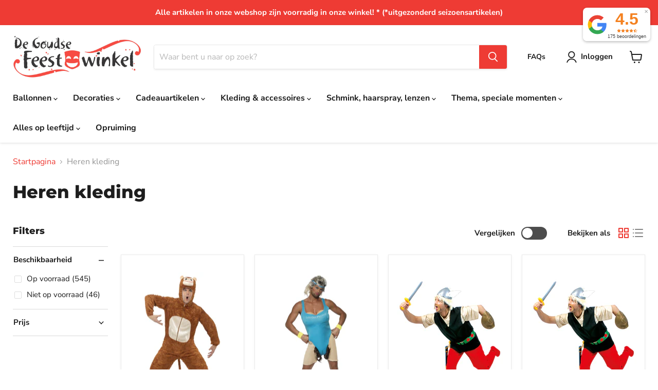

--- FILE ---
content_type: text/html; charset=utf-8
request_url: https://degoudsefeestwinkel.nl/collections/heren-kleding
body_size: 51468
content:
<!doctype html>
<html class="no-js no-touch" lang="nl">
  <head>
   <!-- Added by AVADA HelpCenter FAQs -->
   <script>
   window.AVADA_APP_FAQS_STATUS = window.AVADA_APP_FAQS_STATUS || {};
   window.AVADA_FAQ = window.AVADA_FAQS || {};
   window.AVADA_FAQ={"categories":[{"categoryId":"cDTh6Y1qyd5ta7eHuxcs","updatedAt":"2023-02-04T08:04:30.486Z","createdAt":"2022-11-29T10:19:53.231Z","featured":false,"questions":[{"questionId":"wPGpiZjAPh0llo5PguDl","published":true,"title":"Wanneer wordt mijn bestelling verzonden?","featured":false},{"questionId":"fJNmcWxwjPbzNXeCZkbK","title":"Wat zijn de verzendkosten?","published":true,"featured":false},{"questionId":"TehWggmvvNcNgaSrIzO9","title":"Een artikel is niet (voldoende) op voorraad, kan ik dit alsnog bestellen?","published":true,"featured":false},{"featured":false,"title":"In welke landen leveren jullie?","questionId":"5B1Kh7Fd4CNPn7hz5Qi0","published":true},{"title":"Hoe kan ik betalen?","questionId":"z5oMQg5IyH0jkbWhyvOH","published":true,"featured":false},{"title":"Bezorgen jullie ook op de zondag?","featured":false,"questionId":"Bw527yFJqAHs5zILHvXa","published":true},{"title":"Vanaf hoe laat bezorgen jullie ballondecoraties?","featured":false,"published":true,"questionId":"xYu2WbL5peIqrVGvXBY6"}],"icon":"cart","position":3,"published":true,"question":"Bestellen en versturen","shopId":"vwm72MQJ1rBoYk023q3v"},{"categoryId":"t4iUdn8O9E85LRHyqYIH","updatedAt":"2022-11-29T10:22:26.626Z","position":4,"createdAt":"2022-11-29T10:21:53.405Z","icon":"exchange","questions":[{"published":true,"title":"Kan ik een bestelling retourneren?","featured":false,"questionId":"h96MUQ7w31jXbLPEeTF0"},{"published":true,"title":"Als ik een artikel retourneer, krijg ik dan ook de verzendkosten terug?","questionId":"H20yExV5fikdqrjT0s8o","featured":false}],"featured":false,"question":"Retourneren","published":true,"shopId":"vwm72MQJ1rBoYk023q3v"},{"categoryId":"qSJ8R9S9RB7jqNMnMZl2","featured":false,"question":"Overige vragen","createdAt":"2022-11-29T10:23:04.332Z","shopId":"vwm72MQJ1rBoYk023q3v","position":5,"questions":[{"title":"Hebben jullie een fysieke winkel?","featured":false,"published":true,"questionId":"3eZwC25r1PJrSb049laH"},{"featured":false,"title":"Verkopen jullie cadeaubonnen?","questionId":"TWrlpcAqMTjAQJjTV3Ht","published":true},{"featured":false,"published":true,"title":"Wanneer is het bij jullie koopavond?","questionId":"2QaYDJwn5Auz0XngiGZu"},{"title":"Zijn jullie ook op zondagen geopend?","questionId":"oCbYfQnDeejPTctMPk27","published":true,"featured":false},{"featured":false,"title":"Hebben jullie alle artikelen van de site ook in de winkel?","published":true,"questionId":"K8988sMsayQD6c3SNAkP"}],"icon":"payment","published":true,"updatedAt":"2022-12-09T14:23:54.520Z"}],"faqPageSetting":{"fontStore":[{"label":"ShopifySans","value":"ShopifySans"}],"questionTextColor":"#000000","questionBackgroundColor":"#ee3b34","faqPageCustomCss":"","answerBackgroundColor":"#FCFCFC","answerTextColor":"#000000","headerColor":"#181A1B","description":"Heeft u een vraag die hier niet bij staat? Neem vooral even contact met ons op en wij helpen u graag verder!","fontFamily":"Roboto","header":"Veelgestelde vragen","shopId":"vwm72MQJ1rBoYk023q3v","theme":"light-faq-page","categoryColor":"#d11818","id":"5gvpWyAyQCPeg1M4zCnD","q\u0026aFont":"Roboto","descriptionColor":"#000000"},"questions":[{"createdAt":"2022-11-29T10:23:45.296Z","question":"Wanneer is het bij jullie koopavond?","answer":"\u003cp\u003eOp de donderdagen zijn wij tot 21.00 uur geopend.\u003c\/p\u003e","shopId":"vwm72MQJ1rBoYk023q3v","categoryId":"qSJ8R9S9RB7jqNMnMZl2","published":true,"questionId":"2QaYDJwn5Auz0XngiGZu"},{"createdAt":"2022-11-29T10:23:17.565Z","question":"Hebben jullie een fysieke winkel?","answer":"\u003cp\u003eJa! Wij hebben een fysieke winkel in Gouda. Alles wat je op onze website ziet, hebben we ook in de winkel.\u003c\/p\u003e","shopId":"vwm72MQJ1rBoYk023q3v","categoryId":"qSJ8R9S9RB7jqNMnMZl2","published":true,"questionId":"3eZwC25r1PJrSb049laH"},{"createdAt":"2022-11-29T10:21:29.391Z","question":"In welke landen leveren jullie?","answer":"\u003cp\u003eOnze webshop is gemaakt voor leveringen uitsluitend in Nederland. Wil je een bestelling naar het buitenland opgestuurd hebben? Neem dan even contact met ons op, dan kijken wij naar de mogelijkheden.\u003c\/p\u003e","shopId":"vwm72MQJ1rBoYk023q3v","categoryId":"cDTh6Y1qyd5ta7eHuxcs","published":true,"questionId":"5B1Kh7Fd4CNPn7hz5Qi0"},{"createdAt":"2022-11-29T10:22:52.830Z","question":"Bezorgen jullie ook op de zondag?","answer":"\u003cp\u003eWij bezorgen niet op de zondag. Ballondecoraties worden dan in overleg op de zaterdag al bezorgd. De heliumballonnen kunnen dan worden voorzien van een speciale gel, waardoor de ballonnen op de zondag nog zweven. Dit is alleen niet mogelijk bij hartjes ballonnen, confetti ballonnen of decoraties waarbij een ballon in een ballon zit.\u003c\/p\u003e","shopId":"vwm72MQJ1rBoYk023q3v","categoryId":"cDTh6Y1qyd5ta7eHuxcs","published":true,"questionId":"Bw527yFJqAHs5zILHvXa"},{"createdAt":"2022-11-29T10:22:26.552Z","question":"Als ik een artikel retourneer, krijg ik dan ook de verzendkosten terug?","answer":"\u003cp\u003eAls je binnen de geldende termijn de gehele bestelling retourneert, dan betalen wij de verzendkosten terug. Als je een deel van je bestelling terugstuurt, dan krijg je de verzendkosten niet teruggestort. De retourkosten zijn ten alle rekening voor de koper.\u003c\/p\u003e","shopId":"vwm72MQJ1rBoYk023q3v","categoryId":"t4iUdn8O9E85LRHyqYIH","published":true,"questionId":"H20yExV5fikdqrjT0s8o"},{"createdAt":"2022-12-09T14:23:54.354Z","answer":"\u003cp\u003eJa, alle artikelen op de site hebben we allemaal in de winkel, mits er uitverkocht bij staat.\u003c\/p\u003e\u003cp\u003eEr zijn een paar uitzonderingen: sommige (seizoensartikelen) hebben we enkel in de betreffende periode in de winkel. Als het uit de winkel is, dan staat het bij de pagina dan ook vermeld. Je kan dit wel bestellen op onze website, we zorgen ervoor dat het uiterlijk 2 dagen later voor je klaarligt of dat je het laat opsturen.\u003c\/p\u003e","question":"Hebben jullie alle artikelen van de site ook in de winkel?","shopId":"vwm72MQJ1rBoYk023q3v","categoryId":"qSJ8R9S9RB7jqNMnMZl2","published":true,"questionId":"K8988sMsayQD6c3SNAkP"},{"createdAt":"2022-11-29T10:23:30.495Z","question":"Verkopen jullie cadeaubonnen?","answer":"\u003cp\u003eJa, wij verkopen cadeaubonnen van onze eigen winkel. Je mag zelf het bedrag bepalen, met een minimum van € 5,00. Onze cadeaubonnen zijn uitsluitend verkrijgbaar in onze fysieke winkel. Er zit geen beperkte inlevertermijn aan.\u003c\/p\u003e","shopId":"vwm72MQJ1rBoYk023q3v","categoryId":"qSJ8R9S9RB7jqNMnMZl2","published":true,"questionId":"TWrlpcAqMTjAQJjTV3Ht"},{"createdAt":"2022-11-29T10:21:09.040Z","question":"Een artikel is niet (voldoende) op voorraad, kan ik dit alsnog bestellen?","answer":"\u003cp\u003eBel even naar onze winkel op 0182-522433 of stuur een mail naar \u003ca href=\"mailto:info@degoudsefeestwinkel.nl\" rel=\"noopener noreferrer\" target=\"_blank\"\u003einfo@degoudsefeestwinkel.nl\u003c\/a\u003e \u003c\/p\u003e\u003cp\u003eGeef aan welk artikel en hoeveel je wilt hebben. Geef aan wanneer je het uiterlijk nodig hebt. Wij doen ons uiterste best om dit voor je te bestellen. We laten het spoedig weten of dit gaat lukken.\u003c\/p\u003e","shopId":"vwm72MQJ1rBoYk023q3v","categoryId":"cDTh6Y1qyd5ta7eHuxcs","published":true,"questionId":"TehWggmvvNcNgaSrIzO9"},{"createdAt":"2022-11-29T10:20:37.241Z","question":"Wat zijn de verzendkosten?","shopId":"vwm72MQJ1rBoYk023q3v","categoryId":"cDTh6Y1qyd5ta7eHuxcs","answer":"\u003cp\u003eVoor het opsturen van jouw order wordt € 5,50 verzendkosten in rekening gebracht. Dit is een vast bedrag voor zowel brievenbuszendingen als ook pakketten. Is het orderbedrag € 60,- of hoger, dan wordt de order gratis verstuurd. Uiteraard kan je jouw bestelling ook online plaatsen, en vervolgens afhalen in onze winkel (Gouda).\u003c\/p\u003e","updatedAt":"2022-12-17T11:32:36.873Z","published":true,"questionId":"fJNmcWxwjPbzNXeCZkbK"},{"createdAt":"2022-11-29T10:22:07.605Z","question":"Kan ik een bestelling retourneren?","answer":"\u003cp\u003eJe hebt het recht om een bestelling binnen 14 dagen te retourneren. Voorwaarde is wel dat het artikel ongebruikt, onbeschadigd en ongeopend in de originele verpakking zit.\u003c\/p\u003e","shopId":"vwm72MQJ1rBoYk023q3v","categoryId":"t4iUdn8O9E85LRHyqYIH","published":true,"questionId":"h96MUQ7w31jXbLPEeTF0"},{"createdAt":"2022-11-29T10:24:00.009Z","question":"Zijn jullie ook op zondagen geopend?","answer":"\u003cp\u003eNee, we zijn op de koopzondagen van centrum Gouda niet geopend. Bij speciale evenementen kan het zijn, dat we wel in de middag geopend zijn, maar dit vermelden wij ten alle tijden op onze homepage.\u003c\/p\u003e","shopId":"vwm72MQJ1rBoYk023q3v","categoryId":"qSJ8R9S9RB7jqNMnMZl2","published":true,"questionId":"oCbYfQnDeejPTctMPk27"},{"createdAt":"2022-11-29T10:20:13.437Z","answer":"\u003cp\u003eAls u op werkdagen vóór 16:00 uur besteld, dat wordt het dezelfde dag nog verzonden.\u003c\/p\u003e\u003cp\u003eVerzendingen gaan via PostNL, en in de regel heb je het dan de volgende dag in huis. Maar dit is echter afhankelijk van PostNL zelf. In de drukkere maanden zoals in december kan het soms oplopen tot een paar werkdagen.\u003c\/p\u003e","question":"Wanneer wordt mijn bestelling verzonden?","shopId":"vwm72MQJ1rBoYk023q3v","categoryId":"cDTh6Y1qyd5ta7eHuxcs","published":true,"questionId":"wPGpiZjAPh0llo5PguDl"},{"createdAt":"2022-11-29T10:24:10.414Z","question":"Vanaf hoe laat bezorgen jullie ballondecoraties?","answer":"\u003cp\u003eBezorgtijden zijn altijd in overleg met de klant. Als je bijvoorbeeld al om 07.00 uur vanuit huis trouwt, dan zorgen wij dat wij voor die tijd de ballonnen al bezorgd hebben.\u003c\/p\u003e","shopId":"vwm72MQJ1rBoYk023q3v","categoryId":"cDTh6Y1qyd5ta7eHuxcs","published":true,"questionId":"xYu2WbL5peIqrVGvXBY6"},{"createdAt":"2022-11-29T10:21:42.791Z","question":"Hoe kan ik betalen?","shopId":"vwm72MQJ1rBoYk023q3v","categoryId":"cDTh6Y1qyd5ta7eHuxcs","answer":"\u003cp\u003eBij de check-out kan je kiezen uit Ideal of creditcard.\u003c\/p\u003e","updatedAt":"2023-02-04T08:04:30.435Z","published":true,"questionId":"z5oMQg5IyH0jkbWhyvOH"}],"shop":{"disableWatermark":true,"plan":"free","email":"dd@retailtrust.eu"},"translation":{"Contact us":"Contact","Chat with us":"Chat","Order tracking":"Order tracking","Articles":"Articles","Categories":"Categories","Tracking number":"Tracking number","Search":"Zoeken","View all":"Bekijk alles","Article":"Artikel","Articles ":"Artikelen","Type key word to find answer":"Type een woord om te zoeken"},"widgetSetting":{"icon":"question","welcomeText":"Hi 👋","createdAt":"2022-11-29T10:14:29.876Z","isFeaturedArticles":true,"isContactForm":false,"floatBtnPosition":"bottom_right","isCategory":true,"isPhoneCall":true,"isContactMessage":false,"customCss":"","description":"How can I help you?","contactForm":"","email":"info@degoudsefeestwinkel.nl","removeBranding":false,"textColor":"#1D1D1D","contactMassage":"","isContactUs":true,"phoneCall":"31182522433","contentTextFont":"Roboto","brandColor":"#2B42E7","fontStore":[{"label":"ShopifySans","value":"ShopifySans"}],"shopifyDomain":"de-goudse-feestwinkel.myshopify.com","appCss":"","backBtnLabel":"Back","hideOnMobile":false,"shopId":"vwm72MQJ1rBoYk023q3v","whatApp":"","floatBtnLabel":"","isCustom":true,"isOrderTracking":true,"id":"R4uu2fxbIBZOcEEdxcLn","btnPopupColor":"#2B42E7","isWhatApp":false,"theme":"basic","textFont":"Roboto","actionColor":"#FFFFFF"}}
   window.AVADA_APP_FAQS_STATUS.shopId = 'vwm72MQJ1rBoYk023q3v';
   window.AVADA_APP_FAQS_STATUS.statusFAQOnWidget = true;
 </script>
   <!-- /Added by AVADA HelpCenter FAQs -->
 
  <script>
    window.Store = window.Store || {};
    window.Store.id = 66802024747;
  </script>
    <meta charset="utf-8">
    <meta http-equiv="x-ua-compatible" content="IE=edge">

    <link rel="preconnect" href="https://cdn.shopify.com">
    <link rel="preconnect" href="https://fonts.shopifycdn.com">
    <link rel="preconnect" href="https://v.shopify.com">
    <link rel="preconnect" href="https://cdn.shopifycloud.com">

    <title>Heren kleding — De Goudse Feestwinkel</title>

    

    
  <link rel="shortcut icon" href="//degoudsefeestwinkel.nl/cdn/shop/files/favicon-1_32x32.png?v=1668602409" type="image/png">


    
      <link rel="canonical" href="https://degoudsefeestwinkel.nl/collections/heren-kleding" />
    

    <meta name="viewport" content="width=device-width">

    
    















<meta property="og:site_name" content="De Goudse Feestwinkel">
<meta property="og:url" content="https://degoudsefeestwinkel.nl/collections/heren-kleding">
<meta property="og:title" content="Heren kleding">
<meta property="og:type" content="website">
<meta property="og:description" content="Op zoek naar feestartikel, ballonnen, helium of versieringen voor verjaardagen? Wij hebben het allemaal. Maar ook ballondecoratie, Halloween, Kerst, oud&amp;nieuw, cadeauartikelen, carnaval, verkleedpakken, pruiken, schmink, slingers, vlaggenlijnen, hoeden, petten, plaksnorren, maskers, cijferballonnen, cadeauballonnen etc">




    
    
    

    
    
    <meta
      property="og:image"
      content="https://degoudsefeestwinkel.nl/cdn/shop/files/Feestwinkel_logo_jpeg_1204x630.jpg?v=1667382534"
    />
    <meta
      property="og:image:secure_url"
      content="https://degoudsefeestwinkel.nl/cdn/shop/files/Feestwinkel_logo_jpeg_1204x630.jpg?v=1667382534"
    />
    <meta property="og:image:width" content="1204" />
    <meta property="og:image:height" content="630" />
    
    
    <meta property="og:image:alt" content="Social media image" />
  
















<meta name="twitter:title" content="Heren kleding">
<meta name="twitter:description" content="Op zoek naar feestartikel, ballonnen, helium of versieringen voor verjaardagen? Wij hebben het allemaal. Maar ook ballondecoratie, Halloween, Kerst, oud&amp;nieuw, cadeauartikelen, carnaval, verkleedpakken, pruiken, schmink, slingers, vlaggenlijnen, hoeden, petten, plaksnorren, maskers, cijferballonnen, cadeauballonnen etc">


    
    
    
      
      
      <meta name="twitter:card" content="summary_large_image">
    
    
    <meta
      property="twitter:image"
      content="https://degoudsefeestwinkel.nl/cdn/shop/files/Feestwinkel_logo_jpeg_1200x600_crop_center.jpg?v=1667382534"
    />
    <meta property="twitter:image:width" content="1200" />
    <meta property="twitter:image:height" content="600" />
    
    
    <meta property="twitter:image:alt" content="Social media image" />
  



    <link rel="preload" href="//degoudsefeestwinkel.nl/cdn/fonts/nunito_sans/nunitosans_n7.25d963ed46da26098ebeab731e90d8802d989fa5.woff2" as="font" crossorigin="anonymous">
    <link rel="preload" as="style" href="//degoudsefeestwinkel.nl/cdn/shop/t/2/assets/theme.css?v=122161902997277140601766057918">

    <script>window.performance && window.performance.mark && window.performance.mark('shopify.content_for_header.start');</script><meta name="google-site-verification" content="tl3bz3oF715TsvO9O0mmzmiMnoQPus280f5jZfdx8S4">
<meta id="shopify-digital-wallet" name="shopify-digital-wallet" content="/66802024747/digital_wallets/dialog">
<meta name="shopify-checkout-api-token" content="e3c6111deec4fcc5406fa60e88469d95">
<link rel="alternate" type="application/atom+xml" title="Feed" href="/collections/heren-kleding.atom" />
<link rel="next" href="/collections/heren-kleding?page=2">
<link rel="alternate" type="application/json+oembed" href="https://degoudsefeestwinkel.nl/collections/heren-kleding.oembed">
<script async="async" src="/checkouts/internal/preloads.js?locale=nl-NL"></script>
<link rel="preconnect" href="https://shop.app" crossorigin="anonymous">
<script async="async" src="https://shop.app/checkouts/internal/preloads.js?locale=nl-NL&shop_id=66802024747" crossorigin="anonymous"></script>
<script id="shopify-features" type="application/json">{"accessToken":"e3c6111deec4fcc5406fa60e88469d95","betas":["rich-media-storefront-analytics"],"domain":"degoudsefeestwinkel.nl","predictiveSearch":true,"shopId":66802024747,"locale":"nl"}</script>
<script>var Shopify = Shopify || {};
Shopify.shop = "de-goudse-feestwinkel.myshopify.com";
Shopify.locale = "nl";
Shopify.currency = {"active":"EUR","rate":"1.0"};
Shopify.country = "NL";
Shopify.theme = {"name":"Empire","id":136425865515,"schema_name":"Empire","schema_version":"7.2.1","theme_store_id":838,"role":"main"};
Shopify.theme.handle = "null";
Shopify.theme.style = {"id":null,"handle":null};
Shopify.cdnHost = "degoudsefeestwinkel.nl/cdn";
Shopify.routes = Shopify.routes || {};
Shopify.routes.root = "/";</script>
<script type="module">!function(o){(o.Shopify=o.Shopify||{}).modules=!0}(window);</script>
<script>!function(o){function n(){var o=[];function n(){o.push(Array.prototype.slice.apply(arguments))}return n.q=o,n}var t=o.Shopify=o.Shopify||{};t.loadFeatures=n(),t.autoloadFeatures=n()}(window);</script>
<script>
  window.ShopifyPay = window.ShopifyPay || {};
  window.ShopifyPay.apiHost = "shop.app\/pay";
  window.ShopifyPay.redirectState = null;
</script>
<script id="shop-js-analytics" type="application/json">{"pageType":"collection"}</script>
<script defer="defer" async type="module" src="//degoudsefeestwinkel.nl/cdn/shopifycloud/shop-js/modules/v2/client.init-shop-cart-sync_CwGft62q.nl.esm.js"></script>
<script defer="defer" async type="module" src="//degoudsefeestwinkel.nl/cdn/shopifycloud/shop-js/modules/v2/chunk.common_BAeYDmFP.esm.js"></script>
<script defer="defer" async type="module" src="//degoudsefeestwinkel.nl/cdn/shopifycloud/shop-js/modules/v2/chunk.modal_B9qqLDBC.esm.js"></script>
<script type="module">
  await import("//degoudsefeestwinkel.nl/cdn/shopifycloud/shop-js/modules/v2/client.init-shop-cart-sync_CwGft62q.nl.esm.js");
await import("//degoudsefeestwinkel.nl/cdn/shopifycloud/shop-js/modules/v2/chunk.common_BAeYDmFP.esm.js");
await import("//degoudsefeestwinkel.nl/cdn/shopifycloud/shop-js/modules/v2/chunk.modal_B9qqLDBC.esm.js");

  window.Shopify.SignInWithShop?.initShopCartSync?.({"fedCMEnabled":true,"windoidEnabled":true});

</script>
<script>
  window.Shopify = window.Shopify || {};
  if (!window.Shopify.featureAssets) window.Shopify.featureAssets = {};
  window.Shopify.featureAssets['shop-js'] = {"shop-cart-sync":["modules/v2/client.shop-cart-sync_DYxNzuQz.nl.esm.js","modules/v2/chunk.common_BAeYDmFP.esm.js","modules/v2/chunk.modal_B9qqLDBC.esm.js"],"init-fed-cm":["modules/v2/client.init-fed-cm_CjDsDcAw.nl.esm.js","modules/v2/chunk.common_BAeYDmFP.esm.js","modules/v2/chunk.modal_B9qqLDBC.esm.js"],"shop-cash-offers":["modules/v2/client.shop-cash-offers_ClkbB2SN.nl.esm.js","modules/v2/chunk.common_BAeYDmFP.esm.js","modules/v2/chunk.modal_B9qqLDBC.esm.js"],"shop-login-button":["modules/v2/client.shop-login-button_WLp3fA_k.nl.esm.js","modules/v2/chunk.common_BAeYDmFP.esm.js","modules/v2/chunk.modal_B9qqLDBC.esm.js"],"pay-button":["modules/v2/client.pay-button_CMzcDx7A.nl.esm.js","modules/v2/chunk.common_BAeYDmFP.esm.js","modules/v2/chunk.modal_B9qqLDBC.esm.js"],"shop-button":["modules/v2/client.shop-button_C5HrfeZa.nl.esm.js","modules/v2/chunk.common_BAeYDmFP.esm.js","modules/v2/chunk.modal_B9qqLDBC.esm.js"],"avatar":["modules/v2/client.avatar_BTnouDA3.nl.esm.js"],"init-windoid":["modules/v2/client.init-windoid_BPUgzmVN.nl.esm.js","modules/v2/chunk.common_BAeYDmFP.esm.js","modules/v2/chunk.modal_B9qqLDBC.esm.js"],"init-shop-for-new-customer-accounts":["modules/v2/client.init-shop-for-new-customer-accounts_C_53TFWp.nl.esm.js","modules/v2/client.shop-login-button_WLp3fA_k.nl.esm.js","modules/v2/chunk.common_BAeYDmFP.esm.js","modules/v2/chunk.modal_B9qqLDBC.esm.js"],"init-shop-email-lookup-coordinator":["modules/v2/client.init-shop-email-lookup-coordinator_BuZJWlrC.nl.esm.js","modules/v2/chunk.common_BAeYDmFP.esm.js","modules/v2/chunk.modal_B9qqLDBC.esm.js"],"init-shop-cart-sync":["modules/v2/client.init-shop-cart-sync_CwGft62q.nl.esm.js","modules/v2/chunk.common_BAeYDmFP.esm.js","modules/v2/chunk.modal_B9qqLDBC.esm.js"],"shop-toast-manager":["modules/v2/client.shop-toast-manager_3XRE_uEZ.nl.esm.js","modules/v2/chunk.common_BAeYDmFP.esm.js","modules/v2/chunk.modal_B9qqLDBC.esm.js"],"init-customer-accounts":["modules/v2/client.init-customer-accounts_DmSKRkZb.nl.esm.js","modules/v2/client.shop-login-button_WLp3fA_k.nl.esm.js","modules/v2/chunk.common_BAeYDmFP.esm.js","modules/v2/chunk.modal_B9qqLDBC.esm.js"],"init-customer-accounts-sign-up":["modules/v2/client.init-customer-accounts-sign-up_CeYkBAph.nl.esm.js","modules/v2/client.shop-login-button_WLp3fA_k.nl.esm.js","modules/v2/chunk.common_BAeYDmFP.esm.js","modules/v2/chunk.modal_B9qqLDBC.esm.js"],"shop-follow-button":["modules/v2/client.shop-follow-button_EFIbvYjS.nl.esm.js","modules/v2/chunk.common_BAeYDmFP.esm.js","modules/v2/chunk.modal_B9qqLDBC.esm.js"],"checkout-modal":["modules/v2/client.checkout-modal_D8HUqXhX.nl.esm.js","modules/v2/chunk.common_BAeYDmFP.esm.js","modules/v2/chunk.modal_B9qqLDBC.esm.js"],"shop-login":["modules/v2/client.shop-login_BUSqPzuV.nl.esm.js","modules/v2/chunk.common_BAeYDmFP.esm.js","modules/v2/chunk.modal_B9qqLDBC.esm.js"],"lead-capture":["modules/v2/client.lead-capture_CFcRSnZi.nl.esm.js","modules/v2/chunk.common_BAeYDmFP.esm.js","modules/v2/chunk.modal_B9qqLDBC.esm.js"],"payment-terms":["modules/v2/client.payment-terms_DBKgFsWx.nl.esm.js","modules/v2/chunk.common_BAeYDmFP.esm.js","modules/v2/chunk.modal_B9qqLDBC.esm.js"]};
</script>
<script>(function() {
  var isLoaded = false;
  function asyncLoad() {
    if (isLoaded) return;
    isLoaded = true;
    var urls = ["https:\/\/cdnig.addons.business\/embed\/cloud\/de-goudse-feestwinkel\/cziframeagent.js?v=212104101107\u0026token=46yF220312OouXqZ\u0026shop=de-goudse-feestwinkel.myshopify.com","https:\/\/d3azqz9xba9gwd.cloudfront.net\/storage\/scripts\/de-goudse-feestwinkel.20230202175942.scripttag.js?shop=de-goudse-feestwinkel.myshopify.com","\/\/cdn.wishpond.net\/connect.js?merchantId=1826556\u0026writeKey=8a723fadad68\u0026shop=de-goudse-feestwinkel.myshopify.com","https:\/\/cdn.grw.reputon.com\/assets\/widget.js?shop=de-goudse-feestwinkel.myshopify.com","https:\/\/s3.amazonaws.com\/pixelpop\/usercontent\/scripts\/5595477a-799d-45b4-86b0-2dd9242031c8\/pixelpop.js?shop=de-goudse-feestwinkel.myshopify.com"];
    for (var i = 0; i < urls.length; i++) {
      var s = document.createElement('script');
      s.type = 'text/javascript';
      s.async = true;
      s.src = urls[i];
      var x = document.getElementsByTagName('script')[0];
      x.parentNode.insertBefore(s, x);
    }
  };
  if(window.attachEvent) {
    window.attachEvent('onload', asyncLoad);
  } else {
    window.addEventListener('load', asyncLoad, false);
  }
})();</script>
<script id="__st">var __st={"a":66802024747,"offset":3600,"reqid":"8dd43478-fb5a-490b-b054-415982e5bf85-1769286337","pageurl":"degoudsefeestwinkel.nl\/collections\/heren-kleding","u":"cc612dad9975","p":"collection","rtyp":"collection","rid":426167107883};</script>
<script>window.ShopifyPaypalV4VisibilityTracking = true;</script>
<script id="captcha-bootstrap">!function(){'use strict';const t='contact',e='account',n='new_comment',o=[[t,t],['blogs',n],['comments',n],[t,'customer']],c=[[e,'customer_login'],[e,'guest_login'],[e,'recover_customer_password'],[e,'create_customer']],r=t=>t.map((([t,e])=>`form[action*='/${t}']:not([data-nocaptcha='true']) input[name='form_type'][value='${e}']`)).join(','),a=t=>()=>t?[...document.querySelectorAll(t)].map((t=>t.form)):[];function s(){const t=[...o],e=r(t);return a(e)}const i='password',u='form_key',d=['recaptcha-v3-token','g-recaptcha-response','h-captcha-response',i],f=()=>{try{return window.sessionStorage}catch{return}},m='__shopify_v',_=t=>t.elements[u];function p(t,e,n=!1){try{const o=window.sessionStorage,c=JSON.parse(o.getItem(e)),{data:r}=function(t){const{data:e,action:n}=t;return t[m]||n?{data:e,action:n}:{data:t,action:n}}(c);for(const[e,n]of Object.entries(r))t.elements[e]&&(t.elements[e].value=n);n&&o.removeItem(e)}catch(o){console.error('form repopulation failed',{error:o})}}const l='form_type',E='cptcha';function T(t){t.dataset[E]=!0}const w=window,h=w.document,L='Shopify',v='ce_forms',y='captcha';let A=!1;((t,e)=>{const n=(g='f06e6c50-85a8-45c8-87d0-21a2b65856fe',I='https://cdn.shopify.com/shopifycloud/storefront-forms-hcaptcha/ce_storefront_forms_captcha_hcaptcha.v1.5.2.iife.js',D={infoText:'Beschermd door hCaptcha',privacyText:'Privacy',termsText:'Voorwaarden'},(t,e,n)=>{const o=w[L][v],c=o.bindForm;if(c)return c(t,g,e,D).then(n);var r;o.q.push([[t,g,e,D],n]),r=I,A||(h.body.append(Object.assign(h.createElement('script'),{id:'captcha-provider',async:!0,src:r})),A=!0)});var g,I,D;w[L]=w[L]||{},w[L][v]=w[L][v]||{},w[L][v].q=[],w[L][y]=w[L][y]||{},w[L][y].protect=function(t,e){n(t,void 0,e),T(t)},Object.freeze(w[L][y]),function(t,e,n,w,h,L){const[v,y,A,g]=function(t,e,n){const i=e?o:[],u=t?c:[],d=[...i,...u],f=r(d),m=r(i),_=r(d.filter((([t,e])=>n.includes(e))));return[a(f),a(m),a(_),s()]}(w,h,L),I=t=>{const e=t.target;return e instanceof HTMLFormElement?e:e&&e.form},D=t=>v().includes(t);t.addEventListener('submit',(t=>{const e=I(t);if(!e)return;const n=D(e)&&!e.dataset.hcaptchaBound&&!e.dataset.recaptchaBound,o=_(e),c=g().includes(e)&&(!o||!o.value);(n||c)&&t.preventDefault(),c&&!n&&(function(t){try{if(!f())return;!function(t){const e=f();if(!e)return;const n=_(t);if(!n)return;const o=n.value;o&&e.removeItem(o)}(t);const e=Array.from(Array(32),(()=>Math.random().toString(36)[2])).join('');!function(t,e){_(t)||t.append(Object.assign(document.createElement('input'),{type:'hidden',name:u})),t.elements[u].value=e}(t,e),function(t,e){const n=f();if(!n)return;const o=[...t.querySelectorAll(`input[type='${i}']`)].map((({name:t})=>t)),c=[...d,...o],r={};for(const[a,s]of new FormData(t).entries())c.includes(a)||(r[a]=s);n.setItem(e,JSON.stringify({[m]:1,action:t.action,data:r}))}(t,e)}catch(e){console.error('failed to persist form',e)}}(e),e.submit())}));const S=(t,e)=>{t&&!t.dataset[E]&&(n(t,e.some((e=>e===t))),T(t))};for(const o of['focusin','change'])t.addEventListener(o,(t=>{const e=I(t);D(e)&&S(e,y())}));const B=e.get('form_key'),M=e.get(l),P=B&&M;t.addEventListener('DOMContentLoaded',(()=>{const t=y();if(P)for(const e of t)e.elements[l].value===M&&p(e,B);[...new Set([...A(),...v().filter((t=>'true'===t.dataset.shopifyCaptcha))])].forEach((e=>S(e,t)))}))}(h,new URLSearchParams(w.location.search),n,t,e,['guest_login'])})(!0,!0)}();</script>
<script integrity="sha256-4kQ18oKyAcykRKYeNunJcIwy7WH5gtpwJnB7kiuLZ1E=" data-source-attribution="shopify.loadfeatures" defer="defer" src="//degoudsefeestwinkel.nl/cdn/shopifycloud/storefront/assets/storefront/load_feature-a0a9edcb.js" crossorigin="anonymous"></script>
<script crossorigin="anonymous" defer="defer" src="//degoudsefeestwinkel.nl/cdn/shopifycloud/storefront/assets/shopify_pay/storefront-65b4c6d7.js?v=20250812"></script>
<script data-source-attribution="shopify.dynamic_checkout.dynamic.init">var Shopify=Shopify||{};Shopify.PaymentButton=Shopify.PaymentButton||{isStorefrontPortableWallets:!0,init:function(){window.Shopify.PaymentButton.init=function(){};var t=document.createElement("script");t.src="https://degoudsefeestwinkel.nl/cdn/shopifycloud/portable-wallets/latest/portable-wallets.nl.js",t.type="module",document.head.appendChild(t)}};
</script>
<script data-source-attribution="shopify.dynamic_checkout.buyer_consent">
  function portableWalletsHideBuyerConsent(e){var t=document.getElementById("shopify-buyer-consent"),n=document.getElementById("shopify-subscription-policy-button");t&&n&&(t.classList.add("hidden"),t.setAttribute("aria-hidden","true"),n.removeEventListener("click",e))}function portableWalletsShowBuyerConsent(e){var t=document.getElementById("shopify-buyer-consent"),n=document.getElementById("shopify-subscription-policy-button");t&&n&&(t.classList.remove("hidden"),t.removeAttribute("aria-hidden"),n.addEventListener("click",e))}window.Shopify?.PaymentButton&&(window.Shopify.PaymentButton.hideBuyerConsent=portableWalletsHideBuyerConsent,window.Shopify.PaymentButton.showBuyerConsent=portableWalletsShowBuyerConsent);
</script>
<script data-source-attribution="shopify.dynamic_checkout.cart.bootstrap">document.addEventListener("DOMContentLoaded",(function(){function t(){return document.querySelector("shopify-accelerated-checkout-cart, shopify-accelerated-checkout")}if(t())Shopify.PaymentButton.init();else{new MutationObserver((function(e,n){t()&&(Shopify.PaymentButton.init(),n.disconnect())})).observe(document.body,{childList:!0,subtree:!0})}}));
</script>
<link id="shopify-accelerated-checkout-styles" rel="stylesheet" media="screen" href="https://degoudsefeestwinkel.nl/cdn/shopifycloud/portable-wallets/latest/accelerated-checkout-backwards-compat.css" crossorigin="anonymous">
<style id="shopify-accelerated-checkout-cart">
        #shopify-buyer-consent {
  margin-top: 1em;
  display: inline-block;
  width: 100%;
}

#shopify-buyer-consent.hidden {
  display: none;
}

#shopify-subscription-policy-button {
  background: none;
  border: none;
  padding: 0;
  text-decoration: underline;
  font-size: inherit;
  cursor: pointer;
}

#shopify-subscription-policy-button::before {
  box-shadow: none;
}

      </style>

<script>window.performance && window.performance.mark && window.performance.mark('shopify.content_for_header.end');</script>

    <link href="//degoudsefeestwinkel.nl/cdn/shop/t/2/assets/theme.css?v=122161902997277140601766057918" rel="stylesheet" type="text/css" media="all" />

    
    <script>
      window.Theme = window.Theme || {};
      window.Theme.version = '7.2.1';
      window.Theme.name = 'Empire';
      window.Theme.routes = {
        "root_url": "/",
        "account_url": "/account",
        "account_login_url": "https://degoudsefeestwinkel.nl/customer_authentication/redirect?locale=nl&region_country=NL",
        "account_logout_url": "/account/logout",
        "account_register_url": "https://shopify.com/66802024747/account?locale=nl",
        "account_addresses_url": "/account/addresses",
        "collections_url": "/collections",
        "all_products_collection_url": "/collections/all",
        "search_url": "/search",
        "cart_url": "/cart",
        "cart_add_url": "/cart/add",
        "cart_change_url": "/cart/change",
        "cart_clear_url": "/cart/clear",
        "product_recommendations_url": "/recommendations/products",
      };
    </script>
    

  
  <link href="//degoudsefeestwinkel.nl/cdn/shop/t/2/assets/gang-custom-css-shopify--main.css?v=173253709853188488401669366417" rel="stylesheet" type="text/css" media="all" />
  <link href="//degoudsefeestwinkel.nl/cdn/shop/t/2/assets/scm-product-label.css?v=12074897745735074611670932706" rel="stylesheet" type="text/css" media="all" />



<script>
if ((typeof SECOMAPP) == 'undefined') {
    var SECOMAPP = {};
}
if ((typeof SECOMAPP.pl) == 'undefined') {
    SECOMAPP.pl = {};
}






SECOMAPP.page = 'collection';
</script>


    
         <script src="//degoudsefeestwinkel.nl/cdn/shop/t/2/assets/scm-product-label.js?v=158353558071871668221675360785" type="text/javascript"></script>
    

<link href="https://monorail-edge.shopifysvc.com" rel="dns-prefetch">
<script>(function(){if ("sendBeacon" in navigator && "performance" in window) {try {var session_token_from_headers = performance.getEntriesByType('navigation')[0].serverTiming.find(x => x.name == '_s').description;} catch {var session_token_from_headers = undefined;}var session_cookie_matches = document.cookie.match(/_shopify_s=([^;]*)/);var session_token_from_cookie = session_cookie_matches && session_cookie_matches.length === 2 ? session_cookie_matches[1] : "";var session_token = session_token_from_headers || session_token_from_cookie || "";function handle_abandonment_event(e) {var entries = performance.getEntries().filter(function(entry) {return /monorail-edge.shopifysvc.com/.test(entry.name);});if (!window.abandonment_tracked && entries.length === 0) {window.abandonment_tracked = true;var currentMs = Date.now();var navigation_start = performance.timing.navigationStart;var payload = {shop_id: 66802024747,url: window.location.href,navigation_start,duration: currentMs - navigation_start,session_token,page_type: "collection"};window.navigator.sendBeacon("https://monorail-edge.shopifysvc.com/v1/produce", JSON.stringify({schema_id: "online_store_buyer_site_abandonment/1.1",payload: payload,metadata: {event_created_at_ms: currentMs,event_sent_at_ms: currentMs}}));}}window.addEventListener('pagehide', handle_abandonment_event);}}());</script>
<script id="web-pixels-manager-setup">(function e(e,d,r,n,o){if(void 0===o&&(o={}),!Boolean(null===(a=null===(i=window.Shopify)||void 0===i?void 0:i.analytics)||void 0===a?void 0:a.replayQueue)){var i,a;window.Shopify=window.Shopify||{};var t=window.Shopify;t.analytics=t.analytics||{};var s=t.analytics;s.replayQueue=[],s.publish=function(e,d,r){return s.replayQueue.push([e,d,r]),!0};try{self.performance.mark("wpm:start")}catch(e){}var l=function(){var e={modern:/Edge?\/(1{2}[4-9]|1[2-9]\d|[2-9]\d{2}|\d{4,})\.\d+(\.\d+|)|Firefox\/(1{2}[4-9]|1[2-9]\d|[2-9]\d{2}|\d{4,})\.\d+(\.\d+|)|Chrom(ium|e)\/(9{2}|\d{3,})\.\d+(\.\d+|)|(Maci|X1{2}).+ Version\/(15\.\d+|(1[6-9]|[2-9]\d|\d{3,})\.\d+)([,.]\d+|)( \(\w+\)|)( Mobile\/\w+|) Safari\/|Chrome.+OPR\/(9{2}|\d{3,})\.\d+\.\d+|(CPU[ +]OS|iPhone[ +]OS|CPU[ +]iPhone|CPU IPhone OS|CPU iPad OS)[ +]+(15[._]\d+|(1[6-9]|[2-9]\d|\d{3,})[._]\d+)([._]\d+|)|Android:?[ /-](13[3-9]|1[4-9]\d|[2-9]\d{2}|\d{4,})(\.\d+|)(\.\d+|)|Android.+Firefox\/(13[5-9]|1[4-9]\d|[2-9]\d{2}|\d{4,})\.\d+(\.\d+|)|Android.+Chrom(ium|e)\/(13[3-9]|1[4-9]\d|[2-9]\d{2}|\d{4,})\.\d+(\.\d+|)|SamsungBrowser\/([2-9]\d|\d{3,})\.\d+/,legacy:/Edge?\/(1[6-9]|[2-9]\d|\d{3,})\.\d+(\.\d+|)|Firefox\/(5[4-9]|[6-9]\d|\d{3,})\.\d+(\.\d+|)|Chrom(ium|e)\/(5[1-9]|[6-9]\d|\d{3,})\.\d+(\.\d+|)([\d.]+$|.*Safari\/(?![\d.]+ Edge\/[\d.]+$))|(Maci|X1{2}).+ Version\/(10\.\d+|(1[1-9]|[2-9]\d|\d{3,})\.\d+)([,.]\d+|)( \(\w+\)|)( Mobile\/\w+|) Safari\/|Chrome.+OPR\/(3[89]|[4-9]\d|\d{3,})\.\d+\.\d+|(CPU[ +]OS|iPhone[ +]OS|CPU[ +]iPhone|CPU IPhone OS|CPU iPad OS)[ +]+(10[._]\d+|(1[1-9]|[2-9]\d|\d{3,})[._]\d+)([._]\d+|)|Android:?[ /-](13[3-9]|1[4-9]\d|[2-9]\d{2}|\d{4,})(\.\d+|)(\.\d+|)|Mobile Safari.+OPR\/([89]\d|\d{3,})\.\d+\.\d+|Android.+Firefox\/(13[5-9]|1[4-9]\d|[2-9]\d{2}|\d{4,})\.\d+(\.\d+|)|Android.+Chrom(ium|e)\/(13[3-9]|1[4-9]\d|[2-9]\d{2}|\d{4,})\.\d+(\.\d+|)|Android.+(UC? ?Browser|UCWEB|U3)[ /]?(15\.([5-9]|\d{2,})|(1[6-9]|[2-9]\d|\d{3,})\.\d+)\.\d+|SamsungBrowser\/(5\.\d+|([6-9]|\d{2,})\.\d+)|Android.+MQ{2}Browser\/(14(\.(9|\d{2,})|)|(1[5-9]|[2-9]\d|\d{3,})(\.\d+|))(\.\d+|)|K[Aa][Ii]OS\/(3\.\d+|([4-9]|\d{2,})\.\d+)(\.\d+|)/},d=e.modern,r=e.legacy,n=navigator.userAgent;return n.match(d)?"modern":n.match(r)?"legacy":"unknown"}(),u="modern"===l?"modern":"legacy",c=(null!=n?n:{modern:"",legacy:""})[u],f=function(e){return[e.baseUrl,"/wpm","/b",e.hashVersion,"modern"===e.buildTarget?"m":"l",".js"].join("")}({baseUrl:d,hashVersion:r,buildTarget:u}),m=function(e){var d=e.version,r=e.bundleTarget,n=e.surface,o=e.pageUrl,i=e.monorailEndpoint;return{emit:function(e){var a=e.status,t=e.errorMsg,s=(new Date).getTime(),l=JSON.stringify({metadata:{event_sent_at_ms:s},events:[{schema_id:"web_pixels_manager_load/3.1",payload:{version:d,bundle_target:r,page_url:o,status:a,surface:n,error_msg:t},metadata:{event_created_at_ms:s}}]});if(!i)return console&&console.warn&&console.warn("[Web Pixels Manager] No Monorail endpoint provided, skipping logging."),!1;try{return self.navigator.sendBeacon.bind(self.navigator)(i,l)}catch(e){}var u=new XMLHttpRequest;try{return u.open("POST",i,!0),u.setRequestHeader("Content-Type","text/plain"),u.send(l),!0}catch(e){return console&&console.warn&&console.warn("[Web Pixels Manager] Got an unhandled error while logging to Monorail."),!1}}}}({version:r,bundleTarget:l,surface:e.surface,pageUrl:self.location.href,monorailEndpoint:e.monorailEndpoint});try{o.browserTarget=l,function(e){var d=e.src,r=e.async,n=void 0===r||r,o=e.onload,i=e.onerror,a=e.sri,t=e.scriptDataAttributes,s=void 0===t?{}:t,l=document.createElement("script"),u=document.querySelector("head"),c=document.querySelector("body");if(l.async=n,l.src=d,a&&(l.integrity=a,l.crossOrigin="anonymous"),s)for(var f in s)if(Object.prototype.hasOwnProperty.call(s,f))try{l.dataset[f]=s[f]}catch(e){}if(o&&l.addEventListener("load",o),i&&l.addEventListener("error",i),u)u.appendChild(l);else{if(!c)throw new Error("Did not find a head or body element to append the script");c.appendChild(l)}}({src:f,async:!0,onload:function(){if(!function(){var e,d;return Boolean(null===(d=null===(e=window.Shopify)||void 0===e?void 0:e.analytics)||void 0===d?void 0:d.initialized)}()){var d=window.webPixelsManager.init(e)||void 0;if(d){var r=window.Shopify.analytics;r.replayQueue.forEach((function(e){var r=e[0],n=e[1],o=e[2];d.publishCustomEvent(r,n,o)})),r.replayQueue=[],r.publish=d.publishCustomEvent,r.visitor=d.visitor,r.initialized=!0}}},onerror:function(){return m.emit({status:"failed",errorMsg:"".concat(f," has failed to load")})},sri:function(e){var d=/^sha384-[A-Za-z0-9+/=]+$/;return"string"==typeof e&&d.test(e)}(c)?c:"",scriptDataAttributes:o}),m.emit({status:"loading"})}catch(e){m.emit({status:"failed",errorMsg:(null==e?void 0:e.message)||"Unknown error"})}}})({shopId: 66802024747,storefrontBaseUrl: "https://degoudsefeestwinkel.nl",extensionsBaseUrl: "https://extensions.shopifycdn.com/cdn/shopifycloud/web-pixels-manager",monorailEndpoint: "https://monorail-edge.shopifysvc.com/unstable/produce_batch",surface: "storefront-renderer",enabledBetaFlags: ["2dca8a86"],webPixelsConfigList: [{"id":"1170112850","configuration":"{\"config\":\"{\\\"pixel_id\\\":\\\"G-YB5M57460E\\\",\\\"target_country\\\":\\\"NL\\\",\\\"gtag_events\\\":[{\\\"type\\\":\\\"search\\\",\\\"action_label\\\":[\\\"G-YB5M57460E\\\",\\\"AW-1068864190\\\/TktqCJPJu94ZEL6l1v0D\\\"]},{\\\"type\\\":\\\"begin_checkout\\\",\\\"action_label\\\":[\\\"G-YB5M57460E\\\",\\\"AW-1068864190\\\/-t3-CJnJu94ZEL6l1v0D\\\"]},{\\\"type\\\":\\\"view_item\\\",\\\"action_label\\\":[\\\"G-YB5M57460E\\\",\\\"AW-1068864190\\\/z9rUCJDJu94ZEL6l1v0D\\\",\\\"MC-LLFH3C1171\\\"]},{\\\"type\\\":\\\"purchase\\\",\\\"action_label\\\":[\\\"G-YB5M57460E\\\",\\\"AW-1068864190\\\/5q1ZCIrJu94ZEL6l1v0D\\\",\\\"MC-LLFH3C1171\\\"]},{\\\"type\\\":\\\"page_view\\\",\\\"action_label\\\":[\\\"G-YB5M57460E\\\",\\\"AW-1068864190\\\/5hduCI3Ju94ZEL6l1v0D\\\",\\\"MC-LLFH3C1171\\\"]},{\\\"type\\\":\\\"add_payment_info\\\",\\\"action_label\\\":[\\\"G-YB5M57460E\\\",\\\"AW-1068864190\\\/xNFnCJzJu94ZEL6l1v0D\\\"]},{\\\"type\\\":\\\"add_to_cart\\\",\\\"action_label\\\":[\\\"G-YB5M57460E\\\",\\\"AW-1068864190\\\/zw3kCJbJu94ZEL6l1v0D\\\"]}],\\\"enable_monitoring_mode\\\":false}\"}","eventPayloadVersion":"v1","runtimeContext":"OPEN","scriptVersion":"b2a88bafab3e21179ed38636efcd8a93","type":"APP","apiClientId":1780363,"privacyPurposes":[],"dataSharingAdjustments":{"protectedCustomerApprovalScopes":["read_customer_address","read_customer_email","read_customer_name","read_customer_personal_data","read_customer_phone"]}},{"id":"shopify-app-pixel","configuration":"{}","eventPayloadVersion":"v1","runtimeContext":"STRICT","scriptVersion":"0450","apiClientId":"shopify-pixel","type":"APP","privacyPurposes":["ANALYTICS","MARKETING"]},{"id":"shopify-custom-pixel","eventPayloadVersion":"v1","runtimeContext":"LAX","scriptVersion":"0450","apiClientId":"shopify-pixel","type":"CUSTOM","privacyPurposes":["ANALYTICS","MARKETING"]}],isMerchantRequest: false,initData: {"shop":{"name":"De Goudse Feestwinkel","paymentSettings":{"currencyCode":"EUR"},"myshopifyDomain":"de-goudse-feestwinkel.myshopify.com","countryCode":"NL","storefrontUrl":"https:\/\/degoudsefeestwinkel.nl"},"customer":null,"cart":null,"checkout":null,"productVariants":[],"purchasingCompany":null},},"https://degoudsefeestwinkel.nl/cdn","fcfee988w5aeb613cpc8e4bc33m6693e112",{"modern":"","legacy":""},{"shopId":"66802024747","storefrontBaseUrl":"https:\/\/degoudsefeestwinkel.nl","extensionBaseUrl":"https:\/\/extensions.shopifycdn.com\/cdn\/shopifycloud\/web-pixels-manager","surface":"storefront-renderer","enabledBetaFlags":"[\"2dca8a86\"]","isMerchantRequest":"false","hashVersion":"fcfee988w5aeb613cpc8e4bc33m6693e112","publish":"custom","events":"[[\"page_viewed\",{}],[\"collection_viewed\",{\"collection\":{\"id\":\"426167107883\",\"title\":\"Heren kleding\",\"productVariants\":[{\"price\":{\"amount\":46.5,\"currencyCode\":\"EUR\"},\"product\":{\"title\":\"Aap mt. M\",\"vendor\":\"Smiffy's\",\"id\":\"9895692468562\",\"untranslatedTitle\":\"Aap mt. M\",\"url\":\"\/products\/aap-mt-m\",\"type\":\"\"},\"id\":\"50147602727250\",\"image\":{\"src\":\"\/\/degoudsefeestwinkel.nl\/cdn\/shop\/files\/AapmtM__1.jpeg?v=1737708737\"},\"sku\":\"5020570316771\",\"title\":\"Default Title\",\"untranslatedTitle\":\"Default Title\"},{\"price\":{\"amount\":39.5,\"currencyCode\":\"EUR\"},\"product\":{\"title\":\"Aerobic heer one size\",\"vendor\":\"Smiffy's\",\"id\":\"10533043175762\",\"untranslatedTitle\":\"Aerobic heer one size\",\"url\":\"\/products\/aerobic-heer-one-size\",\"type\":\"\"},\"id\":\"52476405842258\",\"image\":{\"src\":\"\/\/degoudsefeestwinkel.nl\/cdn\/shop\/files\/Aerobicheeronesize__1.jpg?v=1768400620\"},\"sku\":\"5020570330913\",\"title\":\"Default Title\",\"untranslatedTitle\":\"Default Title\"},{\"price\":{\"amount\":36.5,\"currencyCode\":\"EUR\"},\"product\":{\"title\":\"Asterix mt. 48\/50\",\"vendor\":\"ESPA\",\"id\":\"10533421908306\",\"untranslatedTitle\":\"Asterix mt. 48\/50\",\"url\":\"\/products\/asterix-mt-48-50\",\"type\":\"\"},\"id\":\"52478660510034\",\"image\":{\"src\":\"\/\/degoudsefeestwinkel.nl\/cdn\/shop\/files\/Asterixmt48_50__1.jpg?v=1768412221\"},\"sku\":\"8712364278828\",\"title\":\"Default Title\",\"untranslatedTitle\":\"Default Title\"},{\"price\":{\"amount\":36.5,\"currencyCode\":\"EUR\"},\"product\":{\"title\":\"Asterix mt. 52\/54\",\"vendor\":\"ESPA\",\"id\":\"8018615140651\",\"untranslatedTitle\":\"Asterix mt. 52\/54\",\"url\":\"\/products\/asterix-mt-52-54\",\"type\":\"\"},\"id\":\"44100552917291\",\"image\":{\"src\":\"\/\/degoudsefeestwinkel.nl\/cdn\/shop\/products\/Asterixmt52_54__1.jpeg?v=1669303386\"},\"sku\":\"8712364278835\",\"title\":\"Default Title\",\"untranslatedTitle\":\"Default Title\"},{\"price\":{\"amount\":36.5,\"currencyCode\":\"EUR\"},\"product\":{\"title\":\"Asterix mt. 56\/58\",\"vendor\":\"ESPA\",\"id\":\"10533422793042\",\"untranslatedTitle\":\"Asterix mt. 56\/58\",\"url\":\"\/products\/asterix-mt-56-58\",\"type\":\"\"},\"id\":\"52478667358546\",\"image\":{\"src\":\"\/\/degoudsefeestwinkel.nl\/cdn\/shop\/files\/Asterixmt56_58__1.jpg?v=1768412227\"},\"sku\":\"8712364278842\",\"title\":\"Default Title\",\"untranslatedTitle\":\"Default Title\"},{\"price\":{\"amount\":38.5,\"currencyCode\":\"EUR\"},\"product\":{\"title\":\"Baby blue mt. 52\/54\",\"vendor\":\"ESPA\",\"id\":\"10309443486034\",\"untranslatedTitle\":\"Baby blue mt. 52\/54\",\"url\":\"\/products\/baby-blue-mt-52-54\",\"type\":\"\"},\"id\":\"51706710098258\",\"image\":{\"src\":\"\/\/degoudsefeestwinkel.nl\/cdn\/shop\/files\/Babybluemt52_54__1.jpeg?v=1760028210\"},\"sku\":\"8712364297270\",\"title\":\"Default Title\",\"untranslatedTitle\":\"Default Title\"},{\"price\":{\"amount\":38.5,\"currencyCode\":\"EUR\"},\"product\":{\"title\":\"Baby blue mt. 56\/58\",\"vendor\":\"ESPA\",\"id\":\"8060099690795\",\"untranslatedTitle\":\"Baby blue mt. 56\/58\",\"url\":\"\/products\/baby-blue-mt-56-58\",\"type\":\"\"},\"id\":\"44245144109355\",\"image\":{\"src\":\"\/\/degoudsefeestwinkel.nl\/cdn\/shop\/products\/Babybluemt56_58__1.jpeg?v=1672144849\"},\"sku\":\"8712364297287\",\"title\":\"Default Title\",\"untranslatedTitle\":\"Default Title\"},{\"price\":{\"amount\":22.5,\"currencyCode\":\"EUR\"},\"product\":{\"title\":\"Barney mt. M\/L\",\"vendor\":\"Haza-Witbaard\",\"id\":\"8077615989035\",\"untranslatedTitle\":\"Barney mt. M\/L\",\"url\":\"\/products\/barney-mt-m-l\",\"type\":\"\"},\"id\":\"44329316876587\",\"image\":{\"src\":\"\/\/degoudsefeestwinkel.nl\/cdn\/shop\/products\/BarneymtM_L__1.jpeg?v=1673449866\"},\"sku\":\"8423667105918\",\"title\":\"Default Title\",\"untranslatedTitle\":\"Default Title\"},{\"price\":{\"amount\":49.5,\"currencyCode\":\"EUR\"},\"product\":{\"title\":\"Bezeten kind heer mt. S\",\"vendor\":\"Haza-Witbaard\",\"id\":\"8573592731986\",\"untranslatedTitle\":\"Bezeten kind heer mt. S\",\"url\":\"\/products\/bezeten-kind-heer-mt-s\",\"type\":\"\"},\"id\":\"47008240533842\",\"image\":{\"src\":\"\/\/degoudsefeestwinkel.nl\/cdn\/shop\/files\/BezetenkindheermtS__1.jpeg?v=1694718843\"},\"sku\":\"8423667149653\",\"title\":\"Default Title\",\"untranslatedTitle\":\"Default Title\"},{\"price\":{\"amount\":41.5,\"currencyCode\":\"EUR\"},\"product\":{\"title\":\"Bloederige clown heer mt. M\/L\",\"vendor\":\"Haza-Witbaard\",\"id\":\"9713506353490\",\"untranslatedTitle\":\"Bloederige clown heer mt. M\/L\",\"url\":\"\/products\/bloederige-clown-heer-mt-m-l\",\"type\":\"\"},\"id\":\"49527809376594\",\"image\":{\"src\":\"\/\/degoudsefeestwinkel.nl\/cdn\/shop\/files\/BloederigeclownheermtM_L__1.jpeg?v=1727782168\"},\"sku\":\"8423667159706\",\"title\":\"Default Title\",\"untranslatedTitle\":\"Default Title\"},{\"price\":{\"amount\":19.5,\"currencyCode\":\"EUR\"},\"product\":{\"title\":\"Blouse Blue Flower Power mt. 48\/50\",\"vendor\":\"ESPA\",\"id\":\"8018507923755\",\"untranslatedTitle\":\"Blouse Blue Flower Power mt. 48\/50\",\"url\":\"\/products\/blouse-blue-flower-power-mt-48-50\",\"type\":\"\"},\"id\":\"44100185882923\",\"image\":{\"src\":\"\/\/degoudsefeestwinkel.nl\/cdn\/shop\/products\/BlouseBlueFlowerPowermt48_50__1.jpeg?v=1669297533\"},\"sku\":\"8712364246780\",\"title\":\"Default Title\",\"untranslatedTitle\":\"Default Title\"},{\"price\":{\"amount\":19.5,\"currencyCode\":\"EUR\"},\"product\":{\"title\":\"Blouse Blue Flower Power mt. 52\/54\",\"vendor\":\"ESPA\",\"id\":\"8018507989291\",\"untranslatedTitle\":\"Blouse Blue Flower Power mt. 52\/54\",\"url\":\"\/products\/blouse-blue-flower-power-mt-52-54\",\"type\":\"\"},\"id\":\"44100186308907\",\"image\":{\"src\":\"\/\/degoudsefeestwinkel.nl\/cdn\/shop\/products\/BlouseBlueFlowerPowermt52_54__1.jpeg?v=1669297537\"},\"sku\":\"8712364246797\",\"title\":\"Default Title\",\"untranslatedTitle\":\"Default Title\"},{\"price\":{\"amount\":19.5,\"currencyCode\":\"EUR\"},\"product\":{\"title\":\"Blouse Blue Flower Power mt. 56\/58\",\"vendor\":\"ESPA\",\"id\":\"8018508087595\",\"untranslatedTitle\":\"Blouse Blue Flower Power mt. 56\/58\",\"url\":\"\/products\/blouse-blue-flower-power-mt-56-58\",\"type\":\"\"},\"id\":\"44100186407211\",\"image\":{\"src\":\"\/\/degoudsefeestwinkel.nl\/cdn\/shop\/products\/BlouseBlueFlowerPowermt56_58__1.jpeg?v=1669297540\"},\"sku\":\"8712364246803\",\"title\":\"Default Title\",\"untranslatedTitle\":\"Default Title\"},{\"price\":{\"amount\":47.95,\"currencyCode\":\"EUR\"},\"product\":{\"title\":\"Blouse Disco King goud mt. XXL\",\"vendor\":\"Thetru\",\"id\":\"10372762960210\",\"untranslatedTitle\":\"Blouse Disco King goud mt. XXL\",\"url\":\"\/products\/blouse-disco-king-goud-mt-xxl\",\"type\":\"\"},\"id\":\"51941357945170\",\"image\":{\"src\":\"\/\/degoudsefeestwinkel.nl\/cdn\/shop\/files\/BlouseDiscoKinggoudmtXXL__1.jpg?v=1762275036\"},\"sku\":\"8717653418510\",\"title\":\"Default Title\",\"untranslatedTitle\":\"Default Title\"},{\"price\":{\"amount\":47.95,\"currencyCode\":\"EUR\"},\"product\":{\"title\":\"Blouse Disco King goud mt. XXXL\",\"vendor\":\"Thetru\",\"id\":\"10372763451730\",\"untranslatedTitle\":\"Blouse Disco King goud mt. XXXL\",\"url\":\"\/products\/blouse-disco-king-goud-mt-xxxl\",\"type\":\"\"},\"id\":\"51941358436690\",\"image\":{\"src\":\"\/\/degoudsefeestwinkel.nl\/cdn\/shop\/files\/BlouseDiscoKinggoudmtXXXL__1.jpg?v=1762275063\"},\"sku\":\"8717653418527\",\"title\":\"Default Title\",\"untranslatedTitle\":\"Default Title\"},{\"price\":{\"amount\":47.95,\"currencyCode\":\"EUR\"},\"product\":{\"title\":\"Blouse Disco King zilver mt. L\",\"vendor\":\"Thetru\",\"id\":\"10372764008786\",\"untranslatedTitle\":\"Blouse Disco King zilver mt. L\",\"url\":\"\/products\/blouse-disco-king-zilver-mt-l\",\"type\":\"\"},\"id\":\"51941359288658\",\"image\":{\"src\":\"\/\/degoudsefeestwinkel.nl\/cdn\/shop\/files\/BlouseDiscoKingzilvermtL__1.jpg?v=1762275086\"},\"sku\":\"8717653418534\",\"title\":\"Default Title\",\"untranslatedTitle\":\"Default Title\"},{\"price\":{\"amount\":47.95,\"currencyCode\":\"EUR\"},\"product\":{\"title\":\"Blouse Disco King zilver mt. M\",\"vendor\":\"Thetru\",\"id\":\"10372764434770\",\"untranslatedTitle\":\"Blouse Disco King zilver mt. M\",\"url\":\"\/products\/blouse-disco-king-zilver-mt-m\",\"type\":\"\"},\"id\":\"51941359780178\",\"image\":{\"src\":\"\/\/degoudsefeestwinkel.nl\/cdn\/shop\/files\/BlouseDiscoKingzilvermtM__1.jpg?v=1762275111\"},\"sku\":\"8717653418541\",\"title\":\"Default Title\",\"untranslatedTitle\":\"Default Title\"},{\"price\":{\"amount\":47.95,\"currencyCode\":\"EUR\"},\"product\":{\"title\":\"Blouse Disco King zilver mt. S\",\"vendor\":\"Thetru\",\"id\":\"10372764795218\",\"untranslatedTitle\":\"Blouse Disco King zilver mt. S\",\"url\":\"\/products\/blouse-disco-king-zilver-mt-s\",\"type\":\"\"},\"id\":\"51941360173394\",\"image\":{\"src\":\"\/\/degoudsefeestwinkel.nl\/cdn\/shop\/files\/BlouseDiscoKingzilvermtS__1.jpg?v=1762275133\"},\"sku\":\"8717653418558\",\"title\":\"Default Title\",\"untranslatedTitle\":\"Default Title\"},{\"price\":{\"amount\":47.95,\"currencyCode\":\"EUR\"},\"product\":{\"title\":\"Blouse Disco King zilver mt. XXXL\",\"vendor\":\"Thetru\",\"id\":\"10372766957906\",\"untranslatedTitle\":\"Blouse Disco King zilver mt. XXXL\",\"url\":\"\/products\/blouse-disco-king-zilver-mt-xxxl\",\"type\":\"\"},\"id\":\"51941362729298\",\"image\":{\"src\":\"\/\/degoudsefeestwinkel.nl\/cdn\/shop\/files\/BlouseDiscoKingzilvermtXXXL__1.jpg?v=1762275179\"},\"sku\":\"8717653418589\",\"title\":\"Default Title\",\"untranslatedTitle\":\"Default Title\"},{\"price\":{\"amount\":26.5,\"currencyCode\":\"EUR\"},\"product\":{\"title\":\"Blouse Groovy 60s mt. L\",\"vendor\":\"Smiffy's\",\"id\":\"8121307496747\",\"untranslatedTitle\":\"Blouse Groovy 60s mt. L\",\"url\":\"\/products\/blouse-groovy-60s-mt-l\",\"type\":\"\"},\"id\":\"44484608360747\",\"image\":{\"src\":\"\/\/degoudsefeestwinkel.nl\/cdn\/shop\/products\/BlouseGroovy60smtL__1.jpeg?v=1675347348\"},\"sku\":\"5020570246276\",\"title\":\"Default Title\",\"untranslatedTitle\":\"Default Title\"},{\"price\":{\"amount\":26.5,\"currencyCode\":\"EUR\"},\"product\":{\"title\":\"Blouse Groovy 60s mt. M\",\"vendor\":\"Smiffy's\",\"id\":\"8121309495595\",\"untranslatedTitle\":\"Blouse Groovy 60s mt. M\",\"url\":\"\/products\/blouse-groovy-60s-mt-m\",\"type\":\"\"},\"id\":\"44484612260139\",\"image\":{\"src\":\"\/\/degoudsefeestwinkel.nl\/cdn\/shop\/products\/BlouseGroovy60smtM__1.jpeg?v=1675347444\"},\"sku\":\"5020570246290\",\"title\":\"Default Title\",\"untranslatedTitle\":\"Default Title\"},{\"price\":{\"amount\":26.5,\"currencyCode\":\"EUR\"},\"product\":{\"title\":\"Blouse Groovy 60s mt. XL\",\"vendor\":\"Smiffy's\",\"id\":\"10538003693906\",\"untranslatedTitle\":\"Blouse Groovy 60s mt. XL\",\"url\":\"\/products\/blouse-groovy-60s-mt-xl\",\"type\":\"\"},\"id\":\"52496439050578\",\"image\":{\"src\":\"\/\/degoudsefeestwinkel.nl\/cdn\/shop\/files\/BlouseGroovy60smtXL__1.jpg?v=1768573930\"},\"sku\":\"5020570246313\",\"title\":\"Default Title\",\"untranslatedTitle\":\"Default Title\"},{\"price\":{\"amount\":19.5,\"currencyCode\":\"EUR\"},\"product\":{\"title\":\"Blouse Hawaï Keanu mt. 48\/50\",\"vendor\":\"ESPA\",\"id\":\"8019669385515\",\"untranslatedTitle\":\"Blouse Hawaï Keanu mt. 48\/50\",\"url\":\"\/products\/blouse-hawai-keanu-mt-48-50\",\"type\":\"\"},\"id\":\"44103796031787\",\"image\":{\"src\":\"\/\/degoudsefeestwinkel.nl\/cdn\/shop\/products\/BlouseHawaiKeanumt48_50__1.jpeg?v=1669310633\"},\"sku\":\"8712364364101\",\"title\":\"Default Title\",\"untranslatedTitle\":\"Default Title\"},{\"price\":{\"amount\":19.5,\"currencyCode\":\"EUR\"},\"product\":{\"title\":\"Blouse Hawaï Keanu mt. 52\/54\",\"vendor\":\"ESPA\",\"id\":\"8019669451051\",\"untranslatedTitle\":\"Blouse Hawaï Keanu mt. 52\/54\",\"url\":\"\/products\/blouse-hawai-keanu-mt-52-54\",\"type\":\"\"},\"id\":\"44103796097323\",\"image\":{\"src\":\"\/\/degoudsefeestwinkel.nl\/cdn\/shop\/products\/BlouseHawaiKeanumt52_54__1.jpeg?v=1669310635\"},\"sku\":\"8712364364118\",\"title\":\"Default Title\",\"untranslatedTitle\":\"Default Title\"}]}}]]"});</script><script>
  window.ShopifyAnalytics = window.ShopifyAnalytics || {};
  window.ShopifyAnalytics.meta = window.ShopifyAnalytics.meta || {};
  window.ShopifyAnalytics.meta.currency = 'EUR';
  var meta = {"products":[{"id":9895692468562,"gid":"gid:\/\/shopify\/Product\/9895692468562","vendor":"Smiffy's","type":"","handle":"aap-mt-m","variants":[{"id":50147602727250,"price":4650,"name":"Aap mt. M","public_title":null,"sku":"5020570316771"}],"remote":false},{"id":10533043175762,"gid":"gid:\/\/shopify\/Product\/10533043175762","vendor":"Smiffy's","type":"","handle":"aerobic-heer-one-size","variants":[{"id":52476405842258,"price":3950,"name":"Aerobic heer one size","public_title":null,"sku":"5020570330913"}],"remote":false},{"id":10533421908306,"gid":"gid:\/\/shopify\/Product\/10533421908306","vendor":"ESPA","type":"","handle":"asterix-mt-48-50","variants":[{"id":52478660510034,"price":3650,"name":"Asterix mt. 48\/50","public_title":null,"sku":"8712364278828"}],"remote":false},{"id":8018615140651,"gid":"gid:\/\/shopify\/Product\/8018615140651","vendor":"ESPA","type":"","handle":"asterix-mt-52-54","variants":[{"id":44100552917291,"price":3650,"name":"Asterix mt. 52\/54","public_title":null,"sku":"8712364278835"}],"remote":false},{"id":10533422793042,"gid":"gid:\/\/shopify\/Product\/10533422793042","vendor":"ESPA","type":"","handle":"asterix-mt-56-58","variants":[{"id":52478667358546,"price":3650,"name":"Asterix mt. 56\/58","public_title":null,"sku":"8712364278842"}],"remote":false},{"id":10309443486034,"gid":"gid:\/\/shopify\/Product\/10309443486034","vendor":"ESPA","type":"","handle":"baby-blue-mt-52-54","variants":[{"id":51706710098258,"price":3850,"name":"Baby blue mt. 52\/54","public_title":null,"sku":"8712364297270"}],"remote":false},{"id":8060099690795,"gid":"gid:\/\/shopify\/Product\/8060099690795","vendor":"ESPA","type":"","handle":"baby-blue-mt-56-58","variants":[{"id":44245144109355,"price":3850,"name":"Baby blue mt. 56\/58","public_title":null,"sku":"8712364297287"}],"remote":false},{"id":8077615989035,"gid":"gid:\/\/shopify\/Product\/8077615989035","vendor":"Haza-Witbaard","type":"","handle":"barney-mt-m-l","variants":[{"id":44329316876587,"price":2250,"name":"Barney mt. M\/L","public_title":null,"sku":"8423667105918"}],"remote":false},{"id":8573592731986,"gid":"gid:\/\/shopify\/Product\/8573592731986","vendor":"Haza-Witbaard","type":"","handle":"bezeten-kind-heer-mt-s","variants":[{"id":47008240533842,"price":4950,"name":"Bezeten kind heer mt. S","public_title":null,"sku":"8423667149653"}],"remote":false},{"id":9713506353490,"gid":"gid:\/\/shopify\/Product\/9713506353490","vendor":"Haza-Witbaard","type":"","handle":"bloederige-clown-heer-mt-m-l","variants":[{"id":49527809376594,"price":4150,"name":"Bloederige clown heer mt. M\/L","public_title":null,"sku":"8423667159706"}],"remote":false},{"id":8018507923755,"gid":"gid:\/\/shopify\/Product\/8018507923755","vendor":"ESPA","type":"","handle":"blouse-blue-flower-power-mt-48-50","variants":[{"id":44100185882923,"price":1950,"name":"Blouse Blue Flower Power mt. 48\/50","public_title":null,"sku":"8712364246780"}],"remote":false},{"id":8018507989291,"gid":"gid:\/\/shopify\/Product\/8018507989291","vendor":"ESPA","type":"","handle":"blouse-blue-flower-power-mt-52-54","variants":[{"id":44100186308907,"price":1950,"name":"Blouse Blue Flower Power mt. 52\/54","public_title":null,"sku":"8712364246797"}],"remote":false},{"id":8018508087595,"gid":"gid:\/\/shopify\/Product\/8018508087595","vendor":"ESPA","type":"","handle":"blouse-blue-flower-power-mt-56-58","variants":[{"id":44100186407211,"price":1950,"name":"Blouse Blue Flower Power mt. 56\/58","public_title":null,"sku":"8712364246803"}],"remote":false},{"id":10372762960210,"gid":"gid:\/\/shopify\/Product\/10372762960210","vendor":"Thetru","type":"","handle":"blouse-disco-king-goud-mt-xxl","variants":[{"id":51941357945170,"price":4795,"name":"Blouse Disco King goud mt. XXL","public_title":null,"sku":"8717653418510"}],"remote":false},{"id":10372763451730,"gid":"gid:\/\/shopify\/Product\/10372763451730","vendor":"Thetru","type":"","handle":"blouse-disco-king-goud-mt-xxxl","variants":[{"id":51941358436690,"price":4795,"name":"Blouse Disco King goud mt. XXXL","public_title":null,"sku":"8717653418527"}],"remote":false},{"id":10372764008786,"gid":"gid:\/\/shopify\/Product\/10372764008786","vendor":"Thetru","type":"","handle":"blouse-disco-king-zilver-mt-l","variants":[{"id":51941359288658,"price":4795,"name":"Blouse Disco King zilver mt. L","public_title":null,"sku":"8717653418534"}],"remote":false},{"id":10372764434770,"gid":"gid:\/\/shopify\/Product\/10372764434770","vendor":"Thetru","type":"","handle":"blouse-disco-king-zilver-mt-m","variants":[{"id":51941359780178,"price":4795,"name":"Blouse Disco King zilver mt. M","public_title":null,"sku":"8717653418541"}],"remote":false},{"id":10372764795218,"gid":"gid:\/\/shopify\/Product\/10372764795218","vendor":"Thetru","type":"","handle":"blouse-disco-king-zilver-mt-s","variants":[{"id":51941360173394,"price":4795,"name":"Blouse Disco King zilver mt. S","public_title":null,"sku":"8717653418558"}],"remote":false},{"id":10372766957906,"gid":"gid:\/\/shopify\/Product\/10372766957906","vendor":"Thetru","type":"","handle":"blouse-disco-king-zilver-mt-xxxl","variants":[{"id":51941362729298,"price":4795,"name":"Blouse Disco King zilver mt. XXXL","public_title":null,"sku":"8717653418589"}],"remote":false},{"id":8121307496747,"gid":"gid:\/\/shopify\/Product\/8121307496747","vendor":"Smiffy's","type":"","handle":"blouse-groovy-60s-mt-l","variants":[{"id":44484608360747,"price":2650,"name":"Blouse Groovy 60s mt. L","public_title":null,"sku":"5020570246276"}],"remote":false},{"id":8121309495595,"gid":"gid:\/\/shopify\/Product\/8121309495595","vendor":"Smiffy's","type":"","handle":"blouse-groovy-60s-mt-m","variants":[{"id":44484612260139,"price":2650,"name":"Blouse Groovy 60s mt. M","public_title":null,"sku":"5020570246290"}],"remote":false},{"id":10538003693906,"gid":"gid:\/\/shopify\/Product\/10538003693906","vendor":"Smiffy's","type":"","handle":"blouse-groovy-60s-mt-xl","variants":[{"id":52496439050578,"price":2650,"name":"Blouse Groovy 60s mt. XL","public_title":null,"sku":"5020570246313"}],"remote":false},{"id":8019669385515,"gid":"gid:\/\/shopify\/Product\/8019669385515","vendor":"ESPA","type":"","handle":"blouse-hawai-keanu-mt-48-50","variants":[{"id":44103796031787,"price":1950,"name":"Blouse Hawaï Keanu mt. 48\/50","public_title":null,"sku":"8712364364101"}],"remote":false},{"id":8019669451051,"gid":"gid:\/\/shopify\/Product\/8019669451051","vendor":"ESPA","type":"","handle":"blouse-hawai-keanu-mt-52-54","variants":[{"id":44103796097323,"price":1950,"name":"Blouse Hawaï Keanu mt. 52\/54","public_title":null,"sku":"8712364364118"}],"remote":false}],"page":{"pageType":"collection","resourceType":"collection","resourceId":426167107883,"requestId":"8dd43478-fb5a-490b-b054-415982e5bf85-1769286337"}};
  for (var attr in meta) {
    window.ShopifyAnalytics.meta[attr] = meta[attr];
  }
</script>
<script class="analytics">
  (function () {
    var customDocumentWrite = function(content) {
      var jquery = null;

      if (window.jQuery) {
        jquery = window.jQuery;
      } else if (window.Checkout && window.Checkout.$) {
        jquery = window.Checkout.$;
      }

      if (jquery) {
        jquery('body').append(content);
      }
    };

    var hasLoggedConversion = function(token) {
      if (token) {
        return document.cookie.indexOf('loggedConversion=' + token) !== -1;
      }
      return false;
    }

    var setCookieIfConversion = function(token) {
      if (token) {
        var twoMonthsFromNow = new Date(Date.now());
        twoMonthsFromNow.setMonth(twoMonthsFromNow.getMonth() + 2);

        document.cookie = 'loggedConversion=' + token + '; expires=' + twoMonthsFromNow;
      }
    }

    var trekkie = window.ShopifyAnalytics.lib = window.trekkie = window.trekkie || [];
    if (trekkie.integrations) {
      return;
    }
    trekkie.methods = [
      'identify',
      'page',
      'ready',
      'track',
      'trackForm',
      'trackLink'
    ];
    trekkie.factory = function(method) {
      return function() {
        var args = Array.prototype.slice.call(arguments);
        args.unshift(method);
        trekkie.push(args);
        return trekkie;
      };
    };
    for (var i = 0; i < trekkie.methods.length; i++) {
      var key = trekkie.methods[i];
      trekkie[key] = trekkie.factory(key);
    }
    trekkie.load = function(config) {
      trekkie.config = config || {};
      trekkie.config.initialDocumentCookie = document.cookie;
      var first = document.getElementsByTagName('script')[0];
      var script = document.createElement('script');
      script.type = 'text/javascript';
      script.onerror = function(e) {
        var scriptFallback = document.createElement('script');
        scriptFallback.type = 'text/javascript';
        scriptFallback.onerror = function(error) {
                var Monorail = {
      produce: function produce(monorailDomain, schemaId, payload) {
        var currentMs = new Date().getTime();
        var event = {
          schema_id: schemaId,
          payload: payload,
          metadata: {
            event_created_at_ms: currentMs,
            event_sent_at_ms: currentMs
          }
        };
        return Monorail.sendRequest("https://" + monorailDomain + "/v1/produce", JSON.stringify(event));
      },
      sendRequest: function sendRequest(endpointUrl, payload) {
        // Try the sendBeacon API
        if (window && window.navigator && typeof window.navigator.sendBeacon === 'function' && typeof window.Blob === 'function' && !Monorail.isIos12()) {
          var blobData = new window.Blob([payload], {
            type: 'text/plain'
          });

          if (window.navigator.sendBeacon(endpointUrl, blobData)) {
            return true;
          } // sendBeacon was not successful

        } // XHR beacon

        var xhr = new XMLHttpRequest();

        try {
          xhr.open('POST', endpointUrl);
          xhr.setRequestHeader('Content-Type', 'text/plain');
          xhr.send(payload);
        } catch (e) {
          console.log(e);
        }

        return false;
      },
      isIos12: function isIos12() {
        return window.navigator.userAgent.lastIndexOf('iPhone; CPU iPhone OS 12_') !== -1 || window.navigator.userAgent.lastIndexOf('iPad; CPU OS 12_') !== -1;
      }
    };
    Monorail.produce('monorail-edge.shopifysvc.com',
      'trekkie_storefront_load_errors/1.1',
      {shop_id: 66802024747,
      theme_id: 136425865515,
      app_name: "storefront",
      context_url: window.location.href,
      source_url: "//degoudsefeestwinkel.nl/cdn/s/trekkie.storefront.8d95595f799fbf7e1d32231b9a28fd43b70c67d3.min.js"});

        };
        scriptFallback.async = true;
        scriptFallback.src = '//degoudsefeestwinkel.nl/cdn/s/trekkie.storefront.8d95595f799fbf7e1d32231b9a28fd43b70c67d3.min.js';
        first.parentNode.insertBefore(scriptFallback, first);
      };
      script.async = true;
      script.src = '//degoudsefeestwinkel.nl/cdn/s/trekkie.storefront.8d95595f799fbf7e1d32231b9a28fd43b70c67d3.min.js';
      first.parentNode.insertBefore(script, first);
    };
    trekkie.load(
      {"Trekkie":{"appName":"storefront","development":false,"defaultAttributes":{"shopId":66802024747,"isMerchantRequest":null,"themeId":136425865515,"themeCityHash":"3246258294830719371","contentLanguage":"nl","currency":"EUR","eventMetadataId":"575a93db-dc71-419e-96c9-6f74f8f3e8fa"},"isServerSideCookieWritingEnabled":true,"monorailRegion":"shop_domain","enabledBetaFlags":["65f19447"]},"Session Attribution":{},"S2S":{"facebookCapiEnabled":false,"source":"trekkie-storefront-renderer","apiClientId":580111}}
    );

    var loaded = false;
    trekkie.ready(function() {
      if (loaded) return;
      loaded = true;

      window.ShopifyAnalytics.lib = window.trekkie;

      var originalDocumentWrite = document.write;
      document.write = customDocumentWrite;
      try { window.ShopifyAnalytics.merchantGoogleAnalytics.call(this); } catch(error) {};
      document.write = originalDocumentWrite;

      window.ShopifyAnalytics.lib.page(null,{"pageType":"collection","resourceType":"collection","resourceId":426167107883,"requestId":"8dd43478-fb5a-490b-b054-415982e5bf85-1769286337","shopifyEmitted":true});

      var match = window.location.pathname.match(/checkouts\/(.+)\/(thank_you|post_purchase)/)
      var token = match? match[1]: undefined;
      if (!hasLoggedConversion(token)) {
        setCookieIfConversion(token);
        window.ShopifyAnalytics.lib.track("Viewed Product Category",{"currency":"EUR","category":"Collection: heren-kleding","collectionName":"heren-kleding","collectionId":426167107883,"nonInteraction":true},undefined,undefined,{"shopifyEmitted":true});
      }
    });


        var eventsListenerScript = document.createElement('script');
        eventsListenerScript.async = true;
        eventsListenerScript.src = "//degoudsefeestwinkel.nl/cdn/shopifycloud/storefront/assets/shop_events_listener-3da45d37.js";
        document.getElementsByTagName('head')[0].appendChild(eventsListenerScript);

})();</script>
<script
  defer
  src="https://degoudsefeestwinkel.nl/cdn/shopifycloud/perf-kit/shopify-perf-kit-3.0.4.min.js"
  data-application="storefront-renderer"
  data-shop-id="66802024747"
  data-render-region="gcp-us-east1"
  data-page-type="collection"
  data-theme-instance-id="136425865515"
  data-theme-name="Empire"
  data-theme-version="7.2.1"
  data-monorail-region="shop_domain"
  data-resource-timing-sampling-rate="10"
  data-shs="true"
  data-shs-beacon="true"
  data-shs-export-with-fetch="true"
  data-shs-logs-sample-rate="1"
  data-shs-beacon-endpoint="https://degoudsefeestwinkel.nl/api/collect"
></script>
</head>

  <body class="template-collection" data-instant-allow-query-string >
    <div style="--background-color: #ffffff">
      


    </div>

    <script>
      document.documentElement.className=document.documentElement.className.replace(/\bno-js\b/,'js');
      if(window.Shopify&&window.Shopify.designMode)document.documentElement.className+=' in-theme-editor';
      if(('ontouchstart' in window)||window.DocumentTouch&&document instanceof DocumentTouch)document.documentElement.className=document.documentElement.className.replace(/\bno-touch\b/,'has-touch');
    </script>

    
    <svg
      class="icon-star-reference"
      aria-hidden="true"
      focusable="false"
      role="presentation"
      xmlns="http://www.w3.org/2000/svg" width="20" height="20" viewBox="3 3 17 17" fill="none"
    >
      <symbol id="icon-star">
        <rect class="icon-star-background" width="20" height="20" fill="currentColor"/>
        <path d="M10 3L12.163 7.60778L17 8.35121L13.5 11.9359L14.326 17L10 14.6078L5.674 17L6.5 11.9359L3 8.35121L7.837 7.60778L10 3Z" stroke="currentColor" stroke-width="2" stroke-linecap="round" stroke-linejoin="round" fill="none"/>
      </symbol>
      <clipPath id="icon-star-clip">
        <path d="M10 3L12.163 7.60778L17 8.35121L13.5 11.9359L14.326 17L10 14.6078L5.674 17L6.5 11.9359L3 8.35121L7.837 7.60778L10 3Z" stroke="currentColor" stroke-width="2" stroke-linecap="round" stroke-linejoin="round"/>
      </clipPath>
    </svg>
    


    <a class="skip-to-main" href="#site-main">Doorgaan naar inhoud</a>

    <div id="shopify-section-static-announcement" class="shopify-section site-announcement"><script
  type="application/json"
  data-section-id="static-announcement"
  data-section-type="static-announcement">
</script>









  
    <div
      class="
        announcement-bar
        
      "
      style="
        color: #ffffff;
        background: #ee3b34;
      ">
      

      
        <div class="announcement-bar-text">
          Alle artikelen in onze webshop zijn voorradig in onze winkel! * (*uitgezonderd seizoensartikelen)
        </div>
      

      <div class="announcement-bar-text-mobile">
        
          Alle artikelen in onze webshop zijn voorradig in onze winkel! * (*uitgezonderd seizoensartikelen)
        
      </div>
    </div>
  


</div>

    <div id="shopify-section-static-utility-bar" class="shopify-section"><style data-shopify>
  .utility-bar {
    background-color: #1b175d;
    border-bottom: 1px solid #ffffff;
  }

  .utility-bar .social-link,
  .utility-bar__menu-link {
    color: #ffffff;
  }

  .utility-bar .disclosure__toggle {
    --disclosure-toggle-text-color: #ffffff;
    --disclosure-toggle-background-color: #1b175d;
  }

  .utility-bar .disclosure__toggle:hover {
    --disclosure-toggle-text-color: #ffffff;
  }

  .utility-bar .social-link:hover,
  .utility-bar__menu-link:hover {
    color: #ffffff;
  }

  .utility-bar .disclosure__toggle::after {
    --disclosure-toggle-svg-color: #ffffff;
  }

  .utility-bar .disclosure__toggle:hover::after {
    --disclosure-toggle-svg-color: #ffffff;
  }
</style>

<script
  type="application/json"
  data-section-type="static-utility-bar"
  data-section-id="static-utility-bar"
  data-section-data
>
  {
    "settings": {
      "mobile_layout": "above"
    }
  }
</script>

</div>

    <header
      class="site-header site-header-nav--open"
      role="banner"
      data-site-header
    >
      <div id="shopify-section-static-header" class="shopify-section site-header-wrapper">


<script
  type="application/json"
  data-section-id="static-header"
  data-section-type="static-header"
  data-section-data>
  {
    "settings": {
      "sticky_header": false,
      "has_box_shadow": true,
      "live_search": {
        "enable": true,
        "enable_images": true,
        "enable_content": true,
        "money_format": "€{{amount_with_comma_separator}}",
        "show_mobile_search_bar": false,
        "context": {
          "view_all_results": "Alle resultaten bekijken",
          "view_all_products": "Alle producten bekijken",
          "content_results": {
            "title": "Berichten en pagina\u0026#39;s",
            "no_results": "Geen resultaten. "
          },
          "no_results_products": {
            "title": "Geen producten voor “*terms*”.",
            "title_in_category": "Geen producten voor \u0026#39;*terms*\u0026#39; in *category*.",
            "message": "Sorry, we konden geen overeenkomsten vinden. "
          }
        }
      }
    }
  }
</script>





<style data-shopify>
  .site-logo {
    max-width: 250px;
  }

  .site-logo-image {
    max-height: 100px;
  }
</style>

<div
  class="
    site-header-main
    
      site-header--full-width
    
  "
  data-site-header-main
  
  
    data-site-header-mobile-search-button
  
>
  <button class="site-header-menu-toggle" data-menu-toggle>
    <div class="site-header-menu-toggle--button" tabindex="-1">
      <span class="toggle-icon--bar toggle-icon--bar-top"></span>
      <span class="toggle-icon--bar toggle-icon--bar-middle"></span>
      <span class="toggle-icon--bar toggle-icon--bar-bottom"></span>
      <span class="visually-hidden">Menu</span>
    </div>
  </button>

  
    
    
      <button
        class="site-header-mobile-search-button"
        data-mobile-search-button
      >
        
      <div class="site-header-mobile-search-button--button" tabindex="-1">
        <svg
  aria-hidden="true"
  focusable="false"
  role="presentation"
  xmlns="http://www.w3.org/2000/svg"
  width="23"
  height="24"
  fill="none"
  viewBox="0 0 23 24"
>
  <path d="M21 21L15.5 15.5" stroke="currentColor" stroke-width="2" stroke-linecap="round"/>
  <circle cx="10" cy="9" r="8" stroke="currentColor" stroke-width="2"/>
</svg>

      </div>
    
      </button>
    
  

  <div
    class="
      site-header-main-content
      
        small-promo-enabled
      
    "
  >
    <div class="site-header-logo">
      <a
        class="site-logo"
        href="/">
        
          
          

          

  

  <img
    
      src="//degoudsefeestwinkel.nl/cdn/shop/files/Feestwinkel_logo_jpeg_752x250.jpg?v=1667382534"
    
    alt=""

    
      data-rimg
      srcset="//degoudsefeestwinkel.nl/cdn/shop/files/Feestwinkel_logo_jpeg_752x250.jpg?v=1667382534 1x, //degoudsefeestwinkel.nl/cdn/shop/files/Feestwinkel_logo_jpeg_1504x500.jpg?v=1667382534 2x, //degoudsefeestwinkel.nl/cdn/shop/files/Feestwinkel_logo_jpeg_2256x750.jpg?v=1667382534 3x, //degoudsefeestwinkel.nl/cdn/shop/files/Feestwinkel_logo_jpeg_3008x1000.jpg?v=1667382534 4x"
    

    class="site-logo-image"
    
    
  >




        
      </a>
    </div>

    





<div class="live-search" data-live-search><form
    class="
      live-search-form
      form-fields-inline
      
    "
    action="/search"
    method="get"
    role="search"
    aria-label="Product"
    data-live-search-form
  >
    <input type="hidden" name="type" value="article,page,product">
    <div class="form-field no-label"><input
        class="form-field-input live-search-form-field"
        type="text"
        name="q"
        aria-label="Zoeken"
        placeholder="Waar bent u naar op zoek?"
        
        autocomplete="off"
        data-live-search-input>
      <button
        class="live-search-takeover-cancel"
        type="button"
        data-live-search-takeover-cancel>
        Annuleren
      </button>

      <button
        class="live-search-button"
        type="submit"
        aria-label="Zoeken"
        data-live-search-submit
      >
        <span class="search-icon search-icon--inactive">
          <svg
  aria-hidden="true"
  focusable="false"
  role="presentation"
  xmlns="http://www.w3.org/2000/svg"
  width="23"
  height="24"
  fill="none"
  viewBox="0 0 23 24"
>
  <path d="M21 21L15.5 15.5" stroke="currentColor" stroke-width="2" stroke-linecap="round"/>
  <circle cx="10" cy="9" r="8" stroke="currentColor" stroke-width="2"/>
</svg>

        </span>
        <span class="search-icon search-icon--active">
          <svg
  aria-hidden="true"
  focusable="false"
  role="presentation"
  width="26"
  height="26"
  viewBox="0 0 26 26"
  xmlns="http://www.w3.org/2000/svg"
>
  <g fill-rule="nonzero" fill="currentColor">
    <path d="M13 26C5.82 26 0 20.18 0 13S5.82 0 13 0s13 5.82 13 13-5.82 13-13 13zm0-3.852a9.148 9.148 0 1 0 0-18.296 9.148 9.148 0 0 0 0 18.296z" opacity=".29"/><path d="M13 26c7.18 0 13-5.82 13-13a1.926 1.926 0 0 0-3.852 0A9.148 9.148 0 0 1 13 22.148 1.926 1.926 0 0 0 13 26z"/>
  </g>
</svg>
        </span>
      </button>
    </div>

    <div class="search-flydown" data-live-search-flydown>
      <div class="search-flydown--placeholder" data-live-search-placeholder>
        <div class="search-flydown--product-items">
          
            <a class="search-flydown--product search-flydown--product" href="#">
              
                <div class="search-flydown--product-image">
                  <svg class="placeholder--image placeholder--content-image" xmlns="http://www.w3.org/2000/svg" viewBox="0 0 525.5 525.5"><path d="M324.5 212.7H203c-1.6 0-2.8 1.3-2.8 2.8V308c0 1.6 1.3 2.8 2.8 2.8h121.6c1.6 0 2.8-1.3 2.8-2.8v-92.5c0-1.6-1.3-2.8-2.9-2.8zm1.1 95.3c0 .6-.5 1.1-1.1 1.1H203c-.6 0-1.1-.5-1.1-1.1v-92.5c0-.6.5-1.1 1.1-1.1h121.6c.6 0 1.1.5 1.1 1.1V308z"/><path d="M210.4 299.5H240v.1s.1 0 .2-.1h75.2v-76.2h-105v76.2zm1.8-7.2l20-20c1.6-1.6 3.8-2.5 6.1-2.5s4.5.9 6.1 2.5l1.5 1.5 16.8 16.8c-12.9 3.3-20.7 6.3-22.8 7.2h-27.7v-5.5zm101.5-10.1c-20.1 1.7-36.7 4.8-49.1 7.9l-16.9-16.9 26.3-26.3c1.6-1.6 3.8-2.5 6.1-2.5s4.5.9 6.1 2.5l27.5 27.5v7.8zm-68.9 15.5c9.7-3.5 33.9-10.9 68.9-13.8v13.8h-68.9zm68.9-72.7v46.8l-26.2-26.2c-1.9-1.9-4.5-3-7.3-3s-5.4 1.1-7.3 3l-26.3 26.3-.9-.9c-1.9-1.9-4.5-3-7.3-3s-5.4 1.1-7.3 3l-18.8 18.8V225h101.4z"/><path d="M232.8 254c4.6 0 8.3-3.7 8.3-8.3s-3.7-8.3-8.3-8.3-8.3 3.7-8.3 8.3 3.7 8.3 8.3 8.3zm0-14.9c3.6 0 6.6 2.9 6.6 6.6s-2.9 6.6-6.6 6.6-6.6-2.9-6.6-6.6 3-6.6 6.6-6.6z"/></svg>
                </div>
              

              <div class="search-flydown--product-text">
                <span class="search-flydown--product-title placeholder--content-text"></span>
                <span class="search-flydown--product-price placeholder--content-text"></span>
              </div>
            </a>
          
            <a class="search-flydown--product search-flydown--product" href="#">
              
                <div class="search-flydown--product-image">
                  <svg class="placeholder--image placeholder--content-image" xmlns="http://www.w3.org/2000/svg" viewBox="0 0 525.5 525.5"><path d="M324.5 212.7H203c-1.6 0-2.8 1.3-2.8 2.8V308c0 1.6 1.3 2.8 2.8 2.8h121.6c1.6 0 2.8-1.3 2.8-2.8v-92.5c0-1.6-1.3-2.8-2.9-2.8zm1.1 95.3c0 .6-.5 1.1-1.1 1.1H203c-.6 0-1.1-.5-1.1-1.1v-92.5c0-.6.5-1.1 1.1-1.1h121.6c.6 0 1.1.5 1.1 1.1V308z"/><path d="M210.4 299.5H240v.1s.1 0 .2-.1h75.2v-76.2h-105v76.2zm1.8-7.2l20-20c1.6-1.6 3.8-2.5 6.1-2.5s4.5.9 6.1 2.5l1.5 1.5 16.8 16.8c-12.9 3.3-20.7 6.3-22.8 7.2h-27.7v-5.5zm101.5-10.1c-20.1 1.7-36.7 4.8-49.1 7.9l-16.9-16.9 26.3-26.3c1.6-1.6 3.8-2.5 6.1-2.5s4.5.9 6.1 2.5l27.5 27.5v7.8zm-68.9 15.5c9.7-3.5 33.9-10.9 68.9-13.8v13.8h-68.9zm68.9-72.7v46.8l-26.2-26.2c-1.9-1.9-4.5-3-7.3-3s-5.4 1.1-7.3 3l-26.3 26.3-.9-.9c-1.9-1.9-4.5-3-7.3-3s-5.4 1.1-7.3 3l-18.8 18.8V225h101.4z"/><path d="M232.8 254c4.6 0 8.3-3.7 8.3-8.3s-3.7-8.3-8.3-8.3-8.3 3.7-8.3 8.3 3.7 8.3 8.3 8.3zm0-14.9c3.6 0 6.6 2.9 6.6 6.6s-2.9 6.6-6.6 6.6-6.6-2.9-6.6-6.6 3-6.6 6.6-6.6z"/></svg>
                </div>
              

              <div class="search-flydown--product-text">
                <span class="search-flydown--product-title placeholder--content-text"></span>
                <span class="search-flydown--product-price placeholder--content-text"></span>
              </div>
            </a>
          
            <a class="search-flydown--product search-flydown--product" href="#">
              
                <div class="search-flydown--product-image">
                  <svg class="placeholder--image placeholder--content-image" xmlns="http://www.w3.org/2000/svg" viewBox="0 0 525.5 525.5"><path d="M324.5 212.7H203c-1.6 0-2.8 1.3-2.8 2.8V308c0 1.6 1.3 2.8 2.8 2.8h121.6c1.6 0 2.8-1.3 2.8-2.8v-92.5c0-1.6-1.3-2.8-2.9-2.8zm1.1 95.3c0 .6-.5 1.1-1.1 1.1H203c-.6 0-1.1-.5-1.1-1.1v-92.5c0-.6.5-1.1 1.1-1.1h121.6c.6 0 1.1.5 1.1 1.1V308z"/><path d="M210.4 299.5H240v.1s.1 0 .2-.1h75.2v-76.2h-105v76.2zm1.8-7.2l20-20c1.6-1.6 3.8-2.5 6.1-2.5s4.5.9 6.1 2.5l1.5 1.5 16.8 16.8c-12.9 3.3-20.7 6.3-22.8 7.2h-27.7v-5.5zm101.5-10.1c-20.1 1.7-36.7 4.8-49.1 7.9l-16.9-16.9 26.3-26.3c1.6-1.6 3.8-2.5 6.1-2.5s4.5.9 6.1 2.5l27.5 27.5v7.8zm-68.9 15.5c9.7-3.5 33.9-10.9 68.9-13.8v13.8h-68.9zm68.9-72.7v46.8l-26.2-26.2c-1.9-1.9-4.5-3-7.3-3s-5.4 1.1-7.3 3l-26.3 26.3-.9-.9c-1.9-1.9-4.5-3-7.3-3s-5.4 1.1-7.3 3l-18.8 18.8V225h101.4z"/><path d="M232.8 254c4.6 0 8.3-3.7 8.3-8.3s-3.7-8.3-8.3-8.3-8.3 3.7-8.3 8.3 3.7 8.3 8.3 8.3zm0-14.9c3.6 0 6.6 2.9 6.6 6.6s-2.9 6.6-6.6 6.6-6.6-2.9-6.6-6.6 3-6.6 6.6-6.6z"/></svg>
                </div>
              

              <div class="search-flydown--product-text">
                <span class="search-flydown--product-title placeholder--content-text"></span>
                <span class="search-flydown--product-price placeholder--content-text"></span>
              </div>
            </a>
          
        </div>
      </div>

      <div class="search-flydown--results search-flydown--results--content-enabled" data-live-search-results></div>

      
    </div>
  </form>
</div>


    
      
        <a
          class="small-promo-content--link"
          href="/pages/avada-faqs"
        >
      
      <div class="small-promo">
        

        <div class="small-promo-content">
          

          

          
            <div class="small-promo-content--desktop">
              <p><strong>FAQs</strong></p>
            </div>
          
        </div>
      </div>
      
        </a>
      
    
  </div>

  <div class="site-header-right">
    <div class="reputon-google-reviews-widget" id="ab212e90-8816-11ed-9ae6-158e342474ec" style="display: flex; justify-content: center;"></div><ul class="site-header-actions" data-header-actions>
  
    
      <li class="site-header-actions__account-link">
        <a
          class="site-header_account-link-anchor"
          href="https://degoudsefeestwinkel.nl/customer_authentication/redirect?locale=nl&region_country=NL"
        >
          <span class="site-header__account-icon">
            


    <svg class="icon-account "    aria-hidden="true"    focusable="false"    role="presentation"    xmlns="http://www.w3.org/2000/svg" viewBox="0 0 22 26" fill="none" xmlns="http://www.w3.org/2000/svg">      <path d="M11.3336 14.4447C14.7538 14.4447 17.5264 11.6417 17.5264 8.18392C17.5264 4.72616 14.7538 1.9231 11.3336 1.9231C7.91347 1.9231 5.14087 4.72616 5.14087 8.18392C5.14087 11.6417 7.91347 14.4447 11.3336 14.4447Z" stroke="currentColor" stroke-width="2" stroke-linecap="round" stroke-linejoin="round"/>      <path d="M20.9678 24.0769C19.5098 20.0278 15.7026 17.3329 11.4404 17.3329C7.17822 17.3329 3.37107 20.0278 1.91309 24.0769" stroke="currentColor" stroke-width="2" stroke-linecap="round" stroke-linejoin="round"/>    </svg>                                                                                                            

          </span>
          
          <span class="site-header_account-link-text">
            Inloggen
          </span>
        </a>
      </li>
    
  
</ul>


    <div class="site-header-cart">
      <a class="site-header-cart--button" href="/cart">
        <span
          class="site-header-cart--count "
          data-header-cart-count="">
        </span>
        <span class="site-header-cart-icon site-header-cart-icon--svg">
          
            


            <svg width="25" height="24" viewBox="0 0 25 24" fill="currentColor" xmlns="http://www.w3.org/2000/svg">      <path fill-rule="evenodd" clip-rule="evenodd" d="M1 0C0.447715 0 0 0.447715 0 1C0 1.55228 0.447715 2 1 2H1.33877H1.33883C1.61048 2.00005 2.00378 2.23945 2.10939 2.81599L2.10937 2.816L2.11046 2.82171L5.01743 18.1859C5.12011 18.7286 5.64325 19.0852 6.18591 18.9826C6.21078 18.9779 6.23526 18.9723 6.25933 18.9658C6.28646 18.968 6.31389 18.9692 6.34159 18.9692H18.8179H18.8181C19.0302 18.9691 19.2141 18.9765 19.4075 18.9842L19.4077 18.9842C19.5113 18.9884 19.6175 18.9926 19.7323 18.9959C20.0255 19.0043 20.3767 19.0061 20.7177 18.9406C21.08 18.871 21.4685 18.7189 21.8028 18.3961C22.1291 18.081 22.3266 17.6772 22.4479 17.2384C22.4569 17.2058 22.4642 17.1729 22.4699 17.1396L23.944 8.46865C24.2528 7.20993 23.2684 5.99987 21.9896 6H21.9894H4.74727L4.07666 2.45562L4.07608 2.4525C3.83133 1.12381 2.76159 8.49962e-05 1.33889 0H1.33883H1ZM5.12568 8L6.8227 16.9692H18.8178H18.8179C19.0686 16.9691 19.3257 16.9793 19.5406 16.9877L19.5413 16.9877C19.633 16.9913 19.7171 16.9947 19.7896 16.9967C20.0684 17.0047 20.2307 16.9976 20.3403 16.9766C20.3841 16.9681 20.4059 16.96 20.4151 16.9556C20.4247 16.9443 20.4639 16.8918 20.5077 16.7487L21.9794 8.09186C21.9842 8.06359 21.9902 8.03555 21.9974 8.0078C21.9941 8.00358 21.9908 8.00108 21.989 8H5.12568ZM20.416 16.9552C20.4195 16.9534 20.4208 16.9524 20.4205 16.9523C20.4204 16.9523 20.4199 16.9525 20.4191 16.953L20.416 16.9552ZM10.8666 22.4326C10.8666 23.2982 10.195 24 9.36658 24C8.53815 24 7.86658 23.2982 7.86658 22.4326C7.86658 21.567 8.53815 20.8653 9.36658 20.8653C10.195 20.8653 10.8666 21.567 10.8666 22.4326ZM18.0048 24C18.8332 24 19.5048 23.2982 19.5048 22.4326C19.5048 21.567 18.8332 20.8653 18.0048 20.8653C17.1763 20.8653 16.5048 21.567 16.5048 22.4326C16.5048 23.2982 17.1763 24 18.0048 24Z" fill="currentColor"/>    </svg>                                                                                                    

           
        </span>
        <span class="visually-hidden">Winkelwagen bekijken</span>
      </a>
    </div>
  </div>
</div>

<div
  class="
    site-navigation-wrapper
    
      site-navigation--has-actions
    
    
      site-header--full-width
    
  "
  data-site-navigation
  id="site-header-nav"
>
  <nav
    class="site-navigation"
    aria-label="Hoofd"
  >
    




<ul
  class="navmenu navmenu-depth-1"
  data-navmenu
  aria-label="Hoofdmenu"
>
  
    
    

    
    
    
    
<li
      class="navmenu-item                    navmenu-item-parent                  navmenu-meganav__item-parent                    navmenu-id-ballonnen"
      
        data-navmenu-meganav-trigger
        data-navmenu-meganav-type="meganav-sidenav"
      
      data-navmenu-parent
      
    >
      
        <details data-navmenu-details>
        <summary
      
        class="
          navmenu-link
          navmenu-link-depth-1
          navmenu-link-parent
          
        "
        
          aria-haspopup="true"
          aria-expanded="false"
          data-href="#"
        
      >
        Ballonnen
        
          <span
            class="navmenu-icon navmenu-icon-depth-1"
            data-navmenu-trigger
          >
            <svg
  aria-hidden="true"
  focusable="false"
  role="presentation"
  width="8"
  height="6"
  viewBox="0 0 8 6"
  fill="none"
  xmlns="http://www.w3.org/2000/svg"
  class="icon-chevron-down"
>
<path class="icon-chevron-down-left" d="M4 4.5L7 1.5" stroke="currentColor" stroke-width="1.25" stroke-linecap="square"/>
<path class="icon-chevron-down-right" d="M4 4.5L1 1.5" stroke="currentColor" stroke-width="1.25" stroke-linecap="square"/>
</svg>

          </span>
        
      
        </summary>
      

      
        
            



<div
  class="navmenu-submenu  navmenu-meganav  navmenu-meganav--desktop"
  data-navmenu-submenu
  data-meganav-menu
  data-meganav-id="830f7af6-6e48-430d-a1fd-803ceb3b0fd8"
  
>
  <div
    class="
      navmenu-meganav-wrapper
      navmenu-meganav-sidenav__wrapper
      
    "
  >
    <ul
      class="navmenu  navmenu-depth-2  navmenu-meganav-sidenav__items      navmenu-meganav-sidenav__items--text-columns  "
      data-navmenu
    >
      

        

        <li
          class="navmenu-item          navmenu-item-parent          navmenu-id-ballondecoraties          navmenu-meganav-sidenav__item"
          
            data-navmenu-trigger
            data-navmenu-parent
          
          
        >
          
            <details data-navmenu-details>
            <summary
              data-href="#"
          
            class="
              navmenu-item-text
              navmenu-link
              
                navmenu-link-parent
              
              navmenu-meganav-sidenav__item-text
            "
            
              aria-haspopup="true"
              aria-expanded="false"
          
          >
            <span class="navmenu-meganav-sidenav__submenu-wrapper">
              <span>Ballondecoraties</span>
              
                <span
                  class="navmenu-icon navmenu-icon-depth-2"
                >
                  <svg
  aria-hidden="true"
  focusable="false"
  role="presentation"
  width="8"
  height="6"
  viewBox="0 0 8 6"
  fill="none"
  xmlns="http://www.w3.org/2000/svg"
  class="icon-chevron-down"
>
<path class="icon-chevron-down-left" d="M4 4.5L7 1.5" stroke="currentColor" stroke-width="1.25" stroke-linecap="square"/>
<path class="icon-chevron-down-right" d="M4 4.5L1 1.5" stroke="currentColor" stroke-width="1.25" stroke-linecap="square"/>
</svg>

                </span>
              
            </span>
          
            </summary>
          

          

          












<ul
  class="
    navmenu
    navmenu-depth-3
    navmenu-submenu
    
  "
  data-navmenu
  
  data-navmenu-submenu
  
>
  
    

    
    

    
    

    

    
      <li
        class="navmenu-item navmenu-id-ballondecoraties-catalogus"
      >
        <a
        class="
          navmenu-link
          navmenu-link-depth-3
          
        "
        href="/pages/ballondecoraties-catalogus"
        >
          
          Ballondecoraties Catalogus
</a>
      </li>
    
  
    

    
    

    
    

    

    
      <li
        class="navmenu-item navmenu-id-ballondecoraties-prijslijst"
      >
        <a
        class="
          navmenu-link
          navmenu-link-depth-3
          
        "
        href="/pages/ballondecoraties-prijslijst"
        >
          
          Ballondecoraties Prijslijst
</a>
      </li>
    
  
    

    
    

    
    

    

    
      <li
        class="navmenu-item navmenu-id-ballondecoraties-soorten-en-kleuren"
      >
        <a
        class="
          navmenu-link
          navmenu-link-depth-3
          
        "
        href="/pages/ballondecoraties-soorten-en-kleuren"
        >
          
          Ballondecoraties Soorten en kleuren
</a>
      </li>
    
  
    

    
    

    
    

    

    
      <li
        class="navmenu-item navmenu-id-nieuwste-ballondecoraties"
      >
        <a
        class="
          navmenu-link
          navmenu-link-depth-3
          
        "
        href="/pages/nieuwste-ballondecoraties"
        >
          
          Nieuwste ballondecoraties
</a>
      </li>
    
  
</ul>

          
            </details>
          
        </li>
      

        

        <li
          class="navmenu-item          navmenu-item-parent          navmenu-id-heliumballonnen-bestellen          navmenu-meganav-sidenav__item"
          
          
        >
          
            <a
              href="/pages/heliumballonnen-bestellen"
          
            class="
              navmenu-item-text
              navmenu-link
              
              navmenu-meganav-sidenav__item-text
            "
            
          >
            <span class="navmenu-meganav-sidenav__submenu-wrapper">
              <span>Heliumballonnen bestellen</span>
              
            </span>
          
            </a>
          

          

          












<ul
  class="
    navmenu
    navmenu-depth-3
    navmenu-submenu
    
  "
  data-navmenu
  
  data-navmenu-submenu
  
>
  
</ul>

          
        </li>
      

        

        <li
          class="navmenu-item          navmenu-item-parent          navmenu-id-per-kleur          navmenu-meganav-sidenav__item"
          
            data-navmenu-trigger
            data-navmenu-parent
          
          
        >
          
            <details data-navmenu-details>
            <summary
              data-href="#"
          
            class="
              navmenu-item-text
              navmenu-link
              
                navmenu-link-parent
              
              navmenu-meganav-sidenav__item-text
            "
            
              aria-haspopup="true"
              aria-expanded="false"
          
          >
            <span class="navmenu-meganav-sidenav__submenu-wrapper">
              <span>Per kleur</span>
              
                <span
                  class="navmenu-icon navmenu-icon-depth-2"
                >
                  <svg
  aria-hidden="true"
  focusable="false"
  role="presentation"
  width="8"
  height="6"
  viewBox="0 0 8 6"
  fill="none"
  xmlns="http://www.w3.org/2000/svg"
  class="icon-chevron-down"
>
<path class="icon-chevron-down-left" d="M4 4.5L7 1.5" stroke="currentColor" stroke-width="1.25" stroke-linecap="square"/>
<path class="icon-chevron-down-right" d="M4 4.5L1 1.5" stroke="currentColor" stroke-width="1.25" stroke-linecap="square"/>
</svg>

                </span>
              
            </span>
          
            </summary>
          

          

          












<ul
  class="
    navmenu
    navmenu-depth-3
    navmenu-submenu
    
  "
  data-navmenu
  
  data-navmenu-submenu
  
>
  
    

    
    

    
    

    

    
      <li
        class="navmenu-item navmenu-id-10-stuks-standaard"
      >
        <a
        class="
          navmenu-link
          navmenu-link-depth-3
          
        "
        href="/collections/10-stuks-standaard"
        >
          
          10 stuks standaard
</a>
      </li>
    
  
    

    
    

    
    

    

    
      <li
        class="navmenu-item navmenu-id-10-stuks-metallic"
      >
        <a
        class="
          navmenu-link
          navmenu-link-depth-3
          
        "
        href="/collections/10-stuks-metallic"
        >
          
          10 stuks metallic
</a>
      </li>
    
  
    

    
    

    
    

    

    
      <li
        class="navmenu-item navmenu-id-10-stuks-chrome"
      >
        <a
        class="
          navmenu-link
          navmenu-link-depth-3
          
        "
        href="/collections/10-stuks-chrome"
        >
          
          10 stuks chrome
</a>
      </li>
    
  
    

    
    

    
    

    

    
      <li
        class="navmenu-item navmenu-id-50-stuks-standaard"
      >
        <a
        class="
          navmenu-link
          navmenu-link-depth-3
          
        "
        href="/collections/50-stuks-standaard"
        >
          
          50 stuks standaard
</a>
      </li>
    
  
    

    
    

    
    

    

    
      <li
        class="navmenu-item navmenu-id-50-stuks-metallic"
      >
        <a
        class="
          navmenu-link
          navmenu-link-depth-3
          
        "
        href="/collections/50-stuks-metallic"
        >
          
          50 stuks metallic
</a>
      </li>
    
  
    

    
    

    
    

    

    
      <li
        class="navmenu-item navmenu-id-neon-ballonnen"
      >
        <a
        class="
          navmenu-link
          navmenu-link-depth-3
          
        "
        href="/collections/neon-ballonnen"
        >
          
          Neon ballonnen
</a>
      </li>
    
  
</ul>

          
            </details>
          
        </li>
      

        

        <li
          class="navmenu-item          navmenu-item-parent          navmenu-id-folieballonnen          navmenu-meganav-sidenav__item"
          
            data-navmenu-trigger
            data-navmenu-parent
          
          
        >
          
            <details data-navmenu-details>
            <summary
              data-href="#"
          
            class="
              navmenu-item-text
              navmenu-link
              
                navmenu-link-parent
              
              navmenu-meganav-sidenav__item-text
            "
            
              aria-haspopup="true"
              aria-expanded="false"
          
          >
            <span class="navmenu-meganav-sidenav__submenu-wrapper">
              <span>Folieballonnen</span>
              
                <span
                  class="navmenu-icon navmenu-icon-depth-2"
                >
                  <svg
  aria-hidden="true"
  focusable="false"
  role="presentation"
  width="8"
  height="6"
  viewBox="0 0 8 6"
  fill="none"
  xmlns="http://www.w3.org/2000/svg"
  class="icon-chevron-down"
>
<path class="icon-chevron-down-left" d="M4 4.5L7 1.5" stroke="currentColor" stroke-width="1.25" stroke-linecap="square"/>
<path class="icon-chevron-down-right" d="M4 4.5L1 1.5" stroke="currentColor" stroke-width="1.25" stroke-linecap="square"/>
</svg>

                </span>
              
            </span>
          
            </summary>
          

          

          












<ul
  class="
    navmenu
    navmenu-depth-3
    navmenu-submenu
    
  "
  data-navmenu
  
  data-navmenu-submenu
  
>
  
    

    
    

    
    

    

    
      <li
        class="navmenu-item navmenu-id-orbz-ballonnen"
      >
        <a
        class="
          navmenu-link
          navmenu-link-depth-3
          
        "
        href="/collections/orbz-ballonnen"
        >
          
          ORBZ ballonnen
</a>
      </li>
    
  
    

    
    

    
    

    

    
      <li
        class="navmenu-item navmenu-id-folieballon-beterschap"
      >
        <a
        class="
          navmenu-link
          navmenu-link-depth-3
          
        "
        href="/collections/folieballon-beterschap"
        >
          
          Folieballon beterschap
</a>
      </li>
    
  
    

    
    

    
    

    

    
      <li
        class="navmenu-item navmenu-id-folieballon-geboorte"
      >
        <a
        class="
          navmenu-link
          navmenu-link-depth-3
          
        "
        href="/collections/folieballon-geboorte"
        >
          
          Folieballon geboorte
</a>
      </li>
    
  
    

    
    

    
    

    

    
      <li
        class="navmenu-item navmenu-id-folieballon-huwelijk"
      >
        <a
        class="
          navmenu-link
          navmenu-link-depth-3
          
        "
        href="/collections/folieballon-huwelijk"
        >
          
          Folieballon huwelijk
</a>
      </li>
    
  
    

    
    

    
    

    

    
      <li
        class="navmenu-item navmenu-id-folieballon-kinderen"
      >
        <a
        class="
          navmenu-link
          navmenu-link-depth-3
          
        "
        href="/collections/folieballon-kinderen"
        >
          
          Folieballon kinderen
</a>
      </li>
    
  
    

    
    

    
    

    

    
      <li
        class="navmenu-item navmenu-id-folieballon-leeftijden"
      >
        <a
        class="
          navmenu-link
          navmenu-link-depth-3
          
        "
        href="/collections/folieballon-leeftijden"
        >
          
          Folieballon leeftijden
</a>
      </li>
    
  
    

    
    

    
    

    

    
      <li
        class="navmenu-item navmenu-id-folieballion-liefde"
      >
        <a
        class="
          navmenu-link
          navmenu-link-depth-3
          
        "
        href="/collections/folieballion-liefde"
        >
          
          Folieballion liefde
</a>
      </li>
    
  
    

    
    

    
    

    

    
      <li
        class="navmenu-item navmenu-id-folieballon-vormen"
      >
        <a
        class="
          navmenu-link
          navmenu-link-depth-3
          
        "
        href="/collections/folieballon-vormen"
        >
          
          Folieballon vormen
</a>
      </li>
    
  
    

    
    

    
    

    

    
      <li
        class="navmenu-item navmenu-id-folieballon-verjaardag"
      >
        <a
        class="
          navmenu-link
          navmenu-link-depth-3
          
        "
        href="/collections/folieballon-verjaardag"
        >
          
          Folieballon verjaardag
</a>
      </li>
    
  
    

    
    

    
    

    

    
      <li
        class="navmenu-item navmenu-id-folieballon-verkeersbord"
      >
        <a
        class="
          navmenu-link
          navmenu-link-depth-3
          
        "
        href="/collections/folieballon-verkeersbord"
        >
          
          Folieballon verkeersbord
</a>
      </li>
    
  
    

    
    

    
    

    

    
      <li
        class="navmenu-item navmenu-id-folieballon-welkom-thuis"
      >
        <a
        class="
          navmenu-link
          navmenu-link-depth-3
          
        "
        href="/collections/folieballon-welkom-thuis"
        >
          
          Folieballon welkom thuis
</a>
      </li>
    
  
    

    
    

    
    

    

    
      <li
        class="navmenu-item navmenu-id-folieballon-diverse-teksten"
      >
        <a
        class="
          navmenu-link
          navmenu-link-depth-3
          
        "
        href="/collections/folieballon-diverse-teksten"
        >
          
          Folieballon diverse teksten
</a>
      </li>
    
  
    

    
    

    
    

    

    
      <li
        class="navmenu-item navmenu-id-folieballon-cijfers-jumbo"
      >
        <a
        class="
          navmenu-link
          navmenu-link-depth-3
          
        "
        href="/collections/folieballon-cijfers-jumbo"
        >
          
          Folieballon cijfers jumbo
</a>
      </li>
    
  
    

    
    

    
    

    

    
      <li
        class="navmenu-item navmenu-id-folieballon-cijfers-jumbo-staand"
      >
        <a
        class="
          navmenu-link
          navmenu-link-depth-3
          
        "
        href="/collections/folieballon-cijfers-jumbo-staand"
        >
          
          Folieballon cijfers jumbo staand
</a>
      </li>
    
  
    

    
    

    
    

    

    
      <li
        class="navmenu-item navmenu-id-folieballon-cijfers-mini"
      >
        <a
        class="
          navmenu-link
          navmenu-link-depth-3
          
        "
        href="/collections/folieballon-cijfers-mini"
        >
          
          Folieballon cijfers mini
</a>
      </li>
    
  
</ul>

          
            </details>
          
        </li>
      

        

        <li
          class="navmenu-item          navmenu-item-parent          navmenu-id-leeftijdsballonnen          navmenu-meganav-sidenav__item"
          
            data-navmenu-trigger
            data-navmenu-parent
          
          
        >
          
            <details data-navmenu-details>
            <summary
              data-href="#"
          
            class="
              navmenu-item-text
              navmenu-link
              
                navmenu-link-parent
              
              navmenu-meganav-sidenav__item-text
            "
            
              aria-haspopup="true"
              aria-expanded="false"
          
          >
            <span class="navmenu-meganav-sidenav__submenu-wrapper">
              <span>Leeftijdsballonnen</span>
              
                <span
                  class="navmenu-icon navmenu-icon-depth-2"
                >
                  <svg
  aria-hidden="true"
  focusable="false"
  role="presentation"
  width="8"
  height="6"
  viewBox="0 0 8 6"
  fill="none"
  xmlns="http://www.w3.org/2000/svg"
  class="icon-chevron-down"
>
<path class="icon-chevron-down-left" d="M4 4.5L7 1.5" stroke="currentColor" stroke-width="1.25" stroke-linecap="square"/>
<path class="icon-chevron-down-right" d="M4 4.5L1 1.5" stroke="currentColor" stroke-width="1.25" stroke-linecap="square"/>
</svg>

                </span>
              
            </span>
          
            </summary>
          

          

          












<ul
  class="
    navmenu
    navmenu-depth-3
    navmenu-submenu
    
  "
  data-navmenu
  
  data-navmenu-submenu
  
>
  
    

    
    

    
    

    

    
      <li
        class="navmenu-item navmenu-id-ballonnen-leeftijd-enkele-bedrukking"
      >
        <a
        class="
          navmenu-link
          navmenu-link-depth-3
          
        "
        href="/collections/leeftijd-8-stuks"
        >
          
          Ballonnen leeftijd enkele bedrukking
</a>
      </li>
    
  
    

    
    

    
    

    

    
      <li
        class="navmenu-item navmenu-id-ballonnen-leeftijd-rondom-bedrukt"
      >
        <a
        class="
          navmenu-link
          navmenu-link-depth-3
          
        "
        href="/collections/leeftijd-rondom-bedrukt-5-stuks"
        >
          
          Ballonnen leeftijd rondom bedrukt
</a>
      </li>
    
  
    

    
    

    
    

    

    
      <li
        class="navmenu-item navmenu-id-ballonnen-leeftijd-verkeersbord"
      >
        <a
        class="
          navmenu-link
          navmenu-link-depth-3
          
        "
        href="/collections/leeftijd-verkeersbord"
        >
          
          Ballonnen leeftijd verkeersbord
</a>
      </li>
    
  
    

    
    

    
    

    

    
      <li
        class="navmenu-item navmenu-id-ballonnen-leeftijd-goud-wit"
      >
        <a
        class="
          navmenu-link
          navmenu-link-depth-3
          
        "
        href="/collections/ballonnen-leeftijd-goud-wit"
        >
          
          Ballonnen leeftijd goud/wit
</a>
      </li>
    
  
    

    
    

    
    

    

    
      <li
        class="navmenu-item navmenu-id-ballonnen-leeftijd-rose-zwart"
      >
        <a
        class="
          navmenu-link
          navmenu-link-depth-3
          
        "
        href="/collections/ballonnen-leeftijd-rose-zwart"
        >
          
          Ballonnen leeftijd rosé/zwart
</a>
      </li>
    
  
    

    
    

    
    

    

    
      <li
        class="navmenu-item navmenu-id-ballonnen-leeftijd-zwart-goud"
      >
        <a
        class="
          navmenu-link
          navmenu-link-depth-3
          
        "
        href="/collections/ballonnen-leeftijd-zwart-goud"
        >
          
          Ballonnen leeftijd zwart/goud
</a>
      </li>
    
  
</ul>

          
            </details>
          
        </li>
      

        

        <li
          class="navmenu-item          navmenu-item-parent          navmenu-id-overige-ballonnen          navmenu-meganav-sidenav__item"
          
            data-navmenu-trigger
            data-navmenu-parent
          
          
        >
          
            <details data-navmenu-details>
            <summary
              data-href="#"
          
            class="
              navmenu-item-text
              navmenu-link
              
                navmenu-link-parent
              
              navmenu-meganav-sidenav__item-text
            "
            
              aria-haspopup="true"
              aria-expanded="false"
          
          >
            <span class="navmenu-meganav-sidenav__submenu-wrapper">
              <span>Overige ballonnen</span>
              
                <span
                  class="navmenu-icon navmenu-icon-depth-2"
                >
                  <svg
  aria-hidden="true"
  focusable="false"
  role="presentation"
  width="8"
  height="6"
  viewBox="0 0 8 6"
  fill="none"
  xmlns="http://www.w3.org/2000/svg"
  class="icon-chevron-down"
>
<path class="icon-chevron-down-left" d="M4 4.5L7 1.5" stroke="currentColor" stroke-width="1.25" stroke-linecap="square"/>
<path class="icon-chevron-down-right" d="M4 4.5L1 1.5" stroke="currentColor" stroke-width="1.25" stroke-linecap="square"/>
</svg>

                </span>
              
            </span>
          
            </summary>
          

          

          












<ul
  class="
    navmenu
    navmenu-depth-3
    navmenu-submenu
    
  "
  data-navmenu
  
  data-navmenu-submenu
  
>
  
    

    
    

    
    

    

    
      <li
        class="navmenu-item navmenu-id-cadeau-in-ballon"
      >
        <a
        class="
          navmenu-link
          navmenu-link-depth-3
          
        "
        href="/pages/cadeau-in-ballon"
        >
          
          Cadeau in ballon
</a>
      </li>
    
  
    

    
    

    
    

    

    
      <li
        class="navmenu-item navmenu-id-bubbels"
      >
        <a
        class="
          navmenu-link
          navmenu-link-depth-3
          
        "
        href="/collections/bubbels"
        >
          
          Bubbels
</a>
      </li>
    
  
    

    
    

    
    

    

    
      <li
        class="navmenu-item navmenu-id-diverse-teksten"
      >
        <a
        class="
          navmenu-link
          navmenu-link-depth-3
          
        "
        href="/collections/diverse-teksten"
        >
          
          Diverse teksten
</a>
      </li>
    
  
    

    
    

    
    

    

    
      <li
        class="navmenu-item navmenu-id-diverse-vormen"
      >
        <a
        class="
          navmenu-link
          navmenu-link-depth-3
          
        "
        href="/collections/diverse-vormen"
        >
          
          Diverse vormen
</a>
      </li>
    
  
    

    
    

    
    

    

    
      <li
        class="navmenu-item navmenu-id-doorknoop-ballonnen"
      >
        <a
        class="
          navmenu-link
          navmenu-link-depth-3
          
        "
        href="/collections/doorknoop-ballonnen"
        >
          
          Doorknoop ballonnen
</a>
      </li>
    
  
    

    
    

    
    

    

    
      <li
        class="navmenu-item navmenu-id-doe-het-zelf-ballonnenpakket"
      >
        <a
        class="
          navmenu-link
          navmenu-link-depth-3
          
        "
        href="/collections/doe-het-zelf-ballonnenpakket"
        >
          
          Doe het zelf ballonnenpakket
</a>
      </li>
    
  
    

    
    

    
    

    

    
      <li
        class="navmenu-item navmenu-id-modelleerballonnen"
      >
        <a
        class="
          navmenu-link
          navmenu-link-depth-3
          
        "
        href="/collections/modelleerballonnen"
        >
          
          Modelleerballonnen
</a>
      </li>
    
  
    

    
    

    
    

    

    
      <li
        class="navmenu-item navmenu-id-hartjes-ballonnen"
      >
        <a
        class="
          navmenu-link
          navmenu-link-depth-3
          
        "
        href="/collections/hartjes-ballonnen"
        >
          
          Hartjes ballonnen
</a>
      </li>
    
  
    

    
    

    
    

    

    
      <li
        class="navmenu-item navmenu-id-ballonnen-met-confetti"
      >
        <a
        class="
          navmenu-link
          navmenu-link-depth-3
          
        "
        href="/collections/ballonnen-met-confetti"
        >
          
          Ballonnen met confetti
</a>
      </li>
    
  
    

    
    

    
    

    

    
      <li
        class="navmenu-item navmenu-id-ballonnen-met-stippen"
      >
        <a
        class="
          navmenu-link
          navmenu-link-depth-3
          
        "
        href="/collections/ballonnen-met-stippen"
        >
          
          Ballonnen met stippen
</a>
      </li>
    
  
    

    
    

    
    

    

    
      <li
        class="navmenu-item navmenu-id-wensballonnen"
      >
        <a
        class="
          navmenu-link
          navmenu-link-depth-3
          
        "
        href="/collections/wensballonnen"
        >
          
          Wensballonnen
</a>
      </li>
    
  
</ul>

          
            </details>
          
        </li>
      

        

        <li
          class="navmenu-item          navmenu-item-parent          navmenu-id-ballon-accessoires          navmenu-meganav-sidenav__item"
          
            data-navmenu-trigger
            data-navmenu-parent
          
          
        >
          
            <details data-navmenu-details>
            <summary
              data-href="#"
          
            class="
              navmenu-item-text
              navmenu-link
              
                navmenu-link-parent
              
              navmenu-meganav-sidenav__item-text
            "
            
              aria-haspopup="true"
              aria-expanded="false"
          
          >
            <span class="navmenu-meganav-sidenav__submenu-wrapper">
              <span>Ballon accessoires</span>
              
                <span
                  class="navmenu-icon navmenu-icon-depth-2"
                >
                  <svg
  aria-hidden="true"
  focusable="false"
  role="presentation"
  width="8"
  height="6"
  viewBox="0 0 8 6"
  fill="none"
  xmlns="http://www.w3.org/2000/svg"
  class="icon-chevron-down"
>
<path class="icon-chevron-down-left" d="M4 4.5L7 1.5" stroke="currentColor" stroke-width="1.25" stroke-linecap="square"/>
<path class="icon-chevron-down-right" d="M4 4.5L1 1.5" stroke="currentColor" stroke-width="1.25" stroke-linecap="square"/>
</svg>

                </span>
              
            </span>
          
            </summary>
          

          

          












<ul
  class="
    navmenu
    navmenu-depth-3
    navmenu-submenu
    
  "
  data-navmenu
  
  data-navmenu-submenu
  
>
  
    

    
    

    
    

    

    
      <li
        class="navmenu-item navmenu-id-heliumflesjes"
      >
        <a
        class="
          navmenu-link
          navmenu-link-depth-3
          
        "
        href="/collections/heliumflesjes"
        >
          
          Heliumflesjes
</a>
      </li>
    
  
    

    
    

    
    

    

    
      <li
        class="navmenu-item navmenu-id-ballonlint-20-meter"
      >
        <a
        class="
          navmenu-link
          navmenu-link-depth-3
          
        "
        href="/collections/ballonlint"
        >
          
          Ballonlint 20 meter
</a>
      </li>
    
  
    

    
    

    
    

    

    
      <li
        class="navmenu-item navmenu-id-ballonlint-500-meter"
      >
        <a
        class="
          navmenu-link
          navmenu-link-depth-3
          
        "
        href="/collections/ballonlint-500-meter"
        >
          
          Ballonlint 500 meter
</a>
      </li>
    
  
    

    
    

    
    

    

    
      <li
        class="navmenu-item navmenu-id-ballonnenpompen"
      >
        <a
        class="
          navmenu-link
          navmenu-link-depth-3
          
        "
        href="/collections/ballonnenpompen"
        >
          
          Ballonnenpompen
</a>
      </li>
    
  
    

    
    

    
    

    

    
      <li
        class="navmenu-item navmenu-id-ballongewichtjes"
      >
        <a
        class="
          navmenu-link
          navmenu-link-depth-3
          
        "
        href="/collections/ballongewichtjes"
        >
          
          Ballongewichtjes
</a>
      </li>
    
  
    

    
    

    
    

    

    
      <li
        class="navmenu-item navmenu-id-ballon-toebehoren"
      >
        <a
        class="
          navmenu-link
          navmenu-link-depth-3
          
        "
        href="/collections/ballon-toebehoren"
        >
          
          Ballon Toebehoren
</a>
      </li>
    
  
</ul>

          
            </details>
          
        </li>
      
    </ul>
  </div>
</div>

        
      
      </details>
    </li>
  
    
    

    
    
    
    
<li
      class="navmenu-item                    navmenu-item-parent                  navmenu-meganav__item-parent                    navmenu-id-decoraties"
      
        data-navmenu-meganav-trigger
        data-navmenu-meganav-type="meganav-sidenav"
      
      data-navmenu-parent
      
    >
      
        <details data-navmenu-details>
        <summary
      
        class="
          navmenu-link
          navmenu-link-depth-1
          navmenu-link-parent
          
        "
        
          aria-haspopup="true"
          aria-expanded="false"
          data-href="#"
        
      >
        Decoraties
        
          <span
            class="navmenu-icon navmenu-icon-depth-1"
            data-navmenu-trigger
          >
            <svg
  aria-hidden="true"
  focusable="false"
  role="presentation"
  width="8"
  height="6"
  viewBox="0 0 8 6"
  fill="none"
  xmlns="http://www.w3.org/2000/svg"
  class="icon-chevron-down"
>
<path class="icon-chevron-down-left" d="M4 4.5L7 1.5" stroke="currentColor" stroke-width="1.25" stroke-linecap="square"/>
<path class="icon-chevron-down-right" d="M4 4.5L1 1.5" stroke="currentColor" stroke-width="1.25" stroke-linecap="square"/>
</svg>

          </span>
        
      
        </summary>
      

      
        
            



<div
  class="navmenu-submenu  navmenu-meganav  navmenu-meganav--desktop"
  data-navmenu-submenu
  data-meganav-menu
  data-meganav-id="4e686f4e-47e4-4406-8141-c949bb586b2a"
  
>
  <div
    class="
      navmenu-meganav-wrapper
      navmenu-meganav-sidenav__wrapper
      
    "
  >
    <ul
      class="navmenu  navmenu-depth-2  navmenu-meganav-sidenav__items      navmenu-meganav-sidenav__items--text-columns  "
      data-navmenu
    >
      

        

        <li
          class="navmenu-item          navmenu-item-parent          navmenu-id-decoratie-artikelen          navmenu-meganav-sidenav__item"
          
            data-navmenu-trigger
            data-navmenu-parent
          
          
        >
          
            <details data-navmenu-details>
            <summary
              data-href="#"
          
            class="
              navmenu-item-text
              navmenu-link
              
                navmenu-link-parent
              
              navmenu-meganav-sidenav__item-text
            "
            
              aria-haspopup="true"
              aria-expanded="false"
          
          >
            <span class="navmenu-meganav-sidenav__submenu-wrapper">
              <span>Decoratie artikelen</span>
              
                <span
                  class="navmenu-icon navmenu-icon-depth-2"
                >
                  <svg
  aria-hidden="true"
  focusable="false"
  role="presentation"
  width="8"
  height="6"
  viewBox="0 0 8 6"
  fill="none"
  xmlns="http://www.w3.org/2000/svg"
  class="icon-chevron-down"
>
<path class="icon-chevron-down-left" d="M4 4.5L7 1.5" stroke="currentColor" stroke-width="1.25" stroke-linecap="square"/>
<path class="icon-chevron-down-right" d="M4 4.5L1 1.5" stroke="currentColor" stroke-width="1.25" stroke-linecap="square"/>
</svg>

                </span>
              
            </span>
          
            </summary>
          

          

          












<ul
  class="
    navmenu
    navmenu-depth-3
    navmenu-submenu
    
  "
  data-navmenu
  
  data-navmenu-submenu
  
>
  
    

    
    

    
    

    

    
      <li
        class="navmenu-item navmenu-id-abraham-sarah-pop"
      >
        <a
        class="
          navmenu-link
          navmenu-link-depth-3
          
        "
        href="/collections/abraham-sarah-pop"
        >
          
          Abraham/Sarah pop
</a>
      </li>
    
  
    

    
    

    
    

    

    
      <li
        class="navmenu-item navmenu-id-afzetlint"
      >
        <a
        class="
          navmenu-link
          navmenu-link-depth-3
          
        "
        href="/collections/part-lint"
        >
          
          Afzetlint
</a>
      </li>
    
  
    

    
    

    
    

    

    
      <li
        class="navmenu-item navmenu-id-cake-toppers"
      >
        <a
        class="
          navmenu-link
          navmenu-link-depth-3
          
        "
        href="/collections/cake-toppers"
        >
          
          Cake toppers
</a>
      </li>
    
  
    

    
    

    
    

    

    
      <li
        class="navmenu-item navmenu-id-champions"
      >
        <a
        class="
          navmenu-link
          navmenu-link-depth-3
          
        "
        href="/collections/champions"
        >
          
          Champions
</a>
      </li>
    
  
    

    
    

    
    

    

    
      <li
        class="navmenu-item navmenu-id-classy-zwart-goud"
      >
        <a
        class="
          navmenu-link
          navmenu-link-depth-3
          
        "
        href="/collections/classy-zwart-goud"
        >
          
          Classy zwart/goud
</a>
      </li>
    
  
    

    
    

    
    

    

    
      <li
        class="navmenu-item navmenu-id-classy-goud-wit"
      >
        <a
        class="
          navmenu-link
          navmenu-link-depth-3
          
        "
        href="/collections/classy-goud-wit"
        >
          
          Classy goud/wit
</a>
      </li>
    
  
    

    
    

    
    

    

    
      <li
        class="navmenu-item navmenu-id-classy-rose-zwart"
      >
        <a
        class="
          navmenu-link
          navmenu-link-depth-3
          
        "
        href="/collections/classy-rose-zwart"
        >
          
          Classy rose/zwart
</a>
      </li>
    
  
    

    
    

    
    

    

    
      <li
        class="navmenu-item navmenu-id-cocktailprikkers"
      >
        <a
        class="
          navmenu-link
          navmenu-link-depth-3
          
        "
        href="/collections/cocktailprikkers"
        >
          
          Cocktailprikkers
</a>
      </li>
    
  
    

    
    

    
    

    

    
      <li
        class="navmenu-item navmenu-id-cocktailprikkers-zwart-goud"
      >
        <a
        class="
          navmenu-link
          navmenu-link-depth-3
          
        "
        href="/collections/cocktailprikkers-zwart-goud"
        >
          
          Cocktailprikkers zwart/goud
</a>
      </li>
    
  
    

    
    

    
    

    

    
      <li
        class="navmenu-item navmenu-id-decoratie-oktoberfest"
      >
        <a
        class="
          navmenu-link
          navmenu-link-depth-3
          
        "
        href="/collections/decoratie-oktoberfest"
        >
          
          Decoratie Oktoberfest
</a>
      </li>
    
  
    

    
    

    
    

    

    
      <li
        class="navmenu-item navmenu-id-decoratie-oranje"
      >
        <a
        class="
          navmenu-link
          navmenu-link-depth-3
          
        "
        href="/collections/decoratie-oranje"
        >
          
          Decoratie oranje
</a>
      </li>
    
  
    

    
    

    
    

    

    
      <li
        class="navmenu-item navmenu-id-deurborden"
      >
        <a
        class="
          navmenu-link
          navmenu-link-depth-3
          
        "
        href="/collections/deurborden"
        >
          
          Deurborden
</a>
      </li>
    
  
    

    
    

    
    

    

    
      <li
        class="navmenu-item navmenu-id-deurgordijnen"
      >
        <a
        class="
          navmenu-link
          navmenu-link-depth-3
          
        "
        href="/collections/deurgordijnen"
        >
          
          Deurgordijnen
</a>
      </li>
    
  
    

    
    

    
    

    

    
      <li
        class="navmenu-item navmenu-id-drinkbekers"
      >
        <a
        class="
          navmenu-link
          navmenu-link-depth-3
          
        "
        href="/collections/drinkbekers"
        >
          
          Drinkbekers
</a>
      </li>
    
  
    

    
    

    
    

    

    
      <li
        class="navmenu-item navmenu-id-feeststerretjes-cijfers"
      >
        <a
        class="
          navmenu-link
          navmenu-link-depth-3
          
        "
        href="/collections/feeststerretjes-cijfers"
        >
          
          Feeststerretjes cijfers
</a>
      </li>
    
  
    

    
    

    
    

    

    
      <li
        class="navmenu-item navmenu-id-finally-16"
      >
        <a
        class="
          navmenu-link
          navmenu-link-depth-3
          
        "
        href="/collections/finally-16"
        >
          
          finally 16
</a>
      </li>
    
  
    

    
    

    
    

    

    
      <li
        class="navmenu-item navmenu-id-griezel-horror"
      >
        <a
        class="
          navmenu-link
          navmenu-link-depth-3
          
        "
        href="/collections/griezel-horror"
        >
          
          Griezel/horror
</a>
      </li>
    
  
    

    
    

    
    

    

    
      <li
        class="navmenu-item navmenu-id-honeycomb"
      >
        <a
        class="
          navmenu-link
          navmenu-link-depth-3
          
        "
        href="/collections/honeycomb-bar-hart"
        >
          
          Honeycomb
</a>
      </li>
    
  
    

    
    

    
    

    

    
      <li
        class="navmenu-item navmenu-id-festive-numbers"
      >
        <a
        class="
          navmenu-link
          navmenu-link-depth-3
          
        "
        href="/collections/festive-numbers"
        >
          
          Festive Numbers
</a>
      </li>
    
  
    

    
    

    
    

    

    
      <li
        class="navmenu-item navmenu-id-honeycomb-leeftijden"
      >
        <a
        class="
          navmenu-link
          navmenu-link-depth-3
          
        "
        href="/collections/honeycomb-leeftijden"
        >
          
          Honeycomb leeftijden
</a>
      </li>
    
  
    

    
    

    
    

    

    
      <li
        class="navmenu-item navmenu-id-honeycomb-zwart-goud"
      >
        <a
        class="
          navmenu-link
          navmenu-link-depth-3
          
        "
        href="/collections/honeycomb-leeftijden-zwart-goud"
        >
          
          Honeycomb zwart/goud
</a>
      </li>
    
  
    

    
    

    
    

    

    
      <li
        class="navmenu-item navmenu-id-ijsfontijn"
      >
        <a
        class="
          navmenu-link
          navmenu-link-depth-3
          
        "
        href="/collections/ijsfontijn"
        >
          
          Ijsfontijn
</a>
      </li>
    
  
    

    
    

    
    

    

    
      <li
        class="navmenu-item navmenu-id-krans-tinsels-leeftijden"
      >
        <a
        class="
          navmenu-link
          navmenu-link-depth-3
          
        "
        href="/collections/krans-tinsels-leeftijden"
        >
          
          Krans tinsels leeftijden
</a>
      </li>
    
  
    

    
    

    
    

    

    
      <li
        class="navmenu-item navmenu-id-kaarsjes"
      >
        <a
        class="
          navmenu-link
          navmenu-link-depth-3
          
        "
        href="/collections/kaarsjes"
        >
          
          Kaarsjes
</a>
      </li>
    
  
    

    
    

    
    

    

    
      <li
        class="navmenu-item navmenu-id-linten"
      >
        <a
        class="
          navmenu-link
          navmenu-link-depth-3
          
        "
        href="/collections/linten"
        >
          
          Linten
</a>
      </li>
    
  
    

    
    

    
    

    

    
      <li
        class="navmenu-item navmenu-id-loeki-de-leeuw"
      >
        <a
        class="
          navmenu-link
          navmenu-link-depth-3
          
        "
        href="/collections/loeki-de-leeuw"
        >
          
          Loeki de Leeuw
</a>
      </li>
    
  
    

    
    

    
    

    

    
      <li
        class="navmenu-item navmenu-id-serpentines"
      >
        <a
        class="
          navmenu-link
          navmenu-link-depth-3
          
        "
        href="/collections/sepentines"
        >
          
          Serpentines
</a>
      </li>
    
  
    

    
    

    
    

    

    
      <li
        class="navmenu-item navmenu-id-servetten"
      >
        <a
        class="
          navmenu-link
          navmenu-link-depth-3
          
        "
        href="/collections/servetten"
        >
          
          Servetten
</a>
      </li>
    
  
    

    
    

    
    

    

    
      <li
        class="navmenu-item navmenu-id-rozenblaadjes"
      >
        <a
        class="
          navmenu-link
          navmenu-link-depth-3
          
        "
        href="/collections/rozenblaadjes"
        >
          
          Rozenblaadjes
</a>
      </li>
    
  
    

    
    

    
    

    

    
      <li
        class="navmenu-item navmenu-id-sweet-sixteen"
      >
        <a
        class="
          navmenu-link
          navmenu-link-depth-3
          
        "
        href="/collections/sweet-sixteen"
        >
          
          Sweet sixteen
</a>
      </li>
    
  
    

    
    

    
    

    

    
      <li
        class="navmenu-item navmenu-id-red-cups"
      >
        <a
        class="
          navmenu-link
          navmenu-link-depth-3
          
        "
        href="/collections/american-cups"
        >
          
          Red cups
</a>
      </li>
    
  
    

    
    

    
    

    

    
      <li
        class="navmenu-item navmenu-id-tule"
      >
        <a
        class="
          navmenu-link
          navmenu-link-depth-3
          
        "
        href="/collections/tule"
        >
          
          Tule
</a>
      </li>
    
  
    

    
    

    
    

    

    
      <li
        class="navmenu-item navmenu-id-verkeersborden"
      >
        <a
        class="
          navmenu-link
          navmenu-link-depth-3
          
        "
        href="/collections/verkeersborden"
        >
          
          Verkeersborden
</a>
      </li>
    
  
    

    
    

    
    

    

    
      <li
        class="navmenu-item navmenu-id-window-signs"
      >
        <a
        class="
          navmenu-link
          navmenu-link-depth-3
          
        "
        href="/collections/window-signs"
        >
          
          Window Signs
</a>
      </li>
    
  
    

    
    

    
    

    

    
      <li
        class="navmenu-item navmenu-id-diverse-decoraties"
      >
        <a
        class="
          navmenu-link
          navmenu-link-depth-3
          
        "
        href="/collections/diverse-decoraties"
        >
          
          Diverse decoraties
</a>
      </li>
    
  
</ul>

          
            </details>
          
        </li>
      

        

        <li
          class="navmenu-item          navmenu-item-parent          navmenu-id-vlaggen-toebehoren          navmenu-meganav-sidenav__item"
          
            data-navmenu-trigger
            data-navmenu-parent
          
          
        >
          
            <details data-navmenu-details>
            <summary
              data-href="#"
          
            class="
              navmenu-item-text
              navmenu-link
              
                navmenu-link-parent
              
              navmenu-meganav-sidenav__item-text
            "
            
              aria-haspopup="true"
              aria-expanded="false"
          
          >
            <span class="navmenu-meganav-sidenav__submenu-wrapper">
              <span>Vlaggen & toebehoren</span>
              
                <span
                  class="navmenu-icon navmenu-icon-depth-2"
                >
                  <svg
  aria-hidden="true"
  focusable="false"
  role="presentation"
  width="8"
  height="6"
  viewBox="0 0 8 6"
  fill="none"
  xmlns="http://www.w3.org/2000/svg"
  class="icon-chevron-down"
>
<path class="icon-chevron-down-left" d="M4 4.5L7 1.5" stroke="currentColor" stroke-width="1.25" stroke-linecap="square"/>
<path class="icon-chevron-down-right" d="M4 4.5L1 1.5" stroke="currentColor" stroke-width="1.25" stroke-linecap="square"/>
</svg>

                </span>
              
            </span>
          
            </summary>
          

          

          












<ul
  class="
    navmenu
    navmenu-depth-3
    navmenu-submenu
    
  "
  data-navmenu
  
  data-navmenu-submenu
  
>
  
    

    
    

    
    

    

    
      <li
        class="navmenu-item navmenu-id-vlaggen"
      >
        <a
        class="
          navmenu-link
          navmenu-link-depth-3
          
        "
        href="/collections/vlaggen"
        >
          
          Vlaggen
</a>
      </li>
    
  
    

    
    

    
    

    

    
      <li
        class="navmenu-item navmenu-id-vlaggenlijn-huwelijk"
      >
        <a
        class="
          navmenu-link
          navmenu-link-depth-3
          
        "
        href="/collections/vlaggenlijn-huwelijk"
        >
          
          Vlaggenlijn huwelijk
</a>
      </li>
    
  
    

    
    

    
    

    

    
      <li
        class="navmenu-item navmenu-id-vlaggenlijn-glitter"
      >
        <a
        class="
          navmenu-link
          navmenu-link-depth-3
          
        "
        href="/collections/vlaggenlijn-glitter"
        >
          
          Vlaggenlijn glitter
</a>
      </li>
    
  
    

    
    

    
    

    

    
      <li
        class="navmenu-item navmenu-id-vlaggenlijn-op-kleur"
      >
        <a
        class="
          navmenu-link
          navmenu-link-depth-3
          
        "
        href="/collections/vlaggenlijn-op-kleur"
        >
          
          Vlaggenlijn op kleur
</a>
      </li>
    
  
    

    
    

    
    

    

    
      <li
        class="navmenu-item navmenu-id-vlaggenlijn-verkeersbord"
      >
        <a
        class="
          navmenu-link
          navmenu-link-depth-3
          
        "
        href="/collections/vlaggenlijn-verkeersbord"
        >
          
          Vlaggenlijn verkeersbord
</a>
      </li>
    
  
    

    
    

    
    

    

    
      <li
        class="navmenu-item navmenu-id-vlaggenlijn-diverse"
      >
        <a
        class="
          navmenu-link
          navmenu-link-depth-3
          
        "
        href="/collections/vlaggenlijn"
        >
          
          Vlaggenlijn diverse
</a>
      </li>
    
  
    

    
    

    
    

    

    
      <li
        class="navmenu-item navmenu-id-vlaggenlijn-leeftijden"
      >
        <a
        class="
          navmenu-link
          navmenu-link-depth-3
          
        "
        href="/collections/vlaggenlijn-leeftijden"
        >
          
          Vlaggenlijn leeftijden
</a>
      </li>
    
  
    

    
    

    
    

    

    
      <li
        class="navmenu-item navmenu-id-vlaggenlijn-leeftijd-zwart-goud"
      >
        <a
        class="
          navmenu-link
          navmenu-link-depth-3
          
        "
        href="/collections/vlaggenlijn-leeftijd-zwart-goud"
        >
          
          Vlaggenlijn leeftijd zwart/goud
</a>
      </li>
    
  
    

    
    

    
    

    

    
      <li
        class="navmenu-item navmenu-id-vlaggenlijn-leeftijd-goud-wit"
      >
        <a
        class="
          navmenu-link
          navmenu-link-depth-3
          
        "
        href="/collections/vlaggenlijn-leeftijd-goud-wit"
        >
          
          Vlaggenlijn leeftijd goud/wit
</a>
      </li>
    
  
    

    
    

    
    

    

    
      <li
        class="navmenu-item navmenu-id-vlaggenlijn-rose-zwart"
      >
        <a
        class="
          navmenu-link
          navmenu-link-depth-3
          
        "
        href="/collections/vlaggenlijn-rose-zwart"
        >
          
          Vlaggenlijn rosé/zwart
</a>
      </li>
    
  
    

    
    

    
    

    

    
      <li
        class="navmenu-item navmenu-id-vlaggenlijn-diverse-teksten"
      >
        <a
        class="
          navmenu-link
          navmenu-link-depth-3
          
        "
        href="/collections/vlaggenlijn-diverse-teksten"
        >
          
          Vlaggenlijn diverse teksten
</a>
      </li>
    
  
    

    
    

    
    

    

    
      <li
        class="navmenu-item navmenu-id-vlaggetjes-op-stok"
      >
        <a
        class="
          navmenu-link
          navmenu-link-depth-3
          
        "
        href="/collections/vlaggetjes-op-stok"
        >
          
          Vlaggetjes op stok
</a>
      </li>
    
  
</ul>

          
            </details>
          
        </li>
      

        

        <li
          class="navmenu-item          navmenu-item-parent          navmenu-id-hangdecoratie          navmenu-meganav-sidenav__item"
          
            data-navmenu-trigger
            data-navmenu-parent
          
          
        >
          
            <details data-navmenu-details>
            <summary
              data-href="#"
          
            class="
              navmenu-item-text
              navmenu-link
              
                navmenu-link-parent
              
              navmenu-meganav-sidenav__item-text
            "
            
              aria-haspopup="true"
              aria-expanded="false"
          
          >
            <span class="navmenu-meganav-sidenav__submenu-wrapper">
              <span>Hangdecoratie</span>
              
                <span
                  class="navmenu-icon navmenu-icon-depth-2"
                >
                  <svg
  aria-hidden="true"
  focusable="false"
  role="presentation"
  width="8"
  height="6"
  viewBox="0 0 8 6"
  fill="none"
  xmlns="http://www.w3.org/2000/svg"
  class="icon-chevron-down"
>
<path class="icon-chevron-down-left" d="M4 4.5L7 1.5" stroke="currentColor" stroke-width="1.25" stroke-linecap="square"/>
<path class="icon-chevron-down-right" d="M4 4.5L1 1.5" stroke="currentColor" stroke-width="1.25" stroke-linecap="square"/>
</svg>

                </span>
              
            </span>
          
            </summary>
          

          

          












<ul
  class="
    navmenu
    navmenu-depth-3
    navmenu-submenu
    
  "
  data-navmenu
  
  data-navmenu-submenu
  
>
  
    

    
    

    
    

    

    
      <li
        class="navmenu-item navmenu-id-draaiguirlande-6-meter"
      >
        <a
        class="
          navmenu-link
          navmenu-link-depth-3
          
        "
        href="/collections/draaiguirlande-6-meter"
        >
          
          Draaiguirlande 6 meter
</a>
      </li>
    
  
    

    
    

    
    

    

    
      <li
        class="navmenu-item navmenu-id-draaiguirlande-24-meter"
      >
        <a
        class="
          navmenu-link
          navmenu-link-depth-3
          
        "
        href="/collections/draaiguirlandes"
        >
          
          Draaiguirlande 24 meter
</a>
      </li>
    
  
    

    
    

    
    

    

    
      <li
        class="navmenu-item navmenu-id-hangdecoratie-diverse"
      >
        <a
        class="
          navmenu-link
          navmenu-link-depth-3
          
        "
        href="/collections/hangdecoratie-diverse"
        >
          
          Hangdecoratie diverse
</a>
      </li>
    
  
    

    
    

    
    

    

    
      <li
        class="navmenu-item navmenu-id-hangdecoratie-goud-wit"
      >
        <a
        class="
          navmenu-link
          navmenu-link-depth-3
          
        "
        href="/collections/hangdecoratie-goud-wit"
        >
          
          Hangdecoratie goud/wit
</a>
      </li>
    
  
    

    
    

    
    

    

    
      <li
        class="navmenu-item navmenu-id-hangdecoratie-verkeersbord"
      >
        <a
        class="
          navmenu-link
          navmenu-link-depth-3
          
        "
        href="/collections/hangdecoratie-verkeersbord"
        >
          
          Hangdecoratie verkeersbord
</a>
      </li>
    
  
    

    
    

    
    

    

    
      <li
        class="navmenu-item navmenu-id-hangdecoratie-rose-zwart"
      >
        <a
        class="
          navmenu-link
          navmenu-link-depth-3
          
        "
        href="/collections/hangdecoratie-rose-zwart"
        >
          
          Hangdecoratie rosé/zwart
</a>
      </li>
    
  
    

    
    

    
    

    

    
      <li
        class="navmenu-item navmenu-id-lampions"
      >
        <a
        class="
          navmenu-link
          navmenu-link-depth-3
          
        "
        href="/collections/lampions"
        >
          
          Lampions
</a>
      </li>
    
  
    

    
    

    
    

    

    
      <li
        class="navmenu-item navmenu-id-pinatas"
      >
        <a
        class="
          navmenu-link
          navmenu-link-depth-3
          
        "
        href="/collections/pinatas"
        >
          
          Pinata's
</a>
      </li>
    
  
    

    
    

    
    

    

    
      <li
        class="navmenu-item navmenu-id-rotorspiralen"
      >
        <a
        class="
          navmenu-link
          navmenu-link-depth-3
          
        "
        href="/collections/rotorspiralen"
        >
          
          Rotorspiralen
</a>
      </li>
    
  
    

    
    

    
    

    

    
      <li
        class="navmenu-item navmenu-id-slingers"
      >
        <a
        class="
          navmenu-link
          navmenu-link-depth-3
          
        "
        href="/collections/slingers"
        >
          
          Slingers
</a>
      </li>
    
  
    

    
    

    
    

    

    
      <li
        class="navmenu-item navmenu-id-slinger-onderhanger-verkeersbord"
      >
        <a
        class="
          navmenu-link
          navmenu-link-depth-3
          
        "
        href="/collections/slinger-onderhanger-verkeersbord"
        >
          
          Slinger onderhanger verkeersbord
</a>
      </li>
    
  
    

    
    

    
    

    

    
      <li
        class="navmenu-item navmenu-id-swirl-diverse"
      >
        <a
        class="
          navmenu-link
          navmenu-link-depth-3
          
        "
        href="/collections/swirl-diverse"
        >
          
          Swirl diverse
</a>
      </li>
    
  
    

    
    

    
    

    

    
      <li
        class="navmenu-item navmenu-id-swirl-goud-wit"
      >
        <a
        class="
          navmenu-link
          navmenu-link-depth-3
          
        "
        href="/collections/swirl-goud-wit"
        >
          
          Swirl goud/wit
</a>
      </li>
    
  
    

    
    

    
    

    

    
      <li
        class="navmenu-item navmenu-id-swirl-rose-zwart"
      >
        <a
        class="
          navmenu-link
          navmenu-link-depth-3
          
        "
        href="/collections/swirl-rose-zwart"
        >
          
          Swirl rosé/zwart
</a>
      </li>
    
  
</ul>

          
            </details>
          
        </li>
      

        

        <li
          class="navmenu-item          navmenu-item-parent          navmenu-id-confetti          navmenu-meganav-sidenav__item"
          
          
        >
          
            <a
              href="/collections/confetti"
          
            class="
              navmenu-item-text
              navmenu-link
              
              navmenu-meganav-sidenav__item-text
            "
            
          >
            <span class="navmenu-meganav-sidenav__submenu-wrapper">
              <span>Confetti</span>
              
            </span>
          
            </a>
          

          

          












<ul
  class="
    navmenu
    navmenu-depth-3
    navmenu-submenu
    
  "
  data-navmenu
  
  data-navmenu-submenu
  
>
  
</ul>

          
        </li>
      

        

        <li
          class="navmenu-item          navmenu-item-parent          navmenu-id-confetti-shooter          navmenu-meganav-sidenav__item"
          
          
        >
          
            <a
              href="/collections/cofetti-kanon"
          
            class="
              navmenu-item-text
              navmenu-link
              
              navmenu-meganav-sidenav__item-text
            "
            
          >
            <span class="navmenu-meganav-sidenav__submenu-wrapper">
              <span>Confetti shooter</span>
              
            </span>
          
            </a>
          

          

          












<ul
  class="
    navmenu
    navmenu-depth-3
    navmenu-submenu
    
  "
  data-navmenu
  
  data-navmenu-submenu
  
>
  
</ul>

          
        </li>
      

        

        <li
          class="navmenu-item          navmenu-item-parent          navmenu-id-tafelaankleding          navmenu-meganav-sidenav__item"
          
            data-navmenu-trigger
            data-navmenu-parent
          
          
        >
          
            <details data-navmenu-details>
            <summary
              data-href="#"
          
            class="
              navmenu-item-text
              navmenu-link
              
                navmenu-link-parent
              
              navmenu-meganav-sidenav__item-text
            "
            
              aria-haspopup="true"
              aria-expanded="false"
          
          >
            <span class="navmenu-meganav-sidenav__submenu-wrapper">
              <span>Tafelaankleding</span>
              
                <span
                  class="navmenu-icon navmenu-icon-depth-2"
                >
                  <svg
  aria-hidden="true"
  focusable="false"
  role="presentation"
  width="8"
  height="6"
  viewBox="0 0 8 6"
  fill="none"
  xmlns="http://www.w3.org/2000/svg"
  class="icon-chevron-down"
>
<path class="icon-chevron-down-left" d="M4 4.5L7 1.5" stroke="currentColor" stroke-width="1.25" stroke-linecap="square"/>
<path class="icon-chevron-down-right" d="M4 4.5L1 1.5" stroke="currentColor" stroke-width="1.25" stroke-linecap="square"/>
</svg>

                </span>
              
            </span>
          
            </summary>
          

          

          












<ul
  class="
    navmenu
    navmenu-depth-3
    navmenu-submenu
    
  "
  data-navmenu
  
  data-navmenu-submenu
  
>
  
    

    
    

    
    

    

    
      <li
        class="navmenu-item navmenu-id-donkerblauw"
      >
        <a
        class="
          navmenu-link
          navmenu-link-depth-3
          
        "
        href="/collections/donkerblauw"
        >
          
          donkerblauw
</a>
      </li>
    
  
    

    
    

    
    

    

    
      <li
        class="navmenu-item navmenu-id-donkergroen"
      >
        <a
        class="
          navmenu-link
          navmenu-link-depth-3
          
        "
        href="/collections/donkergroen"
        >
          
          donkergroen
</a>
      </li>
    
  
    

    
    

    
    

    

    
      <li
        class="navmenu-item navmenu-id-donkerroze"
      >
        <a
        class="
          navmenu-link
          navmenu-link-depth-3
          
        "
        href="/collections/donkerroze"
        >
          
          donkerroze
</a>
      </li>
    
  
    

    
    

    
    

    

    
      <li
        class="navmenu-item navmenu-id-goud"
      >
        <a
        class="
          navmenu-link
          navmenu-link-depth-3
          
        "
        href="/collections/goud"
        >
          
          goud
</a>
      </li>
    
  
    

    
    

    
    

    

    
      <li
        class="navmenu-item navmenu-id-lichtblauw"
      >
        <a
        class="
          navmenu-link
          navmenu-link-depth-3
          
        "
        href="/collections/lichtblauw"
        >
          
          lichtblauw
</a>
      </li>
    
  
    

    
    

    
    

    

    
      <li
        class="navmenu-item navmenu-id-lichtroze"
      >
        <a
        class="
          navmenu-link
          navmenu-link-depth-3
          
        "
        href="/collections/lichtroze"
        >
          
          lichtroze
</a>
      </li>
    
  
    

    
    

    
    

    

    
      <li
        class="navmenu-item navmenu-id-lila"
      >
        <a
        class="
          navmenu-link
          navmenu-link-depth-3
          
        "
        href="/collections/lila"
        >
          
          lila
</a>
      </li>
    
  
    

    
    

    
    

    

    
      <li
        class="navmenu-item navmenu-id-paars"
      >
        <a
        class="
          navmenu-link
          navmenu-link-depth-3
          
        "
        href="/collections/paars"
        >
          
          paars
</a>
      </li>
    
  
    

    
    

    
    

    

    
      <li
        class="navmenu-item navmenu-id-rood"
      >
        <a
        class="
          navmenu-link
          navmenu-link-depth-3
          
        "
        href="/collections/rood"
        >
          
          rood
</a>
      </li>
    
  
    

    
    

    
    

    

    
      <li
        class="navmenu-item navmenu-id-rose-goud"
      >
        <a
        class="
          navmenu-link
          navmenu-link-depth-3
          
        "
        href="/collections/rose-goud"
        >
          
          rosé goud
</a>
      </li>
    
  
    

    
    

    
    

    

    
      <li
        class="navmenu-item navmenu-id-teal"
      >
        <a
        class="
          navmenu-link
          navmenu-link-depth-3
          
        "
        href="/collections/teal"
        >
          
          teal
</a>
      </li>
    
  
    

    
    

    
    

    

    
      <li
        class="navmenu-item navmenu-id-wit"
      >
        <a
        class="
          navmenu-link
          navmenu-link-depth-3
          
        "
        href="/collections/wit"
        >
          
          wit
</a>
      </li>
    
  
    

    
    

    
    

    

    
      <li
        class="navmenu-item navmenu-id-zilver"
      >
        <a
        class="
          navmenu-link
          navmenu-link-depth-3
          
        "
        href="/collections/zilver"
        >
          
          zilver
</a>
      </li>
    
  
    

    
    

    
    

    

    
      <li
        class="navmenu-item navmenu-id-zwart"
      >
        <a
        class="
          navmenu-link
          navmenu-link-depth-3
          
        "
        href="/collections/zwart"
        >
          
          zwart
</a>
      </li>
    
  
    

    
    

    
    

    

    
      <li
        class="navmenu-item navmenu-id-usa"
      >
        <a
        class="
          navmenu-link
          navmenu-link-depth-3
          
        "
        href="/collections/usa"
        >
          
          USA
</a>
      </li>
    
  
    

    
    

    
    

    

    
      <li
        class="navmenu-item navmenu-id-damast-papier"
      >
        <a
        class="
          navmenu-link
          navmenu-link-depth-3
          
        "
        href="/collections/damast-papier"
        >
          
          damast papier
</a>
      </li>
    
  
    

    
    

    
    

    

    
      <li
        class="navmenu-item navmenu-id-rietjes"
      >
        <a
        class="
          navmenu-link
          navmenu-link-depth-3
          
        "
        href="/collections/rietjes"
        >
          
          Rietjes
</a>
      </li>
    
  
    

    
    

    
    

    

    
      <li
        class="navmenu-item navmenu-id-diverse"
      >
        <a
        class="
          navmenu-link
          navmenu-link-depth-3
          
        "
        href="/collections/diverse"
        >
          
          Diverse
</a>
      </li>
    
  
    

    
    

    
    

    

    
      <li
        class="navmenu-item navmenu-id-red-cups"
      >
        <a
        class="
          navmenu-link
          navmenu-link-depth-3
          
        "
        href="/collections/american-cups"
        >
          
          Red cups
</a>
      </li>
    
  
</ul>

          
            </details>
          
        </li>
      

        

        <li
          class="navmenu-item          navmenu-item-parent          navmenu-id-je-eigen-slinger-maken          navmenu-meganav-sidenav__item"
          
            data-navmenu-trigger
            data-navmenu-parent
          
          
        >
          
            <details data-navmenu-details>
            <summary
              data-href="#"
          
            class="
              navmenu-item-text
              navmenu-link
              
                navmenu-link-parent
              
              navmenu-meganav-sidenav__item-text
            "
            
              aria-haspopup="true"
              aria-expanded="false"
          
          >
            <span class="navmenu-meganav-sidenav__submenu-wrapper">
              <span>Je eigen slinger maken</span>
              
                <span
                  class="navmenu-icon navmenu-icon-depth-2"
                >
                  <svg
  aria-hidden="true"
  focusable="false"
  role="presentation"
  width="8"
  height="6"
  viewBox="0 0 8 6"
  fill="none"
  xmlns="http://www.w3.org/2000/svg"
  class="icon-chevron-down"
>
<path class="icon-chevron-down-left" d="M4 4.5L7 1.5" stroke="currentColor" stroke-width="1.25" stroke-linecap="square"/>
<path class="icon-chevron-down-right" d="M4 4.5L1 1.5" stroke="currentColor" stroke-width="1.25" stroke-linecap="square"/>
</svg>

                </span>
              
            </span>
          
            </summary>
          

          

          












<ul
  class="
    navmenu
    navmenu-depth-3
    navmenu-submenu
    
  "
  data-navmenu
  
  data-navmenu-submenu
  
>
  
    

    
    

    
    

    

    
      <li
        class="navmenu-item navmenu-id-letters"
      >
        <a
        class="
          navmenu-link
          navmenu-link-depth-3
          
        "
        href="/collections/letters"
        >
          
          Letters
</a>
      </li>
    
  
    

    
    

    
    

    

    
      <li
        class="navmenu-item navmenu-id-cijfers"
      >
        <a
        class="
          navmenu-link
          navmenu-link-depth-3
          
        "
        href="/collections/cijfers"
        >
          
          Cijfers
</a>
      </li>
    
  
    

    
    

    
    

    

    
      <li
        class="navmenu-item navmenu-id-symbolen"
      >
        <a
        class="
          navmenu-link
          navmenu-link-depth-3
          
        "
        href="/collections/symbolen"
        >
          
          Symbolen
</a>
      </li>
    
  
</ul>

          
            </details>
          
        </li>
      

        

        <li
          class="navmenu-item          navmenu-item-parent          navmenu-id-kinderfeestjes          navmenu-meganav-sidenav__item"
          
            data-navmenu-trigger
            data-navmenu-parent
          
          
        >
          
            <details data-navmenu-details>
            <summary
              data-href="#"
          
            class="
              navmenu-item-text
              navmenu-link
              
                navmenu-link-parent
              
              navmenu-meganav-sidenav__item-text
            "
            
              aria-haspopup="true"
              aria-expanded="false"
          
          >
            <span class="navmenu-meganav-sidenav__submenu-wrapper">
              <span>Kinderfeestjes</span>
              
                <span
                  class="navmenu-icon navmenu-icon-depth-2"
                >
                  <svg
  aria-hidden="true"
  focusable="false"
  role="presentation"
  width="8"
  height="6"
  viewBox="0 0 8 6"
  fill="none"
  xmlns="http://www.w3.org/2000/svg"
  class="icon-chevron-down"
>
<path class="icon-chevron-down-left" d="M4 4.5L7 1.5" stroke="currentColor" stroke-width="1.25" stroke-linecap="square"/>
<path class="icon-chevron-down-right" d="M4 4.5L1 1.5" stroke="currentColor" stroke-width="1.25" stroke-linecap="square"/>
</svg>

                </span>
              
            </span>
          
            </summary>
          

          

          












<ul
  class="
    navmenu
    navmenu-depth-3
    navmenu-submenu
    
  "
  data-navmenu
  
  data-navmenu-submenu
  
>
  
    

    
    

    
    

    

    
      <li
        class="navmenu-item navmenu-id-batman"
      >
        <a
        class="
          navmenu-link
          navmenu-link-depth-3
          
        "
        href="/collections/batman"
        >
          
          Batman
</a>
      </li>
    
  
    

    
    

    
    

    

    
      <li
        class="navmenu-item navmenu-id-bumba"
      >
        <a
        class="
          navmenu-link
          navmenu-link-depth-3
          
        "
        href="/collections/bumba"
        >
          
          Bumba
</a>
      </li>
    
  
    

    
    

    
    

    

    
      <li
        class="navmenu-item navmenu-id-camouflage"
      >
        <a
        class="
          navmenu-link
          navmenu-link-depth-3
          
        "
        href="/collections/camouflage"
        >
          
          Camouflage
</a>
      </li>
    
  
    

    
    

    
    

    

    
      <li
        class="navmenu-item navmenu-id-cars"
      >
        <a
        class="
          navmenu-link
          navmenu-link-depth-3
          
        "
        href="/collections/cars"
        >
          
          Cars
</a>
      </li>
    
  
    

    
    

    
    

    

    
      <li
        class="navmenu-item navmenu-id-dino"
      >
        <a
        class="
          navmenu-link
          navmenu-link-depth-3
          
        "
        href="/collections/dino"
        >
          
          Dino
</a>
      </li>
    
  
    

    
    

    
    

    

    
      <li
        class="navmenu-item navmenu-id-eenhoorn"
      >
        <a
        class="
          navmenu-link
          navmenu-link-depth-3
          
        "
        href="/collections/eenhoorn"
        >
          
          Eenhoorn
</a>
      </li>
    
  
    

    
    

    
    

    

    
      <li
        class="navmenu-item navmenu-id-formule-1"
      >
        <a
        class="
          navmenu-link
          navmenu-link-depth-3
          
        "
        href="/collections/formule-1"
        >
          
          Formule 1
</a>
      </li>
    
  
    

    
    

    
    

    

    
      <li
        class="navmenu-item navmenu-id-frozen"
      >
        <a
        class="
          navmenu-link
          navmenu-link-depth-3
          
        "
        href="/collections/frozen"
        >
          
          Frozen
</a>
      </li>
    
  
    

    
    

    
    

    

    
      <li
        class="navmenu-item navmenu-id-olaf"
      >
        <a
        class="
          navmenu-link
          navmenu-link-depth-3
          
        "
        href="/collections/olaf"
        >
          
          Olaf
</a>
      </li>
    
  
    

    
    

    
    

    

    
      <li
        class="navmenu-item navmenu-id-lego"
      >
        <a
        class="
          navmenu-link
          navmenu-link-depth-3
          
        "
        href="/collections/lego"
        >
          
          Lego
</a>
      </li>
    
  
    

    
    

    
    

    

    
      <li
        class="navmenu-item navmenu-id-lego-ninjago"
      >
        <a
        class="
          navmenu-link
          navmenu-link-depth-3
          
        "
        href="/collections/lego-ninjago"
        >
          
          Lego Ninjago
</a>
      </li>
    
  
    

    
    

    
    

    

    
      <li
        class="navmenu-item navmenu-id-l-o-l"
      >
        <a
        class="
          navmenu-link
          navmenu-link-depth-3
          
        "
        href="/collections/l-o-l"
        >
          
          L.O.L.
</a>
      </li>
    
  
    

    
    

    
    

    

    
      <li
        class="navmenu-item navmenu-id-minions"
      >
        <a
        class="
          navmenu-link
          navmenu-link-depth-3
          
        "
        href="/collections/minions"
        >
          
          Minions
</a>
      </li>
    
  
    

    
    

    
    

    

    
      <li
        class="navmenu-item navmenu-id-mickey"
      >
        <a
        class="
          navmenu-link
          navmenu-link-depth-3
          
        "
        href="/collections/mickey"
        >
          
          Mickey
</a>
      </li>
    
  
    

    
    

    
    

    

    
      <li
        class="navmenu-item navmenu-id-minnie"
      >
        <a
        class="
          navmenu-link
          navmenu-link-depth-3
          
        "
        href="/collections/minnie"
        >
          
          Minnie
</a>
      </li>
    
  
    

    
    

    
    

    

    
      <li
        class="navmenu-item navmenu-id-monster-party"
      >
        <a
        class="
          navmenu-link
          navmenu-link-depth-3
          
        "
        href="/collections/monster-party"
        >
          
          Monster party
</a>
      </li>
    
  
    

    
    

    
    

    

    
      <li
        class="navmenu-item navmenu-id-nijntje"
      >
        <a
        class="
          navmenu-link
          navmenu-link-depth-3
          
        "
        href="/collections/nijntje"
        >
          
          Nijntje
</a>
      </li>
    
  
    

    
    

    
    

    

    
      <li
        class="navmenu-item navmenu-id-paarden"
      >
        <a
        class="
          navmenu-link
          navmenu-link-depth-3
          
        "
        href="/collections/paarden"
        >
          
          Paarden
</a>
      </li>
    
  
    

    
    

    
    

    

    
      <li
        class="navmenu-item navmenu-id-paw-patrol"
      >
        <a
        class="
          navmenu-link
          navmenu-link-depth-3
          
        "
        href="/collections/paw-patrol"
        >
          
          Paw Patrol
</a>
      </li>
    
  
    

    
    

    
    

    

    
      <li
        class="navmenu-item navmenu-id-piraten"
      >
        <a
        class="
          navmenu-link
          navmenu-link-depth-3
          
        "
        href="/collections/piraten"
        >
          
          Piraten
</a>
      </li>
    
  
    

    
    

    
    

    

    
      <li
        class="navmenu-item navmenu-id-ridder"
      >
        <a
        class="
          navmenu-link
          navmenu-link-depth-3
          
        "
        href="/collections/ridder"
        >
          
          Ridder
</a>
      </li>
    
  
    

    
    

    
    

    

    
      <li
        class="navmenu-item navmenu-id-prinses"
      >
        <a
        class="
          navmenu-link
          navmenu-link-depth-3
          
        "
        href="/collections/prinses"
        >
          
          Prinses
</a>
      </li>
    
  
    

    
    

    
    

    

    
      <li
        class="navmenu-item navmenu-id-safari"
      >
        <a
        class="
          navmenu-link
          navmenu-link-depth-3
          
        "
        href="/collections/safari"
        >
          
          Safari
</a>
      </li>
    
  
    

    
    

    
    

    

    
      <li
        class="navmenu-item navmenu-id-spiderman"
      >
        <a
        class="
          navmenu-link
          navmenu-link-depth-3
          
        "
        href="/collections/spiderman"
        >
          
          Spiderman
</a>
      </li>
    
  
    

    
    

    
    

    

    
      <li
        class="navmenu-item navmenu-id-voetbal"
      >
        <a
        class="
          navmenu-link
          navmenu-link-depth-3
          
        "
        href="/collections/voetbal"
        >
          
          Voetbal
</a>
      </li>
    
  
    

    
    

    
    

    

    
      <li
        class="navmenu-item navmenu-id-woezel-pip"
      >
        <a
        class="
          navmenu-link
          navmenu-link-depth-3
          
        "
        href="/collections/woezel-pip"
        >
          
          Woezel & Pip
</a>
      </li>
    
  
    

    
    

    
    

    

    
      <li
        class="navmenu-item navmenu-id-diverse-themas"
      >
        <a
        class="
          navmenu-link
          navmenu-link-depth-3
          
        "
        href="/collections/diverse-themas"
        >
          
          Diverse thema's
</a>
      </li>
    
  
    

    
    

    
    

    

    
      <li
        class="navmenu-item navmenu-id-uitdeel-speelgoed"
      >
        <a
        class="
          navmenu-link
          navmenu-link-depth-3
          
        "
        href="/collections/uitdeel-speelgoed"
        >
          
          Uitdeel speelgoed
</a>
      </li>
    
  
</ul>

          
            </details>
          
        </li>
      

        

        <li
          class="navmenu-item          navmenu-item-parent          navmenu-id-categorie-1-vuurwerk          navmenu-meganav-sidenav__item"
          
          
        >
          
            <a
              href="/collections/categorie-1-vuurwerk"
          
            class="
              navmenu-item-text
              navmenu-link
              
              navmenu-meganav-sidenav__item-text
            "
            
          >
            <span class="navmenu-meganav-sidenav__submenu-wrapper">
              <span>Categorie 1 vuurwerk</span>
              
            </span>
          
            </a>
          

          

          












<ul
  class="
    navmenu
    navmenu-depth-3
    navmenu-submenu
    
  "
  data-navmenu
  
  data-navmenu-submenu
  
>
  
</ul>

          
        </li>
      
    </ul>
  </div>
</div>

        
      
      </details>
    </li>
  
    
    

    
    
    
    
<li
      class="navmenu-item                    navmenu-item-parent                  navmenu-meganav__item-parent                    navmenu-id-cadeauartikelen"
      
        data-navmenu-meganav-trigger
        data-navmenu-meganav-type="multi-column-menu"
      
      data-navmenu-parent
      
    >
      
        <details data-navmenu-details>
        <summary
      
        class="
          navmenu-link
          navmenu-link-depth-1
          navmenu-link-parent
          
        "
        
          aria-haspopup="true"
          aria-expanded="false"
          data-href="#"
        
      >
        Cadeauartikelen
        
          <span
            class="navmenu-icon navmenu-icon-depth-1"
            data-navmenu-trigger
          >
            <svg
  aria-hidden="true"
  focusable="false"
  role="presentation"
  width="8"
  height="6"
  viewBox="0 0 8 6"
  fill="none"
  xmlns="http://www.w3.org/2000/svg"
  class="icon-chevron-down"
>
<path class="icon-chevron-down-left" d="M4 4.5L7 1.5" stroke="currentColor" stroke-width="1.25" stroke-linecap="square"/>
<path class="icon-chevron-down-right" d="M4 4.5L1 1.5" stroke="currentColor" stroke-width="1.25" stroke-linecap="square"/>
</svg>

          </span>
        
      
        </summary>
      

      
        
            







<div
  class="navmenu-submenu  navmenu-meganav  navmenu-meganav--desktop"
  data-navmenu-submenu
  data-meganav-menu
  data-meganav-id="b741febb-5bfc-4dcf-ac40-c5f2498c10cb"
>
  <div class="navmenu-meganav-wrapper navmenu-multi-column-items">
    <ul class="navmenu navmenu-depth-2 multi-column-count-4">
      
        
          <li class="navmenu-item">
            <a href="/collections/bierpullen" class="navmenu-link navmenu-link-parent">
              Bierpullen
            </a>
            <ul>
            
            </ul>
          </li>
        
      
        
          <li class="navmenu-item">
            <a href="/collections/buttons" class="navmenu-link navmenu-link-parent">
              Buttons
            </a>
            <ul>
            
            </ul>
          </li>
        
      
        
          <li class="navmenu-item">
            <a href="/collections/collectebussen" class="navmenu-link navmenu-link-parent">
              Collectebussen
            </a>
            <ul>
            
            </ul>
          </li>
        
      
        
          <li class="navmenu-item">
            <a href="/collections/dobbelsteen-ik-jij" class="navmenu-link navmenu-link-parent">
              Dobbelsteen ik/jij
            </a>
            <ul>
            
            </ul>
          </li>
        
      
        
          <li class="navmenu-item">
            <a href="/collections/drankflesjes" class="navmenu-link navmenu-link-parent">
              Drankflesjes
            </a>
            <ul>
            
            </ul>
          </li>
        
      
        
          <li class="navmenu-item">
            <a href="/collections/geluksmunten" class="navmenu-link navmenu-link-parent">
              Geluksmunten
            </a>
            <ul>
            
            </ul>
          </li>
        
      
        
          <li class="navmenu-item">
            <a href="/collections/gift-cheques" class="navmenu-link navmenu-link-parent">
              Gift Cheques
            </a>
            <ul>
            
            </ul>
          </li>
        
      
        
          <li class="navmenu-item">
            <a href="/collections/hartje-voor-jou" class="navmenu-link navmenu-link-parent">
              Hartje voor jou
            </a>
            <ul>
            
            </ul>
          </li>
        
      
        
          <li class="navmenu-item">
            <a href="/collections/im-happy" class="navmenu-link navmenu-link-parent">
              I'm Happy
            </a>
            <ul>
            
            </ul>
          </li>
        
      
        
          <li class="navmenu-item">
            <a href="/collections/houten-hartje" class="navmenu-link navmenu-link-parent">
              Houten hartje
            </a>
            <ul>
            
            </ul>
          </li>
        
      
        
          <li class="navmenu-item">
            <a href="/collections/kadotasjes" class="navmenu-link navmenu-link-parent">
              Kadotasjes
            </a>
            <ul>
            
            </ul>
          </li>
        
      
        
          <li class="navmenu-item">
            <a href="/collections/kokardes" class="navmenu-link navmenu-link-parent">
              Kokardes
            </a>
            <ul>
            
            </ul>
          </li>
        
      
        
          <li class="navmenu-item">
            <a href="/collections/magneet-fles-opener" class="navmenu-link navmenu-link-parent">
              Magneet fles opener
            </a>
            <ul>
            
            </ul>
          </li>
        
      
        
          <li class="navmenu-item">
            <a href="/collections/mokken" class="navmenu-link navmenu-link-parent">
              Mokken
            </a>
            <ul>
            
            </ul>
          </li>
        
      
        
          <li class="navmenu-item">
            <a href="/collections/rozetten" class="navmenu-link navmenu-link-parent">
              Rozetten
            </a>
            <ul>
            
            </ul>
          </li>
        
      
        
          <li class="navmenu-item">
            <a href="/collections/shampoos" class="navmenu-link navmenu-link-parent">
              Shampoos
            </a>
            <ul>
            
            </ul>
          </li>
        
      
        
          <li class="navmenu-item">
            <a href="/collections/sleutelhangers" class="navmenu-link navmenu-link-parent">
              Sleutelhangers
            </a>
            <ul>
            
            </ul>
          </li>
        
      
        
          <li class="navmenu-item">
            <a href="/collections/snoepblikjes" class="navmenu-link navmenu-link-parent">
              Snoepblikjes
            </a>
            <ul>
            
            </ul>
          </li>
        
      
        
          <li class="navmenu-item">
            <a href="/collections/snoeptrommels" class="navmenu-link navmenu-link-parent">
              Snoeptrommels
            </a>
            <ul>
            
            </ul>
          </li>
        
      
        
          <li class="navmenu-item">
            <a href="/collections/snoeppotten" class="navmenu-link navmenu-link-parent">
              Snoeppotten
            </a>
            <ul>
            
            </ul>
          </li>
        
      
        
          <li class="navmenu-item">
            <a href="/collections/sokken" class="navmenu-link navmenu-link-parent">
              Sokken
            </a>
            <ul>
            
            </ul>
          </li>
        
      
        
          <li class="navmenu-item">
            <a href="/collections/souvenirs" class="navmenu-link navmenu-link-parent">
              Souvenirs
            </a>
            <ul>
            
            </ul>
          </li>
        
      
        
          <li class="navmenu-item">
            <a href="/collections/spaarpotjes" class="navmenu-link navmenu-link-parent">
              Spaarpotjes
            </a>
            <ul>
            
            </ul>
          </li>
        
      
        
          <li class="navmenu-item">
            <a href="/collections/spaarvarkentjes" class="navmenu-link navmenu-link-parent">
              Spaarvarkentjes
            </a>
            <ul>
            
            </ul>
          </li>
        
      
        
          <li class="navmenu-item">
            <a href="/collections/spelletjes" class="navmenu-link navmenu-link-parent">
              Spelletjes
            </a>
            <ul>
            
            </ul>
          </li>
        
      
        
          <li class="navmenu-item">
            <a href="/collections/star-light" class="navmenu-link navmenu-link-parent">
              Star light
            </a>
            <ul>
            
            </ul>
          </li>
        
      
        
          <li class="navmenu-item">
            <a href="/collections/tegel-delfs-blauw" class="navmenu-link navmenu-link-parent">
              Tegel Delfs blauw
            </a>
            <ul>
            
            </ul>
          </li>
        
      
        
          <li class="navmenu-item">
            <a href="/collections/tissuebox" class="navmenu-link navmenu-link-parent">
              Tissuebox
            </a>
            <ul>
            
            </ul>
          </li>
        
      
        
          <li class="navmenu-item">
            <a href="/collections/warning-signs" class="navmenu-link navmenu-link-parent">
              Warning Signs
            </a>
            <ul>
            
            </ul>
          </li>
        
      
        
          <li class="navmenu-item">
            <a href="/collections/wc-papier" class="navmenu-link navmenu-link-parent">
              WC papier
            </a>
            <ul>
            
            </ul>
          </li>
        
      
        
          <li class="navmenu-item">
            <a href="/collections/wenskaarten" class="navmenu-link navmenu-link-parent">
              Wenskaarten
            </a>
            <ul>
            
            </ul>
          </li>
        
      
        
          <li class="navmenu-item">
            <a href="/collections/wijn-waterglazen" class="navmenu-link navmenu-link-parent">
              Wijn/waterglazen
            </a>
            <ul>
            
            </ul>
          </li>
        
      
        
          <li class="navmenu-item">
            <a href="/collections/diverse-kadoartikelen" class="navmenu-link navmenu-link-parent">
              Diverse kadoartikelen
            </a>
            <ul>
            
            </ul>
          </li>
        
      
        
          <li class="navmenu-item">
            <a href="/collections/fopartikelen" class="navmenu-link navmenu-link-parent">
              Fopartikelen
            </a>
            <ul>
            
            </ul>
          </li>
        
      
        
          <li class="navmenu-item">
            <a href="/collections/goochelen" class="navmenu-link navmenu-link-parent">
              Goocheltrucs
            </a>
            <ul>
            
            </ul>
          </li>
        
      
    </ul>
  </div>
</div>

          
      
      </details>
    </li>
  
    
    

    
    
    
    
<li
      class="navmenu-item                    navmenu-item-parent                  navmenu-meganav__item-parent                    navmenu-id-kleding-accessoires"
      
        data-navmenu-meganav-trigger
        data-navmenu-meganav-type="multi-column-menu"
      
      data-navmenu-parent
      
    >
      
        <details data-navmenu-details>
        <summary
      
        class="
          navmenu-link
          navmenu-link-depth-1
          navmenu-link-parent
          
        "
        
          aria-haspopup="true"
          aria-expanded="false"
          data-href="#"
        
      >
        Kleding & accessoires
        
          <span
            class="navmenu-icon navmenu-icon-depth-1"
            data-navmenu-trigger
          >
            <svg
  aria-hidden="true"
  focusable="false"
  role="presentation"
  width="8"
  height="6"
  viewBox="0 0 8 6"
  fill="none"
  xmlns="http://www.w3.org/2000/svg"
  class="icon-chevron-down"
>
<path class="icon-chevron-down-left" d="M4 4.5L7 1.5" stroke="currentColor" stroke-width="1.25" stroke-linecap="square"/>
<path class="icon-chevron-down-right" d="M4 4.5L1 1.5" stroke="currentColor" stroke-width="1.25" stroke-linecap="square"/>
</svg>

          </span>
        
      
        </summary>
      

      
        
            







<div
  class="navmenu-submenu  navmenu-meganav  navmenu-meganav--desktop"
  data-navmenu-submenu
  data-meganav-menu
  data-meganav-id="e2cbef8c-05f8-4a28-87a2-9b9c89097a1f"
>
  <div class="navmenu-meganav-wrapper navmenu-multi-column-items">
    <ul class="navmenu navmenu-depth-2 multi-column-count-5">
      
        
          <li class="navmenu-item">
            <a href="#" class="navmenu-link navmenu-link-parent">
              Maskers
            </a>
            <ul>
            
              <li class="navmenu-item">
                <a href="/collections/mond-en-neusmaskers" class="navmenu-link">
                  Mondkapjes
                </a>
              </li>
            
              <li class="navmenu-item">
                <a href="/collections/dieren" class="navmenu-link">
                  Dieren
                </a>
              </li>
            
              <li class="navmenu-item">
                <a href="/collections/abraham-sarah" class="navmenu-link">
                  Abraham / Sarah
                </a>
              </li>
            
              <li class="navmenu-item">
                <a href="/collections/griezel" class="navmenu-link">
                  Griezel
                </a>
              </li>
            
              <li class="navmenu-item">
                <a href="/collections/personen-algemeen-bekend" class="navmenu-link">
                  Personen algemeen / bekend
                </a>
              </li>
            
              <li class="navmenu-item">
                <a href="/collections/oogmaskers-dominomaskers" class="navmenu-link">
                  Oogmaskers / Dominomaskers
                </a>
              </li>
            
            </ul>
          </li>
        
      
        
          <li class="navmenu-item">
            <a href="#" class="navmenu-link navmenu-link-parent">
              Pruiken
            </a>
            <ul>
            
              <li class="navmenu-item">
                <a href="/collections/heren-pruiken" class="navmenu-link">
                  Heren pruiken
                </a>
              </li>
            
              <li class="navmenu-item">
                <a href="/collections/dames-pruiken" class="navmenu-link">
                  Dames pruiken
                </a>
              </li>
            
              <li class="navmenu-item">
                <a href="/collections/pruiken-unisex" class="navmenu-link">
                  Pruiken unisex
                </a>
              </li>
            
            </ul>
          </li>
        
      
        
          <li class="navmenu-item">
            <a href="#" class="navmenu-link navmenu-link-parent">
              Hoeden/petten
            </a>
            <ul>
            
              <li class="navmenu-item">
                <a href="/collections/bolhoeden" class="navmenu-link">
                  Bolhoeden
                </a>
              </li>
            
              <li class="navmenu-item">
                <a href="/collections/cowboyhoeden" class="navmenu-link">
                  Cowboyhoeden
                </a>
              </li>
            
              <li class="navmenu-item">
                <a href="/collections/feesthoedjes" class="navmenu-link">
                  Feesthoedjes
                </a>
              </li>
            
              <li class="navmenu-item">
                <a href="/collections/gleufhoeden" class="navmenu-link">
                  Gleufhoeden
                </a>
              </li>
            
              <li class="navmenu-item">
                <a href="/collections/heksenhoeden" class="navmenu-link">
                  Heksenhoeden
                </a>
              </li>
            
              <li class="navmenu-item">
                <a href="/collections/hoeden-beroepen" class="navmenu-link">
                  Helmen
                </a>
              </li>
            
              <li class="navmenu-item">
                <a href="/collections/hoge-hoeden" class="navmenu-link">
                  Hoge hoeden
                </a>
              </li>
            
              <li class="navmenu-item">
                <a href="/collections/kronen" class="navmenu-link">
                  Kronen
                </a>
              </li>
            
              <li class="navmenu-item">
                <a href="/collections/piratenhoeden" class="navmenu-link">
                  Piratenhoeden
                </a>
              </li>
            
              <li class="navmenu-item">
                <a href="/collections/plastic-hoeden" class="navmenu-link">
                  Petten
                </a>
              </li>
            
              <li class="navmenu-item">
                <a href="/collections/sombrero" class="navmenu-link">
                  Sombrero
                </a>
              </li>
            
              <li class="navmenu-item">
                <a href="/collections/complete-collectie-hoeden" class="navmenu-link">
                  Overige hoeden/petten
                </a>
              </li>
            
            </ul>
          </li>
        
      
        
          <li class="navmenu-item">
            <a href="/collections/heren-kleding" class="navmenu-link navmenu-link-parent">
              Heren kleding
            </a>
            <ul>
            
            </ul>
          </li>
        
      
        
          <li class="navmenu-item">
            <a href="/collections/dames-kleding" class="navmenu-link navmenu-link-parent">
              Dames kleding
            </a>
            <ul>
            
            </ul>
          </li>
        
      
        
          <li class="navmenu-item">
            <a href="/collections/volwassenen-unisex" class="navmenu-link navmenu-link-parent">
              Volwassenen unisex
            </a>
            <ul>
            
            </ul>
          </li>
        
      
        
          <li class="navmenu-item">
            <a href="https://degoudsefeestwinkel.nl/collections/kleding-plus-size" class="navmenu-link navmenu-link-parent">
              Kleding plus size
            </a>
            <ul>
            
            </ul>
          </li>
        
      
        
          <li class="navmenu-item">
            <a href="https://degoudsefeestwinkel.nl/collections/oeteldonk" class="navmenu-link navmenu-link-parent">
              Oeteldonk
            </a>
            <ul>
            
            </ul>
          </li>
        
      
        
          <li class="navmenu-item">
            <a href="/collections/opposuits" class="navmenu-link navmenu-link-parent">
              OppoSuits
            </a>
            <ul>
            
            </ul>
          </li>
        
      
        
          <li class="navmenu-item">
            <a href="/collections/jongens-kleding" class="navmenu-link navmenu-link-parent">
              Jongens kleding
            </a>
            <ul>
            
            </ul>
          </li>
        
      
        
          <li class="navmenu-item">
            <a href="/collections/meisjes-kleding" class="navmenu-link navmenu-link-parent">
              Meisjes kleding
            </a>
            <ul>
            
            </ul>
          </li>
        
      
        
          <li class="navmenu-item">
            <a href="/collections/kinderen-unisex" class="navmenu-link navmenu-link-parent">
              Kinderen unisex
            </a>
            <ul>
            
            </ul>
          </li>
        
      
        
          <li class="navmenu-item">
            <a href="/collections/kielen" class="navmenu-link navmenu-link-parent">
              Boerenkiel volwassen maten
            </a>
            <ul>
            
            </ul>
          </li>
        
      
        
          <li class="navmenu-item">
            <a href="/collections/boerenkiel-kindermaten" class="navmenu-link navmenu-link-parent">
              Boerenkiel kindermaten
            </a>
            <ul>
            
            </ul>
          </li>
        
      
        
          <li class="navmenu-item">
            <a href="/collections/boa-s" class="navmenu-link navmenu-link-parent">
              Boa's
            </a>
            <ul>
            
            </ul>
          </li>
        
      
        
          <li class="navmenu-item">
            <a href="/collections/bretels" class="navmenu-link navmenu-link-parent">
              Bretels
            </a>
            <ul>
            
            </ul>
          </li>
        
      
        
          <li class="navmenu-item">
            <a href="/collections/brillen" class="navmenu-link navmenu-link-parent">
              Brillen
            </a>
            <ul>
            
            </ul>
          </li>
        
      
        
          <li class="navmenu-item">
            <a href="/collections/buik-billen-borsten" class="navmenu-link navmenu-link-parent">
              Buik/billen/borsten
            </a>
            <ul>
            
            </ul>
          </li>
        
      
        
          <li class="navmenu-item">
            <a href="/collections/cheerballs" class="navmenu-link navmenu-link-parent">
              Cheerballs
            </a>
            <ul>
            
            </ul>
          </li>
        
      
        
          <li class="navmenu-item">
            <a href="/collections/diademen-tiaras" class="navmenu-link navmenu-link-parent">
              Diademen/tiara's
            </a>
            <ul>
            
            </ul>
          </li>
        
      
        
          <li class="navmenu-item">
            <a href="/collections/dierensetjes" class="navmenu-link navmenu-link-parent">
              Dierensetjes
            </a>
            <ul>
            
            </ul>
          </li>
        
      
        
          <li class="navmenu-item">
            <a href="/collections/geluidmakers" class="navmenu-link navmenu-link-parent">
              Geluidmakers
            </a>
            <ul>
            
            </ul>
          </li>
        
      
        
          <li class="navmenu-item">
            <a href="/collections/handschoenen" class="navmenu-link navmenu-link-parent">
              Handschoenen
            </a>
            <ul>
            
            </ul>
          </li>
        
      
        
          <li class="navmenu-item">
            <a href="/collections/kousen-en-sokken" class="navmenu-link navmenu-link-parent">
              Kousen en sokken
            </a>
            <ul>
            
            </ul>
          </li>
        
      
        
          <li class="navmenu-item">
            <a href="/collections/neuzen" class="navmenu-link navmenu-link-parent">
              Neuzen
            </a>
            <ul>
            
            </ul>
          </li>
        
      
        
          <li class="navmenu-item">
            <a href="/collections/oren" class="navmenu-link navmenu-link-parent">
              Oren
            </a>
            <ul>
            
            </ul>
          </li>
        
      
        
          <li class="navmenu-item">
            <a href="/collections/photobooth" class="navmenu-link navmenu-link-parent">
              Photobooth
            </a>
            <ul>
            
            </ul>
          </li>
        
      
        
          <li class="navmenu-item">
            <a href="/collections/prijsbekers-en-medailles" class="navmenu-link navmenu-link-parent">
              Prijsbekers en medailles
            </a>
            <ul>
            
            </ul>
          </li>
        
      
        
          <li class="navmenu-item">
            <a href="/collections/sexy-schorten" class="navmenu-link navmenu-link-parent">
              Schorten
            </a>
            <ul>
            
            </ul>
          </li>
        
      
        
          <li class="navmenu-item">
            <a href="/collections/sieraden" class="navmenu-link navmenu-link-parent">
              Sieraden
            </a>
            <ul>
            
            </ul>
          </li>
        
      
        
          <li class="navmenu-item">
            <a href="/collections/sjerpen" class="navmenu-link navmenu-link-parent">
              Sjerpen
            </a>
            <ul>
            
            </ul>
          </li>
        
      
        
          <li class="navmenu-item">
            <a href="/collections/snorren-en-baarden" class="navmenu-link navmenu-link-parent">
              Snorren en baarden
            </a>
            <ul>
            
            </ul>
          </li>
        
      
        
          <li class="navmenu-item">
            <a href="/collections/strik-en-stropdassen" class="navmenu-link navmenu-link-parent">
              Strik en stropdassen
            </a>
            <ul>
            
            </ul>
          </li>
        
      
        
          <li class="navmenu-item">
            <a href="/collections/tanden-gebitjes" class="navmenu-link navmenu-link-parent">
              Tanden/gebitjes
            </a>
            <ul>
            
            </ul>
          </li>
        
      
        
          <li class="navmenu-item">
            <a href="/collections/tasjes" class="navmenu-link navmenu-link-parent">
              Tasjes
            </a>
            <ul>
            
            </ul>
          </li>
        
      
        
          <li class="navmenu-item">
            <a href="/collections/tattoos" class="navmenu-link navmenu-link-parent">
              Tattoos
            </a>
            <ul>
            
            </ul>
          </li>
        
      
        
          <li class="navmenu-item">
            <a href="/collections/veren" class="navmenu-link navmenu-link-parent">
              Veren
            </a>
            <ul>
            
            </ul>
          </li>
        
      
        
          <li class="navmenu-item">
            <a href="/collections/vleugels" class="navmenu-link navmenu-link-parent">
              Vleugels
            </a>
            <ul>
            
            </ul>
          </li>
        
      
        
          <li class="navmenu-item">
            <a href="/collections/wapens" class="navmenu-link navmenu-link-parent">
              Wapens
            </a>
            <ul>
            
            </ul>
          </li>
        
      
        
          <li class="navmenu-item">
            <a href="/collections/diverse-accessoires" class="navmenu-link navmenu-link-parent">
              Diverse accessoires
            </a>
            <ul>
            
            </ul>
          </li>
        
      
    </ul>
  </div>
</div>

          
      
      </details>
    </li>
  
    
    

    
    
    
    
<li
      class="navmenu-item                    navmenu-item-parent                  navmenu-meganav__item-parent                    navmenu-id-schmink-haarspray-lenzen"
      
        data-navmenu-meganav-trigger
        data-navmenu-meganav-type="meganav-images"
      
      data-navmenu-parent
      
    >
      
        <details data-navmenu-details>
        <summary
      
        class="
          navmenu-link
          navmenu-link-depth-1
          navmenu-link-parent
          
        "
        
          aria-haspopup="true"
          aria-expanded="false"
          data-href="#"
        
      >
        Schmink, haarspray, lenzen
        
          <span
            class="navmenu-icon navmenu-icon-depth-1"
            data-navmenu-trigger
          >
            <svg
  aria-hidden="true"
  focusable="false"
  role="presentation"
  width="8"
  height="6"
  viewBox="0 0 8 6"
  fill="none"
  xmlns="http://www.w3.org/2000/svg"
  class="icon-chevron-down"
>
<path class="icon-chevron-down-left" d="M4 4.5L7 1.5" stroke="currentColor" stroke-width="1.25" stroke-linecap="square"/>
<path class="icon-chevron-down-right" d="M4 4.5L1 1.5" stroke="currentColor" stroke-width="1.25" stroke-linecap="square"/>
</svg>

          </span>
        
      
        </summary>
      

      
        
            




<div
  class="navmenu-submenu  navmenu-meganav  navmenu-meganav--desktop"
  data-navmenu-submenu
  data-meganav-menu
  data-meganav-id="d8df9ba3-2452-45ec-ad3a-8971f8ebb4ff"
>
  <div class="navmenu-meganav-wrapper navmenu-meganav-standard__wrapper">
    



    <ul
      class="navmenu  navmenu-depth-2  navmenu-meganav-standard__items"
      style="max-width: 675px"
    >
      
<li
          class="navmenu-item          navmenu-item-parent          navmenu-id-grimas-schmink          navmenu-meganav-standard__item"
          data-navmenu-trigger
          data-navmenu-parent
          >
          <a href="#" class="navmenu-item-text navmenu-link-parent">
            Grimas schmink
          </a>

          
            



<button
  class="navmenu-button"
  data-navmenu-trigger
  aria-expanded="false"
>
  <div class="navmenu-button-wrapper" tabindex="-1">
    <span class="navmenu-icon ">
      <svg
  aria-hidden="true"
  focusable="false"
  role="presentation"
  width="8"
  height="6"
  viewBox="0 0 8 6"
  fill="none"
  xmlns="http://www.w3.org/2000/svg"
  class="icon-chevron-down"
>
<path class="icon-chevron-down-left" d="M4 4.5L7 1.5" stroke="currentColor" stroke-width="1.25" stroke-linecap="square"/>
<path class="icon-chevron-down-right" d="M4 4.5L1 1.5" stroke="currentColor" stroke-width="1.25" stroke-linecap="square"/>
</svg>

    </span>
    <span class="visually-hidden">Grimas schmink</span>
  </div>
</button>

          

          












<ul
  class="
    navmenu
    navmenu-depth-3
    navmenu-submenu
    
  "
  data-navmenu
  
  data-navmenu-submenu
  
>
  
    

    
    

    
    

    

    
      <li
        class="navmenu-item navmenu-id-grimas-paletten-waterbasis"
      >
        <a
        class="
          navmenu-link
          navmenu-link-depth-3
          
        "
        href="/collections/grimas-paletten-waterbasis"
        >
          
          Grimas paletten waterbasis
</a>
      </li>
    
  
    

    
    

    
    

    

    
      <li
        class="navmenu-item navmenu-id-grimas-water-15ml"
      >
        <a
        class="
          navmenu-link
          navmenu-link-depth-3
          
        "
        href="/collections/grimas-water-15ml"
        >
          
          Grimas water 15ml
</a>
      </li>
    
  
    

    
    

    
    

    

    
      <li
        class="navmenu-item navmenu-id-grimas-water-25ml"
      >
        <a
        class="
          navmenu-link
          navmenu-link-depth-3
          
        "
        href="/collections/grimas-water-25ml"
        >
          
          Grimas water 25ml.
</a>
      </li>
    
  
    

    
    

    
    

    

    
      <li
        class="navmenu-item navmenu-id-cake-make-up"
      >
        <a
        class="
          navmenu-link
          navmenu-link-depth-3
          
        "
        href="/collections/cake-make-up"
        >
          
          Cake make-up
</a>
      </li>
    
  
    

    
    

    
    

    

    
      <li
        class="navmenu-item navmenu-id-grimas-creme-schmink"
      >
        <a
        class="
          navmenu-link
          navmenu-link-depth-3
          
        "
        href="/collections/grimas-creme-schmink"
        >
          
          Grimas crème schmink
</a>
      </li>
    
  
    

    
    

    
    

    

    
      <li
        class="navmenu-item navmenu-id-grimas-pressed-cosmetic-glitter"
      >
        <a
        class="
          navmenu-link
          navmenu-link-depth-3
          
        "
        href="/collections/grimas-pressed-cosmetic-glitter"
        >
          
          Grimas pressed cosmetic glitter
</a>
      </li>
    
  
    

    
    

    
    

    

    
      <li
        class="navmenu-item navmenu-id-grimas-glitter-tattoo"
      >
        <a
        class="
          navmenu-link
          navmenu-link-depth-3
          
        "
        href="/collections/grimas-glitter-tattoo"
        >
          
          Grimas glitter tattoo
</a>
      </li>
    
  
    

    
    

    
    

    

    
      <li
        class="navmenu-item navmenu-id-grimas-polyglitter"
      >
        <a
        class="
          navmenu-link
          navmenu-link-depth-3
          
        "
        href="/collections/grimas-polyglitter"
        >
          
          Grimas polyglitter
</a>
      </li>
    
  
    

    
    

    
    

    

    
      <li
        class="navmenu-item navmenu-id-make-up-potlood"
      >
        <a
        class="
          navmenu-link
          navmenu-link-depth-3
          
        "
        href="/collections/make-up-potlood"
        >
          
          Make-up potlood
</a>
      </li>
    
  
    

    
    

    
    

    

    
      <li
        class="navmenu-item navmenu-id-tipcreme"
      >
        <a
        class="
          navmenu-link
          navmenu-link-depth-3
          
        "
        href="/collections/tipcreme"
        >
          
          Tipcrème
</a>
      </li>
    
  
    

    
    

    
    

    

    
      <li
        class="navmenu-item navmenu-id-mastix"
      >
        <a
        class="
          navmenu-link
          navmenu-link-depth-3
          
        "
        href="/collections/mastix"
        >
          
          Mastix
</a>
      </li>
    
  
    

    
    

    
    

    

    
      <li
        class="navmenu-item navmenu-id-wolcrepe"
      >
        <a
        class="
          navmenu-link
          navmenu-link-depth-3
          
        "
        href="/collections/wolcrepe"
        >
          
          Wolcrèpe
</a>
      </li>
    
  
    

    
    

    
    

    

    
      <li
        class="navmenu-item navmenu-id-grimas-penselen"
      >
        <a
        class="
          navmenu-link
          navmenu-link-depth-3
          
        "
        href="/collections/penselen"
        >
          
          Grimas penselen
</a>
      </li>
    
  
    

    
    

    
    

    

    
      <li
        class="navmenu-item navmenu-id-latexneuzen-oren-kaalkoppen"
      >
        <a
        class="
          navmenu-link
          navmenu-link-depth-3
          
        "
        href="/collections/latexneuzen"
        >
          
          Latexneuzen, oren, kaalkoppen
</a>
      </li>
    
  
</ul>

        </li>
      
<li
          class="navmenu-item          navmenu-item-parent          navmenu-id-superstar-schmink          navmenu-meganav-standard__item"
          data-navmenu-trigger
          data-navmenu-parent
          >
          <a href="#" class="navmenu-item-text navmenu-link-parent">
            Superstar schmink
          </a>

          
            



<button
  class="navmenu-button"
  data-navmenu-trigger
  aria-expanded="false"
>
  <div class="navmenu-button-wrapper" tabindex="-1">
    <span class="navmenu-icon ">
      <svg
  aria-hidden="true"
  focusable="false"
  role="presentation"
  width="8"
  height="6"
  viewBox="0 0 8 6"
  fill="none"
  xmlns="http://www.w3.org/2000/svg"
  class="icon-chevron-down"
>
<path class="icon-chevron-down-left" d="M4 4.5L7 1.5" stroke="currentColor" stroke-width="1.25" stroke-linecap="square"/>
<path class="icon-chevron-down-right" d="M4 4.5L1 1.5" stroke="currentColor" stroke-width="1.25" stroke-linecap="square"/>
</svg>

    </span>
    <span class="visually-hidden">Superstar schmink</span>
  </div>
</button>

          

          












<ul
  class="
    navmenu
    navmenu-depth-3
    navmenu-submenu
    
  "
  data-navmenu
  
  data-navmenu-submenu
  
>
  
    

    
    

    
    

    

    
      <li
        class="navmenu-item navmenu-id-superstar-aqua-paletten"
      >
        <a
        class="
          navmenu-link
          navmenu-link-depth-3
          
        "
        href="/collections/superstar-aqua-paletten"
        >
          
          Superstar aqua paletten
</a>
      </li>
    
  
    

    
    

    
    

    

    
      <li
        class="navmenu-item navmenu-id-superstar-aquaschmink-16-gr"
      >
        <a
        class="
          navmenu-link
          navmenu-link-depth-3
          
        "
        href="/collections/superstar-aquaschmink-16-gr"
        >
          
          Superstar aquaschmink 16 gr.
</a>
      </li>
    
  
    

    
    

    
    

    

    
      <li
        class="navmenu-item navmenu-id-superstar-sparkling"
      >
        <a
        class="
          navmenu-link
          navmenu-link-depth-3
          
        "
        href="/collections/superstar-sparkling"
        >
          
          Superstar sparkling
</a>
      </li>
    
  
    

    
    

    
    

    

    
      <li
        class="navmenu-item navmenu-id-superstar-glittergel"
      >
        <a
        class="
          navmenu-link
          navmenu-link-depth-3
          
        "
        href="/collections/superstar-glittergel"
        >
          
          Superstar glittergel
</a>
      </li>
    
  
</ul>

        </li>
      
<li
          class="navmenu-item          navmenu-item-parent          navmenu-id-overig          navmenu-meganav-standard__item"
          data-navmenu-trigger
          data-navmenu-parent
          >
          <a href="#" class="navmenu-item-text navmenu-link-parent">
            Overig
          </a>

          
            



<button
  class="navmenu-button"
  data-navmenu-trigger
  aria-expanded="false"
>
  <div class="navmenu-button-wrapper" tabindex="-1">
    <span class="navmenu-icon ">
      <svg
  aria-hidden="true"
  focusable="false"
  role="presentation"
  width="8"
  height="6"
  viewBox="0 0 8 6"
  fill="none"
  xmlns="http://www.w3.org/2000/svg"
  class="icon-chevron-down"
>
<path class="icon-chevron-down-left" d="M4 4.5L7 1.5" stroke="currentColor" stroke-width="1.25" stroke-linecap="square"/>
<path class="icon-chevron-down-right" d="M4 4.5L1 1.5" stroke="currentColor" stroke-width="1.25" stroke-linecap="square"/>
</svg>

    </span>
    <span class="visually-hidden">Overig</span>
  </div>
</button>

          

          












<ul
  class="
    navmenu
    navmenu-depth-3
    navmenu-submenu
    
  "
  data-navmenu
  
  data-navmenu-submenu
  
>
  
    

    
    

    
    

    

    
      <li
        class="navmenu-item navmenu-id-budget-schmink"
      >
        <a
        class="
          navmenu-link
          navmenu-link-depth-3
          
        "
        href="/collections/budget-schmink"
        >
          
          Budget schmink
</a>
      </li>
    
  
    

    
    

    
    

    

    
      <li
        class="navmenu-item navmenu-id-bloed-effecten"
      >
        <a
        class="
          navmenu-link
          navmenu-link-depth-3
          
        "
        href="/collections/bloed-effecten"
        >
          
          Bloed effecten
</a>
      </li>
    
  
    

    
    

    
    

    

    
      <li
        class="navmenu-item navmenu-id-diverse-sponsjes"
      >
        <a
        class="
          navmenu-link
          navmenu-link-depth-3
          
        "
        href="/collections/diverse-sponsjes"
        >
          
          Diverse sponsjes
</a>
      </li>
    
  
    

    
    

    
    

    

    
      <li
        class="navmenu-item navmenu-id-diverse-toebehoren"
      >
        <a
        class="
          navmenu-link
          navmenu-link-depth-3
          
        "
        href="/collections/diverse-toebehoren"
        >
          
          Diverse toebehoren
</a>
      </li>
    
  
    

    
    

    
    

    

    
      <li
        class="navmenu-item navmenu-id-face-jewels"
      >
        <a
        class="
          navmenu-link
          navmenu-link-depth-3
          
        "
        href="/collections/face-jewels"
        >
          
          Face Jewels
</a>
      </li>
    
  
    

    
    

    
    

    

    
      <li
        class="navmenu-item navmenu-id-3d-wonden"
      >
        <a
        class="
          navmenu-link
          navmenu-link-depth-3
          
        "
        href="/collections/3d-wonden"
        >
          
          3D wonden
</a>
      </li>
    
  
    

    
    

    
    

    

    
      <li
        class="navmenu-item navmenu-id-glitter-tattoo-ybody"
      >
        <a
        class="
          navmenu-link
          navmenu-link-depth-3
          
        "
        href="/collections/glitter-tattoo-ybody"
        >
          
          Glitter tattoo Ybody
</a>
      </li>
    
  
    

    
    

    
    

    

    
      <li
        class="navmenu-item navmenu-id-haarspray"
      >
        <a
        class="
          navmenu-link
          navmenu-link-depth-3
          
        "
        href="/collections/haarspray"
        >
          
          Haarspray
</a>
      </li>
    
  
    

    
    

    
    

    

    
      <li
        class="navmenu-item navmenu-id-kleurlenzen"
      >
        <a
        class="
          navmenu-link
          navmenu-link-depth-3
          
        "
        href="/collections/kleurlenzen"
        >
          
          Kleurlenzen
</a>
      </li>
    
  
    

    
    

    
    

    

    
      <li
        class="navmenu-item navmenu-id-lippenstiften"
      >
        <a
        class="
          navmenu-link
          navmenu-link-depth-3
          
        "
        href="/collections/lippenstiften"
        >
          
          Lippenstiften
</a>
      </li>
    
  
    

    
    

    
    

    

    
      <li
        class="navmenu-item navmenu-id-nagels"
      >
        <a
        class="
          navmenu-link
          navmenu-link-depth-3
          
        "
        href="/collections/nagels"
        >
          
          Nagels
</a>
      </li>
    
  
    

    
    

    
    

    

    
      <li
        class="navmenu-item navmenu-id-schminkboeken"
      >
        <a
        class="
          navmenu-link
          navmenu-link-depth-3
          
        "
        href="/collections/schmink-boeken"
        >
          
          Schminkboeken
</a>
      </li>
    
  
    

    
    

    
    

    

    
      <li
        class="navmenu-item navmenu-id-splitcake"
      >
        <a
        class="
          navmenu-link
          navmenu-link-depth-3
          
        "
        href="/collections/splitcake"
        >
          
          Splitcake
</a>
      </li>
    
  
    

    
    

    
    

    

    
      <li
        class="navmenu-item navmenu-id-wimpers"
      >
        <a
        class="
          navmenu-link
          navmenu-link-depth-3
          
        "
        href="/collections/wimpers"
        >
          
          Wimpers
</a>
      </li>
    
  
    

    
    

    
    

    

    
      <li
        class="navmenu-item navmenu-id-latex"
      >
        <a
        class="
          navmenu-link
          navmenu-link-depth-3
          
        "
        href="/collections/latex"
        >
          
          Latex
</a>
      </li>
    
  
    

    
    

    
    

    

    
      <li
        class="navmenu-item navmenu-id-tandlak"
      >
        <a
        class="
          navmenu-link
          navmenu-link-depth-3
          
        "
        href="/collections/tandlak"
        >
          
          Tandlak
</a>
      </li>
    
  
</ul>

        </li>
      
    </ul>
    



  </div>
</div>

          
      
      </details>
    </li>
  
    
    

    
    
    
    
<li
      class="navmenu-item                    navmenu-item-parent                  navmenu-meganav__item-parent                    navmenu-id-thema-speciale-momenten"
      
        data-navmenu-meganav-trigger
        data-navmenu-meganav-type="meganav-images"
      
      data-navmenu-parent
      
    >
      
        <details data-navmenu-details>
        <summary
      
        class="
          navmenu-link
          navmenu-link-depth-1
          navmenu-link-parent
          
        "
        
          aria-haspopup="true"
          aria-expanded="false"
          data-href="#"
        
      >
        Thema, speciale momenten
        
          <span
            class="navmenu-icon navmenu-icon-depth-1"
            data-navmenu-trigger
          >
            <svg
  aria-hidden="true"
  focusable="false"
  role="presentation"
  width="8"
  height="6"
  viewBox="0 0 8 6"
  fill="none"
  xmlns="http://www.w3.org/2000/svg"
  class="icon-chevron-down"
>
<path class="icon-chevron-down-left" d="M4 4.5L7 1.5" stroke="currentColor" stroke-width="1.25" stroke-linecap="square"/>
<path class="icon-chevron-down-right" d="M4 4.5L1 1.5" stroke="currentColor" stroke-width="1.25" stroke-linecap="square"/>
</svg>

          </span>
        
      
        </summary>
      

      
        
            




<div
  class="navmenu-submenu  navmenu-meganav  navmenu-meganav--desktop"
  data-navmenu-submenu
  data-meganav-menu
  data-meganav-id="2d3292be-8e9c-4cdf-b448-a32746e33aea"
>
  <div class="navmenu-meganav-wrapper navmenu-meganav-standard__wrapper">
    



    <ul
      class="navmenu  navmenu-depth-2  navmenu-meganav-standard__items"
      
    >
      
<li
          class="navmenu-item          navmenu-item-parent          navmenu-id-speciale-gelegenheden          navmenu-meganav-standard__item"
          data-navmenu-trigger
          data-navmenu-parent
          >
          <a href="#" class="navmenu-item-text navmenu-link-parent">
            Speciale gelegenheden
          </a>

          
            



<button
  class="navmenu-button"
  data-navmenu-trigger
  aria-expanded="false"
>
  <div class="navmenu-button-wrapper" tabindex="-1">
    <span class="navmenu-icon ">
      <svg
  aria-hidden="true"
  focusable="false"
  role="presentation"
  width="8"
  height="6"
  viewBox="0 0 8 6"
  fill="none"
  xmlns="http://www.w3.org/2000/svg"
  class="icon-chevron-down"
>
<path class="icon-chevron-down-left" d="M4 4.5L7 1.5" stroke="currentColor" stroke-width="1.25" stroke-linecap="square"/>
<path class="icon-chevron-down-right" d="M4 4.5L1 1.5" stroke="currentColor" stroke-width="1.25" stroke-linecap="square"/>
</svg>

    </span>
    <span class="visually-hidden">Speciale gelegenheden</span>
  </div>
</button>

          

          












<ul
  class="
    navmenu
    navmenu-depth-3
    navmenu-submenu
    
  "
  data-navmenu
  
  data-navmenu-submenu
  
>
  
    

    
    

    
    

    

    
      <li
        class="navmenu-item navmenu-id-voetbal-marokko"
      >
        <a
        class="
          navmenu-link
          navmenu-link-depth-3
          
        "
        href="/collections/voetbal-marokko"
        >
          
          Voetbal Marokko
</a>
      </li>
    
  
    

    
    

    
    

    

    
      <li
        class="navmenu-item navmenu-id-avondvierdaagse"
      >
        <a
        class="
          navmenu-link
          navmenu-link-depth-3
          
        "
        href="/collections/avondvierdaagse"
        >
          
          Avondvierdaagse
</a>
      </li>
    
  
    

    
    

    
    

    

    
      <li
        class="navmenu-item navmenu-id-communie"
      >
        <a
        class="
          navmenu-link
          navmenu-link-depth-3
          
        "
        href="/collections/communie"
        >
          
          Communie
</a>
      </li>
    
  
    

    
    

    
    

    

    
      <li
        class="navmenu-item navmenu-id-gay-pride-roze-maandag"
      >
        <a
        class="
          navmenu-link
          navmenu-link-depth-3
          
        "
        href="/collections/gay-pride-roze-maandag"
        >
          
          Gay Pride/Roze maandag
</a>
      </li>
    
  
    

    
    

    
    

    

    
      <li
        class="navmenu-item navmenu-id-geslaagd"
      >
        <a
        class="
          navmenu-link
          navmenu-link-depth-3
          
        "
        href="/collections/geslaagd"
        >
          
          Geslaagd
</a>
      </li>
    
  
    

    
    

    
    

    

    
      <li
        class="navmenu-item navmenu-id-juf-meester"
      >
        <a
        class="
          navmenu-link
          navmenu-link-depth-3
          
        "
        href="/collections/juf-meester"
        >
          
          Juf & Meester
</a>
      </li>
    
  
    

    
    

    
    

    

    
      <li
        class="navmenu-item navmenu-id-koningsdag"
      >
        <a
        class="
          navmenu-link
          navmenu-link-depth-3
          
        "
        href="/collections/koningsdag"
        >
          
          Koningsdag
</a>
      </li>
    
  
    

    
    

    
    

    

    
      <li
        class="navmenu-item navmenu-id-moederdag"
      >
        <a
        class="
          navmenu-link
          navmenu-link-depth-3
          
        "
        href="/collections/moederdag"
        >
          
          Moederdag
</a>
      </li>
    
  
    

    
    

    
    

    

    
      <li
        class="navmenu-item navmenu-id-oranje-evenementen"
      >
        <a
        class="
          navmenu-link
          navmenu-link-depth-3
          
        "
        href="/collections/oranje-evenementen-wk-voetbal-2022"
        >
          
          Oranje evenementen
</a>
      </li>
    
  
    

    
    

    
    

    

    
      <li
        class="navmenu-item navmenu-id-pensioen"
      >
        <a
        class="
          navmenu-link
          navmenu-link-depth-3
          
        "
        href="/collections/pensioen"
        >
          
          Pensioen
</a>
      </li>
    
  
    

    
    

    
    

    

    
      <li
        class="navmenu-item navmenu-id-eid-haij"
      >
        <a
        class="
          navmenu-link
          navmenu-link-depth-3
          
        "
        href="/collections/ramadan-mubarak"
        >
          
          Eid/Haij
</a>
      </li>
    
  
    

    
    

    
    

    

    
      <li
        class="navmenu-item navmenu-id-st-patricks-day"
      >
        <a
        class="
          navmenu-link
          navmenu-link-depth-3
          
        "
        href="/collections/st-patricks-day"
        >
          
          St. Patricks day
</a>
      </li>
    
  
    

    
    

    
    

    

    
      <li
        class="navmenu-item navmenu-id-vaderdag"
      >
        <a
        class="
          navmenu-link
          navmenu-link-depth-3
          
        "
        href="/collections/vaderdag"
        >
          
          Vaderdag
</a>
      </li>
    
  
    

    
    

    
    

    

    
      <li
        class="navmenu-item navmenu-id-welkom-thuis"
      >
        <a
        class="
          navmenu-link
          navmenu-link-depth-3
          
        "
        href="/collections/welkom-thuis"
        >
          
          Welkom thuis
</a>
      </li>
    
  
    

    
    

    
    

    

    
      <li
        class="navmenu-item navmenu-id-zwemdiploma"
      >
        <a
        class="
          navmenu-link
          navmenu-link-depth-3
          
        "
        href="/collections/zwemdiploma"
        >
          
          Zwemdiploma
</a>
      </li>
    
  
    

    
    

    
    

    

    
      <li
        class="navmenu-item navmenu-id-paashaaskostuums"
      >
        <a
        class="
          navmenu-link
          navmenu-link-depth-3
          
        "
        href="/collections/pasen"
        >
          
          Paashaaskostuums
</a>
      </li>
    
  
    

    
    

    
    

    

    
      <li
        class="navmenu-item navmenu-id-paashaaskostuum-huren"
      >
        <a
        class="
          navmenu-link
          navmenu-link-depth-3
          
        "
        href="/pages/paashaaskostuum-huren"
        >
          
          Paashaaskostuum huren
</a>
      </li>
    
  
</ul>

        </li>
      
<li
          class="navmenu-item          navmenu-item-parent          navmenu-id-themafeesten          navmenu-meganav-standard__item"
          data-navmenu-trigger
          data-navmenu-parent
          >
          <a href="#" class="navmenu-item-text navmenu-link-parent">
            Themafeesten
          </a>

          
            



<button
  class="navmenu-button"
  data-navmenu-trigger
  aria-expanded="false"
>
  <div class="navmenu-button-wrapper" tabindex="-1">
    <span class="navmenu-icon ">
      <svg
  aria-hidden="true"
  focusable="false"
  role="presentation"
  width="8"
  height="6"
  viewBox="0 0 8 6"
  fill="none"
  xmlns="http://www.w3.org/2000/svg"
  class="icon-chevron-down"
>
<path class="icon-chevron-down-left" d="M4 4.5L7 1.5" stroke="currentColor" stroke-width="1.25" stroke-linecap="square"/>
<path class="icon-chevron-down-right" d="M4 4.5L1 1.5" stroke="currentColor" stroke-width="1.25" stroke-linecap="square"/>
</svg>

    </span>
    <span class="visually-hidden">Themafeesten</span>
  </div>
</button>

          

          












<ul
  class="
    navmenu
    navmenu-depth-3
    navmenu-submenu
    
  "
  data-navmenu
  
  data-navmenu-submenu
  
>
  
    

    
    

    
    

    

    
      <li
        class="navmenu-item navmenu-id-de-toppers-2025"
      >
        <a
        class="
          navmenu-link
          navmenu-link-depth-3
          
        "
        href="/collections/de-toppers-2025"
        >
          
          De Toppers 2025
</a>
      </li>
    
  
    

    
    

    
    

    

    
      <li
        class="navmenu-item navmenu-id-911-112"
      >
        <a
        class="
          navmenu-link
          navmenu-link-depth-3
          
        "
        href="/collections/911-112"
        >
          
          911 / 112
</a>
      </li>
    
  
    

    
    

    
    

    

    
      <li
        class="navmenu-item navmenu-id-apres-ski"
      >
        <a
        class="
          navmenu-link
          navmenu-link-depth-3
          
        "
        href="https://degoudsefeestwinkel.nl/collections/apre-ski"
        >
          
          Après ski
</a>
      </li>
    
  
    

    
    

    
    

    

    
      <li
        class="navmenu-item navmenu-id-circus"
      >
        <a
        class="
          navmenu-link
          navmenu-link-depth-3
          
        "
        href="/collections/circus"
        >
          
          Circus
</a>
      </li>
    
  
    

    
    

    
    

    

    
      <li
        class="navmenu-item navmenu-id-cowboys"
      >
        <a
        class="
          navmenu-link
          navmenu-link-depth-3
          
        "
        href="/collections/cowboys"
        >
          
          Cowboys
</a>
      </li>
    
  
    

    
    

    
    

    

    
      <li
        class="navmenu-item navmenu-id-glitter-glamour"
      >
        <a
        class="
          navmenu-link
          navmenu-link-depth-3
          
        "
        href="/collections/glitter-glamour"
        >
          
          Glitter & Glamour
</a>
      </li>
    
  
    

    
    

    
    

    

    
      <li
        class="navmenu-item navmenu-id-heksen"
      >
        <a
        class="
          navmenu-link
          navmenu-link-depth-3
          
        "
        href="/collections/heksen-1"
        >
          
          Heksen
</a>
      </li>
    
  
    

    
    

    
    

    

    
      <li
        class="navmenu-item navmenu-id-historical"
      >
        <a
        class="
          navmenu-link
          navmenu-link-depth-3
          
        "
        href="/collections/historical"
        >
          
          Historical
</a>
      </li>
    
  
    

    
    

    
    

    

    
      <li
        class="navmenu-item navmenu-id-jaren-20-great-gatsby-roaring-twenties"
      >
        <a
        class="
          navmenu-link
          navmenu-link-depth-3
          
        "
        href="/collections/jaren-20-great-gatsby-roaring-twenties"
        >
          
          Jaren 20, Great Gatsby, Roaring twenties
</a>
      </li>
    
  
    

    
    

    
    

    

    
      <li
        class="navmenu-item navmenu-id-jaren-50-grease"
      >
        <a
        class="
          navmenu-link
          navmenu-link-depth-3
          
        "
        href="/collections/jaren-50"
        >
          
          Jaren 50, Grease
</a>
      </li>
    
  
    

    
    

    
    

    

    
      <li
        class="navmenu-item navmenu-id-jaren-60"
      >
        <a
        class="
          navmenu-link
          navmenu-link-depth-3
          
        "
        href="/collections/jaren-60"
        >
          
          Jaren 60
</a>
      </li>
    
  
    

    
    

    
    

    

    
      <li
        class="navmenu-item navmenu-id-jaren-70"
      >
        <a
        class="
          navmenu-link
          navmenu-link-depth-3
          
        "
        href="/collections/jaren-70"
        >
          
          Jaren 70
</a>
      </li>
    
  
    

    
    

    
    

    

    
      <li
        class="navmenu-item navmenu-id-jaren-80"
      >
        <a
        class="
          navmenu-link
          navmenu-link-depth-3
          
        "
        href="/collections/jaren-80"
        >
          
          Jaren 80
</a>
      </li>
    
  
    

    
    

    
    

    

    
      <li
        class="navmenu-item navmenu-id-jaren-90"
      >
        <a
        class="
          navmenu-link
          navmenu-link-depth-3
          
        "
        href="/collections/jaren-90"
        >
          
          Jaren 90
</a>
      </li>
    
  
    

    
    

    
    

    

    
      <li
        class="navmenu-item navmenu-id-jungle-oerwoud"
      >
        <a
        class="
          navmenu-link
          navmenu-link-depth-3
          
        "
        href="/collections/jungle-oerwoud"
        >
          
          Jungle/Oerwoud
</a>
      </li>
    
  
    

    
    

    
    

    

    
      <li
        class="navmenu-item navmenu-id-maritiem"
      >
        <a
        class="
          navmenu-link
          navmenu-link-depth-3
          
        "
        href="/collections/maritiem"
        >
          
          Maritiem
</a>
      </li>
    
  
    

    
    

    
    

    

    
      <li
        class="navmenu-item navmenu-id-neon-party"
      >
        <a
        class="
          navmenu-link
          navmenu-link-depth-3
          
        "
        href="/collections/neon-party"
        >
          
          Neon party
</a>
      </li>
    
  
    

    
    

    
    

    

    
      <li
        class="navmenu-item navmenu-id-oktober-fest"
      >
        <a
        class="
          navmenu-link
          navmenu-link-depth-3
          
        "
        href="/collections/oktober-fest"
        >
          
          Oktober fest
</a>
      </li>
    
  
    

    
    

    
    

    

    
      <li
        class="navmenu-item navmenu-id-piraten"
      >
        <a
        class="
          navmenu-link
          navmenu-link-depth-3
          
        "
        href="/collections/piraten-1"
        >
          
          Piraten
</a>
      </li>
    
  
    

    
    

    
    

    

    
      <li
        class="navmenu-item navmenu-id-sprookjes-stripfiguren"
      >
        <a
        class="
          navmenu-link
          navmenu-link-depth-3
          
        "
        href="/collections/sprookjes"
        >
          
          Sprookjes & Stripfiguren
</a>
      </li>
    
  
    

    
    

    
    

    

    
      <li
        class="navmenu-item navmenu-id-superhelden"
      >
        <a
        class="
          navmenu-link
          navmenu-link-depth-3
          
        "
        href="/collections/superhelden"
        >
          
          Superhelden
</a>
      </li>
    
  
</ul>

        </li>
      
<li
          class="navmenu-item          navmenu-item-parent          navmenu-id-landen-thema          navmenu-meganav-standard__item"
          data-navmenu-trigger
          data-navmenu-parent
          >
          <a href="#" class="navmenu-item-text navmenu-link-parent">
            Landen thema
          </a>

          
            



<button
  class="navmenu-button"
  data-navmenu-trigger
  aria-expanded="false"
>
  <div class="navmenu-button-wrapper" tabindex="-1">
    <span class="navmenu-icon ">
      <svg
  aria-hidden="true"
  focusable="false"
  role="presentation"
  width="8"
  height="6"
  viewBox="0 0 8 6"
  fill="none"
  xmlns="http://www.w3.org/2000/svg"
  class="icon-chevron-down"
>
<path class="icon-chevron-down-left" d="M4 4.5L7 1.5" stroke="currentColor" stroke-width="1.25" stroke-linecap="square"/>
<path class="icon-chevron-down-right" d="M4 4.5L1 1.5" stroke="currentColor" stroke-width="1.25" stroke-linecap="square"/>
</svg>

    </span>
    <span class="visually-hidden">Landen thema</span>
  </div>
</button>

          

          












<ul
  class="
    navmenu
    navmenu-depth-3
    navmenu-submenu
    
  "
  data-navmenu
  
  data-navmenu-submenu
  
>
  
    

    
    

    
    

    

    
      <li
        class="navmenu-item navmenu-id-arabisch"
      >
        <a
        class="
          navmenu-link
          navmenu-link-depth-3
          
        "
        href="/collections/arabisch"
        >
          
          Arabisch
</a>
      </li>
    
  
    

    
    

    
    

    

    
      <li
        class="navmenu-item navmenu-id-belgie"
      >
        <a
        class="
          navmenu-link
          navmenu-link-depth-3
          
        "
        href="/collections/belgie"
        >
          
          België
</a>
      </li>
    
  
    

    
    

    
    

    

    
      <li
        class="navmenu-item navmenu-id-china"
      >
        <a
        class="
          navmenu-link
          navmenu-link-depth-3
          
        "
        href="/collections/china"
        >
          
          China
</a>
      </li>
    
  
    

    
    

    
    

    

    
      <li
        class="navmenu-item navmenu-id-duitsland"
      >
        <a
        class="
          navmenu-link
          navmenu-link-depth-3
          
        "
        href="/collections/duitsland"
        >
          
          Duitsland
</a>
      </li>
    
  
    

    
    

    
    

    

    
      <li
        class="navmenu-item navmenu-id-egypte"
      >
        <a
        class="
          navmenu-link
          navmenu-link-depth-3
          
        "
        href="/collections/egypte"
        >
          
          Egypte
</a>
      </li>
    
  
    

    
    

    
    

    

    
      <li
        class="navmenu-item navmenu-id-engeland"
      >
        <a
        class="
          navmenu-link
          navmenu-link-depth-3
          
        "
        href="/collections/engeland"
        >
          
          Engeland
</a>
      </li>
    
  
    

    
    

    
    

    

    
      <li
        class="navmenu-item navmenu-id-frankrijk"
      >
        <a
        class="
          navmenu-link
          navmenu-link-depth-3
          
        "
        href="/collections/frankrijk"
        >
          
          Frankrijk
</a>
      </li>
    
  
    

    
    

    
    

    

    
      <li
        class="navmenu-item navmenu-id-griekenland"
      >
        <a
        class="
          navmenu-link
          navmenu-link-depth-3
          
        "
        href="/collections/griekenland"
        >
          
          Griekenland
</a>
      </li>
    
  
    

    
    

    
    

    

    
      <li
        class="navmenu-item navmenu-id-hawai"
      >
        <a
        class="
          navmenu-link
          navmenu-link-depth-3
          
        "
        href="/collections/hawai-1"
        >
          
          Hawai
</a>
      </li>
    
  
    

    
    

    
    

    

    
      <li
        class="navmenu-item navmenu-id-italie"
      >
        <a
        class="
          navmenu-link
          navmenu-link-depth-3
          
        "
        href="/collections/italie"
        >
          
          Italië
</a>
      </li>
    
  
    

    
    

    
    

    

    
      <li
        class="navmenu-item navmenu-id-japan"
      >
        <a
        class="
          navmenu-link
          navmenu-link-depth-3
          
        "
        href="/collections/japan"
        >
          
          Japan
</a>
      </li>
    
  
    

    
    

    
    

    

    
      <li
        class="navmenu-item navmenu-id-marokko"
      >
        <a
        class="
          navmenu-link
          navmenu-link-depth-3
          
        "
        href="/collections/marokko"
        >
          
          Marokko
</a>
      </li>
    
  
    

    
    

    
    

    

    
      <li
        class="navmenu-item navmenu-id-mexico"
      >
        <a
        class="
          navmenu-link
          navmenu-link-depth-3
          
        "
        href="/collections/mexico"
        >
          
          Mexico
</a>
      </li>
    
  
    

    
    

    
    

    

    
      <li
        class="navmenu-item navmenu-id-nederland"
      >
        <a
        class="
          navmenu-link
          navmenu-link-depth-3
          
        "
        href="/collections/nederland"
        >
          
          Nederland
</a>
      </li>
    
  
    

    
    

    
    

    

    
      <li
        class="navmenu-item navmenu-id-rio"
      >
        <a
        class="
          navmenu-link
          navmenu-link-depth-3
          
        "
        href="/collections/rio"
        >
          
          Rio
</a>
      </li>
    
  
    

    
    

    
    

    

    
      <li
        class="navmenu-item navmenu-id-romeins"
      >
        <a
        class="
          navmenu-link
          navmenu-link-depth-3
          
        "
        href="/collections/romeins"
        >
          
          Romeins
</a>
      </li>
    
  
    

    
    

    
    

    

    
      <li
        class="navmenu-item navmenu-id-schotland"
      >
        <a
        class="
          navmenu-link
          navmenu-link-depth-3
          
        "
        href="/collections/schotland"
        >
          
          Schotland
</a>
      </li>
    
  
    

    
    

    
    

    

    
      <li
        class="navmenu-item navmenu-id-spanje"
      >
        <a
        class="
          navmenu-link
          navmenu-link-depth-3
          
        "
        href="/collections/spanje"
        >
          
          Spanje
</a>
      </li>
    
  
    

    
    

    
    

    

    
      <li
        class="navmenu-item navmenu-id-turkije"
      >
        <a
        class="
          navmenu-link
          navmenu-link-depth-3
          
        "
        href="/collections/turkije"
        >
          
          Turkije
</a>
      </li>
    
  
    

    
    

    
    

    

    
      <li
        class="navmenu-item navmenu-id-usa"
      >
        <a
        class="
          navmenu-link
          navmenu-link-depth-3
          
        "
        href="/collections/usa"
        >
          
          USA
</a>
      </li>
    
  
</ul>

        </li>
      
<li
          class="navmenu-item          navmenu-item-parent          navmenu-id-bruilloft-geboorte          navmenu-meganav-standard__item"
          data-navmenu-trigger
          data-navmenu-parent
          >
          <a href="#" class="navmenu-item-text navmenu-link-parent">
            Bruilloft & geboorte
          </a>

          
            



<button
  class="navmenu-button"
  data-navmenu-trigger
  aria-expanded="false"
>
  <div class="navmenu-button-wrapper" tabindex="-1">
    <span class="navmenu-icon ">
      <svg
  aria-hidden="true"
  focusable="false"
  role="presentation"
  width="8"
  height="6"
  viewBox="0 0 8 6"
  fill="none"
  xmlns="http://www.w3.org/2000/svg"
  class="icon-chevron-down"
>
<path class="icon-chevron-down-left" d="M4 4.5L7 1.5" stroke="currentColor" stroke-width="1.25" stroke-linecap="square"/>
<path class="icon-chevron-down-right" d="M4 4.5L1 1.5" stroke="currentColor" stroke-width="1.25" stroke-linecap="square"/>
</svg>

    </span>
    <span class="visually-hidden">Bruilloft & geboorte</span>
  </div>
</button>

          

          












<ul
  class="
    navmenu
    navmenu-depth-3
    navmenu-submenu
    
  "
  data-navmenu
  
  data-navmenu-submenu
  
>
  
    

    
    

    
    

    

    
      <li
        class="navmenu-item navmenu-id-huwelijk-assortiment"
      >
        <a
        class="
          navmenu-link
          navmenu-link-depth-3
          
        "
        href="/collections/huwelijk-assortiment-1"
        >
          
          Huwelijk assortiment
</a>
      </li>
    
  
    

    
    

    
    

    

    
      <li
        class="navmenu-item navmenu-id-vrijgezellen-party"
      >
        <a
        class="
          navmenu-link
          navmenu-link-depth-3
          
        "
        href="/collections/vrijgezellen-party-1"
        >
          
          Vrijgezellen party
</a>
      </li>
    
  
    

    
    

    
    

    

    
      <li
        class="navmenu-item navmenu-id-geboorte"
      >
        <a
        class="
          navmenu-link
          navmenu-link-depth-3
          
        "
        href="/collections/geboorte-1"
        >
          
          Geboorte
</a>
      </li>
    
  
    

    
    

    
    

    

    
      <li
        class="navmenu-item navmenu-id-baby-shower"
      >
        <a
        class="
          navmenu-link
          navmenu-link-depth-3
          
        "
        href="/collections/baby-shower-1"
        >
          
          Baby shower
</a>
      </li>
    
  
    

    
    

    
    

    

    
      <li
        class="navmenu-item navmenu-id-gender-reveal-geslacht-onthulling"
      >
        <a
        class="
          navmenu-link
          navmenu-link-depth-3
          
        "
        href="/collections/gender-reveal-geslacht-onthulling-1"
        >
          
          Gender reveal/geslacht onthulling
</a>
      </li>
    
  
</ul>

        </li>
      
<li
          class="navmenu-item          navmenu-item-parent          navmenu-id-valentijn-liefde          navmenu-meganav-standard__item"
          data-navmenu-trigger
          data-navmenu-parent
          >
          <a href="/collections/valentijn-liefde" class="navmenu-item-text navmenu-link-parent">
            Valentijn/liefde
          </a>

          
            



<button
  class="navmenu-button"
  data-navmenu-trigger
  aria-expanded="false"
>
  <div class="navmenu-button-wrapper" tabindex="-1">
    <span class="navmenu-icon ">
      <svg
  aria-hidden="true"
  focusable="false"
  role="presentation"
  width="8"
  height="6"
  viewBox="0 0 8 6"
  fill="none"
  xmlns="http://www.w3.org/2000/svg"
  class="icon-chevron-down"
>
<path class="icon-chevron-down-left" d="M4 4.5L7 1.5" stroke="currentColor" stroke-width="1.25" stroke-linecap="square"/>
<path class="icon-chevron-down-right" d="M4 4.5L1 1.5" stroke="currentColor" stroke-width="1.25" stroke-linecap="square"/>
</svg>

    </span>
    <span class="visually-hidden">Valentijn/liefde</span>
  </div>
</button>

          

          












<ul
  class="
    navmenu
    navmenu-depth-3
    navmenu-submenu
    
  "
  data-navmenu
  
  data-navmenu-submenu
  
>
  
    

    
    

    
    

    

    
      <li
        class="navmenu-item navmenu-id-valentijn-decoraties"
      >
        <a
        class="
          navmenu-link
          navmenu-link-depth-3
          
        "
        href="/collections/valentijn-decoraties"
        >
          
          Valentijn decoraties
</a>
      </li>
    
  
    

    
    

    
    

    

    
      <li
        class="navmenu-item navmenu-id-valentijn-ballonnen"
      >
        <a
        class="
          navmenu-link
          navmenu-link-depth-3
          
        "
        href="/collections/valentijn-ballonnen"
        >
          
          Valentijn ballonnen
</a>
      </li>
    
  
    

    
    

    
    

    

    
      <li
        class="navmenu-item navmenu-id-valentijn-cadeautjes"
      >
        <a
        class="
          navmenu-link
          navmenu-link-depth-3
          
        "
        href="/collections/valentijn-cadeautjes"
        >
          
          Valentijn cadeautjes
</a>
      </li>
    
  
    

    
    

    
    

    

    
      <li
        class="navmenu-item navmenu-id-valentijn-accessoires"
      >
        <a
        class="
          navmenu-link
          navmenu-link-depth-3
          
        "
        href="/collections/valentijn-accessoires"
        >
          
          Valentijn accessoires
</a>
      </li>
    
  
</ul>

        </li>
      
<li
          class="navmenu-item          navmenu-item-parent          navmenu-id-halloween          navmenu-meganav-standard__item"
          data-navmenu-trigger
          data-navmenu-parent
          >
          <a href="#" class="navmenu-item-text navmenu-link-parent">
            Halloween
          </a>

          
            



<button
  class="navmenu-button"
  data-navmenu-trigger
  aria-expanded="false"
>
  <div class="navmenu-button-wrapper" tabindex="-1">
    <span class="navmenu-icon ">
      <svg
  aria-hidden="true"
  focusable="false"
  role="presentation"
  width="8"
  height="6"
  viewBox="0 0 8 6"
  fill="none"
  xmlns="http://www.w3.org/2000/svg"
  class="icon-chevron-down"
>
<path class="icon-chevron-down-left" d="M4 4.5L7 1.5" stroke="currentColor" stroke-width="1.25" stroke-linecap="square"/>
<path class="icon-chevron-down-right" d="M4 4.5L1 1.5" stroke="currentColor" stroke-width="1.25" stroke-linecap="square"/>
</svg>

    </span>
    <span class="visually-hidden">Halloween</span>
  </div>
</button>

          

          












<ul
  class="
    navmenu
    navmenu-depth-3
    navmenu-submenu
    
  "
  data-navmenu
  
  data-navmenu-submenu
  
>
  
    

    
    

    
    

    

    
      <li
        class="navmenu-item navmenu-id-halloween-3d-wonden"
      >
        <a
        class="
          navmenu-link
          navmenu-link-depth-3
          
        "
        href="/collections/halloween-3d-wonden"
        >
          
          Halloween 3D-wonden
</a>
      </li>
    
  
    

    
    

    
    

    

    
      <li
        class="navmenu-item navmenu-id-halloween-accessoires"
      >
        <a
        class="
          navmenu-link
          navmenu-link-depth-3
          
        "
        href="/collections/halloween-accessoires"
        >
          
          Halloween accessoires
</a>
      </li>
    
  
    

    
    

    
    

    

    
      <li
        class="navmenu-item navmenu-id-halloween-bloedeffecten"
      >
        <a
        class="
          navmenu-link
          navmenu-link-depth-3
          
        "
        href="/collections/halloween-bloedeffecten"
        >
          
          Halloween bloedeffecten
</a>
      </li>
    
  
    

    
    

    
    

    

    
      <li
        class="navmenu-item navmenu-id-halloween-decoraties"
      >
        <a
        class="
          navmenu-link
          navmenu-link-depth-3
          
        "
        href="/collections/halloween-decoraties"
        >
          
          Halloween decoraties
</a>
      </li>
    
  
    

    
    

    
    

    

    
      <li
        class="navmenu-item navmenu-id-halloween-kleding-kinderen"
      >
        <a
        class="
          navmenu-link
          navmenu-link-depth-3
          
        "
        href="/collections/halloween-kleding-kinderen"
        >
          
          Halloween kleding kinderen
</a>
      </li>
    
  
    

    
    

    
    

    

    
      <li
        class="navmenu-item navmenu-id-halloween-kleding-volwassenen"
      >
        <a
        class="
          navmenu-link
          navmenu-link-depth-3
          
        "
        href="/collections/halloween-kleding-volwassenen"
        >
          
          Halloween kleding volwassenen
</a>
      </li>
    
  
    

    
    

    
    

    

    
      <li
        class="navmenu-item navmenu-id-halloween-kleurlenzen"
      >
        <a
        class="
          navmenu-link
          navmenu-link-depth-3
          
        "
        href="/collections/halloween-kleurlenzen"
        >
          
          Halloween kleurlenzen
</a>
      </li>
    
  
    

    
    

    
    

    

    
      <li
        class="navmenu-item navmenu-id-halloween-maskers"
      >
        <a
        class="
          navmenu-link
          navmenu-link-depth-3
          
        "
        href="/collections/halloween-maskers"
        >
          
          Halloween maskers
</a>
      </li>
    
  
    

    
    

    
    

    

    
      <li
        class="navmenu-item navmenu-id-halloween-schmink"
      >
        <a
        class="
          navmenu-link
          navmenu-link-depth-3
          
        "
        href="/collections/halloween-schmink"
        >
          
          Halloween schmink
</a>
      </li>
    
  
    

    
    

    
    

    

    
      <li
        class="navmenu-item navmenu-id-halloween-tanden-gebitjes"
      >
        <a
        class="
          navmenu-link
          navmenu-link-depth-3
          
        "
        href="/collections/halloween-tanden-gebitjes"
        >
          
          Halloween tanden/gebitjes
</a>
      </li>
    
  
</ul>

        </li>
      
<li
          class="navmenu-item          navmenu-item-parent          navmenu-id-sinterklaas          navmenu-meganav-standard__item"
          data-navmenu-trigger
          data-navmenu-parent
          >
          <a href="#" class="navmenu-item-text navmenu-link-parent">
            Sinterklaas
          </a>

          
            



<button
  class="navmenu-button"
  data-navmenu-trigger
  aria-expanded="false"
>
  <div class="navmenu-button-wrapper" tabindex="-1">
    <span class="navmenu-icon ">
      <svg
  aria-hidden="true"
  focusable="false"
  role="presentation"
  width="8"
  height="6"
  viewBox="0 0 8 6"
  fill="none"
  xmlns="http://www.w3.org/2000/svg"
  class="icon-chevron-down"
>
<path class="icon-chevron-down-left" d="M4 4.5L7 1.5" stroke="currentColor" stroke-width="1.25" stroke-linecap="square"/>
<path class="icon-chevron-down-right" d="M4 4.5L1 1.5" stroke="currentColor" stroke-width="1.25" stroke-linecap="square"/>
</svg>

    </span>
    <span class="visually-hidden">Sinterklaas</span>
  </div>
</button>

          

          












<ul
  class="
    navmenu
    navmenu-depth-3
    navmenu-submenu
    
  "
  data-navmenu
  
  data-navmenu-submenu
  
>
  
    

    
    

    
    

    

    
      <li
        class="navmenu-item navmenu-id-sinterklaaskostuums"
      >
        <a
        class="
          navmenu-link
          navmenu-link-depth-3
          
        "
        href="/collections/sinterklaaskostuums"
        >
          
          Sinterklaaskostuums
</a>
      </li>
    
  
    

    
    

    
    

    

    
      <li
        class="navmenu-item navmenu-id-sint-accessoires"
      >
        <a
        class="
          navmenu-link
          navmenu-link-depth-3
          
        "
        href="/collections/sint-accessoires"
        >
          
          Sint accessoires
</a>
      </li>
    
  
    

    
    

    
    

    

    
      <li
        class="navmenu-item navmenu-id-baardstellen-sinterklaas"
      >
        <a
        class="
          navmenu-link
          navmenu-link-depth-3
          
        "
        href="/collections/pruiken-en-baarden"
        >
          
          Baardstellen Sinterklaas
</a>
      </li>
    
  
    

    
    

    
    

    

    
      <li
        class="navmenu-item navmenu-id-sint-piet-decoraties"
      >
        <a
        class="
          navmenu-link
          navmenu-link-depth-3
          
        "
        href="/collections/sint-piet-decoraties"
        >
          
          Sint & Piet decoraties
</a>
      </li>
    
  
    

    
    

    
    

    

    
      <li
        class="navmenu-item navmenu-id-boek-van-sinterklaas"
      >
        <a
        class="
          navmenu-link
          navmenu-link-depth-3
          
        "
        href="/collections/boek-van-sinterklaas"
        >
          
          Boek, van Sinterklaas
</a>
      </li>
    
  
    

    
    

    
    

    

    
      <li
        class="navmenu-item navmenu-id-ringen-kruizen"
      >
        <a
        class="
          navmenu-link
          navmenu-link-depth-3
          
        "
        href="/collections/ringen-kruizen"
        >
          
          Ringen & kruizen
</a>
      </li>
    
  
    

    
    

    
    

    

    
      <li
        class="navmenu-item navmenu-id-mijters"
      >
        <a
        class="
          navmenu-link
          navmenu-link-depth-3
          
        "
        href="/collections/mijters"
        >
          
          Mijters
</a>
      </li>
    
  
    

    
    

    
    

    

    
      <li
        class="navmenu-item navmenu-id-staf"
      >
        <a
        class="
          navmenu-link
          navmenu-link-depth-3
          
        "
        href="/collections/staf"
        >
          
          Staf
</a>
      </li>
    
  
    

    
    

    
    

    

    
      <li
        class="navmenu-item navmenu-id-schmink-artikelen"
      >
        <a
        class="
          navmenu-link
          navmenu-link-depth-3
          
        "
        href="/collections/schmink-artikelen"
        >
          
          Schmink artikelen
</a>
      </li>
    
  
    

    
    

    
    

    

    
      <li
        class="navmenu-item navmenu-id-sint-en-piet-kostuumverhuur"
      >
        <a
        class="
          navmenu-link
          navmenu-link-depth-3
          
        "
        href="/pages/sint-en-piet-kostuumverhuur"
        >
          
          Sint en Piet kostuumverhuur
</a>
      </li>
    
  
</ul>

        </li>
      
<li
          class="navmenu-item          navmenu-item-parent          navmenu-id-piet          navmenu-meganav-standard__item"
          data-navmenu-trigger
          data-navmenu-parent
          >
          <a href="#" class="navmenu-item-text navmenu-link-parent">
            Piet
          </a>

          
            



<button
  class="navmenu-button"
  data-navmenu-trigger
  aria-expanded="false"
>
  <div class="navmenu-button-wrapper" tabindex="-1">
    <span class="navmenu-icon ">
      <svg
  aria-hidden="true"
  focusable="false"
  role="presentation"
  width="8"
  height="6"
  viewBox="0 0 8 6"
  fill="none"
  xmlns="http://www.w3.org/2000/svg"
  class="icon-chevron-down"
>
<path class="icon-chevron-down-left" d="M4 4.5L7 1.5" stroke="currentColor" stroke-width="1.25" stroke-linecap="square"/>
<path class="icon-chevron-down-right" d="M4 4.5L1 1.5" stroke="currentColor" stroke-width="1.25" stroke-linecap="square"/>
</svg>

    </span>
    <span class="visually-hidden">Piet</span>
  </div>
</button>

          

          












<ul
  class="
    navmenu
    navmenu-depth-3
    navmenu-submenu
    
  "
  data-navmenu
  
  data-navmenu-submenu
  
>
  
    

    
    

    
    

    

    
      <li
        class="navmenu-item navmenu-id-pietenkostuums-volwassenen"
      >
        <a
        class="
          navmenu-link
          navmenu-link-depth-3
          
        "
        href="/collections/pieten-kostuums"
        >
          
          Pietenkostuums volwassenen
</a>
      </li>
    
  
    

    
    

    
    

    

    
      <li
        class="navmenu-item navmenu-id-pietenkostuums-kinderen"
      >
        <a
        class="
          navmenu-link
          navmenu-link-depth-3
          
        "
        href="/collections/pietenkostuums-kinderen"
        >
          
          Pietenkostuums kinderen
</a>
      </li>
    
  
    

    
    

    
    

    

    
      <li
        class="navmenu-item navmenu-id-piet-accessoires"
      >
        <a
        class="
          navmenu-link
          navmenu-link-depth-3
          
        "
        href="/collections/piet-accessoires"
        >
          
          Piet accessoires
</a>
      </li>
    
  
    

    
    

    
    

    

    
      <li
        class="navmenu-item navmenu-id-baretspelden"
      >
        <a
        class="
          navmenu-link
          navmenu-link-depth-3
          
        "
        href="/collections/baretspelden"
        >
          
          Baretspelden
</a>
      </li>
    
  
    

    
    

    
    

    

    
      <li
        class="navmenu-item navmenu-id-pruiken-piet"
      >
        <a
        class="
          navmenu-link
          navmenu-link-depth-3
          
        "
        href="/collections/pruiken-piet"
        >
          
          Pruiken Piet
</a>
      </li>
    
  
    

    
    

    
    

    

    
      <li
        class="navmenu-item navmenu-id-pieten-veren"
      >
        <a
        class="
          navmenu-link
          navmenu-link-depth-3
          
        "
        href="/collections/pieten-veren"
        >
          
          Pieten veren
</a>
      </li>
    
  
    

    
    

    
    

    

    
      <li
        class="navmenu-item navmenu-id-piet-baretten"
      >
        <a
        class="
          navmenu-link
          navmenu-link-depth-3
          
        "
        href="/collections/piet-baretten"
        >
          
          Piet baretten
</a>
      </li>
    
  
    

    
    

    
    

    

    
      <li
        class="navmenu-item navmenu-id-kragen"
      >
        <a
        class="
          navmenu-link
          navmenu-link-depth-3
          
        "
        href="/collections/kragen"
        >
          
          Kragen
</a>
      </li>
    
  
    

    
    

    
    

    

    
      <li
        class="navmenu-item navmenu-id-maillots"
      >
        <a
        class="
          navmenu-link
          navmenu-link-depth-3
          
        "
        href="/collections/maillots"
        >
          
          Maillots
</a>
      </li>
    
  
    

    
    

    
    

    

    
      <li
        class="navmenu-item navmenu-id-jute-zakken-strooizakken"
      >
        <a
        class="
          navmenu-link
          navmenu-link-depth-3
          
        "
        href="/collections/jute-zakken-strooizakken"
        >
          
          Jute zakken & strooizakken
</a>
      </li>
    
  
    

    
    

    
    

    

    
      <li
        class="navmenu-item navmenu-id-schmink-artikelen"
      >
        <a
        class="
          navmenu-link
          navmenu-link-depth-3
          
        "
        href="/collections/schmink-artikelen"
        >
          
          Schmink artikelen
</a>
      </li>
    
  
    

    
    

    
    

    

    
      <li
        class="navmenu-item navmenu-id-schmink-instructies-piet"
      >
        <a
        class="
          navmenu-link
          navmenu-link-depth-3
          
        "
        href="/pages/schmink-instructies-piet"
        >
          
          Schmink instructies Piet
</a>
      </li>
    
  
</ul>

        </li>
      
<li
          class="navmenu-item          navmenu-item-parent          navmenu-id-kerstmis          navmenu-meganav-standard__item"
          data-navmenu-trigger
          data-navmenu-parent
          >
          <a href="#" class="navmenu-item-text navmenu-link-parent">
            Kerstmis
          </a>

          
            



<button
  class="navmenu-button"
  data-navmenu-trigger
  aria-expanded="false"
>
  <div class="navmenu-button-wrapper" tabindex="-1">
    <span class="navmenu-icon ">
      <svg
  aria-hidden="true"
  focusable="false"
  role="presentation"
  width="8"
  height="6"
  viewBox="0 0 8 6"
  fill="none"
  xmlns="http://www.w3.org/2000/svg"
  class="icon-chevron-down"
>
<path class="icon-chevron-down-left" d="M4 4.5L7 1.5" stroke="currentColor" stroke-width="1.25" stroke-linecap="square"/>
<path class="icon-chevron-down-right" d="M4 4.5L1 1.5" stroke="currentColor" stroke-width="1.25" stroke-linecap="square"/>
</svg>

    </span>
    <span class="visually-hidden">Kerstmis</span>
  </div>
</button>

          

          












<ul
  class="
    navmenu
    navmenu-depth-3
    navmenu-submenu
    
  "
  data-navmenu
  
  data-navmenu-submenu
  
>
  
    

    
    

    
    

    

    
      <li
        class="navmenu-item navmenu-id-kleding-kerstman"
      >
        <a
        class="
          navmenu-link
          navmenu-link-depth-3
          
        "
        href="/collections/kleding-kerstman"
        >
          
          Kleding kerstman
</a>
      </li>
    
  
    

    
    

    
    

    

    
      <li
        class="navmenu-item navmenu-id-kleding-kerstvrouw"
      >
        <a
        class="
          navmenu-link
          navmenu-link-depth-3
          
        "
        href="/collections/kleding-kerstman-vrouw"
        >
          
          Kleding kerstvrouw
</a>
      </li>
    
  
    

    
    

    
    

    

    
      <li
        class="navmenu-item navmenu-id-kleding-kerst-diverse"
      >
        <a
        class="
          navmenu-link
          navmenu-link-depth-3
          
        "
        href="/collections/kleding-kerst-diverse"
        >
          
          Kleding Kerst diverse
</a>
      </li>
    
  
    

    
    

    
    

    

    
      <li
        class="navmenu-item navmenu-id-kersttruien"
      >
        <a
        class="
          navmenu-link
          navmenu-link-depth-3
          
        "
        href="/collections/kersttruien"
        >
          
          Kersttruien
</a>
      </li>
    
  
    

    
    

    
    

    

    
      <li
        class="navmenu-item navmenu-id-kleding-kerststal"
      >
        <a
        class="
          navmenu-link
          navmenu-link-depth-3
          
        "
        href="/collections/kleding-kerststal"
        >
          
          Kleding kerststal
</a>
      </li>
    
  
    

    
    

    
    

    

    
      <li
        class="navmenu-item navmenu-id-kerstmutsen"
      >
        <a
        class="
          navmenu-link
          navmenu-link-depth-3
          
        "
        href="/collections/kerstmutsen"
        >
          
          Kerstmutsen
</a>
      </li>
    
  
    

    
    

    
    

    

    
      <li
        class="navmenu-item navmenu-id-kerst-diademen"
      >
        <a
        class="
          navmenu-link
          navmenu-link-depth-3
          
        "
        href="/collections/kerst-diademen"
        >
          
          Kerst diademen
</a>
      </li>
    
  
    

    
    

    
    

    

    
      <li
        class="navmenu-item navmenu-id-baardstellen-kerstman"
      >
        <a
        class="
          navmenu-link
          navmenu-link-depth-3
          
        "
        href="/collections/baardstellen-kerstman"
        >
          
          Baardstellen Kerstman
</a>
      </li>
    
  
    

    
    

    
    

    

    
      <li
        class="navmenu-item navmenu-id-diverse-kerstartikelen"
      >
        <a
        class="
          navmenu-link
          navmenu-link-depth-3
          
        "
        href="/collections/diverse-kerstartikelen"
        >
          
          Diverse Kerstartikelen
</a>
      </li>
    
  
    

    
    

    
    

    

    
      <li
        class="navmenu-item navmenu-id-christmas-crackers"
      >
        <a
        class="
          navmenu-link
          navmenu-link-depth-3
          
        "
        href="/collections/christmas-crackers"
        >
          
          Christmas Crackers
</a>
      </li>
    
  
    

    
    

    
    

    

    
      <li
        class="navmenu-item navmenu-id-decoratie-kerst"
      >
        <a
        class="
          navmenu-link
          navmenu-link-depth-3
          
        "
        href="/collections/decoratie-kerst"
        >
          
          Decoratie Kerst
</a>
      </li>
    
  
    

    
    

    
    

    

    
      <li
        class="navmenu-item navmenu-id-verhuur-kerstman-kostuum"
      >
        <a
        class="
          navmenu-link
          navmenu-link-depth-3
          
        "
        href="/pages/verhuur-kerstman-kostuum"
        >
          
          Verhuur Kerstman kostuum
</a>
      </li>
    
  
</ul>

        </li>
      
<li
          class="navmenu-item          navmenu-item-parent          navmenu-id-oud-nieuw          navmenu-meganav-standard__item"
          data-navmenu-trigger
          data-navmenu-parent
          >
          <a href="#" class="navmenu-item-text navmenu-link-parent">
            Oud & Nieuw
          </a>

          
            



<button
  class="navmenu-button"
  data-navmenu-trigger
  aria-expanded="false"
>
  <div class="navmenu-button-wrapper" tabindex="-1">
    <span class="navmenu-icon ">
      <svg
  aria-hidden="true"
  focusable="false"
  role="presentation"
  width="8"
  height="6"
  viewBox="0 0 8 6"
  fill="none"
  xmlns="http://www.w3.org/2000/svg"
  class="icon-chevron-down"
>
<path class="icon-chevron-down-left" d="M4 4.5L7 1.5" stroke="currentColor" stroke-width="1.25" stroke-linecap="square"/>
<path class="icon-chevron-down-right" d="M4 4.5L1 1.5" stroke="currentColor" stroke-width="1.25" stroke-linecap="square"/>
</svg>

    </span>
    <span class="visually-hidden">Oud & Nieuw</span>
  </div>
</button>

          

          












<ul
  class="
    navmenu
    navmenu-depth-3
    navmenu-submenu
    
  "
  data-navmenu
  
  data-navmenu-submenu
  
>
  
    

    
    

    
    

    

    
      <li
        class="navmenu-item navmenu-id-oud-nieuw-artikelen"
      >
        <a
        class="
          navmenu-link
          navmenu-link-depth-3
          
        "
        href="/collections/oud-nieuw"
        >
          
          Oud & Nieuw artikelen
</a>
      </li>
    
  
    

    
    

    
    

    

    
      <li
        class="navmenu-item navmenu-id-categorie-1-vuurwerk"
      >
        <a
        class="
          navmenu-link
          navmenu-link-depth-3
          
        "
        href="/collections/categorie-1-vuurwerk"
        >
          
          Categorie 1 vuurwerk
</a>
      </li>
    
  
    

    
    

    
    

    

    
      <li
        class="navmenu-item navmenu-id-sterretjes"
      >
        <a
        class="
          navmenu-link
          navmenu-link-depth-3
          
        "
        href="/collections/sterretjes"
        >
          
          Sterretjes
</a>
      </li>
    
  
    

    
    

    
    

    

    
      <li
        class="navmenu-item navmenu-id-wensballonnen"
      >
        <a
        class="
          navmenu-link
          navmenu-link-depth-3
          
        "
        href="/collections/wensballonnen"
        >
          
          Wensballonnen
</a>
      </li>
    
  
    

    
    

    
    

    

    
      <li
        class="navmenu-item navmenu-id-confetti-shooters"
      >
        <a
        class="
          navmenu-link
          navmenu-link-depth-3
          
        "
        href="/collections/cofetti-kanon"
        >
          
          Confetti shooters
</a>
      </li>
    
  
    

    
    

    
    

    

    
      <li
        class="navmenu-item navmenu-id-glitter-glamour"
      >
        <a
        class="
          navmenu-link
          navmenu-link-depth-3
          
        "
        href="/collections/glitter-glamour"
        >
          
          Glitter & glamour
</a>
      </li>
    
  
</ul>

        </li>
      
    </ul>
    



  </div>
</div>

          
      
      </details>
    </li>
  
    
    

    
    
    
    
<li
      class="navmenu-item                    navmenu-item-parent                  navmenu-meganav__item-parent                    navmenu-id-alles-op-leeftijd"
      
        data-navmenu-meganav-trigger
        data-navmenu-meganav-type="multi-column-menu"
      
      data-navmenu-parent
      
    >
      
        <details data-navmenu-details>
        <summary
      
        class="
          navmenu-link
          navmenu-link-depth-1
          navmenu-link-parent
          
        "
        
          aria-haspopup="true"
          aria-expanded="false"
          data-href="#"
        
      >
        Alles op leeftijd
        
          <span
            class="navmenu-icon navmenu-icon-depth-1"
            data-navmenu-trigger
          >
            <svg
  aria-hidden="true"
  focusable="false"
  role="presentation"
  width="8"
  height="6"
  viewBox="0 0 8 6"
  fill="none"
  xmlns="http://www.w3.org/2000/svg"
  class="icon-chevron-down"
>
<path class="icon-chevron-down-left" d="M4 4.5L7 1.5" stroke="currentColor" stroke-width="1.25" stroke-linecap="square"/>
<path class="icon-chevron-down-right" d="M4 4.5L1 1.5" stroke="currentColor" stroke-width="1.25" stroke-linecap="square"/>
</svg>

          </span>
        
      
        </summary>
      

      
        
            







<div
  class="navmenu-submenu  navmenu-meganav  navmenu-meganav--desktop"
  data-navmenu-submenu
  data-meganav-menu
  data-meganav-id="e437abc5-9756-43da-a72f-ca56dda8c3f6"
>
  <div class="navmenu-meganav-wrapper navmenu-multi-column-items">
    <ul class="navmenu navmenu-depth-2 multi-column-count-4">
      
        
          <li class="navmenu-item">
            <a href="/collections/1-jaar" class="navmenu-link navmenu-link-parent">
              1 jaar
            </a>
            <ul>
            
            </ul>
          </li>
        
      
        
          <li class="navmenu-item">
            <a href="/collections/16-jaar" class="navmenu-link navmenu-link-parent">
              16 jaar
            </a>
            <ul>
            
            </ul>
          </li>
        
      
        
          <li class="navmenu-item">
            <a href="/collections/18-jaar" class="navmenu-link navmenu-link-parent">
              18 jaar
            </a>
            <ul>
            
            </ul>
          </li>
        
      
        
          <li class="navmenu-item">
            <a href="/collections/20-jaar" class="navmenu-link navmenu-link-parent">
              20 jaar
            </a>
            <ul>
            
            </ul>
          </li>
        
      
        
          <li class="navmenu-item">
            <a href="/collections/21-jaar" class="navmenu-link navmenu-link-parent">
              21 jaar
            </a>
            <ul>
            
            </ul>
          </li>
        
      
        
          <li class="navmenu-item">
            <a href="/collections/25-jaar" class="navmenu-link navmenu-link-parent">
              25 jaar
            </a>
            <ul>
            
            </ul>
          </li>
        
      
        
          <li class="navmenu-item">
            <a href="/collections/30-jaar" class="navmenu-link navmenu-link-parent">
              30 jaar
            </a>
            <ul>
            
            </ul>
          </li>
        
      
        
          <li class="navmenu-item">
            <a href="/collections/35-jaar" class="navmenu-link navmenu-link-parent">
              35 jaar
            </a>
            <ul>
            
            </ul>
          </li>
        
      
        
          <li class="navmenu-item">
            <a href="/collections/40-jaar" class="navmenu-link navmenu-link-parent">
              40 jaar
            </a>
            <ul>
            
            </ul>
          </li>
        
      
        
          <li class="navmenu-item">
            <a href="/collections/50-jaar" class="navmenu-link navmenu-link-parent">
              50 jaar
            </a>
            <ul>
            
            </ul>
          </li>
        
      
        
          <li class="navmenu-item">
            <a href="/collections/55-jaar" class="navmenu-link navmenu-link-parent">
              55 jaar
            </a>
            <ul>
            
            </ul>
          </li>
        
      
        
          <li class="navmenu-item">
            <a href="/collections/60-jaar" class="navmenu-link navmenu-link-parent">
              60 jaar
            </a>
            <ul>
            
            </ul>
          </li>
        
      
        
          <li class="navmenu-item">
            <a href="/collections/65-jaar" class="navmenu-link navmenu-link-parent">
              65 jaar
            </a>
            <ul>
            
            </ul>
          </li>
        
      
        
          <li class="navmenu-item">
            <a href="/collections/70-jaar" class="navmenu-link navmenu-link-parent">
              70 jaar
            </a>
            <ul>
            
            </ul>
          </li>
        
      
        
          <li class="navmenu-item">
            <a href="/collections/75-jaar" class="navmenu-link navmenu-link-parent">
              75 jaar
            </a>
            <ul>
            
            </ul>
          </li>
        
      
        
          <li class="navmenu-item">
            <a href="/collections/80-jaar" class="navmenu-link navmenu-link-parent">
              80 jaar
            </a>
            <ul>
            
            </ul>
          </li>
        
      
        
          <li class="navmenu-item">
            <a href="/collections/90-jaar" class="navmenu-link navmenu-link-parent">
              90 jaar
            </a>
            <ul>
            
            </ul>
          </li>
        
      
        
          <li class="navmenu-item">
            <a href="/collections/100-jaar" class="navmenu-link navmenu-link-parent">
              100 jaar
            </a>
            <ul>
            
            </ul>
          </li>
        
      
    </ul>
  </div>
</div>

          
      
      </details>
    </li>
  
    
    

    
    
    
    
<li
      class="navmenu-item              navmenu-basic__item                  navmenu-id-opruiming"
      
      
      
    >
      
        <a
      
        class="
          navmenu-link
          navmenu-link-depth-1
          
          
        "
        
          href="/collections/opruiming"
        
      >
        Opruiming
        
      
        </a>
      

      
      </details>
    </li>
  
</ul>


    
  </nav>
</div>

<div class="site-mobile-nav" id="site-mobile-nav" data-mobile-nav tabindex="0">
  <div class="mobile-nav-panel" data-mobile-nav-panel>

    <div class="reputon-google-reviews-widget" id="ab212e90-8816-11ed-9ae6-158e342474ec" style="display: flex; justify-content: center;"></div><ul class="site-header-actions" data-header-actions>
  
    
      <li class="site-header-actions__account-link">
        <a
          class="site-header_account-link-anchor"
          href="https://degoudsefeestwinkel.nl/customer_authentication/redirect?locale=nl&region_country=NL"
        >
          <span class="site-header__account-icon">
            


    <svg class="icon-account "    aria-hidden="true"    focusable="false"    role="presentation"    xmlns="http://www.w3.org/2000/svg" viewBox="0 0 22 26" fill="none" xmlns="http://www.w3.org/2000/svg">      <path d="M11.3336 14.4447C14.7538 14.4447 17.5264 11.6417 17.5264 8.18392C17.5264 4.72616 14.7538 1.9231 11.3336 1.9231C7.91347 1.9231 5.14087 4.72616 5.14087 8.18392C5.14087 11.6417 7.91347 14.4447 11.3336 14.4447Z" stroke="currentColor" stroke-width="2" stroke-linecap="round" stroke-linejoin="round"/>      <path d="M20.9678 24.0769C19.5098 20.0278 15.7026 17.3329 11.4404 17.3329C7.17822 17.3329 3.37107 20.0278 1.91309 24.0769" stroke="currentColor" stroke-width="2" stroke-linecap="round" stroke-linejoin="round"/>    </svg>                                                                                                            

          </span>
          
          <span class="site-header_account-link-text">
            Inloggen
          </span>
        </a>
      </li>
    
  
</ul>


    <a
      class="mobile-nav-close"
      href="#site-header-nav"
      data-mobile-nav-close>
      <svg
  aria-hidden="true"
  focusable="false"
  role="presentation"
  xmlns="http://www.w3.org/2000/svg"
  width="13"
  height="13"
  viewBox="0 0 13 13"
>
  <path fill="currentColor" fill-rule="evenodd" d="M5.306 6.5L0 1.194 1.194 0 6.5 5.306 11.806 0 13 1.194 7.694 6.5 13 11.806 11.806 13 6.5 7.694 1.194 13 0 11.806 5.306 6.5z"/>
</svg>
      <span class="visually-hidden">Sluiten</span>
    </a>

    <div class="mobile-nav-content" data-mobile-nav-content>
      




<ul
  class="navmenu navmenu-depth-1"
  data-navmenu
  aria-label="Hoofdmenu"
>
  
    
    

    
    
    
<li
      class="navmenu-item      navmenu-item-parent      navmenu-id-ballonnen"
      data-navmenu-parent
    >
      <a
        class="navmenu-link navmenu-link-parent "
        href="#"
        
          aria-haspopup="true"
          aria-expanded="false"
        
      >
        Ballonnen
      </a>

      
        



<button
  class="navmenu-button"
  data-navmenu-trigger
  aria-expanded="false"
>
  <div class="navmenu-button-wrapper" tabindex="-1">
    <span class="navmenu-icon ">
      <svg
  aria-hidden="true"
  focusable="false"
  role="presentation"
  width="8"
  height="6"
  viewBox="0 0 8 6"
  fill="none"
  xmlns="http://www.w3.org/2000/svg"
  class="icon-chevron-down"
>
<path class="icon-chevron-down-left" d="M4 4.5L7 1.5" stroke="currentColor" stroke-width="1.25" stroke-linecap="square"/>
<path class="icon-chevron-down-right" d="M4 4.5L1 1.5" stroke="currentColor" stroke-width="1.25" stroke-linecap="square"/>
</svg>

    </span>
    <span class="visually-hidden">Ballonnen</span>
  </div>
</button>

      

      
      

      
        












<ul
  class="
    navmenu
    navmenu-depth-2
    navmenu-submenu
    
  "
  data-navmenu
  data-accordion-content
  data-navmenu-submenu
  aria-label="Hoofdmenu"
>
  
    

    
    

    
    

    

    
<li
        class="navmenu-item        navmenu-item-parent        navmenu-id-ballondecoraties"
        data-navmenu-parent
      >
        
          <a
            href="#"
        
          class="navmenu-link navmenu-link-parent "
          
            aria-haspopup="true"
            aria-expanded="false"
          
        >
          
          Ballondecoraties

        
          </a>
        

        
          



<button
  class="navmenu-button"
  data-navmenu-trigger
  aria-expanded="false"
>
  <div class="navmenu-button-wrapper" tabindex="-1">
    <span class="navmenu-icon navmenu-icon-depth-2">
      <svg
  aria-hidden="true"
  focusable="false"
  role="presentation"
  width="8"
  height="6"
  viewBox="0 0 8 6"
  fill="none"
  xmlns="http://www.w3.org/2000/svg"
  class="icon-chevron-down"
>
<path class="icon-chevron-down-left" d="M4 4.5L7 1.5" stroke="currentColor" stroke-width="1.25" stroke-linecap="square"/>
<path class="icon-chevron-down-right" d="M4 4.5L1 1.5" stroke="currentColor" stroke-width="1.25" stroke-linecap="square"/>
</svg>

    </span>
    <span class="visually-hidden">Ballondecoraties</span>
  </div>
</button>

        

        
          












<ul
  class="
    navmenu
    navmenu-depth-3
    navmenu-submenu
    
  "
  data-navmenu
  data-accordion-content
  data-navmenu-submenu
  aria-label="Hoofdmenu"
>
  
    

    
    

    
    

    

    
      <li
        class="navmenu-item navmenu-id-ballondecoraties-catalogus"
      >
        <a
        class="
          navmenu-link
          navmenu-link-depth-3
          
        "
        href="/pages/ballondecoraties-catalogus"
        >
          
          Ballondecoraties Catalogus
</a>
      </li>
    
  
    

    
    

    
    

    

    
      <li
        class="navmenu-item navmenu-id-ballondecoraties-prijslijst"
      >
        <a
        class="
          navmenu-link
          navmenu-link-depth-3
          
        "
        href="/pages/ballondecoraties-prijslijst"
        >
          
          Ballondecoraties Prijslijst
</a>
      </li>
    
  
    

    
    

    
    

    

    
      <li
        class="navmenu-item navmenu-id-ballondecoraties-soorten-en-kleuren"
      >
        <a
        class="
          navmenu-link
          navmenu-link-depth-3
          
        "
        href="/pages/ballondecoraties-soorten-en-kleuren"
        >
          
          Ballondecoraties Soorten en kleuren
</a>
      </li>
    
  
    

    
    

    
    

    

    
      <li
        class="navmenu-item navmenu-id-nieuwste-ballondecoraties"
      >
        <a
        class="
          navmenu-link
          navmenu-link-depth-3
          
        "
        href="/pages/nieuwste-ballondecoraties"
        >
          
          Nieuwste ballondecoraties
</a>
      </li>
    
  
</ul>

        
        
      </li>
    
  
    

    
    

    
    

    

    
      <li
        class="navmenu-item navmenu-id-heliumballonnen-bestellen"
      >
        <a
        class="
          navmenu-link
          navmenu-link-depth-2
          
        "
        href="/pages/heliumballonnen-bestellen"
        >
          
          Heliumballonnen bestellen
</a>
      </li>
    
  
    

    
    

    
    

    

    
<li
        class="navmenu-item        navmenu-item-parent        navmenu-id-per-kleur"
        data-navmenu-parent
      >
        
          <a
            href="#"
        
          class="navmenu-link navmenu-link-parent "
          
            aria-haspopup="true"
            aria-expanded="false"
          
        >
          
          Per kleur

        
          </a>
        

        
          



<button
  class="navmenu-button"
  data-navmenu-trigger
  aria-expanded="false"
>
  <div class="navmenu-button-wrapper" tabindex="-1">
    <span class="navmenu-icon navmenu-icon-depth-2">
      <svg
  aria-hidden="true"
  focusable="false"
  role="presentation"
  width="8"
  height="6"
  viewBox="0 0 8 6"
  fill="none"
  xmlns="http://www.w3.org/2000/svg"
  class="icon-chevron-down"
>
<path class="icon-chevron-down-left" d="M4 4.5L7 1.5" stroke="currentColor" stroke-width="1.25" stroke-linecap="square"/>
<path class="icon-chevron-down-right" d="M4 4.5L1 1.5" stroke="currentColor" stroke-width="1.25" stroke-linecap="square"/>
</svg>

    </span>
    <span class="visually-hidden">Per kleur</span>
  </div>
</button>

        

        
          












<ul
  class="
    navmenu
    navmenu-depth-3
    navmenu-submenu
    
  "
  data-navmenu
  data-accordion-content
  data-navmenu-submenu
  aria-label="Hoofdmenu"
>
  
    

    
    

    
    

    

    
      <li
        class="navmenu-item navmenu-id-10-stuks-standaard"
      >
        <a
        class="
          navmenu-link
          navmenu-link-depth-3
          
        "
        href="/collections/10-stuks-standaard"
        >
          
          10 stuks standaard
</a>
      </li>
    
  
    

    
    

    
    

    

    
      <li
        class="navmenu-item navmenu-id-10-stuks-metallic"
      >
        <a
        class="
          navmenu-link
          navmenu-link-depth-3
          
        "
        href="/collections/10-stuks-metallic"
        >
          
          10 stuks metallic
</a>
      </li>
    
  
    

    
    

    
    

    

    
      <li
        class="navmenu-item navmenu-id-10-stuks-chrome"
      >
        <a
        class="
          navmenu-link
          navmenu-link-depth-3
          
        "
        href="/collections/10-stuks-chrome"
        >
          
          10 stuks chrome
</a>
      </li>
    
  
    

    
    

    
    

    

    
      <li
        class="navmenu-item navmenu-id-50-stuks-standaard"
      >
        <a
        class="
          navmenu-link
          navmenu-link-depth-3
          
        "
        href="/collections/50-stuks-standaard"
        >
          
          50 stuks standaard
</a>
      </li>
    
  
    

    
    

    
    

    

    
      <li
        class="navmenu-item navmenu-id-50-stuks-metallic"
      >
        <a
        class="
          navmenu-link
          navmenu-link-depth-3
          
        "
        href="/collections/50-stuks-metallic"
        >
          
          50 stuks metallic
</a>
      </li>
    
  
    

    
    

    
    

    

    
      <li
        class="navmenu-item navmenu-id-neon-ballonnen"
      >
        <a
        class="
          navmenu-link
          navmenu-link-depth-3
          
        "
        href="/collections/neon-ballonnen"
        >
          
          Neon ballonnen
</a>
      </li>
    
  
</ul>

        
        
      </li>
    
  
    

    
    

    
    

    

    
<li
        class="navmenu-item        navmenu-item-parent        navmenu-id-folieballonnen"
        data-navmenu-parent
      >
        
          <a
            href="#"
        
          class="navmenu-link navmenu-link-parent "
          
            aria-haspopup="true"
            aria-expanded="false"
          
        >
          
          Folieballonnen

        
          </a>
        

        
          



<button
  class="navmenu-button"
  data-navmenu-trigger
  aria-expanded="false"
>
  <div class="navmenu-button-wrapper" tabindex="-1">
    <span class="navmenu-icon navmenu-icon-depth-2">
      <svg
  aria-hidden="true"
  focusable="false"
  role="presentation"
  width="8"
  height="6"
  viewBox="0 0 8 6"
  fill="none"
  xmlns="http://www.w3.org/2000/svg"
  class="icon-chevron-down"
>
<path class="icon-chevron-down-left" d="M4 4.5L7 1.5" stroke="currentColor" stroke-width="1.25" stroke-linecap="square"/>
<path class="icon-chevron-down-right" d="M4 4.5L1 1.5" stroke="currentColor" stroke-width="1.25" stroke-linecap="square"/>
</svg>

    </span>
    <span class="visually-hidden">Folieballonnen</span>
  </div>
</button>

        

        
          












<ul
  class="
    navmenu
    navmenu-depth-3
    navmenu-submenu
    
  "
  data-navmenu
  data-accordion-content
  data-navmenu-submenu
  aria-label="Hoofdmenu"
>
  
    

    
    

    
    

    

    
      <li
        class="navmenu-item navmenu-id-orbz-ballonnen"
      >
        <a
        class="
          navmenu-link
          navmenu-link-depth-3
          
        "
        href="/collections/orbz-ballonnen"
        >
          
          ORBZ ballonnen
</a>
      </li>
    
  
    

    
    

    
    

    

    
      <li
        class="navmenu-item navmenu-id-folieballon-beterschap"
      >
        <a
        class="
          navmenu-link
          navmenu-link-depth-3
          
        "
        href="/collections/folieballon-beterschap"
        >
          
          Folieballon beterschap
</a>
      </li>
    
  
    

    
    

    
    

    

    
      <li
        class="navmenu-item navmenu-id-folieballon-geboorte"
      >
        <a
        class="
          navmenu-link
          navmenu-link-depth-3
          
        "
        href="/collections/folieballon-geboorte"
        >
          
          Folieballon geboorte
</a>
      </li>
    
  
    

    
    

    
    

    

    
      <li
        class="navmenu-item navmenu-id-folieballon-huwelijk"
      >
        <a
        class="
          navmenu-link
          navmenu-link-depth-3
          
        "
        href="/collections/folieballon-huwelijk"
        >
          
          Folieballon huwelijk
</a>
      </li>
    
  
    

    
    

    
    

    

    
      <li
        class="navmenu-item navmenu-id-folieballon-kinderen"
      >
        <a
        class="
          navmenu-link
          navmenu-link-depth-3
          
        "
        href="/collections/folieballon-kinderen"
        >
          
          Folieballon kinderen
</a>
      </li>
    
  
    

    
    

    
    

    

    
      <li
        class="navmenu-item navmenu-id-folieballon-leeftijden"
      >
        <a
        class="
          navmenu-link
          navmenu-link-depth-3
          
        "
        href="/collections/folieballon-leeftijden"
        >
          
          Folieballon leeftijden
</a>
      </li>
    
  
    

    
    

    
    

    

    
      <li
        class="navmenu-item navmenu-id-folieballion-liefde"
      >
        <a
        class="
          navmenu-link
          navmenu-link-depth-3
          
        "
        href="/collections/folieballion-liefde"
        >
          
          Folieballion liefde
</a>
      </li>
    
  
    

    
    

    
    

    

    
      <li
        class="navmenu-item navmenu-id-folieballon-vormen"
      >
        <a
        class="
          navmenu-link
          navmenu-link-depth-3
          
        "
        href="/collections/folieballon-vormen"
        >
          
          Folieballon vormen
</a>
      </li>
    
  
    

    
    

    
    

    

    
      <li
        class="navmenu-item navmenu-id-folieballon-verjaardag"
      >
        <a
        class="
          navmenu-link
          navmenu-link-depth-3
          
        "
        href="/collections/folieballon-verjaardag"
        >
          
          Folieballon verjaardag
</a>
      </li>
    
  
    

    
    

    
    

    

    
      <li
        class="navmenu-item navmenu-id-folieballon-verkeersbord"
      >
        <a
        class="
          navmenu-link
          navmenu-link-depth-3
          
        "
        href="/collections/folieballon-verkeersbord"
        >
          
          Folieballon verkeersbord
</a>
      </li>
    
  
    

    
    

    
    

    

    
      <li
        class="navmenu-item navmenu-id-folieballon-welkom-thuis"
      >
        <a
        class="
          navmenu-link
          navmenu-link-depth-3
          
        "
        href="/collections/folieballon-welkom-thuis"
        >
          
          Folieballon welkom thuis
</a>
      </li>
    
  
    

    
    

    
    

    

    
      <li
        class="navmenu-item navmenu-id-folieballon-diverse-teksten"
      >
        <a
        class="
          navmenu-link
          navmenu-link-depth-3
          
        "
        href="/collections/folieballon-diverse-teksten"
        >
          
          Folieballon diverse teksten
</a>
      </li>
    
  
    

    
    

    
    

    

    
      <li
        class="navmenu-item navmenu-id-folieballon-cijfers-jumbo"
      >
        <a
        class="
          navmenu-link
          navmenu-link-depth-3
          
        "
        href="/collections/folieballon-cijfers-jumbo"
        >
          
          Folieballon cijfers jumbo
</a>
      </li>
    
  
    

    
    

    
    

    

    
      <li
        class="navmenu-item navmenu-id-folieballon-cijfers-jumbo-staand"
      >
        <a
        class="
          navmenu-link
          navmenu-link-depth-3
          
        "
        href="/collections/folieballon-cijfers-jumbo-staand"
        >
          
          Folieballon cijfers jumbo staand
</a>
      </li>
    
  
    

    
    

    
    

    

    
      <li
        class="navmenu-item navmenu-id-folieballon-cijfers-mini"
      >
        <a
        class="
          navmenu-link
          navmenu-link-depth-3
          
        "
        href="/collections/folieballon-cijfers-mini"
        >
          
          Folieballon cijfers mini
</a>
      </li>
    
  
</ul>

        
        
      </li>
    
  
    

    
    

    
    

    

    
<li
        class="navmenu-item        navmenu-item-parent        navmenu-id-leeftijdsballonnen"
        data-navmenu-parent
      >
        
          <a
            href="#"
        
          class="navmenu-link navmenu-link-parent "
          
            aria-haspopup="true"
            aria-expanded="false"
          
        >
          
          Leeftijdsballonnen

        
          </a>
        

        
          



<button
  class="navmenu-button"
  data-navmenu-trigger
  aria-expanded="false"
>
  <div class="navmenu-button-wrapper" tabindex="-1">
    <span class="navmenu-icon navmenu-icon-depth-2">
      <svg
  aria-hidden="true"
  focusable="false"
  role="presentation"
  width="8"
  height="6"
  viewBox="0 0 8 6"
  fill="none"
  xmlns="http://www.w3.org/2000/svg"
  class="icon-chevron-down"
>
<path class="icon-chevron-down-left" d="M4 4.5L7 1.5" stroke="currentColor" stroke-width="1.25" stroke-linecap="square"/>
<path class="icon-chevron-down-right" d="M4 4.5L1 1.5" stroke="currentColor" stroke-width="1.25" stroke-linecap="square"/>
</svg>

    </span>
    <span class="visually-hidden">Leeftijdsballonnen</span>
  </div>
</button>

        

        
          












<ul
  class="
    navmenu
    navmenu-depth-3
    navmenu-submenu
    
  "
  data-navmenu
  data-accordion-content
  data-navmenu-submenu
  aria-label="Hoofdmenu"
>
  
    

    
    

    
    

    

    
      <li
        class="navmenu-item navmenu-id-ballonnen-leeftijd-enkele-bedrukking"
      >
        <a
        class="
          navmenu-link
          navmenu-link-depth-3
          
        "
        href="/collections/leeftijd-8-stuks"
        >
          
          Ballonnen leeftijd enkele bedrukking
</a>
      </li>
    
  
    

    
    

    
    

    

    
      <li
        class="navmenu-item navmenu-id-ballonnen-leeftijd-rondom-bedrukt"
      >
        <a
        class="
          navmenu-link
          navmenu-link-depth-3
          
        "
        href="/collections/leeftijd-rondom-bedrukt-5-stuks"
        >
          
          Ballonnen leeftijd rondom bedrukt
</a>
      </li>
    
  
    

    
    

    
    

    

    
      <li
        class="navmenu-item navmenu-id-ballonnen-leeftijd-verkeersbord"
      >
        <a
        class="
          navmenu-link
          navmenu-link-depth-3
          
        "
        href="/collections/leeftijd-verkeersbord"
        >
          
          Ballonnen leeftijd verkeersbord
</a>
      </li>
    
  
    

    
    

    
    

    

    
      <li
        class="navmenu-item navmenu-id-ballonnen-leeftijd-goud-wit"
      >
        <a
        class="
          navmenu-link
          navmenu-link-depth-3
          
        "
        href="/collections/ballonnen-leeftijd-goud-wit"
        >
          
          Ballonnen leeftijd goud/wit
</a>
      </li>
    
  
    

    
    

    
    

    

    
      <li
        class="navmenu-item navmenu-id-ballonnen-leeftijd-rose-zwart"
      >
        <a
        class="
          navmenu-link
          navmenu-link-depth-3
          
        "
        href="/collections/ballonnen-leeftijd-rose-zwart"
        >
          
          Ballonnen leeftijd rosé/zwart
</a>
      </li>
    
  
    

    
    

    
    

    

    
      <li
        class="navmenu-item navmenu-id-ballonnen-leeftijd-zwart-goud"
      >
        <a
        class="
          navmenu-link
          navmenu-link-depth-3
          
        "
        href="/collections/ballonnen-leeftijd-zwart-goud"
        >
          
          Ballonnen leeftijd zwart/goud
</a>
      </li>
    
  
</ul>

        
        
      </li>
    
  
    

    
    

    
    

    

    
<li
        class="navmenu-item        navmenu-item-parent        navmenu-id-overige-ballonnen"
        data-navmenu-parent
      >
        
          <a
            href="#"
        
          class="navmenu-link navmenu-link-parent "
          
            aria-haspopup="true"
            aria-expanded="false"
          
        >
          
          Overige ballonnen

        
          </a>
        

        
          



<button
  class="navmenu-button"
  data-navmenu-trigger
  aria-expanded="false"
>
  <div class="navmenu-button-wrapper" tabindex="-1">
    <span class="navmenu-icon navmenu-icon-depth-2">
      <svg
  aria-hidden="true"
  focusable="false"
  role="presentation"
  width="8"
  height="6"
  viewBox="0 0 8 6"
  fill="none"
  xmlns="http://www.w3.org/2000/svg"
  class="icon-chevron-down"
>
<path class="icon-chevron-down-left" d="M4 4.5L7 1.5" stroke="currentColor" stroke-width="1.25" stroke-linecap="square"/>
<path class="icon-chevron-down-right" d="M4 4.5L1 1.5" stroke="currentColor" stroke-width="1.25" stroke-linecap="square"/>
</svg>

    </span>
    <span class="visually-hidden">Overige ballonnen</span>
  </div>
</button>

        

        
          












<ul
  class="
    navmenu
    navmenu-depth-3
    navmenu-submenu
    
  "
  data-navmenu
  data-accordion-content
  data-navmenu-submenu
  aria-label="Hoofdmenu"
>
  
    

    
    

    
    

    

    
      <li
        class="navmenu-item navmenu-id-cadeau-in-ballon"
      >
        <a
        class="
          navmenu-link
          navmenu-link-depth-3
          
        "
        href="/pages/cadeau-in-ballon"
        >
          
          Cadeau in ballon
</a>
      </li>
    
  
    

    
    

    
    

    

    
      <li
        class="navmenu-item navmenu-id-bubbels"
      >
        <a
        class="
          navmenu-link
          navmenu-link-depth-3
          
        "
        href="/collections/bubbels"
        >
          
          Bubbels
</a>
      </li>
    
  
    

    
    

    
    

    

    
      <li
        class="navmenu-item navmenu-id-diverse-teksten"
      >
        <a
        class="
          navmenu-link
          navmenu-link-depth-3
          
        "
        href="/collections/diverse-teksten"
        >
          
          Diverse teksten
</a>
      </li>
    
  
    

    
    

    
    

    

    
      <li
        class="navmenu-item navmenu-id-diverse-vormen"
      >
        <a
        class="
          navmenu-link
          navmenu-link-depth-3
          
        "
        href="/collections/diverse-vormen"
        >
          
          Diverse vormen
</a>
      </li>
    
  
    

    
    

    
    

    

    
      <li
        class="navmenu-item navmenu-id-doorknoop-ballonnen"
      >
        <a
        class="
          navmenu-link
          navmenu-link-depth-3
          
        "
        href="/collections/doorknoop-ballonnen"
        >
          
          Doorknoop ballonnen
</a>
      </li>
    
  
    

    
    

    
    

    

    
      <li
        class="navmenu-item navmenu-id-doe-het-zelf-ballonnenpakket"
      >
        <a
        class="
          navmenu-link
          navmenu-link-depth-3
          
        "
        href="/collections/doe-het-zelf-ballonnenpakket"
        >
          
          Doe het zelf ballonnenpakket
</a>
      </li>
    
  
    

    
    

    
    

    

    
      <li
        class="navmenu-item navmenu-id-modelleerballonnen"
      >
        <a
        class="
          navmenu-link
          navmenu-link-depth-3
          
        "
        href="/collections/modelleerballonnen"
        >
          
          Modelleerballonnen
</a>
      </li>
    
  
    

    
    

    
    

    

    
      <li
        class="navmenu-item navmenu-id-hartjes-ballonnen"
      >
        <a
        class="
          navmenu-link
          navmenu-link-depth-3
          
        "
        href="/collections/hartjes-ballonnen"
        >
          
          Hartjes ballonnen
</a>
      </li>
    
  
    

    
    

    
    

    

    
      <li
        class="navmenu-item navmenu-id-ballonnen-met-confetti"
      >
        <a
        class="
          navmenu-link
          navmenu-link-depth-3
          
        "
        href="/collections/ballonnen-met-confetti"
        >
          
          Ballonnen met confetti
</a>
      </li>
    
  
    

    
    

    
    

    

    
      <li
        class="navmenu-item navmenu-id-ballonnen-met-stippen"
      >
        <a
        class="
          navmenu-link
          navmenu-link-depth-3
          
        "
        href="/collections/ballonnen-met-stippen"
        >
          
          Ballonnen met stippen
</a>
      </li>
    
  
    

    
    

    
    

    

    
      <li
        class="navmenu-item navmenu-id-wensballonnen"
      >
        <a
        class="
          navmenu-link
          navmenu-link-depth-3
          
        "
        href="/collections/wensballonnen"
        >
          
          Wensballonnen
</a>
      </li>
    
  
</ul>

        
        
      </li>
    
  
    

    
    

    
    

    

    
<li
        class="navmenu-item        navmenu-item-parent        navmenu-id-ballon-accessoires"
        data-navmenu-parent
      >
        
          <a
            href="#"
        
          class="navmenu-link navmenu-link-parent "
          
            aria-haspopup="true"
            aria-expanded="false"
          
        >
          
          Ballon accessoires

        
          </a>
        

        
          



<button
  class="navmenu-button"
  data-navmenu-trigger
  aria-expanded="false"
>
  <div class="navmenu-button-wrapper" tabindex="-1">
    <span class="navmenu-icon navmenu-icon-depth-2">
      <svg
  aria-hidden="true"
  focusable="false"
  role="presentation"
  width="8"
  height="6"
  viewBox="0 0 8 6"
  fill="none"
  xmlns="http://www.w3.org/2000/svg"
  class="icon-chevron-down"
>
<path class="icon-chevron-down-left" d="M4 4.5L7 1.5" stroke="currentColor" stroke-width="1.25" stroke-linecap="square"/>
<path class="icon-chevron-down-right" d="M4 4.5L1 1.5" stroke="currentColor" stroke-width="1.25" stroke-linecap="square"/>
</svg>

    </span>
    <span class="visually-hidden">Ballon accessoires</span>
  </div>
</button>

        

        
          












<ul
  class="
    navmenu
    navmenu-depth-3
    navmenu-submenu
    
  "
  data-navmenu
  data-accordion-content
  data-navmenu-submenu
  aria-label="Hoofdmenu"
>
  
    

    
    

    
    

    

    
      <li
        class="navmenu-item navmenu-id-heliumflesjes"
      >
        <a
        class="
          navmenu-link
          navmenu-link-depth-3
          
        "
        href="/collections/heliumflesjes"
        >
          
          Heliumflesjes
</a>
      </li>
    
  
    

    
    

    
    

    

    
      <li
        class="navmenu-item navmenu-id-ballonlint-20-meter"
      >
        <a
        class="
          navmenu-link
          navmenu-link-depth-3
          
        "
        href="/collections/ballonlint"
        >
          
          Ballonlint 20 meter
</a>
      </li>
    
  
    

    
    

    
    

    

    
      <li
        class="navmenu-item navmenu-id-ballonlint-500-meter"
      >
        <a
        class="
          navmenu-link
          navmenu-link-depth-3
          
        "
        href="/collections/ballonlint-500-meter"
        >
          
          Ballonlint 500 meter
</a>
      </li>
    
  
    

    
    

    
    

    

    
      <li
        class="navmenu-item navmenu-id-ballonnenpompen"
      >
        <a
        class="
          navmenu-link
          navmenu-link-depth-3
          
        "
        href="/collections/ballonnenpompen"
        >
          
          Ballonnenpompen
</a>
      </li>
    
  
    

    
    

    
    

    

    
      <li
        class="navmenu-item navmenu-id-ballongewichtjes"
      >
        <a
        class="
          navmenu-link
          navmenu-link-depth-3
          
        "
        href="/collections/ballongewichtjes"
        >
          
          Ballongewichtjes
</a>
      </li>
    
  
    

    
    

    
    

    

    
      <li
        class="navmenu-item navmenu-id-ballon-toebehoren"
      >
        <a
        class="
          navmenu-link
          navmenu-link-depth-3
          
        "
        href="/collections/ballon-toebehoren"
        >
          
          Ballon Toebehoren
</a>
      </li>
    
  
</ul>

        
        
      </li>
    
  
</ul>

      

      
    </li>
  
    
    

    
    
    
<li
      class="navmenu-item      navmenu-item-parent      navmenu-id-decoraties"
      data-navmenu-parent
    >
      <a
        class="navmenu-link navmenu-link-parent "
        href="#"
        
          aria-haspopup="true"
          aria-expanded="false"
        
      >
        Decoraties
      </a>

      
        



<button
  class="navmenu-button"
  data-navmenu-trigger
  aria-expanded="false"
>
  <div class="navmenu-button-wrapper" tabindex="-1">
    <span class="navmenu-icon ">
      <svg
  aria-hidden="true"
  focusable="false"
  role="presentation"
  width="8"
  height="6"
  viewBox="0 0 8 6"
  fill="none"
  xmlns="http://www.w3.org/2000/svg"
  class="icon-chevron-down"
>
<path class="icon-chevron-down-left" d="M4 4.5L7 1.5" stroke="currentColor" stroke-width="1.25" stroke-linecap="square"/>
<path class="icon-chevron-down-right" d="M4 4.5L1 1.5" stroke="currentColor" stroke-width="1.25" stroke-linecap="square"/>
</svg>

    </span>
    <span class="visually-hidden">Decoraties</span>
  </div>
</button>

      

      
      

      
        












<ul
  class="
    navmenu
    navmenu-depth-2
    navmenu-submenu
    
  "
  data-navmenu
  data-accordion-content
  data-navmenu-submenu
  aria-label="Hoofdmenu"
>
  
    

    
    

    
    

    

    
<li
        class="navmenu-item        navmenu-item-parent        navmenu-id-decoratie-artikelen"
        data-navmenu-parent
      >
        
          <a
            href="#"
        
          class="navmenu-link navmenu-link-parent "
          
            aria-haspopup="true"
            aria-expanded="false"
          
        >
          
          Decoratie artikelen

        
          </a>
        

        
          



<button
  class="navmenu-button"
  data-navmenu-trigger
  aria-expanded="false"
>
  <div class="navmenu-button-wrapper" tabindex="-1">
    <span class="navmenu-icon navmenu-icon-depth-2">
      <svg
  aria-hidden="true"
  focusable="false"
  role="presentation"
  width="8"
  height="6"
  viewBox="0 0 8 6"
  fill="none"
  xmlns="http://www.w3.org/2000/svg"
  class="icon-chevron-down"
>
<path class="icon-chevron-down-left" d="M4 4.5L7 1.5" stroke="currentColor" stroke-width="1.25" stroke-linecap="square"/>
<path class="icon-chevron-down-right" d="M4 4.5L1 1.5" stroke="currentColor" stroke-width="1.25" stroke-linecap="square"/>
</svg>

    </span>
    <span class="visually-hidden">Decoratie artikelen</span>
  </div>
</button>

        

        
          












<ul
  class="
    navmenu
    navmenu-depth-3
    navmenu-submenu
    
  "
  data-navmenu
  data-accordion-content
  data-navmenu-submenu
  aria-label="Hoofdmenu"
>
  
    

    
    

    
    

    

    
      <li
        class="navmenu-item navmenu-id-abraham-sarah-pop"
      >
        <a
        class="
          navmenu-link
          navmenu-link-depth-3
          
        "
        href="/collections/abraham-sarah-pop"
        >
          
          Abraham/Sarah pop
</a>
      </li>
    
  
    

    
    

    
    

    

    
      <li
        class="navmenu-item navmenu-id-afzetlint"
      >
        <a
        class="
          navmenu-link
          navmenu-link-depth-3
          
        "
        href="/collections/part-lint"
        >
          
          Afzetlint
</a>
      </li>
    
  
    

    
    

    
    

    

    
      <li
        class="navmenu-item navmenu-id-cake-toppers"
      >
        <a
        class="
          navmenu-link
          navmenu-link-depth-3
          
        "
        href="/collections/cake-toppers"
        >
          
          Cake toppers
</a>
      </li>
    
  
    

    
    

    
    

    

    
      <li
        class="navmenu-item navmenu-id-champions"
      >
        <a
        class="
          navmenu-link
          navmenu-link-depth-3
          
        "
        href="/collections/champions"
        >
          
          Champions
</a>
      </li>
    
  
    

    
    

    
    

    

    
      <li
        class="navmenu-item navmenu-id-classy-zwart-goud"
      >
        <a
        class="
          navmenu-link
          navmenu-link-depth-3
          
        "
        href="/collections/classy-zwart-goud"
        >
          
          Classy zwart/goud
</a>
      </li>
    
  
    

    
    

    
    

    

    
      <li
        class="navmenu-item navmenu-id-classy-goud-wit"
      >
        <a
        class="
          navmenu-link
          navmenu-link-depth-3
          
        "
        href="/collections/classy-goud-wit"
        >
          
          Classy goud/wit
</a>
      </li>
    
  
    

    
    

    
    

    

    
      <li
        class="navmenu-item navmenu-id-classy-rose-zwart"
      >
        <a
        class="
          navmenu-link
          navmenu-link-depth-3
          
        "
        href="/collections/classy-rose-zwart"
        >
          
          Classy rose/zwart
</a>
      </li>
    
  
    

    
    

    
    

    

    
      <li
        class="navmenu-item navmenu-id-cocktailprikkers"
      >
        <a
        class="
          navmenu-link
          navmenu-link-depth-3
          
        "
        href="/collections/cocktailprikkers"
        >
          
          Cocktailprikkers
</a>
      </li>
    
  
    

    
    

    
    

    

    
      <li
        class="navmenu-item navmenu-id-cocktailprikkers-zwart-goud"
      >
        <a
        class="
          navmenu-link
          navmenu-link-depth-3
          
        "
        href="/collections/cocktailprikkers-zwart-goud"
        >
          
          Cocktailprikkers zwart/goud
</a>
      </li>
    
  
    

    
    

    
    

    

    
      <li
        class="navmenu-item navmenu-id-decoratie-oktoberfest"
      >
        <a
        class="
          navmenu-link
          navmenu-link-depth-3
          
        "
        href="/collections/decoratie-oktoberfest"
        >
          
          Decoratie Oktoberfest
</a>
      </li>
    
  
    

    
    

    
    

    

    
      <li
        class="navmenu-item navmenu-id-decoratie-oranje"
      >
        <a
        class="
          navmenu-link
          navmenu-link-depth-3
          
        "
        href="/collections/decoratie-oranje"
        >
          
          Decoratie oranje
</a>
      </li>
    
  
    

    
    

    
    

    

    
      <li
        class="navmenu-item navmenu-id-deurborden"
      >
        <a
        class="
          navmenu-link
          navmenu-link-depth-3
          
        "
        href="/collections/deurborden"
        >
          
          Deurborden
</a>
      </li>
    
  
    

    
    

    
    

    

    
      <li
        class="navmenu-item navmenu-id-deurgordijnen"
      >
        <a
        class="
          navmenu-link
          navmenu-link-depth-3
          
        "
        href="/collections/deurgordijnen"
        >
          
          Deurgordijnen
</a>
      </li>
    
  
    

    
    

    
    

    

    
      <li
        class="navmenu-item navmenu-id-drinkbekers"
      >
        <a
        class="
          navmenu-link
          navmenu-link-depth-3
          
        "
        href="/collections/drinkbekers"
        >
          
          Drinkbekers
</a>
      </li>
    
  
    

    
    

    
    

    

    
      <li
        class="navmenu-item navmenu-id-feeststerretjes-cijfers"
      >
        <a
        class="
          navmenu-link
          navmenu-link-depth-3
          
        "
        href="/collections/feeststerretjes-cijfers"
        >
          
          Feeststerretjes cijfers
</a>
      </li>
    
  
    

    
    

    
    

    

    
      <li
        class="navmenu-item navmenu-id-finally-16"
      >
        <a
        class="
          navmenu-link
          navmenu-link-depth-3
          
        "
        href="/collections/finally-16"
        >
          
          finally 16
</a>
      </li>
    
  
    

    
    

    
    

    

    
      <li
        class="navmenu-item navmenu-id-griezel-horror"
      >
        <a
        class="
          navmenu-link
          navmenu-link-depth-3
          
        "
        href="/collections/griezel-horror"
        >
          
          Griezel/horror
</a>
      </li>
    
  
    

    
    

    
    

    

    
      <li
        class="navmenu-item navmenu-id-honeycomb"
      >
        <a
        class="
          navmenu-link
          navmenu-link-depth-3
          
        "
        href="/collections/honeycomb-bar-hart"
        >
          
          Honeycomb
</a>
      </li>
    
  
    

    
    

    
    

    

    
      <li
        class="navmenu-item navmenu-id-festive-numbers"
      >
        <a
        class="
          navmenu-link
          navmenu-link-depth-3
          
        "
        href="/collections/festive-numbers"
        >
          
          Festive Numbers
</a>
      </li>
    
  
    

    
    

    
    

    

    
      <li
        class="navmenu-item navmenu-id-honeycomb-leeftijden"
      >
        <a
        class="
          navmenu-link
          navmenu-link-depth-3
          
        "
        href="/collections/honeycomb-leeftijden"
        >
          
          Honeycomb leeftijden
</a>
      </li>
    
  
    

    
    

    
    

    

    
      <li
        class="navmenu-item navmenu-id-honeycomb-zwart-goud"
      >
        <a
        class="
          navmenu-link
          navmenu-link-depth-3
          
        "
        href="/collections/honeycomb-leeftijden-zwart-goud"
        >
          
          Honeycomb zwart/goud
</a>
      </li>
    
  
    

    
    

    
    

    

    
      <li
        class="navmenu-item navmenu-id-ijsfontijn"
      >
        <a
        class="
          navmenu-link
          navmenu-link-depth-3
          
        "
        href="/collections/ijsfontijn"
        >
          
          Ijsfontijn
</a>
      </li>
    
  
    

    
    

    
    

    

    
      <li
        class="navmenu-item navmenu-id-krans-tinsels-leeftijden"
      >
        <a
        class="
          navmenu-link
          navmenu-link-depth-3
          
        "
        href="/collections/krans-tinsels-leeftijden"
        >
          
          Krans tinsels leeftijden
</a>
      </li>
    
  
    

    
    

    
    

    

    
      <li
        class="navmenu-item navmenu-id-kaarsjes"
      >
        <a
        class="
          navmenu-link
          navmenu-link-depth-3
          
        "
        href="/collections/kaarsjes"
        >
          
          Kaarsjes
</a>
      </li>
    
  
    

    
    

    
    

    

    
      <li
        class="navmenu-item navmenu-id-linten"
      >
        <a
        class="
          navmenu-link
          navmenu-link-depth-3
          
        "
        href="/collections/linten"
        >
          
          Linten
</a>
      </li>
    
  
    

    
    

    
    

    

    
      <li
        class="navmenu-item navmenu-id-loeki-de-leeuw"
      >
        <a
        class="
          navmenu-link
          navmenu-link-depth-3
          
        "
        href="/collections/loeki-de-leeuw"
        >
          
          Loeki de Leeuw
</a>
      </li>
    
  
    

    
    

    
    

    

    
      <li
        class="navmenu-item navmenu-id-serpentines"
      >
        <a
        class="
          navmenu-link
          navmenu-link-depth-3
          
        "
        href="/collections/sepentines"
        >
          
          Serpentines
</a>
      </li>
    
  
    

    
    

    
    

    

    
      <li
        class="navmenu-item navmenu-id-servetten"
      >
        <a
        class="
          navmenu-link
          navmenu-link-depth-3
          
        "
        href="/collections/servetten"
        >
          
          Servetten
</a>
      </li>
    
  
    

    
    

    
    

    

    
      <li
        class="navmenu-item navmenu-id-rozenblaadjes"
      >
        <a
        class="
          navmenu-link
          navmenu-link-depth-3
          
        "
        href="/collections/rozenblaadjes"
        >
          
          Rozenblaadjes
</a>
      </li>
    
  
    

    
    

    
    

    

    
      <li
        class="navmenu-item navmenu-id-sweet-sixteen"
      >
        <a
        class="
          navmenu-link
          navmenu-link-depth-3
          
        "
        href="/collections/sweet-sixteen"
        >
          
          Sweet sixteen
</a>
      </li>
    
  
    

    
    

    
    

    

    
      <li
        class="navmenu-item navmenu-id-red-cups"
      >
        <a
        class="
          navmenu-link
          navmenu-link-depth-3
          
        "
        href="/collections/american-cups"
        >
          
          Red cups
</a>
      </li>
    
  
    

    
    

    
    

    

    
      <li
        class="navmenu-item navmenu-id-tule"
      >
        <a
        class="
          navmenu-link
          navmenu-link-depth-3
          
        "
        href="/collections/tule"
        >
          
          Tule
</a>
      </li>
    
  
    

    
    

    
    

    

    
      <li
        class="navmenu-item navmenu-id-verkeersborden"
      >
        <a
        class="
          navmenu-link
          navmenu-link-depth-3
          
        "
        href="/collections/verkeersborden"
        >
          
          Verkeersborden
</a>
      </li>
    
  
    

    
    

    
    

    

    
      <li
        class="navmenu-item navmenu-id-window-signs"
      >
        <a
        class="
          navmenu-link
          navmenu-link-depth-3
          
        "
        href="/collections/window-signs"
        >
          
          Window Signs
</a>
      </li>
    
  
    

    
    

    
    

    

    
      <li
        class="navmenu-item navmenu-id-diverse-decoraties"
      >
        <a
        class="
          navmenu-link
          navmenu-link-depth-3
          
        "
        href="/collections/diverse-decoraties"
        >
          
          Diverse decoraties
</a>
      </li>
    
  
</ul>

        
        
      </li>
    
  
    

    
    

    
    

    

    
<li
        class="navmenu-item        navmenu-item-parent        navmenu-id-vlaggen-toebehoren"
        data-navmenu-parent
      >
        
          <a
            href="#"
        
          class="navmenu-link navmenu-link-parent "
          
            aria-haspopup="true"
            aria-expanded="false"
          
        >
          
          Vlaggen & toebehoren

        
          </a>
        

        
          



<button
  class="navmenu-button"
  data-navmenu-trigger
  aria-expanded="false"
>
  <div class="navmenu-button-wrapper" tabindex="-1">
    <span class="navmenu-icon navmenu-icon-depth-2">
      <svg
  aria-hidden="true"
  focusable="false"
  role="presentation"
  width="8"
  height="6"
  viewBox="0 0 8 6"
  fill="none"
  xmlns="http://www.w3.org/2000/svg"
  class="icon-chevron-down"
>
<path class="icon-chevron-down-left" d="M4 4.5L7 1.5" stroke="currentColor" stroke-width="1.25" stroke-linecap="square"/>
<path class="icon-chevron-down-right" d="M4 4.5L1 1.5" stroke="currentColor" stroke-width="1.25" stroke-linecap="square"/>
</svg>

    </span>
    <span class="visually-hidden">Vlaggen & toebehoren</span>
  </div>
</button>

        

        
          












<ul
  class="
    navmenu
    navmenu-depth-3
    navmenu-submenu
    
  "
  data-navmenu
  data-accordion-content
  data-navmenu-submenu
  aria-label="Hoofdmenu"
>
  
    

    
    

    
    

    

    
      <li
        class="navmenu-item navmenu-id-vlaggen"
      >
        <a
        class="
          navmenu-link
          navmenu-link-depth-3
          
        "
        href="/collections/vlaggen"
        >
          
          Vlaggen
</a>
      </li>
    
  
    

    
    

    
    

    

    
      <li
        class="navmenu-item navmenu-id-vlaggenlijn-huwelijk"
      >
        <a
        class="
          navmenu-link
          navmenu-link-depth-3
          
        "
        href="/collections/vlaggenlijn-huwelijk"
        >
          
          Vlaggenlijn huwelijk
</a>
      </li>
    
  
    

    
    

    
    

    

    
      <li
        class="navmenu-item navmenu-id-vlaggenlijn-glitter"
      >
        <a
        class="
          navmenu-link
          navmenu-link-depth-3
          
        "
        href="/collections/vlaggenlijn-glitter"
        >
          
          Vlaggenlijn glitter
</a>
      </li>
    
  
    

    
    

    
    

    

    
      <li
        class="navmenu-item navmenu-id-vlaggenlijn-op-kleur"
      >
        <a
        class="
          navmenu-link
          navmenu-link-depth-3
          
        "
        href="/collections/vlaggenlijn-op-kleur"
        >
          
          Vlaggenlijn op kleur
</a>
      </li>
    
  
    

    
    

    
    

    

    
      <li
        class="navmenu-item navmenu-id-vlaggenlijn-verkeersbord"
      >
        <a
        class="
          navmenu-link
          navmenu-link-depth-3
          
        "
        href="/collections/vlaggenlijn-verkeersbord"
        >
          
          Vlaggenlijn verkeersbord
</a>
      </li>
    
  
    

    
    

    
    

    

    
      <li
        class="navmenu-item navmenu-id-vlaggenlijn-diverse"
      >
        <a
        class="
          navmenu-link
          navmenu-link-depth-3
          
        "
        href="/collections/vlaggenlijn"
        >
          
          Vlaggenlijn diverse
</a>
      </li>
    
  
    

    
    

    
    

    

    
      <li
        class="navmenu-item navmenu-id-vlaggenlijn-leeftijden"
      >
        <a
        class="
          navmenu-link
          navmenu-link-depth-3
          
        "
        href="/collections/vlaggenlijn-leeftijden"
        >
          
          Vlaggenlijn leeftijden
</a>
      </li>
    
  
    

    
    

    
    

    

    
      <li
        class="navmenu-item navmenu-id-vlaggenlijn-leeftijd-zwart-goud"
      >
        <a
        class="
          navmenu-link
          navmenu-link-depth-3
          
        "
        href="/collections/vlaggenlijn-leeftijd-zwart-goud"
        >
          
          Vlaggenlijn leeftijd zwart/goud
</a>
      </li>
    
  
    

    
    

    
    

    

    
      <li
        class="navmenu-item navmenu-id-vlaggenlijn-leeftijd-goud-wit"
      >
        <a
        class="
          navmenu-link
          navmenu-link-depth-3
          
        "
        href="/collections/vlaggenlijn-leeftijd-goud-wit"
        >
          
          Vlaggenlijn leeftijd goud/wit
</a>
      </li>
    
  
    

    
    

    
    

    

    
      <li
        class="navmenu-item navmenu-id-vlaggenlijn-rose-zwart"
      >
        <a
        class="
          navmenu-link
          navmenu-link-depth-3
          
        "
        href="/collections/vlaggenlijn-rose-zwart"
        >
          
          Vlaggenlijn rosé/zwart
</a>
      </li>
    
  
    

    
    

    
    

    

    
      <li
        class="navmenu-item navmenu-id-vlaggenlijn-diverse-teksten"
      >
        <a
        class="
          navmenu-link
          navmenu-link-depth-3
          
        "
        href="/collections/vlaggenlijn-diverse-teksten"
        >
          
          Vlaggenlijn diverse teksten
</a>
      </li>
    
  
    

    
    

    
    

    

    
      <li
        class="navmenu-item navmenu-id-vlaggetjes-op-stok"
      >
        <a
        class="
          navmenu-link
          navmenu-link-depth-3
          
        "
        href="/collections/vlaggetjes-op-stok"
        >
          
          Vlaggetjes op stok
</a>
      </li>
    
  
</ul>

        
        
      </li>
    
  
    

    
    

    
    

    

    
<li
        class="navmenu-item        navmenu-item-parent        navmenu-id-hangdecoratie"
        data-navmenu-parent
      >
        
          <a
            href="#"
        
          class="navmenu-link navmenu-link-parent "
          
            aria-haspopup="true"
            aria-expanded="false"
          
        >
          
          Hangdecoratie

        
          </a>
        

        
          



<button
  class="navmenu-button"
  data-navmenu-trigger
  aria-expanded="false"
>
  <div class="navmenu-button-wrapper" tabindex="-1">
    <span class="navmenu-icon navmenu-icon-depth-2">
      <svg
  aria-hidden="true"
  focusable="false"
  role="presentation"
  width="8"
  height="6"
  viewBox="0 0 8 6"
  fill="none"
  xmlns="http://www.w3.org/2000/svg"
  class="icon-chevron-down"
>
<path class="icon-chevron-down-left" d="M4 4.5L7 1.5" stroke="currentColor" stroke-width="1.25" stroke-linecap="square"/>
<path class="icon-chevron-down-right" d="M4 4.5L1 1.5" stroke="currentColor" stroke-width="1.25" stroke-linecap="square"/>
</svg>

    </span>
    <span class="visually-hidden">Hangdecoratie</span>
  </div>
</button>

        

        
          












<ul
  class="
    navmenu
    navmenu-depth-3
    navmenu-submenu
    
  "
  data-navmenu
  data-accordion-content
  data-navmenu-submenu
  aria-label="Hoofdmenu"
>
  
    

    
    

    
    

    

    
      <li
        class="navmenu-item navmenu-id-draaiguirlande-6-meter"
      >
        <a
        class="
          navmenu-link
          navmenu-link-depth-3
          
        "
        href="/collections/draaiguirlande-6-meter"
        >
          
          Draaiguirlande 6 meter
</a>
      </li>
    
  
    

    
    

    
    

    

    
      <li
        class="navmenu-item navmenu-id-draaiguirlande-24-meter"
      >
        <a
        class="
          navmenu-link
          navmenu-link-depth-3
          
        "
        href="/collections/draaiguirlandes"
        >
          
          Draaiguirlande 24 meter
</a>
      </li>
    
  
    

    
    

    
    

    

    
      <li
        class="navmenu-item navmenu-id-hangdecoratie-diverse"
      >
        <a
        class="
          navmenu-link
          navmenu-link-depth-3
          
        "
        href="/collections/hangdecoratie-diverse"
        >
          
          Hangdecoratie diverse
</a>
      </li>
    
  
    

    
    

    
    

    

    
      <li
        class="navmenu-item navmenu-id-hangdecoratie-goud-wit"
      >
        <a
        class="
          navmenu-link
          navmenu-link-depth-3
          
        "
        href="/collections/hangdecoratie-goud-wit"
        >
          
          Hangdecoratie goud/wit
</a>
      </li>
    
  
    

    
    

    
    

    

    
      <li
        class="navmenu-item navmenu-id-hangdecoratie-verkeersbord"
      >
        <a
        class="
          navmenu-link
          navmenu-link-depth-3
          
        "
        href="/collections/hangdecoratie-verkeersbord"
        >
          
          Hangdecoratie verkeersbord
</a>
      </li>
    
  
    

    
    

    
    

    

    
      <li
        class="navmenu-item navmenu-id-hangdecoratie-rose-zwart"
      >
        <a
        class="
          navmenu-link
          navmenu-link-depth-3
          
        "
        href="/collections/hangdecoratie-rose-zwart"
        >
          
          Hangdecoratie rosé/zwart
</a>
      </li>
    
  
    

    
    

    
    

    

    
      <li
        class="navmenu-item navmenu-id-lampions"
      >
        <a
        class="
          navmenu-link
          navmenu-link-depth-3
          
        "
        href="/collections/lampions"
        >
          
          Lampions
</a>
      </li>
    
  
    

    
    

    
    

    

    
      <li
        class="navmenu-item navmenu-id-pinatas"
      >
        <a
        class="
          navmenu-link
          navmenu-link-depth-3
          
        "
        href="/collections/pinatas"
        >
          
          Pinata's
</a>
      </li>
    
  
    

    
    

    
    

    

    
      <li
        class="navmenu-item navmenu-id-rotorspiralen"
      >
        <a
        class="
          navmenu-link
          navmenu-link-depth-3
          
        "
        href="/collections/rotorspiralen"
        >
          
          Rotorspiralen
</a>
      </li>
    
  
    

    
    

    
    

    

    
      <li
        class="navmenu-item navmenu-id-slingers"
      >
        <a
        class="
          navmenu-link
          navmenu-link-depth-3
          
        "
        href="/collections/slingers"
        >
          
          Slingers
</a>
      </li>
    
  
    

    
    

    
    

    

    
      <li
        class="navmenu-item navmenu-id-slinger-onderhanger-verkeersbord"
      >
        <a
        class="
          navmenu-link
          navmenu-link-depth-3
          
        "
        href="/collections/slinger-onderhanger-verkeersbord"
        >
          
          Slinger onderhanger verkeersbord
</a>
      </li>
    
  
    

    
    

    
    

    

    
      <li
        class="navmenu-item navmenu-id-swirl-diverse"
      >
        <a
        class="
          navmenu-link
          navmenu-link-depth-3
          
        "
        href="/collections/swirl-diverse"
        >
          
          Swirl diverse
</a>
      </li>
    
  
    

    
    

    
    

    

    
      <li
        class="navmenu-item navmenu-id-swirl-goud-wit"
      >
        <a
        class="
          navmenu-link
          navmenu-link-depth-3
          
        "
        href="/collections/swirl-goud-wit"
        >
          
          Swirl goud/wit
</a>
      </li>
    
  
    

    
    

    
    

    

    
      <li
        class="navmenu-item navmenu-id-swirl-rose-zwart"
      >
        <a
        class="
          navmenu-link
          navmenu-link-depth-3
          
        "
        href="/collections/swirl-rose-zwart"
        >
          
          Swirl rosé/zwart
</a>
      </li>
    
  
</ul>

        
        
      </li>
    
  
    

    
    

    
    

    

    
      <li
        class="navmenu-item navmenu-id-confetti"
      >
        <a
        class="
          navmenu-link
          navmenu-link-depth-2
          
        "
        href="/collections/confetti"
        >
          
          Confetti
</a>
      </li>
    
  
    

    
    

    
    

    

    
      <li
        class="navmenu-item navmenu-id-confetti-shooter"
      >
        <a
        class="
          navmenu-link
          navmenu-link-depth-2
          
        "
        href="/collections/cofetti-kanon"
        >
          
          Confetti shooter
</a>
      </li>
    
  
    

    
    

    
    

    

    
<li
        class="navmenu-item        navmenu-item-parent        navmenu-id-tafelaankleding"
        data-navmenu-parent
      >
        
          <a
            href="#"
        
          class="navmenu-link navmenu-link-parent "
          
            aria-haspopup="true"
            aria-expanded="false"
          
        >
          
          Tafelaankleding

        
          </a>
        

        
          



<button
  class="navmenu-button"
  data-navmenu-trigger
  aria-expanded="false"
>
  <div class="navmenu-button-wrapper" tabindex="-1">
    <span class="navmenu-icon navmenu-icon-depth-2">
      <svg
  aria-hidden="true"
  focusable="false"
  role="presentation"
  width="8"
  height="6"
  viewBox="0 0 8 6"
  fill="none"
  xmlns="http://www.w3.org/2000/svg"
  class="icon-chevron-down"
>
<path class="icon-chevron-down-left" d="M4 4.5L7 1.5" stroke="currentColor" stroke-width="1.25" stroke-linecap="square"/>
<path class="icon-chevron-down-right" d="M4 4.5L1 1.5" stroke="currentColor" stroke-width="1.25" stroke-linecap="square"/>
</svg>

    </span>
    <span class="visually-hidden">Tafelaankleding</span>
  </div>
</button>

        

        
          












<ul
  class="
    navmenu
    navmenu-depth-3
    navmenu-submenu
    
  "
  data-navmenu
  data-accordion-content
  data-navmenu-submenu
  aria-label="Hoofdmenu"
>
  
    

    
    

    
    

    

    
      <li
        class="navmenu-item navmenu-id-donkerblauw"
      >
        <a
        class="
          navmenu-link
          navmenu-link-depth-3
          
        "
        href="/collections/donkerblauw"
        >
          
          donkerblauw
</a>
      </li>
    
  
    

    
    

    
    

    

    
      <li
        class="navmenu-item navmenu-id-donkergroen"
      >
        <a
        class="
          navmenu-link
          navmenu-link-depth-3
          
        "
        href="/collections/donkergroen"
        >
          
          donkergroen
</a>
      </li>
    
  
    

    
    

    
    

    

    
      <li
        class="navmenu-item navmenu-id-donkerroze"
      >
        <a
        class="
          navmenu-link
          navmenu-link-depth-3
          
        "
        href="/collections/donkerroze"
        >
          
          donkerroze
</a>
      </li>
    
  
    

    
    

    
    

    

    
      <li
        class="navmenu-item navmenu-id-goud"
      >
        <a
        class="
          navmenu-link
          navmenu-link-depth-3
          
        "
        href="/collections/goud"
        >
          
          goud
</a>
      </li>
    
  
    

    
    

    
    

    

    
      <li
        class="navmenu-item navmenu-id-lichtblauw"
      >
        <a
        class="
          navmenu-link
          navmenu-link-depth-3
          
        "
        href="/collections/lichtblauw"
        >
          
          lichtblauw
</a>
      </li>
    
  
    

    
    

    
    

    

    
      <li
        class="navmenu-item navmenu-id-lichtroze"
      >
        <a
        class="
          navmenu-link
          navmenu-link-depth-3
          
        "
        href="/collections/lichtroze"
        >
          
          lichtroze
</a>
      </li>
    
  
    

    
    

    
    

    

    
      <li
        class="navmenu-item navmenu-id-lila"
      >
        <a
        class="
          navmenu-link
          navmenu-link-depth-3
          
        "
        href="/collections/lila"
        >
          
          lila
</a>
      </li>
    
  
    

    
    

    
    

    

    
      <li
        class="navmenu-item navmenu-id-paars"
      >
        <a
        class="
          navmenu-link
          navmenu-link-depth-3
          
        "
        href="/collections/paars"
        >
          
          paars
</a>
      </li>
    
  
    

    
    

    
    

    

    
      <li
        class="navmenu-item navmenu-id-rood"
      >
        <a
        class="
          navmenu-link
          navmenu-link-depth-3
          
        "
        href="/collections/rood"
        >
          
          rood
</a>
      </li>
    
  
    

    
    

    
    

    

    
      <li
        class="navmenu-item navmenu-id-rose-goud"
      >
        <a
        class="
          navmenu-link
          navmenu-link-depth-3
          
        "
        href="/collections/rose-goud"
        >
          
          rosé goud
</a>
      </li>
    
  
    

    
    

    
    

    

    
      <li
        class="navmenu-item navmenu-id-teal"
      >
        <a
        class="
          navmenu-link
          navmenu-link-depth-3
          
        "
        href="/collections/teal"
        >
          
          teal
</a>
      </li>
    
  
    

    
    

    
    

    

    
      <li
        class="navmenu-item navmenu-id-wit"
      >
        <a
        class="
          navmenu-link
          navmenu-link-depth-3
          
        "
        href="/collections/wit"
        >
          
          wit
</a>
      </li>
    
  
    

    
    

    
    

    

    
      <li
        class="navmenu-item navmenu-id-zilver"
      >
        <a
        class="
          navmenu-link
          navmenu-link-depth-3
          
        "
        href="/collections/zilver"
        >
          
          zilver
</a>
      </li>
    
  
    

    
    

    
    

    

    
      <li
        class="navmenu-item navmenu-id-zwart"
      >
        <a
        class="
          navmenu-link
          navmenu-link-depth-3
          
        "
        href="/collections/zwart"
        >
          
          zwart
</a>
      </li>
    
  
    

    
    

    
    

    

    
      <li
        class="navmenu-item navmenu-id-usa"
      >
        <a
        class="
          navmenu-link
          navmenu-link-depth-3
          
        "
        href="/collections/usa"
        >
          
          USA
</a>
      </li>
    
  
    

    
    

    
    

    

    
      <li
        class="navmenu-item navmenu-id-damast-papier"
      >
        <a
        class="
          navmenu-link
          navmenu-link-depth-3
          
        "
        href="/collections/damast-papier"
        >
          
          damast papier
</a>
      </li>
    
  
    

    
    

    
    

    

    
      <li
        class="navmenu-item navmenu-id-rietjes"
      >
        <a
        class="
          navmenu-link
          navmenu-link-depth-3
          
        "
        href="/collections/rietjes"
        >
          
          Rietjes
</a>
      </li>
    
  
    

    
    

    
    

    

    
      <li
        class="navmenu-item navmenu-id-diverse"
      >
        <a
        class="
          navmenu-link
          navmenu-link-depth-3
          
        "
        href="/collections/diverse"
        >
          
          Diverse
</a>
      </li>
    
  
    

    
    

    
    

    

    
      <li
        class="navmenu-item navmenu-id-red-cups"
      >
        <a
        class="
          navmenu-link
          navmenu-link-depth-3
          
        "
        href="/collections/american-cups"
        >
          
          Red cups
</a>
      </li>
    
  
</ul>

        
        
      </li>
    
  
    

    
    

    
    

    

    
<li
        class="navmenu-item        navmenu-item-parent        navmenu-id-je-eigen-slinger-maken"
        data-navmenu-parent
      >
        
          <a
            href="#"
        
          class="navmenu-link navmenu-link-parent "
          
            aria-haspopup="true"
            aria-expanded="false"
          
        >
          
          Je eigen slinger maken

        
          </a>
        

        
          



<button
  class="navmenu-button"
  data-navmenu-trigger
  aria-expanded="false"
>
  <div class="navmenu-button-wrapper" tabindex="-1">
    <span class="navmenu-icon navmenu-icon-depth-2">
      <svg
  aria-hidden="true"
  focusable="false"
  role="presentation"
  width="8"
  height="6"
  viewBox="0 0 8 6"
  fill="none"
  xmlns="http://www.w3.org/2000/svg"
  class="icon-chevron-down"
>
<path class="icon-chevron-down-left" d="M4 4.5L7 1.5" stroke="currentColor" stroke-width="1.25" stroke-linecap="square"/>
<path class="icon-chevron-down-right" d="M4 4.5L1 1.5" stroke="currentColor" stroke-width="1.25" stroke-linecap="square"/>
</svg>

    </span>
    <span class="visually-hidden">Je eigen slinger maken</span>
  </div>
</button>

        

        
          












<ul
  class="
    navmenu
    navmenu-depth-3
    navmenu-submenu
    
  "
  data-navmenu
  data-accordion-content
  data-navmenu-submenu
  aria-label="Hoofdmenu"
>
  
    

    
    

    
    

    

    
      <li
        class="navmenu-item navmenu-id-letters"
      >
        <a
        class="
          navmenu-link
          navmenu-link-depth-3
          
        "
        href="/collections/letters"
        >
          
          Letters
</a>
      </li>
    
  
    

    
    

    
    

    

    
      <li
        class="navmenu-item navmenu-id-cijfers"
      >
        <a
        class="
          navmenu-link
          navmenu-link-depth-3
          
        "
        href="/collections/cijfers"
        >
          
          Cijfers
</a>
      </li>
    
  
    

    
    

    
    

    

    
      <li
        class="navmenu-item navmenu-id-symbolen"
      >
        <a
        class="
          navmenu-link
          navmenu-link-depth-3
          
        "
        href="/collections/symbolen"
        >
          
          Symbolen
</a>
      </li>
    
  
</ul>

        
        
      </li>
    
  
    

    
    

    
    

    

    
<li
        class="navmenu-item        navmenu-item-parent        navmenu-id-kinderfeestjes"
        data-navmenu-parent
      >
        
          <a
            href="#"
        
          class="navmenu-link navmenu-link-parent "
          
            aria-haspopup="true"
            aria-expanded="false"
          
        >
          
          Kinderfeestjes

        
          </a>
        

        
          



<button
  class="navmenu-button"
  data-navmenu-trigger
  aria-expanded="false"
>
  <div class="navmenu-button-wrapper" tabindex="-1">
    <span class="navmenu-icon navmenu-icon-depth-2">
      <svg
  aria-hidden="true"
  focusable="false"
  role="presentation"
  width="8"
  height="6"
  viewBox="0 0 8 6"
  fill="none"
  xmlns="http://www.w3.org/2000/svg"
  class="icon-chevron-down"
>
<path class="icon-chevron-down-left" d="M4 4.5L7 1.5" stroke="currentColor" stroke-width="1.25" stroke-linecap="square"/>
<path class="icon-chevron-down-right" d="M4 4.5L1 1.5" stroke="currentColor" stroke-width="1.25" stroke-linecap="square"/>
</svg>

    </span>
    <span class="visually-hidden">Kinderfeestjes</span>
  </div>
</button>

        

        
          












<ul
  class="
    navmenu
    navmenu-depth-3
    navmenu-submenu
    
  "
  data-navmenu
  data-accordion-content
  data-navmenu-submenu
  aria-label="Hoofdmenu"
>
  
    

    
    

    
    

    

    
      <li
        class="navmenu-item navmenu-id-batman"
      >
        <a
        class="
          navmenu-link
          navmenu-link-depth-3
          
        "
        href="/collections/batman"
        >
          
          Batman
</a>
      </li>
    
  
    

    
    

    
    

    

    
      <li
        class="navmenu-item navmenu-id-bumba"
      >
        <a
        class="
          navmenu-link
          navmenu-link-depth-3
          
        "
        href="/collections/bumba"
        >
          
          Bumba
</a>
      </li>
    
  
    

    
    

    
    

    

    
      <li
        class="navmenu-item navmenu-id-camouflage"
      >
        <a
        class="
          navmenu-link
          navmenu-link-depth-3
          
        "
        href="/collections/camouflage"
        >
          
          Camouflage
</a>
      </li>
    
  
    

    
    

    
    

    

    
      <li
        class="navmenu-item navmenu-id-cars"
      >
        <a
        class="
          navmenu-link
          navmenu-link-depth-3
          
        "
        href="/collections/cars"
        >
          
          Cars
</a>
      </li>
    
  
    

    
    

    
    

    

    
      <li
        class="navmenu-item navmenu-id-dino"
      >
        <a
        class="
          navmenu-link
          navmenu-link-depth-3
          
        "
        href="/collections/dino"
        >
          
          Dino
</a>
      </li>
    
  
    

    
    

    
    

    

    
      <li
        class="navmenu-item navmenu-id-eenhoorn"
      >
        <a
        class="
          navmenu-link
          navmenu-link-depth-3
          
        "
        href="/collections/eenhoorn"
        >
          
          Eenhoorn
</a>
      </li>
    
  
    

    
    

    
    

    

    
      <li
        class="navmenu-item navmenu-id-formule-1"
      >
        <a
        class="
          navmenu-link
          navmenu-link-depth-3
          
        "
        href="/collections/formule-1"
        >
          
          Formule 1
</a>
      </li>
    
  
    

    
    

    
    

    

    
      <li
        class="navmenu-item navmenu-id-frozen"
      >
        <a
        class="
          navmenu-link
          navmenu-link-depth-3
          
        "
        href="/collections/frozen"
        >
          
          Frozen
</a>
      </li>
    
  
    

    
    

    
    

    

    
      <li
        class="navmenu-item navmenu-id-olaf"
      >
        <a
        class="
          navmenu-link
          navmenu-link-depth-3
          
        "
        href="/collections/olaf"
        >
          
          Olaf
</a>
      </li>
    
  
    

    
    

    
    

    

    
      <li
        class="navmenu-item navmenu-id-lego"
      >
        <a
        class="
          navmenu-link
          navmenu-link-depth-3
          
        "
        href="/collections/lego"
        >
          
          Lego
</a>
      </li>
    
  
    

    
    

    
    

    

    
      <li
        class="navmenu-item navmenu-id-lego-ninjago"
      >
        <a
        class="
          navmenu-link
          navmenu-link-depth-3
          
        "
        href="/collections/lego-ninjago"
        >
          
          Lego Ninjago
</a>
      </li>
    
  
    

    
    

    
    

    

    
      <li
        class="navmenu-item navmenu-id-l-o-l"
      >
        <a
        class="
          navmenu-link
          navmenu-link-depth-3
          
        "
        href="/collections/l-o-l"
        >
          
          L.O.L.
</a>
      </li>
    
  
    

    
    

    
    

    

    
      <li
        class="navmenu-item navmenu-id-minions"
      >
        <a
        class="
          navmenu-link
          navmenu-link-depth-3
          
        "
        href="/collections/minions"
        >
          
          Minions
</a>
      </li>
    
  
    

    
    

    
    

    

    
      <li
        class="navmenu-item navmenu-id-mickey"
      >
        <a
        class="
          navmenu-link
          navmenu-link-depth-3
          
        "
        href="/collections/mickey"
        >
          
          Mickey
</a>
      </li>
    
  
    

    
    

    
    

    

    
      <li
        class="navmenu-item navmenu-id-minnie"
      >
        <a
        class="
          navmenu-link
          navmenu-link-depth-3
          
        "
        href="/collections/minnie"
        >
          
          Minnie
</a>
      </li>
    
  
    

    
    

    
    

    

    
      <li
        class="navmenu-item navmenu-id-monster-party"
      >
        <a
        class="
          navmenu-link
          navmenu-link-depth-3
          
        "
        href="/collections/monster-party"
        >
          
          Monster party
</a>
      </li>
    
  
    

    
    

    
    

    

    
      <li
        class="navmenu-item navmenu-id-nijntje"
      >
        <a
        class="
          navmenu-link
          navmenu-link-depth-3
          
        "
        href="/collections/nijntje"
        >
          
          Nijntje
</a>
      </li>
    
  
    

    
    

    
    

    

    
      <li
        class="navmenu-item navmenu-id-paarden"
      >
        <a
        class="
          navmenu-link
          navmenu-link-depth-3
          
        "
        href="/collections/paarden"
        >
          
          Paarden
</a>
      </li>
    
  
    

    
    

    
    

    

    
      <li
        class="navmenu-item navmenu-id-paw-patrol"
      >
        <a
        class="
          navmenu-link
          navmenu-link-depth-3
          
        "
        href="/collections/paw-patrol"
        >
          
          Paw Patrol
</a>
      </li>
    
  
    

    
    

    
    

    

    
      <li
        class="navmenu-item navmenu-id-piraten"
      >
        <a
        class="
          navmenu-link
          navmenu-link-depth-3
          
        "
        href="/collections/piraten"
        >
          
          Piraten
</a>
      </li>
    
  
    

    
    

    
    

    

    
      <li
        class="navmenu-item navmenu-id-ridder"
      >
        <a
        class="
          navmenu-link
          navmenu-link-depth-3
          
        "
        href="/collections/ridder"
        >
          
          Ridder
</a>
      </li>
    
  
    

    
    

    
    

    

    
      <li
        class="navmenu-item navmenu-id-prinses"
      >
        <a
        class="
          navmenu-link
          navmenu-link-depth-3
          
        "
        href="/collections/prinses"
        >
          
          Prinses
</a>
      </li>
    
  
    

    
    

    
    

    

    
      <li
        class="navmenu-item navmenu-id-safari"
      >
        <a
        class="
          navmenu-link
          navmenu-link-depth-3
          
        "
        href="/collections/safari"
        >
          
          Safari
</a>
      </li>
    
  
    

    
    

    
    

    

    
      <li
        class="navmenu-item navmenu-id-spiderman"
      >
        <a
        class="
          navmenu-link
          navmenu-link-depth-3
          
        "
        href="/collections/spiderman"
        >
          
          Spiderman
</a>
      </li>
    
  
    

    
    

    
    

    

    
      <li
        class="navmenu-item navmenu-id-voetbal"
      >
        <a
        class="
          navmenu-link
          navmenu-link-depth-3
          
        "
        href="/collections/voetbal"
        >
          
          Voetbal
</a>
      </li>
    
  
    

    
    

    
    

    

    
      <li
        class="navmenu-item navmenu-id-woezel-pip"
      >
        <a
        class="
          navmenu-link
          navmenu-link-depth-3
          
        "
        href="/collections/woezel-pip"
        >
          
          Woezel & Pip
</a>
      </li>
    
  
    

    
    

    
    

    

    
      <li
        class="navmenu-item navmenu-id-diverse-themas"
      >
        <a
        class="
          navmenu-link
          navmenu-link-depth-3
          
        "
        href="/collections/diverse-themas"
        >
          
          Diverse thema's
</a>
      </li>
    
  
    

    
    

    
    

    

    
      <li
        class="navmenu-item navmenu-id-uitdeel-speelgoed"
      >
        <a
        class="
          navmenu-link
          navmenu-link-depth-3
          
        "
        href="/collections/uitdeel-speelgoed"
        >
          
          Uitdeel speelgoed
</a>
      </li>
    
  
</ul>

        
        
      </li>
    
  
    

    
    

    
    

    

    
      <li
        class="navmenu-item navmenu-id-categorie-1-vuurwerk"
      >
        <a
        class="
          navmenu-link
          navmenu-link-depth-2
          
        "
        href="/collections/categorie-1-vuurwerk"
        >
          
          Categorie 1 vuurwerk
</a>
      </li>
    
  
</ul>

      

      
    </li>
  
    
    

    
    
    
<li
      class="navmenu-item      navmenu-item-parent      navmenu-id-cadeauartikelen"
      data-navmenu-parent
    >
      <a
        class="navmenu-link navmenu-link-parent "
        href="#"
        
          aria-haspopup="true"
          aria-expanded="false"
        
      >
        Cadeauartikelen
      </a>

      
        



<button
  class="navmenu-button"
  data-navmenu-trigger
  aria-expanded="false"
>
  <div class="navmenu-button-wrapper" tabindex="-1">
    <span class="navmenu-icon ">
      <svg
  aria-hidden="true"
  focusable="false"
  role="presentation"
  width="8"
  height="6"
  viewBox="0 0 8 6"
  fill="none"
  xmlns="http://www.w3.org/2000/svg"
  class="icon-chevron-down"
>
<path class="icon-chevron-down-left" d="M4 4.5L7 1.5" stroke="currentColor" stroke-width="1.25" stroke-linecap="square"/>
<path class="icon-chevron-down-right" d="M4 4.5L1 1.5" stroke="currentColor" stroke-width="1.25" stroke-linecap="square"/>
</svg>

    </span>
    <span class="visually-hidden">Cadeauartikelen</span>
  </div>
</button>

      

      
      

      
        












<ul
  class="
    navmenu
    navmenu-depth-2
    navmenu-submenu
    
  "
  data-navmenu
  data-accordion-content
  data-navmenu-submenu
  aria-label="Hoofdmenu"
>
  
    

    
    

    
    

    

    
      <li
        class="navmenu-item navmenu-id-bierpullen"
      >
        <a
        class="
          navmenu-link
          navmenu-link-depth-2
          
        "
        href="/collections/bierpullen"
        >
          
          Bierpullen
</a>
      </li>
    
  
    

    
    

    
    

    

    
      <li
        class="navmenu-item navmenu-id-buttons"
      >
        <a
        class="
          navmenu-link
          navmenu-link-depth-2
          
        "
        href="/collections/buttons"
        >
          
          Buttons
</a>
      </li>
    
  
    

    
    

    
    

    

    
      <li
        class="navmenu-item navmenu-id-collectebussen"
      >
        <a
        class="
          navmenu-link
          navmenu-link-depth-2
          
        "
        href="/collections/collectebussen"
        >
          
          Collectebussen
</a>
      </li>
    
  
    

    
    

    
    

    

    
      <li
        class="navmenu-item navmenu-id-dobbelsteen-ik-jij"
      >
        <a
        class="
          navmenu-link
          navmenu-link-depth-2
          
        "
        href="/collections/dobbelsteen-ik-jij"
        >
          
          Dobbelsteen ik/jij
</a>
      </li>
    
  
    

    
    

    
    

    

    
      <li
        class="navmenu-item navmenu-id-drankflesjes"
      >
        <a
        class="
          navmenu-link
          navmenu-link-depth-2
          
        "
        href="/collections/drankflesjes"
        >
          
          Drankflesjes
</a>
      </li>
    
  
    

    
    

    
    

    

    
      <li
        class="navmenu-item navmenu-id-geluksmunten"
      >
        <a
        class="
          navmenu-link
          navmenu-link-depth-2
          
        "
        href="/collections/geluksmunten"
        >
          
          Geluksmunten
</a>
      </li>
    
  
    

    
    

    
    

    

    
      <li
        class="navmenu-item navmenu-id-gift-cheques"
      >
        <a
        class="
          navmenu-link
          navmenu-link-depth-2
          
        "
        href="/collections/gift-cheques"
        >
          
          Gift Cheques
</a>
      </li>
    
  
    

    
    

    
    

    

    
      <li
        class="navmenu-item navmenu-id-hartje-voor-jou"
      >
        <a
        class="
          navmenu-link
          navmenu-link-depth-2
          
        "
        href="/collections/hartje-voor-jou"
        >
          
          Hartje voor jou
</a>
      </li>
    
  
    

    
    

    
    

    

    
      <li
        class="navmenu-item navmenu-id-im-happy"
      >
        <a
        class="
          navmenu-link
          navmenu-link-depth-2
          
        "
        href="/collections/im-happy"
        >
          
          I'm Happy
</a>
      </li>
    
  
    

    
    

    
    

    

    
      <li
        class="navmenu-item navmenu-id-houten-hartje"
      >
        <a
        class="
          navmenu-link
          navmenu-link-depth-2
          
        "
        href="/collections/houten-hartje"
        >
          
          Houten hartje
</a>
      </li>
    
  
    

    
    

    
    

    

    
      <li
        class="navmenu-item navmenu-id-kadotasjes"
      >
        <a
        class="
          navmenu-link
          navmenu-link-depth-2
          
        "
        href="/collections/kadotasjes"
        >
          
          Kadotasjes
</a>
      </li>
    
  
    

    
    

    
    

    

    
      <li
        class="navmenu-item navmenu-id-kokardes"
      >
        <a
        class="
          navmenu-link
          navmenu-link-depth-2
          
        "
        href="/collections/kokardes"
        >
          
          Kokardes
</a>
      </li>
    
  
    

    
    

    
    

    

    
      <li
        class="navmenu-item navmenu-id-magneet-fles-opener"
      >
        <a
        class="
          navmenu-link
          navmenu-link-depth-2
          
        "
        href="/collections/magneet-fles-opener"
        >
          
          Magneet fles opener
</a>
      </li>
    
  
    

    
    

    
    

    

    
      <li
        class="navmenu-item navmenu-id-mokken"
      >
        <a
        class="
          navmenu-link
          navmenu-link-depth-2
          
        "
        href="/collections/mokken"
        >
          
          Mokken
</a>
      </li>
    
  
    

    
    

    
    

    

    
      <li
        class="navmenu-item navmenu-id-rozetten"
      >
        <a
        class="
          navmenu-link
          navmenu-link-depth-2
          
        "
        href="/collections/rozetten"
        >
          
          Rozetten
</a>
      </li>
    
  
    

    
    

    
    

    

    
      <li
        class="navmenu-item navmenu-id-shampoos"
      >
        <a
        class="
          navmenu-link
          navmenu-link-depth-2
          
        "
        href="/collections/shampoos"
        >
          
          Shampoos
</a>
      </li>
    
  
    

    
    

    
    

    

    
      <li
        class="navmenu-item navmenu-id-sleutelhangers"
      >
        <a
        class="
          navmenu-link
          navmenu-link-depth-2
          
        "
        href="/collections/sleutelhangers"
        >
          
          Sleutelhangers
</a>
      </li>
    
  
    

    
    

    
    

    

    
      <li
        class="navmenu-item navmenu-id-snoepblikjes"
      >
        <a
        class="
          navmenu-link
          navmenu-link-depth-2
          
        "
        href="/collections/snoepblikjes"
        >
          
          Snoepblikjes
</a>
      </li>
    
  
    

    
    

    
    

    

    
      <li
        class="navmenu-item navmenu-id-snoeptrommels"
      >
        <a
        class="
          navmenu-link
          navmenu-link-depth-2
          
        "
        href="/collections/snoeptrommels"
        >
          
          Snoeptrommels
</a>
      </li>
    
  
    

    
    

    
    

    

    
      <li
        class="navmenu-item navmenu-id-snoeppotten"
      >
        <a
        class="
          navmenu-link
          navmenu-link-depth-2
          
        "
        href="/collections/snoeppotten"
        >
          
          Snoeppotten
</a>
      </li>
    
  
    

    
    

    
    

    

    
      <li
        class="navmenu-item navmenu-id-sokken"
      >
        <a
        class="
          navmenu-link
          navmenu-link-depth-2
          
        "
        href="/collections/sokken"
        >
          
          Sokken
</a>
      </li>
    
  
    

    
    

    
    

    

    
      <li
        class="navmenu-item navmenu-id-souvenirs"
      >
        <a
        class="
          navmenu-link
          navmenu-link-depth-2
          
        "
        href="/collections/souvenirs"
        >
          
          Souvenirs
</a>
      </li>
    
  
    

    
    

    
    

    

    
      <li
        class="navmenu-item navmenu-id-spaarpotjes"
      >
        <a
        class="
          navmenu-link
          navmenu-link-depth-2
          
        "
        href="/collections/spaarpotjes"
        >
          
          Spaarpotjes
</a>
      </li>
    
  
    

    
    

    
    

    

    
      <li
        class="navmenu-item navmenu-id-spaarvarkentjes"
      >
        <a
        class="
          navmenu-link
          navmenu-link-depth-2
          
        "
        href="/collections/spaarvarkentjes"
        >
          
          Spaarvarkentjes
</a>
      </li>
    
  
    

    
    

    
    

    

    
      <li
        class="navmenu-item navmenu-id-spelletjes"
      >
        <a
        class="
          navmenu-link
          navmenu-link-depth-2
          
        "
        href="/collections/spelletjes"
        >
          
          Spelletjes
</a>
      </li>
    
  
    

    
    

    
    

    

    
      <li
        class="navmenu-item navmenu-id-star-light"
      >
        <a
        class="
          navmenu-link
          navmenu-link-depth-2
          
        "
        href="/collections/star-light"
        >
          
          Star light
</a>
      </li>
    
  
    

    
    

    
    

    

    
      <li
        class="navmenu-item navmenu-id-tegel-delfs-blauw"
      >
        <a
        class="
          navmenu-link
          navmenu-link-depth-2
          
        "
        href="/collections/tegel-delfs-blauw"
        >
          
          Tegel Delfs blauw
</a>
      </li>
    
  
    

    
    

    
    

    

    
      <li
        class="navmenu-item navmenu-id-tissuebox"
      >
        <a
        class="
          navmenu-link
          navmenu-link-depth-2
          
        "
        href="/collections/tissuebox"
        >
          
          Tissuebox
</a>
      </li>
    
  
    

    
    

    
    

    

    
      <li
        class="navmenu-item navmenu-id-warning-signs"
      >
        <a
        class="
          navmenu-link
          navmenu-link-depth-2
          
        "
        href="/collections/warning-signs"
        >
          
          Warning Signs
</a>
      </li>
    
  
    

    
    

    
    

    

    
      <li
        class="navmenu-item navmenu-id-wc-papier"
      >
        <a
        class="
          navmenu-link
          navmenu-link-depth-2
          
        "
        href="/collections/wc-papier"
        >
          
          WC papier
</a>
      </li>
    
  
    

    
    

    
    

    

    
      <li
        class="navmenu-item navmenu-id-wenskaarten"
      >
        <a
        class="
          navmenu-link
          navmenu-link-depth-2
          
        "
        href="/collections/wenskaarten"
        >
          
          Wenskaarten
</a>
      </li>
    
  
    

    
    

    
    

    

    
      <li
        class="navmenu-item navmenu-id-wijn-waterglazen"
      >
        <a
        class="
          navmenu-link
          navmenu-link-depth-2
          
        "
        href="/collections/wijn-waterglazen"
        >
          
          Wijn/waterglazen
</a>
      </li>
    
  
    

    
    

    
    

    

    
      <li
        class="navmenu-item navmenu-id-diverse-kadoartikelen"
      >
        <a
        class="
          navmenu-link
          navmenu-link-depth-2
          
        "
        href="/collections/diverse-kadoartikelen"
        >
          
          Diverse kadoartikelen
</a>
      </li>
    
  
    

    
    

    
    

    

    
      <li
        class="navmenu-item navmenu-id-fopartikelen"
      >
        <a
        class="
          navmenu-link
          navmenu-link-depth-2
          
        "
        href="/collections/fopartikelen"
        >
          
          Fopartikelen
</a>
      </li>
    
  
    

    
    

    
    

    

    
      <li
        class="navmenu-item navmenu-id-goocheltrucs"
      >
        <a
        class="
          navmenu-link
          navmenu-link-depth-2
          
        "
        href="/collections/goochelen"
        >
          
          Goocheltrucs
</a>
      </li>
    
  
</ul>

      

      
    </li>
  
    
    

    
    
    
<li
      class="navmenu-item      navmenu-item-parent      navmenu-id-kleding-accessoires"
      data-navmenu-parent
    >
      <a
        class="navmenu-link navmenu-link-parent "
        href="#"
        
          aria-haspopup="true"
          aria-expanded="false"
        
      >
        Kleding & accessoires
      </a>

      
        



<button
  class="navmenu-button"
  data-navmenu-trigger
  aria-expanded="false"
>
  <div class="navmenu-button-wrapper" tabindex="-1">
    <span class="navmenu-icon ">
      <svg
  aria-hidden="true"
  focusable="false"
  role="presentation"
  width="8"
  height="6"
  viewBox="0 0 8 6"
  fill="none"
  xmlns="http://www.w3.org/2000/svg"
  class="icon-chevron-down"
>
<path class="icon-chevron-down-left" d="M4 4.5L7 1.5" stroke="currentColor" stroke-width="1.25" stroke-linecap="square"/>
<path class="icon-chevron-down-right" d="M4 4.5L1 1.5" stroke="currentColor" stroke-width="1.25" stroke-linecap="square"/>
</svg>

    </span>
    <span class="visually-hidden">Kleding & accessoires</span>
  </div>
</button>

      

      
      

      
        












<ul
  class="
    navmenu
    navmenu-depth-2
    navmenu-submenu
    
  "
  data-navmenu
  data-accordion-content
  data-navmenu-submenu
  aria-label="Hoofdmenu"
>
  
    

    
    

    
    

    

    
<li
        class="navmenu-item        navmenu-item-parent        navmenu-id-maskers"
        data-navmenu-parent
      >
        
          <a
            href="#"
        
          class="navmenu-link navmenu-link-parent "
          
            aria-haspopup="true"
            aria-expanded="false"
          
        >
          
          Maskers

        
          </a>
        

        
          



<button
  class="navmenu-button"
  data-navmenu-trigger
  aria-expanded="false"
>
  <div class="navmenu-button-wrapper" tabindex="-1">
    <span class="navmenu-icon navmenu-icon-depth-2">
      <svg
  aria-hidden="true"
  focusable="false"
  role="presentation"
  width="8"
  height="6"
  viewBox="0 0 8 6"
  fill="none"
  xmlns="http://www.w3.org/2000/svg"
  class="icon-chevron-down"
>
<path class="icon-chevron-down-left" d="M4 4.5L7 1.5" stroke="currentColor" stroke-width="1.25" stroke-linecap="square"/>
<path class="icon-chevron-down-right" d="M4 4.5L1 1.5" stroke="currentColor" stroke-width="1.25" stroke-linecap="square"/>
</svg>

    </span>
    <span class="visually-hidden">Maskers</span>
  </div>
</button>

        

        
          












<ul
  class="
    navmenu
    navmenu-depth-3
    navmenu-submenu
    
  "
  data-navmenu
  data-accordion-content
  data-navmenu-submenu
  aria-label="Hoofdmenu"
>
  
    

    
    

    
    

    

    
      <li
        class="navmenu-item navmenu-id-mondkapjes"
      >
        <a
        class="
          navmenu-link
          navmenu-link-depth-3
          
        "
        href="/collections/mond-en-neusmaskers"
        >
          
          Mondkapjes
</a>
      </li>
    
  
    

    
    

    
    

    

    
      <li
        class="navmenu-item navmenu-id-dieren"
      >
        <a
        class="
          navmenu-link
          navmenu-link-depth-3
          
        "
        href="/collections/dieren"
        >
          
          Dieren
</a>
      </li>
    
  
    

    
    

    
    

    

    
      <li
        class="navmenu-item navmenu-id-abraham-sarah"
      >
        <a
        class="
          navmenu-link
          navmenu-link-depth-3
          
        "
        href="/collections/abraham-sarah"
        >
          
          Abraham / Sarah
</a>
      </li>
    
  
    

    
    

    
    

    

    
      <li
        class="navmenu-item navmenu-id-griezel"
      >
        <a
        class="
          navmenu-link
          navmenu-link-depth-3
          
        "
        href="/collections/griezel"
        >
          
          Griezel
</a>
      </li>
    
  
    

    
    

    
    

    

    
      <li
        class="navmenu-item navmenu-id-personen-algemeen-bekend"
      >
        <a
        class="
          navmenu-link
          navmenu-link-depth-3
          
        "
        href="/collections/personen-algemeen-bekend"
        >
          
          Personen algemeen / bekend
</a>
      </li>
    
  
    

    
    

    
    

    

    
      <li
        class="navmenu-item navmenu-id-oogmaskers-dominomaskers"
      >
        <a
        class="
          navmenu-link
          navmenu-link-depth-3
          
        "
        href="/collections/oogmaskers-dominomaskers"
        >
          
          Oogmaskers / Dominomaskers
</a>
      </li>
    
  
</ul>

        
        
      </li>
    
  
    

    
    

    
    

    

    
<li
        class="navmenu-item        navmenu-item-parent        navmenu-id-pruiken"
        data-navmenu-parent
      >
        
          <a
            href="#"
        
          class="navmenu-link navmenu-link-parent "
          
            aria-haspopup="true"
            aria-expanded="false"
          
        >
          
          Pruiken

        
          </a>
        

        
          



<button
  class="navmenu-button"
  data-navmenu-trigger
  aria-expanded="false"
>
  <div class="navmenu-button-wrapper" tabindex="-1">
    <span class="navmenu-icon navmenu-icon-depth-2">
      <svg
  aria-hidden="true"
  focusable="false"
  role="presentation"
  width="8"
  height="6"
  viewBox="0 0 8 6"
  fill="none"
  xmlns="http://www.w3.org/2000/svg"
  class="icon-chevron-down"
>
<path class="icon-chevron-down-left" d="M4 4.5L7 1.5" stroke="currentColor" stroke-width="1.25" stroke-linecap="square"/>
<path class="icon-chevron-down-right" d="M4 4.5L1 1.5" stroke="currentColor" stroke-width="1.25" stroke-linecap="square"/>
</svg>

    </span>
    <span class="visually-hidden">Pruiken</span>
  </div>
</button>

        

        
          












<ul
  class="
    navmenu
    navmenu-depth-3
    navmenu-submenu
    
  "
  data-navmenu
  data-accordion-content
  data-navmenu-submenu
  aria-label="Hoofdmenu"
>
  
    

    
    

    
    

    

    
      <li
        class="navmenu-item navmenu-id-heren-pruiken"
      >
        <a
        class="
          navmenu-link
          navmenu-link-depth-3
          
        "
        href="/collections/heren-pruiken"
        >
          
          Heren pruiken
</a>
      </li>
    
  
    

    
    

    
    

    

    
      <li
        class="navmenu-item navmenu-id-dames-pruiken"
      >
        <a
        class="
          navmenu-link
          navmenu-link-depth-3
          
        "
        href="/collections/dames-pruiken"
        >
          
          Dames pruiken
</a>
      </li>
    
  
    

    
    

    
    

    

    
      <li
        class="navmenu-item navmenu-id-pruiken-unisex"
      >
        <a
        class="
          navmenu-link
          navmenu-link-depth-3
          
        "
        href="/collections/pruiken-unisex"
        >
          
          Pruiken unisex
</a>
      </li>
    
  
</ul>

        
        
      </li>
    
  
    

    
    

    
    

    

    
<li
        class="navmenu-item        navmenu-item-parent        navmenu-id-hoeden-petten"
        data-navmenu-parent
      >
        
          <a
            href="#"
        
          class="navmenu-link navmenu-link-parent "
          
            aria-haspopup="true"
            aria-expanded="false"
          
        >
          
          Hoeden/petten

        
          </a>
        

        
          



<button
  class="navmenu-button"
  data-navmenu-trigger
  aria-expanded="false"
>
  <div class="navmenu-button-wrapper" tabindex="-1">
    <span class="navmenu-icon navmenu-icon-depth-2">
      <svg
  aria-hidden="true"
  focusable="false"
  role="presentation"
  width="8"
  height="6"
  viewBox="0 0 8 6"
  fill="none"
  xmlns="http://www.w3.org/2000/svg"
  class="icon-chevron-down"
>
<path class="icon-chevron-down-left" d="M4 4.5L7 1.5" stroke="currentColor" stroke-width="1.25" stroke-linecap="square"/>
<path class="icon-chevron-down-right" d="M4 4.5L1 1.5" stroke="currentColor" stroke-width="1.25" stroke-linecap="square"/>
</svg>

    </span>
    <span class="visually-hidden">Hoeden/petten</span>
  </div>
</button>

        

        
          












<ul
  class="
    navmenu
    navmenu-depth-3
    navmenu-submenu
    
  "
  data-navmenu
  data-accordion-content
  data-navmenu-submenu
  aria-label="Hoofdmenu"
>
  
    

    
    

    
    

    

    
      <li
        class="navmenu-item navmenu-id-bolhoeden"
      >
        <a
        class="
          navmenu-link
          navmenu-link-depth-3
          
        "
        href="/collections/bolhoeden"
        >
          
          Bolhoeden
</a>
      </li>
    
  
    

    
    

    
    

    

    
      <li
        class="navmenu-item navmenu-id-cowboyhoeden"
      >
        <a
        class="
          navmenu-link
          navmenu-link-depth-3
          
        "
        href="/collections/cowboyhoeden"
        >
          
          Cowboyhoeden
</a>
      </li>
    
  
    

    
    

    
    

    

    
      <li
        class="navmenu-item navmenu-id-feesthoedjes"
      >
        <a
        class="
          navmenu-link
          navmenu-link-depth-3
          
        "
        href="/collections/feesthoedjes"
        >
          
          Feesthoedjes
</a>
      </li>
    
  
    

    
    

    
    

    

    
      <li
        class="navmenu-item navmenu-id-gleufhoeden"
      >
        <a
        class="
          navmenu-link
          navmenu-link-depth-3
          
        "
        href="/collections/gleufhoeden"
        >
          
          Gleufhoeden
</a>
      </li>
    
  
    

    
    

    
    

    

    
      <li
        class="navmenu-item navmenu-id-heksenhoeden"
      >
        <a
        class="
          navmenu-link
          navmenu-link-depth-3
          
        "
        href="/collections/heksenhoeden"
        >
          
          Heksenhoeden
</a>
      </li>
    
  
    

    
    

    
    

    

    
      <li
        class="navmenu-item navmenu-id-helmen"
      >
        <a
        class="
          navmenu-link
          navmenu-link-depth-3
          
        "
        href="/collections/hoeden-beroepen"
        >
          
          Helmen
</a>
      </li>
    
  
    

    
    

    
    

    

    
      <li
        class="navmenu-item navmenu-id-hoge-hoeden"
      >
        <a
        class="
          navmenu-link
          navmenu-link-depth-3
          
        "
        href="/collections/hoge-hoeden"
        >
          
          Hoge hoeden
</a>
      </li>
    
  
    

    
    

    
    

    

    
      <li
        class="navmenu-item navmenu-id-kronen"
      >
        <a
        class="
          navmenu-link
          navmenu-link-depth-3
          
        "
        href="/collections/kronen"
        >
          
          Kronen
</a>
      </li>
    
  
    

    
    

    
    

    

    
      <li
        class="navmenu-item navmenu-id-piratenhoeden"
      >
        <a
        class="
          navmenu-link
          navmenu-link-depth-3
          
        "
        href="/collections/piratenhoeden"
        >
          
          Piratenhoeden
</a>
      </li>
    
  
    

    
    

    
    

    

    
      <li
        class="navmenu-item navmenu-id-petten"
      >
        <a
        class="
          navmenu-link
          navmenu-link-depth-3
          
        "
        href="/collections/plastic-hoeden"
        >
          
          Petten
</a>
      </li>
    
  
    

    
    

    
    

    

    
      <li
        class="navmenu-item navmenu-id-sombrero"
      >
        <a
        class="
          navmenu-link
          navmenu-link-depth-3
          
        "
        href="/collections/sombrero"
        >
          
          Sombrero
</a>
      </li>
    
  
    

    
    

    
    

    

    
      <li
        class="navmenu-item navmenu-id-overige-hoeden-petten"
      >
        <a
        class="
          navmenu-link
          navmenu-link-depth-3
          
        "
        href="/collections/complete-collectie-hoeden"
        >
          
          Overige hoeden/petten
</a>
      </li>
    
  
</ul>

        
        
      </li>
    
  
    

    
    

    
    

    

    
      <li
        class="navmenu-item navmenu-id-heren-kleding"
      >
        <a
        class="
          navmenu-link
          navmenu-link-depth-2
          navmenu-link-active
        "
        href="/collections/heren-kleding"
        >
          
          Heren kleding
</a>
      </li>
    
  
    

    
    

    
    

    

    
      <li
        class="navmenu-item navmenu-id-dames-kleding"
      >
        <a
        class="
          navmenu-link
          navmenu-link-depth-2
          
        "
        href="/collections/dames-kleding"
        >
          
          Dames kleding
</a>
      </li>
    
  
    

    
    

    
    

    

    
      <li
        class="navmenu-item navmenu-id-volwassenen-unisex"
      >
        <a
        class="
          navmenu-link
          navmenu-link-depth-2
          
        "
        href="/collections/volwassenen-unisex"
        >
          
          Volwassenen unisex
</a>
      </li>
    
  
    

    
    

    
    

    

    
      <li
        class="navmenu-item navmenu-id-kleding-plus-size"
      >
        <a
        class="
          navmenu-link
          navmenu-link-depth-2
          
        "
        href="https://degoudsefeestwinkel.nl/collections/kleding-plus-size"
        >
          
          Kleding plus size
</a>
      </li>
    
  
    

    
    

    
    

    

    
      <li
        class="navmenu-item navmenu-id-oeteldonk"
      >
        <a
        class="
          navmenu-link
          navmenu-link-depth-2
          
        "
        href="https://degoudsefeestwinkel.nl/collections/oeteldonk"
        >
          
          Oeteldonk
</a>
      </li>
    
  
    

    
    

    
    

    

    
      <li
        class="navmenu-item navmenu-id-opposuits"
      >
        <a
        class="
          navmenu-link
          navmenu-link-depth-2
          
        "
        href="/collections/opposuits"
        >
          
          OppoSuits
</a>
      </li>
    
  
    

    
    

    
    

    

    
      <li
        class="navmenu-item navmenu-id-jongens-kleding"
      >
        <a
        class="
          navmenu-link
          navmenu-link-depth-2
          
        "
        href="/collections/jongens-kleding"
        >
          
          Jongens kleding
</a>
      </li>
    
  
    

    
    

    
    

    

    
      <li
        class="navmenu-item navmenu-id-meisjes-kleding"
      >
        <a
        class="
          navmenu-link
          navmenu-link-depth-2
          
        "
        href="/collections/meisjes-kleding"
        >
          
          Meisjes kleding
</a>
      </li>
    
  
    

    
    

    
    

    

    
      <li
        class="navmenu-item navmenu-id-kinderen-unisex"
      >
        <a
        class="
          navmenu-link
          navmenu-link-depth-2
          
        "
        href="/collections/kinderen-unisex"
        >
          
          Kinderen unisex
</a>
      </li>
    
  
    

    
    

    
    

    

    
      <li
        class="navmenu-item navmenu-id-boerenkiel-volwassen-maten"
      >
        <a
        class="
          navmenu-link
          navmenu-link-depth-2
          
        "
        href="/collections/kielen"
        >
          
          Boerenkiel volwassen maten
</a>
      </li>
    
  
    

    
    

    
    

    

    
      <li
        class="navmenu-item navmenu-id-boerenkiel-kindermaten"
      >
        <a
        class="
          navmenu-link
          navmenu-link-depth-2
          
        "
        href="/collections/boerenkiel-kindermaten"
        >
          
          Boerenkiel kindermaten
</a>
      </li>
    
  
    

    
    

    
    

    

    
      <li
        class="navmenu-item navmenu-id-boas"
      >
        <a
        class="
          navmenu-link
          navmenu-link-depth-2
          
        "
        href="/collections/boa-s"
        >
          
          Boa's
</a>
      </li>
    
  
    

    
    

    
    

    

    
      <li
        class="navmenu-item navmenu-id-bretels"
      >
        <a
        class="
          navmenu-link
          navmenu-link-depth-2
          
        "
        href="/collections/bretels"
        >
          
          Bretels
</a>
      </li>
    
  
    

    
    

    
    

    

    
      <li
        class="navmenu-item navmenu-id-brillen"
      >
        <a
        class="
          navmenu-link
          navmenu-link-depth-2
          
        "
        href="/collections/brillen"
        >
          
          Brillen
</a>
      </li>
    
  
    

    
    

    
    

    

    
      <li
        class="navmenu-item navmenu-id-buik-billen-borsten"
      >
        <a
        class="
          navmenu-link
          navmenu-link-depth-2
          
        "
        href="/collections/buik-billen-borsten"
        >
          
          Buik/billen/borsten
</a>
      </li>
    
  
    

    
    

    
    

    

    
      <li
        class="navmenu-item navmenu-id-cheerballs"
      >
        <a
        class="
          navmenu-link
          navmenu-link-depth-2
          
        "
        href="/collections/cheerballs"
        >
          
          Cheerballs
</a>
      </li>
    
  
    

    
    

    
    

    

    
      <li
        class="navmenu-item navmenu-id-diademen-tiaras"
      >
        <a
        class="
          navmenu-link
          navmenu-link-depth-2
          
        "
        href="/collections/diademen-tiaras"
        >
          
          Diademen/tiara's
</a>
      </li>
    
  
    

    
    

    
    

    

    
      <li
        class="navmenu-item navmenu-id-dierensetjes"
      >
        <a
        class="
          navmenu-link
          navmenu-link-depth-2
          
        "
        href="/collections/dierensetjes"
        >
          
          Dierensetjes
</a>
      </li>
    
  
    

    
    

    
    

    

    
      <li
        class="navmenu-item navmenu-id-geluidmakers"
      >
        <a
        class="
          navmenu-link
          navmenu-link-depth-2
          
        "
        href="/collections/geluidmakers"
        >
          
          Geluidmakers
</a>
      </li>
    
  
    

    
    

    
    

    

    
      <li
        class="navmenu-item navmenu-id-handschoenen"
      >
        <a
        class="
          navmenu-link
          navmenu-link-depth-2
          
        "
        href="/collections/handschoenen"
        >
          
          Handschoenen
</a>
      </li>
    
  
    

    
    

    
    

    

    
      <li
        class="navmenu-item navmenu-id-kousen-en-sokken"
      >
        <a
        class="
          navmenu-link
          navmenu-link-depth-2
          
        "
        href="/collections/kousen-en-sokken"
        >
          
          Kousen en sokken
</a>
      </li>
    
  
    

    
    

    
    

    

    
      <li
        class="navmenu-item navmenu-id-neuzen"
      >
        <a
        class="
          navmenu-link
          navmenu-link-depth-2
          
        "
        href="/collections/neuzen"
        >
          
          Neuzen
</a>
      </li>
    
  
    

    
    

    
    

    

    
      <li
        class="navmenu-item navmenu-id-oren"
      >
        <a
        class="
          navmenu-link
          navmenu-link-depth-2
          
        "
        href="/collections/oren"
        >
          
          Oren
</a>
      </li>
    
  
    

    
    

    
    

    

    
      <li
        class="navmenu-item navmenu-id-photobooth"
      >
        <a
        class="
          navmenu-link
          navmenu-link-depth-2
          
        "
        href="/collections/photobooth"
        >
          
          Photobooth
</a>
      </li>
    
  
    

    
    

    
    

    

    
      <li
        class="navmenu-item navmenu-id-prijsbekers-en-medailles"
      >
        <a
        class="
          navmenu-link
          navmenu-link-depth-2
          
        "
        href="/collections/prijsbekers-en-medailles"
        >
          
          Prijsbekers en medailles
</a>
      </li>
    
  
    

    
    

    
    

    

    
      <li
        class="navmenu-item navmenu-id-schorten"
      >
        <a
        class="
          navmenu-link
          navmenu-link-depth-2
          
        "
        href="/collections/sexy-schorten"
        >
          
          Schorten
</a>
      </li>
    
  
    

    
    

    
    

    

    
      <li
        class="navmenu-item navmenu-id-sieraden"
      >
        <a
        class="
          navmenu-link
          navmenu-link-depth-2
          
        "
        href="/collections/sieraden"
        >
          
          Sieraden
</a>
      </li>
    
  
    

    
    

    
    

    

    
      <li
        class="navmenu-item navmenu-id-sjerpen"
      >
        <a
        class="
          navmenu-link
          navmenu-link-depth-2
          
        "
        href="/collections/sjerpen"
        >
          
          Sjerpen
</a>
      </li>
    
  
    

    
    

    
    

    

    
      <li
        class="navmenu-item navmenu-id-snorren-en-baarden"
      >
        <a
        class="
          navmenu-link
          navmenu-link-depth-2
          
        "
        href="/collections/snorren-en-baarden"
        >
          
          Snorren en baarden
</a>
      </li>
    
  
    

    
    

    
    

    

    
      <li
        class="navmenu-item navmenu-id-strik-en-stropdassen"
      >
        <a
        class="
          navmenu-link
          navmenu-link-depth-2
          
        "
        href="/collections/strik-en-stropdassen"
        >
          
          Strik en stropdassen
</a>
      </li>
    
  
    

    
    

    
    

    

    
      <li
        class="navmenu-item navmenu-id-tanden-gebitjes"
      >
        <a
        class="
          navmenu-link
          navmenu-link-depth-2
          
        "
        href="/collections/tanden-gebitjes"
        >
          
          Tanden/gebitjes
</a>
      </li>
    
  
    

    
    

    
    

    

    
      <li
        class="navmenu-item navmenu-id-tasjes"
      >
        <a
        class="
          navmenu-link
          navmenu-link-depth-2
          
        "
        href="/collections/tasjes"
        >
          
          Tasjes
</a>
      </li>
    
  
    

    
    

    
    

    

    
      <li
        class="navmenu-item navmenu-id-tattoos"
      >
        <a
        class="
          navmenu-link
          navmenu-link-depth-2
          
        "
        href="/collections/tattoos"
        >
          
          Tattoos
</a>
      </li>
    
  
    

    
    

    
    

    

    
      <li
        class="navmenu-item navmenu-id-veren"
      >
        <a
        class="
          navmenu-link
          navmenu-link-depth-2
          
        "
        href="/collections/veren"
        >
          
          Veren
</a>
      </li>
    
  
    

    
    

    
    

    

    
      <li
        class="navmenu-item navmenu-id-vleugels"
      >
        <a
        class="
          navmenu-link
          navmenu-link-depth-2
          
        "
        href="/collections/vleugels"
        >
          
          Vleugels
</a>
      </li>
    
  
    

    
    

    
    

    

    
      <li
        class="navmenu-item navmenu-id-wapens"
      >
        <a
        class="
          navmenu-link
          navmenu-link-depth-2
          
        "
        href="/collections/wapens"
        >
          
          Wapens
</a>
      </li>
    
  
    

    
    

    
    

    

    
      <li
        class="navmenu-item navmenu-id-diverse-accessoires"
      >
        <a
        class="
          navmenu-link
          navmenu-link-depth-2
          
        "
        href="/collections/diverse-accessoires"
        >
          
          Diverse accessoires
</a>
      </li>
    
  
</ul>

      

      
    </li>
  
    
    

    
    
    
<li
      class="navmenu-item      navmenu-item-parent      navmenu-id-schmink-haarspray-lenzen"
      data-navmenu-parent
    >
      <a
        class="navmenu-link navmenu-link-parent "
        href="#"
        
          aria-haspopup="true"
          aria-expanded="false"
        
      >
        Schmink, haarspray, lenzen
      </a>

      
        



<button
  class="navmenu-button"
  data-navmenu-trigger
  aria-expanded="false"
>
  <div class="navmenu-button-wrapper" tabindex="-1">
    <span class="navmenu-icon ">
      <svg
  aria-hidden="true"
  focusable="false"
  role="presentation"
  width="8"
  height="6"
  viewBox="0 0 8 6"
  fill="none"
  xmlns="http://www.w3.org/2000/svg"
  class="icon-chevron-down"
>
<path class="icon-chevron-down-left" d="M4 4.5L7 1.5" stroke="currentColor" stroke-width="1.25" stroke-linecap="square"/>
<path class="icon-chevron-down-right" d="M4 4.5L1 1.5" stroke="currentColor" stroke-width="1.25" stroke-linecap="square"/>
</svg>

    </span>
    <span class="visually-hidden">Schmink, haarspray, lenzen</span>
  </div>
</button>

      

      
      
        
        <div class="navmenu-submenu navmenu-meganav" data-navmenu-submenu data-accordion-content>
        



      

      
        












<ul
  class="
    navmenu
    navmenu-depth-2
    navmenu-submenu
    
  "
  data-navmenu
  
  data-navmenu-submenu
  aria-label="Hoofdmenu"
>
  
    

    
    

    
    

    

    
<li
        class="navmenu-item        navmenu-item-parent        navmenu-id-grimas-schmink"
        data-navmenu-parent
      >
        
          <a
            href="#"
        
          class="navmenu-link navmenu-link-parent "
          
            aria-haspopup="true"
            aria-expanded="false"
          
        >
          
          Grimas schmink

        
          </a>
        

        
          



<button
  class="navmenu-button"
  data-navmenu-trigger
  aria-expanded="false"
>
  <div class="navmenu-button-wrapper" tabindex="-1">
    <span class="navmenu-icon navmenu-icon-depth-2">
      <svg
  aria-hidden="true"
  focusable="false"
  role="presentation"
  width="8"
  height="6"
  viewBox="0 0 8 6"
  fill="none"
  xmlns="http://www.w3.org/2000/svg"
  class="icon-chevron-down"
>
<path class="icon-chevron-down-left" d="M4 4.5L7 1.5" stroke="currentColor" stroke-width="1.25" stroke-linecap="square"/>
<path class="icon-chevron-down-right" d="M4 4.5L1 1.5" stroke="currentColor" stroke-width="1.25" stroke-linecap="square"/>
</svg>

    </span>
    <span class="visually-hidden">Grimas schmink</span>
  </div>
</button>

        

        
          












<ul
  class="
    navmenu
    navmenu-depth-3
    navmenu-submenu
    
  "
  data-navmenu
  data-accordion-content
  data-navmenu-submenu
  aria-label="Hoofdmenu"
>
  
    

    
    

    
    

    

    
      <li
        class="navmenu-item navmenu-id-grimas-paletten-waterbasis"
      >
        <a
        class="
          navmenu-link
          navmenu-link-depth-3
          
        "
        href="/collections/grimas-paletten-waterbasis"
        >
          
          Grimas paletten waterbasis
</a>
      </li>
    
  
    

    
    

    
    

    

    
      <li
        class="navmenu-item navmenu-id-grimas-water-15ml"
      >
        <a
        class="
          navmenu-link
          navmenu-link-depth-3
          
        "
        href="/collections/grimas-water-15ml"
        >
          
          Grimas water 15ml
</a>
      </li>
    
  
    

    
    

    
    

    

    
      <li
        class="navmenu-item navmenu-id-grimas-water-25ml"
      >
        <a
        class="
          navmenu-link
          navmenu-link-depth-3
          
        "
        href="/collections/grimas-water-25ml"
        >
          
          Grimas water 25ml.
</a>
      </li>
    
  
    

    
    

    
    

    

    
      <li
        class="navmenu-item navmenu-id-cake-make-up"
      >
        <a
        class="
          navmenu-link
          navmenu-link-depth-3
          
        "
        href="/collections/cake-make-up"
        >
          
          Cake make-up
</a>
      </li>
    
  
    

    
    

    
    

    

    
      <li
        class="navmenu-item navmenu-id-grimas-creme-schmink"
      >
        <a
        class="
          navmenu-link
          navmenu-link-depth-3
          
        "
        href="/collections/grimas-creme-schmink"
        >
          
          Grimas crème schmink
</a>
      </li>
    
  
    

    
    

    
    

    

    
      <li
        class="navmenu-item navmenu-id-grimas-pressed-cosmetic-glitter"
      >
        <a
        class="
          navmenu-link
          navmenu-link-depth-3
          
        "
        href="/collections/grimas-pressed-cosmetic-glitter"
        >
          
          Grimas pressed cosmetic glitter
</a>
      </li>
    
  
    

    
    

    
    

    

    
      <li
        class="navmenu-item navmenu-id-grimas-glitter-tattoo"
      >
        <a
        class="
          navmenu-link
          navmenu-link-depth-3
          
        "
        href="/collections/grimas-glitter-tattoo"
        >
          
          Grimas glitter tattoo
</a>
      </li>
    
  
    

    
    

    
    

    

    
      <li
        class="navmenu-item navmenu-id-grimas-polyglitter"
      >
        <a
        class="
          navmenu-link
          navmenu-link-depth-3
          
        "
        href="/collections/grimas-polyglitter"
        >
          
          Grimas polyglitter
</a>
      </li>
    
  
    

    
    

    
    

    

    
      <li
        class="navmenu-item navmenu-id-make-up-potlood"
      >
        <a
        class="
          navmenu-link
          navmenu-link-depth-3
          
        "
        href="/collections/make-up-potlood"
        >
          
          Make-up potlood
</a>
      </li>
    
  
    

    
    

    
    

    

    
      <li
        class="navmenu-item navmenu-id-tipcreme"
      >
        <a
        class="
          navmenu-link
          navmenu-link-depth-3
          
        "
        href="/collections/tipcreme"
        >
          
          Tipcrème
</a>
      </li>
    
  
    

    
    

    
    

    

    
      <li
        class="navmenu-item navmenu-id-mastix"
      >
        <a
        class="
          navmenu-link
          navmenu-link-depth-3
          
        "
        href="/collections/mastix"
        >
          
          Mastix
</a>
      </li>
    
  
    

    
    

    
    

    

    
      <li
        class="navmenu-item navmenu-id-wolcrepe"
      >
        <a
        class="
          navmenu-link
          navmenu-link-depth-3
          
        "
        href="/collections/wolcrepe"
        >
          
          Wolcrèpe
</a>
      </li>
    
  
    

    
    

    
    

    

    
      <li
        class="navmenu-item navmenu-id-grimas-penselen"
      >
        <a
        class="
          navmenu-link
          navmenu-link-depth-3
          
        "
        href="/collections/penselen"
        >
          
          Grimas penselen
</a>
      </li>
    
  
    

    
    

    
    

    

    
      <li
        class="navmenu-item navmenu-id-latexneuzen-oren-kaalkoppen"
      >
        <a
        class="
          navmenu-link
          navmenu-link-depth-3
          
        "
        href="/collections/latexneuzen"
        >
          
          Latexneuzen, oren, kaalkoppen
</a>
      </li>
    
  
</ul>

        
        
      </li>
    
  
    

    
    

    
    

    

    
<li
        class="navmenu-item        navmenu-item-parent        navmenu-id-superstar-schmink"
        data-navmenu-parent
      >
        
          <a
            href="#"
        
          class="navmenu-link navmenu-link-parent "
          
            aria-haspopup="true"
            aria-expanded="false"
          
        >
          
          Superstar schmink

        
          </a>
        

        
          



<button
  class="navmenu-button"
  data-navmenu-trigger
  aria-expanded="false"
>
  <div class="navmenu-button-wrapper" tabindex="-1">
    <span class="navmenu-icon navmenu-icon-depth-2">
      <svg
  aria-hidden="true"
  focusable="false"
  role="presentation"
  width="8"
  height="6"
  viewBox="0 0 8 6"
  fill="none"
  xmlns="http://www.w3.org/2000/svg"
  class="icon-chevron-down"
>
<path class="icon-chevron-down-left" d="M4 4.5L7 1.5" stroke="currentColor" stroke-width="1.25" stroke-linecap="square"/>
<path class="icon-chevron-down-right" d="M4 4.5L1 1.5" stroke="currentColor" stroke-width="1.25" stroke-linecap="square"/>
</svg>

    </span>
    <span class="visually-hidden">Superstar schmink</span>
  </div>
</button>

        

        
          












<ul
  class="
    navmenu
    navmenu-depth-3
    navmenu-submenu
    
  "
  data-navmenu
  data-accordion-content
  data-navmenu-submenu
  aria-label="Hoofdmenu"
>
  
    

    
    

    
    

    

    
      <li
        class="navmenu-item navmenu-id-superstar-aqua-paletten"
      >
        <a
        class="
          navmenu-link
          navmenu-link-depth-3
          
        "
        href="/collections/superstar-aqua-paletten"
        >
          
          Superstar aqua paletten
</a>
      </li>
    
  
    

    
    

    
    

    

    
      <li
        class="navmenu-item navmenu-id-superstar-aquaschmink-16-gr"
      >
        <a
        class="
          navmenu-link
          navmenu-link-depth-3
          
        "
        href="/collections/superstar-aquaschmink-16-gr"
        >
          
          Superstar aquaschmink 16 gr.
</a>
      </li>
    
  
    

    
    

    
    

    

    
      <li
        class="navmenu-item navmenu-id-superstar-sparkling"
      >
        <a
        class="
          navmenu-link
          navmenu-link-depth-3
          
        "
        href="/collections/superstar-sparkling"
        >
          
          Superstar sparkling
</a>
      </li>
    
  
    

    
    

    
    

    

    
      <li
        class="navmenu-item navmenu-id-superstar-glittergel"
      >
        <a
        class="
          navmenu-link
          navmenu-link-depth-3
          
        "
        href="/collections/superstar-glittergel"
        >
          
          Superstar glittergel
</a>
      </li>
    
  
</ul>

        
        
      </li>
    
  
    

    
    

    
    

    

    
<li
        class="navmenu-item        navmenu-item-parent        navmenu-id-overig"
        data-navmenu-parent
      >
        
          <a
            href="#"
        
          class="navmenu-link navmenu-link-parent "
          
            aria-haspopup="true"
            aria-expanded="false"
          
        >
          
          Overig

        
          </a>
        

        
          



<button
  class="navmenu-button"
  data-navmenu-trigger
  aria-expanded="false"
>
  <div class="navmenu-button-wrapper" tabindex="-1">
    <span class="navmenu-icon navmenu-icon-depth-2">
      <svg
  aria-hidden="true"
  focusable="false"
  role="presentation"
  width="8"
  height="6"
  viewBox="0 0 8 6"
  fill="none"
  xmlns="http://www.w3.org/2000/svg"
  class="icon-chevron-down"
>
<path class="icon-chevron-down-left" d="M4 4.5L7 1.5" stroke="currentColor" stroke-width="1.25" stroke-linecap="square"/>
<path class="icon-chevron-down-right" d="M4 4.5L1 1.5" stroke="currentColor" stroke-width="1.25" stroke-linecap="square"/>
</svg>

    </span>
    <span class="visually-hidden">Overig</span>
  </div>
</button>

        

        
          












<ul
  class="
    navmenu
    navmenu-depth-3
    navmenu-submenu
    
  "
  data-navmenu
  data-accordion-content
  data-navmenu-submenu
  aria-label="Hoofdmenu"
>
  
    

    
    

    
    

    

    
      <li
        class="navmenu-item navmenu-id-budget-schmink"
      >
        <a
        class="
          navmenu-link
          navmenu-link-depth-3
          
        "
        href="/collections/budget-schmink"
        >
          
          Budget schmink
</a>
      </li>
    
  
    

    
    

    
    

    

    
      <li
        class="navmenu-item navmenu-id-bloed-effecten"
      >
        <a
        class="
          navmenu-link
          navmenu-link-depth-3
          
        "
        href="/collections/bloed-effecten"
        >
          
          Bloed effecten
</a>
      </li>
    
  
    

    
    

    
    

    

    
      <li
        class="navmenu-item navmenu-id-diverse-sponsjes"
      >
        <a
        class="
          navmenu-link
          navmenu-link-depth-3
          
        "
        href="/collections/diverse-sponsjes"
        >
          
          Diverse sponsjes
</a>
      </li>
    
  
    

    
    

    
    

    

    
      <li
        class="navmenu-item navmenu-id-diverse-toebehoren"
      >
        <a
        class="
          navmenu-link
          navmenu-link-depth-3
          
        "
        href="/collections/diverse-toebehoren"
        >
          
          Diverse toebehoren
</a>
      </li>
    
  
    

    
    

    
    

    

    
      <li
        class="navmenu-item navmenu-id-face-jewels"
      >
        <a
        class="
          navmenu-link
          navmenu-link-depth-3
          
        "
        href="/collections/face-jewels"
        >
          
          Face Jewels
</a>
      </li>
    
  
    

    
    

    
    

    

    
      <li
        class="navmenu-item navmenu-id-3d-wonden"
      >
        <a
        class="
          navmenu-link
          navmenu-link-depth-3
          
        "
        href="/collections/3d-wonden"
        >
          
          3D wonden
</a>
      </li>
    
  
    

    
    

    
    

    

    
      <li
        class="navmenu-item navmenu-id-glitter-tattoo-ybody"
      >
        <a
        class="
          navmenu-link
          navmenu-link-depth-3
          
        "
        href="/collections/glitter-tattoo-ybody"
        >
          
          Glitter tattoo Ybody
</a>
      </li>
    
  
    

    
    

    
    

    

    
      <li
        class="navmenu-item navmenu-id-haarspray"
      >
        <a
        class="
          navmenu-link
          navmenu-link-depth-3
          
        "
        href="/collections/haarspray"
        >
          
          Haarspray
</a>
      </li>
    
  
    

    
    

    
    

    

    
      <li
        class="navmenu-item navmenu-id-kleurlenzen"
      >
        <a
        class="
          navmenu-link
          navmenu-link-depth-3
          
        "
        href="/collections/kleurlenzen"
        >
          
          Kleurlenzen
</a>
      </li>
    
  
    

    
    

    
    

    

    
      <li
        class="navmenu-item navmenu-id-lippenstiften"
      >
        <a
        class="
          navmenu-link
          navmenu-link-depth-3
          
        "
        href="/collections/lippenstiften"
        >
          
          Lippenstiften
</a>
      </li>
    
  
    

    
    

    
    

    

    
      <li
        class="navmenu-item navmenu-id-nagels"
      >
        <a
        class="
          navmenu-link
          navmenu-link-depth-3
          
        "
        href="/collections/nagels"
        >
          
          Nagels
</a>
      </li>
    
  
    

    
    

    
    

    

    
      <li
        class="navmenu-item navmenu-id-schminkboeken"
      >
        <a
        class="
          navmenu-link
          navmenu-link-depth-3
          
        "
        href="/collections/schmink-boeken"
        >
          
          Schminkboeken
</a>
      </li>
    
  
    

    
    

    
    

    

    
      <li
        class="navmenu-item navmenu-id-splitcake"
      >
        <a
        class="
          navmenu-link
          navmenu-link-depth-3
          
        "
        href="/collections/splitcake"
        >
          
          Splitcake
</a>
      </li>
    
  
    

    
    

    
    

    

    
      <li
        class="navmenu-item navmenu-id-wimpers"
      >
        <a
        class="
          navmenu-link
          navmenu-link-depth-3
          
        "
        href="/collections/wimpers"
        >
          
          Wimpers
</a>
      </li>
    
  
    

    
    

    
    

    

    
      <li
        class="navmenu-item navmenu-id-latex"
      >
        <a
        class="
          navmenu-link
          navmenu-link-depth-3
          
        "
        href="/collections/latex"
        >
          
          Latex
</a>
      </li>
    
  
    

    
    

    
    

    

    
      <li
        class="navmenu-item navmenu-id-tandlak"
      >
        <a
        class="
          navmenu-link
          navmenu-link-depth-3
          
        "
        href="/collections/tandlak"
        >
          
          Tandlak
</a>
      </li>
    
  
</ul>

        
        
      </li>
    
  
</ul>

      

      
        



        </div>
      
    </li>
  
    
    

    
    
    
<li
      class="navmenu-item      navmenu-item-parent      navmenu-id-thema-speciale-momenten"
      data-navmenu-parent
    >
      <a
        class="navmenu-link navmenu-link-parent "
        href="#"
        
          aria-haspopup="true"
          aria-expanded="false"
        
      >
        Thema, speciale momenten
      </a>

      
        



<button
  class="navmenu-button"
  data-navmenu-trigger
  aria-expanded="false"
>
  <div class="navmenu-button-wrapper" tabindex="-1">
    <span class="navmenu-icon ">
      <svg
  aria-hidden="true"
  focusable="false"
  role="presentation"
  width="8"
  height="6"
  viewBox="0 0 8 6"
  fill="none"
  xmlns="http://www.w3.org/2000/svg"
  class="icon-chevron-down"
>
<path class="icon-chevron-down-left" d="M4 4.5L7 1.5" stroke="currentColor" stroke-width="1.25" stroke-linecap="square"/>
<path class="icon-chevron-down-right" d="M4 4.5L1 1.5" stroke="currentColor" stroke-width="1.25" stroke-linecap="square"/>
</svg>

    </span>
    <span class="visually-hidden">Thema, speciale momenten</span>
  </div>
</button>

      

      
      
        
        <div class="navmenu-submenu navmenu-meganav" data-navmenu-submenu data-accordion-content>
        



      

      
        












<ul
  class="
    navmenu
    navmenu-depth-2
    navmenu-submenu
    
  "
  data-navmenu
  
  data-navmenu-submenu
  aria-label="Hoofdmenu"
>
  
    

    
    

    
    

    

    
<li
        class="navmenu-item        navmenu-item-parent        navmenu-id-speciale-gelegenheden"
        data-navmenu-parent
      >
        
          <a
            href="#"
        
          class="navmenu-link navmenu-link-parent "
          
            aria-haspopup="true"
            aria-expanded="false"
          
        >
          
          Speciale gelegenheden

        
          </a>
        

        
          



<button
  class="navmenu-button"
  data-navmenu-trigger
  aria-expanded="false"
>
  <div class="navmenu-button-wrapper" tabindex="-1">
    <span class="navmenu-icon navmenu-icon-depth-2">
      <svg
  aria-hidden="true"
  focusable="false"
  role="presentation"
  width="8"
  height="6"
  viewBox="0 0 8 6"
  fill="none"
  xmlns="http://www.w3.org/2000/svg"
  class="icon-chevron-down"
>
<path class="icon-chevron-down-left" d="M4 4.5L7 1.5" stroke="currentColor" stroke-width="1.25" stroke-linecap="square"/>
<path class="icon-chevron-down-right" d="M4 4.5L1 1.5" stroke="currentColor" stroke-width="1.25" stroke-linecap="square"/>
</svg>

    </span>
    <span class="visually-hidden">Speciale gelegenheden</span>
  </div>
</button>

        

        
          












<ul
  class="
    navmenu
    navmenu-depth-3
    navmenu-submenu
    
  "
  data-navmenu
  data-accordion-content
  data-navmenu-submenu
  aria-label="Hoofdmenu"
>
  
    

    
    

    
    

    

    
      <li
        class="navmenu-item navmenu-id-voetbal-marokko"
      >
        <a
        class="
          navmenu-link
          navmenu-link-depth-3
          
        "
        href="/collections/voetbal-marokko"
        >
          
          Voetbal Marokko
</a>
      </li>
    
  
    

    
    

    
    

    

    
      <li
        class="navmenu-item navmenu-id-avondvierdaagse"
      >
        <a
        class="
          navmenu-link
          navmenu-link-depth-3
          
        "
        href="/collections/avondvierdaagse"
        >
          
          Avondvierdaagse
</a>
      </li>
    
  
    

    
    

    
    

    

    
      <li
        class="navmenu-item navmenu-id-communie"
      >
        <a
        class="
          navmenu-link
          navmenu-link-depth-3
          
        "
        href="/collections/communie"
        >
          
          Communie
</a>
      </li>
    
  
    

    
    

    
    

    

    
      <li
        class="navmenu-item navmenu-id-gay-pride-roze-maandag"
      >
        <a
        class="
          navmenu-link
          navmenu-link-depth-3
          
        "
        href="/collections/gay-pride-roze-maandag"
        >
          
          Gay Pride/Roze maandag
</a>
      </li>
    
  
    

    
    

    
    

    

    
      <li
        class="navmenu-item navmenu-id-geslaagd"
      >
        <a
        class="
          navmenu-link
          navmenu-link-depth-3
          
        "
        href="/collections/geslaagd"
        >
          
          Geslaagd
</a>
      </li>
    
  
    

    
    

    
    

    

    
      <li
        class="navmenu-item navmenu-id-juf-meester"
      >
        <a
        class="
          navmenu-link
          navmenu-link-depth-3
          
        "
        href="/collections/juf-meester"
        >
          
          Juf & Meester
</a>
      </li>
    
  
    

    
    

    
    

    

    
      <li
        class="navmenu-item navmenu-id-koningsdag"
      >
        <a
        class="
          navmenu-link
          navmenu-link-depth-3
          
        "
        href="/collections/koningsdag"
        >
          
          Koningsdag
</a>
      </li>
    
  
    

    
    

    
    

    

    
      <li
        class="navmenu-item navmenu-id-moederdag"
      >
        <a
        class="
          navmenu-link
          navmenu-link-depth-3
          
        "
        href="/collections/moederdag"
        >
          
          Moederdag
</a>
      </li>
    
  
    

    
    

    
    

    

    
      <li
        class="navmenu-item navmenu-id-oranje-evenementen"
      >
        <a
        class="
          navmenu-link
          navmenu-link-depth-3
          
        "
        href="/collections/oranje-evenementen-wk-voetbal-2022"
        >
          
          Oranje evenementen
</a>
      </li>
    
  
    

    
    

    
    

    

    
      <li
        class="navmenu-item navmenu-id-pensioen"
      >
        <a
        class="
          navmenu-link
          navmenu-link-depth-3
          
        "
        href="/collections/pensioen"
        >
          
          Pensioen
</a>
      </li>
    
  
    

    
    

    
    

    

    
      <li
        class="navmenu-item navmenu-id-eid-haij"
      >
        <a
        class="
          navmenu-link
          navmenu-link-depth-3
          
        "
        href="/collections/ramadan-mubarak"
        >
          
          Eid/Haij
</a>
      </li>
    
  
    

    
    

    
    

    

    
      <li
        class="navmenu-item navmenu-id-st-patricks-day"
      >
        <a
        class="
          navmenu-link
          navmenu-link-depth-3
          
        "
        href="/collections/st-patricks-day"
        >
          
          St. Patricks day
</a>
      </li>
    
  
    

    
    

    
    

    

    
      <li
        class="navmenu-item navmenu-id-vaderdag"
      >
        <a
        class="
          navmenu-link
          navmenu-link-depth-3
          
        "
        href="/collections/vaderdag"
        >
          
          Vaderdag
</a>
      </li>
    
  
    

    
    

    
    

    

    
      <li
        class="navmenu-item navmenu-id-welkom-thuis"
      >
        <a
        class="
          navmenu-link
          navmenu-link-depth-3
          
        "
        href="/collections/welkom-thuis"
        >
          
          Welkom thuis
</a>
      </li>
    
  
    

    
    

    
    

    

    
      <li
        class="navmenu-item navmenu-id-zwemdiploma"
      >
        <a
        class="
          navmenu-link
          navmenu-link-depth-3
          
        "
        href="/collections/zwemdiploma"
        >
          
          Zwemdiploma
</a>
      </li>
    
  
    

    
    

    
    

    

    
      <li
        class="navmenu-item navmenu-id-paashaaskostuums"
      >
        <a
        class="
          navmenu-link
          navmenu-link-depth-3
          
        "
        href="/collections/pasen"
        >
          
          Paashaaskostuums
</a>
      </li>
    
  
    

    
    

    
    

    

    
      <li
        class="navmenu-item navmenu-id-paashaaskostuum-huren"
      >
        <a
        class="
          navmenu-link
          navmenu-link-depth-3
          
        "
        href="/pages/paashaaskostuum-huren"
        >
          
          Paashaaskostuum huren
</a>
      </li>
    
  
</ul>

        
        
      </li>
    
  
    

    
    

    
    

    

    
<li
        class="navmenu-item        navmenu-item-parent        navmenu-id-themafeesten"
        data-navmenu-parent
      >
        
          <a
            href="#"
        
          class="navmenu-link navmenu-link-parent "
          
            aria-haspopup="true"
            aria-expanded="false"
          
        >
          
          Themafeesten

        
          </a>
        

        
          



<button
  class="navmenu-button"
  data-navmenu-trigger
  aria-expanded="false"
>
  <div class="navmenu-button-wrapper" tabindex="-1">
    <span class="navmenu-icon navmenu-icon-depth-2">
      <svg
  aria-hidden="true"
  focusable="false"
  role="presentation"
  width="8"
  height="6"
  viewBox="0 0 8 6"
  fill="none"
  xmlns="http://www.w3.org/2000/svg"
  class="icon-chevron-down"
>
<path class="icon-chevron-down-left" d="M4 4.5L7 1.5" stroke="currentColor" stroke-width="1.25" stroke-linecap="square"/>
<path class="icon-chevron-down-right" d="M4 4.5L1 1.5" stroke="currentColor" stroke-width="1.25" stroke-linecap="square"/>
</svg>

    </span>
    <span class="visually-hidden">Themafeesten</span>
  </div>
</button>

        

        
          












<ul
  class="
    navmenu
    navmenu-depth-3
    navmenu-submenu
    
  "
  data-navmenu
  data-accordion-content
  data-navmenu-submenu
  aria-label="Hoofdmenu"
>
  
    

    
    

    
    

    

    
      <li
        class="navmenu-item navmenu-id-de-toppers-2025"
      >
        <a
        class="
          navmenu-link
          navmenu-link-depth-3
          
        "
        href="/collections/de-toppers-2025"
        >
          
          De Toppers 2025
</a>
      </li>
    
  
    

    
    

    
    

    

    
      <li
        class="navmenu-item navmenu-id-911-112"
      >
        <a
        class="
          navmenu-link
          navmenu-link-depth-3
          
        "
        href="/collections/911-112"
        >
          
          911 / 112
</a>
      </li>
    
  
    

    
    

    
    

    

    
      <li
        class="navmenu-item navmenu-id-apres-ski"
      >
        <a
        class="
          navmenu-link
          navmenu-link-depth-3
          
        "
        href="https://degoudsefeestwinkel.nl/collections/apre-ski"
        >
          
          Après ski
</a>
      </li>
    
  
    

    
    

    
    

    

    
      <li
        class="navmenu-item navmenu-id-circus"
      >
        <a
        class="
          navmenu-link
          navmenu-link-depth-3
          
        "
        href="/collections/circus"
        >
          
          Circus
</a>
      </li>
    
  
    

    
    

    
    

    

    
      <li
        class="navmenu-item navmenu-id-cowboys"
      >
        <a
        class="
          navmenu-link
          navmenu-link-depth-3
          
        "
        href="/collections/cowboys"
        >
          
          Cowboys
</a>
      </li>
    
  
    

    
    

    
    

    

    
      <li
        class="navmenu-item navmenu-id-glitter-glamour"
      >
        <a
        class="
          navmenu-link
          navmenu-link-depth-3
          
        "
        href="/collections/glitter-glamour"
        >
          
          Glitter & Glamour
</a>
      </li>
    
  
    

    
    

    
    

    

    
      <li
        class="navmenu-item navmenu-id-heksen"
      >
        <a
        class="
          navmenu-link
          navmenu-link-depth-3
          
        "
        href="/collections/heksen-1"
        >
          
          Heksen
</a>
      </li>
    
  
    

    
    

    
    

    

    
      <li
        class="navmenu-item navmenu-id-historical"
      >
        <a
        class="
          navmenu-link
          navmenu-link-depth-3
          
        "
        href="/collections/historical"
        >
          
          Historical
</a>
      </li>
    
  
    

    
    

    
    

    

    
      <li
        class="navmenu-item navmenu-id-jaren-20-great-gatsby-roaring-twenties"
      >
        <a
        class="
          navmenu-link
          navmenu-link-depth-3
          
        "
        href="/collections/jaren-20-great-gatsby-roaring-twenties"
        >
          
          Jaren 20, Great Gatsby, Roaring twenties
</a>
      </li>
    
  
    

    
    

    
    

    

    
      <li
        class="navmenu-item navmenu-id-jaren-50-grease"
      >
        <a
        class="
          navmenu-link
          navmenu-link-depth-3
          
        "
        href="/collections/jaren-50"
        >
          
          Jaren 50, Grease
</a>
      </li>
    
  
    

    
    

    
    

    

    
      <li
        class="navmenu-item navmenu-id-jaren-60"
      >
        <a
        class="
          navmenu-link
          navmenu-link-depth-3
          
        "
        href="/collections/jaren-60"
        >
          
          Jaren 60
</a>
      </li>
    
  
    

    
    

    
    

    

    
      <li
        class="navmenu-item navmenu-id-jaren-70"
      >
        <a
        class="
          navmenu-link
          navmenu-link-depth-3
          
        "
        href="/collections/jaren-70"
        >
          
          Jaren 70
</a>
      </li>
    
  
    

    
    

    
    

    

    
      <li
        class="navmenu-item navmenu-id-jaren-80"
      >
        <a
        class="
          navmenu-link
          navmenu-link-depth-3
          
        "
        href="/collections/jaren-80"
        >
          
          Jaren 80
</a>
      </li>
    
  
    

    
    

    
    

    

    
      <li
        class="navmenu-item navmenu-id-jaren-90"
      >
        <a
        class="
          navmenu-link
          navmenu-link-depth-3
          
        "
        href="/collections/jaren-90"
        >
          
          Jaren 90
</a>
      </li>
    
  
    

    
    

    
    

    

    
      <li
        class="navmenu-item navmenu-id-jungle-oerwoud"
      >
        <a
        class="
          navmenu-link
          navmenu-link-depth-3
          
        "
        href="/collections/jungle-oerwoud"
        >
          
          Jungle/Oerwoud
</a>
      </li>
    
  
    

    
    

    
    

    

    
      <li
        class="navmenu-item navmenu-id-maritiem"
      >
        <a
        class="
          navmenu-link
          navmenu-link-depth-3
          
        "
        href="/collections/maritiem"
        >
          
          Maritiem
</a>
      </li>
    
  
    

    
    

    
    

    

    
      <li
        class="navmenu-item navmenu-id-neon-party"
      >
        <a
        class="
          navmenu-link
          navmenu-link-depth-3
          
        "
        href="/collections/neon-party"
        >
          
          Neon party
</a>
      </li>
    
  
    

    
    

    
    

    

    
      <li
        class="navmenu-item navmenu-id-oktober-fest"
      >
        <a
        class="
          navmenu-link
          navmenu-link-depth-3
          
        "
        href="/collections/oktober-fest"
        >
          
          Oktober fest
</a>
      </li>
    
  
    

    
    

    
    

    

    
      <li
        class="navmenu-item navmenu-id-piraten"
      >
        <a
        class="
          navmenu-link
          navmenu-link-depth-3
          
        "
        href="/collections/piraten-1"
        >
          
          Piraten
</a>
      </li>
    
  
    

    
    

    
    

    

    
      <li
        class="navmenu-item navmenu-id-sprookjes-stripfiguren"
      >
        <a
        class="
          navmenu-link
          navmenu-link-depth-3
          
        "
        href="/collections/sprookjes"
        >
          
          Sprookjes & Stripfiguren
</a>
      </li>
    
  
    

    
    

    
    

    

    
      <li
        class="navmenu-item navmenu-id-superhelden"
      >
        <a
        class="
          navmenu-link
          navmenu-link-depth-3
          
        "
        href="/collections/superhelden"
        >
          
          Superhelden
</a>
      </li>
    
  
</ul>

        
        
      </li>
    
  
    

    
    

    
    

    

    
<li
        class="navmenu-item        navmenu-item-parent        navmenu-id-landen-thema"
        data-navmenu-parent
      >
        
          <a
            href="#"
        
          class="navmenu-link navmenu-link-parent "
          
            aria-haspopup="true"
            aria-expanded="false"
          
        >
          
          Landen thema

        
          </a>
        

        
          



<button
  class="navmenu-button"
  data-navmenu-trigger
  aria-expanded="false"
>
  <div class="navmenu-button-wrapper" tabindex="-1">
    <span class="navmenu-icon navmenu-icon-depth-2">
      <svg
  aria-hidden="true"
  focusable="false"
  role="presentation"
  width="8"
  height="6"
  viewBox="0 0 8 6"
  fill="none"
  xmlns="http://www.w3.org/2000/svg"
  class="icon-chevron-down"
>
<path class="icon-chevron-down-left" d="M4 4.5L7 1.5" stroke="currentColor" stroke-width="1.25" stroke-linecap="square"/>
<path class="icon-chevron-down-right" d="M4 4.5L1 1.5" stroke="currentColor" stroke-width="1.25" stroke-linecap="square"/>
</svg>

    </span>
    <span class="visually-hidden">Landen thema</span>
  </div>
</button>

        

        
          












<ul
  class="
    navmenu
    navmenu-depth-3
    navmenu-submenu
    
  "
  data-navmenu
  data-accordion-content
  data-navmenu-submenu
  aria-label="Hoofdmenu"
>
  
    

    
    

    
    

    

    
      <li
        class="navmenu-item navmenu-id-arabisch"
      >
        <a
        class="
          navmenu-link
          navmenu-link-depth-3
          
        "
        href="/collections/arabisch"
        >
          
          Arabisch
</a>
      </li>
    
  
    

    
    

    
    

    

    
      <li
        class="navmenu-item navmenu-id-belgie"
      >
        <a
        class="
          navmenu-link
          navmenu-link-depth-3
          
        "
        href="/collections/belgie"
        >
          
          België
</a>
      </li>
    
  
    

    
    

    
    

    

    
      <li
        class="navmenu-item navmenu-id-china"
      >
        <a
        class="
          navmenu-link
          navmenu-link-depth-3
          
        "
        href="/collections/china"
        >
          
          China
</a>
      </li>
    
  
    

    
    

    
    

    

    
      <li
        class="navmenu-item navmenu-id-duitsland"
      >
        <a
        class="
          navmenu-link
          navmenu-link-depth-3
          
        "
        href="/collections/duitsland"
        >
          
          Duitsland
</a>
      </li>
    
  
    

    
    

    
    

    

    
      <li
        class="navmenu-item navmenu-id-egypte"
      >
        <a
        class="
          navmenu-link
          navmenu-link-depth-3
          
        "
        href="/collections/egypte"
        >
          
          Egypte
</a>
      </li>
    
  
    

    
    

    
    

    

    
      <li
        class="navmenu-item navmenu-id-engeland"
      >
        <a
        class="
          navmenu-link
          navmenu-link-depth-3
          
        "
        href="/collections/engeland"
        >
          
          Engeland
</a>
      </li>
    
  
    

    
    

    
    

    

    
      <li
        class="navmenu-item navmenu-id-frankrijk"
      >
        <a
        class="
          navmenu-link
          navmenu-link-depth-3
          
        "
        href="/collections/frankrijk"
        >
          
          Frankrijk
</a>
      </li>
    
  
    

    
    

    
    

    

    
      <li
        class="navmenu-item navmenu-id-griekenland"
      >
        <a
        class="
          navmenu-link
          navmenu-link-depth-3
          
        "
        href="/collections/griekenland"
        >
          
          Griekenland
</a>
      </li>
    
  
    

    
    

    
    

    

    
      <li
        class="navmenu-item navmenu-id-hawai"
      >
        <a
        class="
          navmenu-link
          navmenu-link-depth-3
          
        "
        href="/collections/hawai-1"
        >
          
          Hawai
</a>
      </li>
    
  
    

    
    

    
    

    

    
      <li
        class="navmenu-item navmenu-id-italie"
      >
        <a
        class="
          navmenu-link
          navmenu-link-depth-3
          
        "
        href="/collections/italie"
        >
          
          Italië
</a>
      </li>
    
  
    

    
    

    
    

    

    
      <li
        class="navmenu-item navmenu-id-japan"
      >
        <a
        class="
          navmenu-link
          navmenu-link-depth-3
          
        "
        href="/collections/japan"
        >
          
          Japan
</a>
      </li>
    
  
    

    
    

    
    

    

    
      <li
        class="navmenu-item navmenu-id-marokko"
      >
        <a
        class="
          navmenu-link
          navmenu-link-depth-3
          
        "
        href="/collections/marokko"
        >
          
          Marokko
</a>
      </li>
    
  
    

    
    

    
    

    

    
      <li
        class="navmenu-item navmenu-id-mexico"
      >
        <a
        class="
          navmenu-link
          navmenu-link-depth-3
          
        "
        href="/collections/mexico"
        >
          
          Mexico
</a>
      </li>
    
  
    

    
    

    
    

    

    
      <li
        class="navmenu-item navmenu-id-nederland"
      >
        <a
        class="
          navmenu-link
          navmenu-link-depth-3
          
        "
        href="/collections/nederland"
        >
          
          Nederland
</a>
      </li>
    
  
    

    
    

    
    

    

    
      <li
        class="navmenu-item navmenu-id-rio"
      >
        <a
        class="
          navmenu-link
          navmenu-link-depth-3
          
        "
        href="/collections/rio"
        >
          
          Rio
</a>
      </li>
    
  
    

    
    

    
    

    

    
      <li
        class="navmenu-item navmenu-id-romeins"
      >
        <a
        class="
          navmenu-link
          navmenu-link-depth-3
          
        "
        href="/collections/romeins"
        >
          
          Romeins
</a>
      </li>
    
  
    

    
    

    
    

    

    
      <li
        class="navmenu-item navmenu-id-schotland"
      >
        <a
        class="
          navmenu-link
          navmenu-link-depth-3
          
        "
        href="/collections/schotland"
        >
          
          Schotland
</a>
      </li>
    
  
    

    
    

    
    

    

    
      <li
        class="navmenu-item navmenu-id-spanje"
      >
        <a
        class="
          navmenu-link
          navmenu-link-depth-3
          
        "
        href="/collections/spanje"
        >
          
          Spanje
</a>
      </li>
    
  
    

    
    

    
    

    

    
      <li
        class="navmenu-item navmenu-id-turkije"
      >
        <a
        class="
          navmenu-link
          navmenu-link-depth-3
          
        "
        href="/collections/turkije"
        >
          
          Turkije
</a>
      </li>
    
  
    

    
    

    
    

    

    
      <li
        class="navmenu-item navmenu-id-usa"
      >
        <a
        class="
          navmenu-link
          navmenu-link-depth-3
          
        "
        href="/collections/usa"
        >
          
          USA
</a>
      </li>
    
  
</ul>

        
        
      </li>
    
  
    

    
    

    
    

    

    
<li
        class="navmenu-item        navmenu-item-parent        navmenu-id-bruilloft-geboorte"
        data-navmenu-parent
      >
        
          <a
            href="#"
        
          class="navmenu-link navmenu-link-parent "
          
            aria-haspopup="true"
            aria-expanded="false"
          
        >
          
          Bruilloft & geboorte

        
          </a>
        

        
          



<button
  class="navmenu-button"
  data-navmenu-trigger
  aria-expanded="false"
>
  <div class="navmenu-button-wrapper" tabindex="-1">
    <span class="navmenu-icon navmenu-icon-depth-2">
      <svg
  aria-hidden="true"
  focusable="false"
  role="presentation"
  width="8"
  height="6"
  viewBox="0 0 8 6"
  fill="none"
  xmlns="http://www.w3.org/2000/svg"
  class="icon-chevron-down"
>
<path class="icon-chevron-down-left" d="M4 4.5L7 1.5" stroke="currentColor" stroke-width="1.25" stroke-linecap="square"/>
<path class="icon-chevron-down-right" d="M4 4.5L1 1.5" stroke="currentColor" stroke-width="1.25" stroke-linecap="square"/>
</svg>

    </span>
    <span class="visually-hidden">Bruilloft & geboorte</span>
  </div>
</button>

        

        
          












<ul
  class="
    navmenu
    navmenu-depth-3
    navmenu-submenu
    
  "
  data-navmenu
  data-accordion-content
  data-navmenu-submenu
  aria-label="Hoofdmenu"
>
  
    

    
    

    
    

    

    
      <li
        class="navmenu-item navmenu-id-huwelijk-assortiment"
      >
        <a
        class="
          navmenu-link
          navmenu-link-depth-3
          
        "
        href="/collections/huwelijk-assortiment-1"
        >
          
          Huwelijk assortiment
</a>
      </li>
    
  
    

    
    

    
    

    

    
      <li
        class="navmenu-item navmenu-id-vrijgezellen-party"
      >
        <a
        class="
          navmenu-link
          navmenu-link-depth-3
          
        "
        href="/collections/vrijgezellen-party-1"
        >
          
          Vrijgezellen party
</a>
      </li>
    
  
    

    
    

    
    

    

    
      <li
        class="navmenu-item navmenu-id-geboorte"
      >
        <a
        class="
          navmenu-link
          navmenu-link-depth-3
          
        "
        href="/collections/geboorte-1"
        >
          
          Geboorte
</a>
      </li>
    
  
    

    
    

    
    

    

    
      <li
        class="navmenu-item navmenu-id-baby-shower"
      >
        <a
        class="
          navmenu-link
          navmenu-link-depth-3
          
        "
        href="/collections/baby-shower-1"
        >
          
          Baby shower
</a>
      </li>
    
  
    

    
    

    
    

    

    
      <li
        class="navmenu-item navmenu-id-gender-reveal-geslacht-onthulling"
      >
        <a
        class="
          navmenu-link
          navmenu-link-depth-3
          
        "
        href="/collections/gender-reveal-geslacht-onthulling-1"
        >
          
          Gender reveal/geslacht onthulling
</a>
      </li>
    
  
</ul>

        
        
      </li>
    
  
    

    
    

    
    

    

    
<li
        class="navmenu-item        navmenu-item-parent        navmenu-id-valentijn-liefde"
        data-navmenu-parent
      >
        
          <a
            href="/collections/valentijn-liefde"
        
          class="navmenu-link navmenu-link-parent "
          
            aria-haspopup="true"
            aria-expanded="false"
          
        >
          
          Valentijn/liefde

        
          </a>
        

        
          



<button
  class="navmenu-button"
  data-navmenu-trigger
  aria-expanded="false"
>
  <div class="navmenu-button-wrapper" tabindex="-1">
    <span class="navmenu-icon navmenu-icon-depth-2">
      <svg
  aria-hidden="true"
  focusable="false"
  role="presentation"
  width="8"
  height="6"
  viewBox="0 0 8 6"
  fill="none"
  xmlns="http://www.w3.org/2000/svg"
  class="icon-chevron-down"
>
<path class="icon-chevron-down-left" d="M4 4.5L7 1.5" stroke="currentColor" stroke-width="1.25" stroke-linecap="square"/>
<path class="icon-chevron-down-right" d="M4 4.5L1 1.5" stroke="currentColor" stroke-width="1.25" stroke-linecap="square"/>
</svg>

    </span>
    <span class="visually-hidden">Valentijn/liefde</span>
  </div>
</button>

        

        
          












<ul
  class="
    navmenu
    navmenu-depth-3
    navmenu-submenu
    
  "
  data-navmenu
  data-accordion-content
  data-navmenu-submenu
  aria-label="Hoofdmenu"
>
  
    

    
    

    
    

    

    
      <li
        class="navmenu-item navmenu-id-valentijn-decoraties"
      >
        <a
        class="
          navmenu-link
          navmenu-link-depth-3
          
        "
        href="/collections/valentijn-decoraties"
        >
          
          Valentijn decoraties
</a>
      </li>
    
  
    

    
    

    
    

    

    
      <li
        class="navmenu-item navmenu-id-valentijn-ballonnen"
      >
        <a
        class="
          navmenu-link
          navmenu-link-depth-3
          
        "
        href="/collections/valentijn-ballonnen"
        >
          
          Valentijn ballonnen
</a>
      </li>
    
  
    

    
    

    
    

    

    
      <li
        class="navmenu-item navmenu-id-valentijn-cadeautjes"
      >
        <a
        class="
          navmenu-link
          navmenu-link-depth-3
          
        "
        href="/collections/valentijn-cadeautjes"
        >
          
          Valentijn cadeautjes
</a>
      </li>
    
  
    

    
    

    
    

    

    
      <li
        class="navmenu-item navmenu-id-valentijn-accessoires"
      >
        <a
        class="
          navmenu-link
          navmenu-link-depth-3
          
        "
        href="/collections/valentijn-accessoires"
        >
          
          Valentijn accessoires
</a>
      </li>
    
  
</ul>

        
        
      </li>
    
  
    

    
    

    
    

    

    
<li
        class="navmenu-item        navmenu-item-parent        navmenu-id-halloween"
        data-navmenu-parent
      >
        
          <a
            href="#"
        
          class="navmenu-link navmenu-link-parent "
          
            aria-haspopup="true"
            aria-expanded="false"
          
        >
          
          Halloween

        
          </a>
        

        
          



<button
  class="navmenu-button"
  data-navmenu-trigger
  aria-expanded="false"
>
  <div class="navmenu-button-wrapper" tabindex="-1">
    <span class="navmenu-icon navmenu-icon-depth-2">
      <svg
  aria-hidden="true"
  focusable="false"
  role="presentation"
  width="8"
  height="6"
  viewBox="0 0 8 6"
  fill="none"
  xmlns="http://www.w3.org/2000/svg"
  class="icon-chevron-down"
>
<path class="icon-chevron-down-left" d="M4 4.5L7 1.5" stroke="currentColor" stroke-width="1.25" stroke-linecap="square"/>
<path class="icon-chevron-down-right" d="M4 4.5L1 1.5" stroke="currentColor" stroke-width="1.25" stroke-linecap="square"/>
</svg>

    </span>
    <span class="visually-hidden">Halloween</span>
  </div>
</button>

        

        
          












<ul
  class="
    navmenu
    navmenu-depth-3
    navmenu-submenu
    
  "
  data-navmenu
  data-accordion-content
  data-navmenu-submenu
  aria-label="Hoofdmenu"
>
  
    

    
    

    
    

    

    
      <li
        class="navmenu-item navmenu-id-halloween-3d-wonden"
      >
        <a
        class="
          navmenu-link
          navmenu-link-depth-3
          
        "
        href="/collections/halloween-3d-wonden"
        >
          
          Halloween 3D-wonden
</a>
      </li>
    
  
    

    
    

    
    

    

    
      <li
        class="navmenu-item navmenu-id-halloween-accessoires"
      >
        <a
        class="
          navmenu-link
          navmenu-link-depth-3
          
        "
        href="/collections/halloween-accessoires"
        >
          
          Halloween accessoires
</a>
      </li>
    
  
    

    
    

    
    

    

    
      <li
        class="navmenu-item navmenu-id-halloween-bloedeffecten"
      >
        <a
        class="
          navmenu-link
          navmenu-link-depth-3
          
        "
        href="/collections/halloween-bloedeffecten"
        >
          
          Halloween bloedeffecten
</a>
      </li>
    
  
    

    
    

    
    

    

    
      <li
        class="navmenu-item navmenu-id-halloween-decoraties"
      >
        <a
        class="
          navmenu-link
          navmenu-link-depth-3
          
        "
        href="/collections/halloween-decoraties"
        >
          
          Halloween decoraties
</a>
      </li>
    
  
    

    
    

    
    

    

    
      <li
        class="navmenu-item navmenu-id-halloween-kleding-kinderen"
      >
        <a
        class="
          navmenu-link
          navmenu-link-depth-3
          
        "
        href="/collections/halloween-kleding-kinderen"
        >
          
          Halloween kleding kinderen
</a>
      </li>
    
  
    

    
    

    
    

    

    
      <li
        class="navmenu-item navmenu-id-halloween-kleding-volwassenen"
      >
        <a
        class="
          navmenu-link
          navmenu-link-depth-3
          
        "
        href="/collections/halloween-kleding-volwassenen"
        >
          
          Halloween kleding volwassenen
</a>
      </li>
    
  
    

    
    

    
    

    

    
      <li
        class="navmenu-item navmenu-id-halloween-kleurlenzen"
      >
        <a
        class="
          navmenu-link
          navmenu-link-depth-3
          
        "
        href="/collections/halloween-kleurlenzen"
        >
          
          Halloween kleurlenzen
</a>
      </li>
    
  
    

    
    

    
    

    

    
      <li
        class="navmenu-item navmenu-id-halloween-maskers"
      >
        <a
        class="
          navmenu-link
          navmenu-link-depth-3
          
        "
        href="/collections/halloween-maskers"
        >
          
          Halloween maskers
</a>
      </li>
    
  
    

    
    

    
    

    

    
      <li
        class="navmenu-item navmenu-id-halloween-schmink"
      >
        <a
        class="
          navmenu-link
          navmenu-link-depth-3
          
        "
        href="/collections/halloween-schmink"
        >
          
          Halloween schmink
</a>
      </li>
    
  
    

    
    

    
    

    

    
      <li
        class="navmenu-item navmenu-id-halloween-tanden-gebitjes"
      >
        <a
        class="
          navmenu-link
          navmenu-link-depth-3
          
        "
        href="/collections/halloween-tanden-gebitjes"
        >
          
          Halloween tanden/gebitjes
</a>
      </li>
    
  
</ul>

        
        
      </li>
    
  
    

    
    

    
    

    

    
<li
        class="navmenu-item        navmenu-item-parent        navmenu-id-sinterklaas"
        data-navmenu-parent
      >
        
          <a
            href="#"
        
          class="navmenu-link navmenu-link-parent "
          
            aria-haspopup="true"
            aria-expanded="false"
          
        >
          
          Sinterklaas

        
          </a>
        

        
          



<button
  class="navmenu-button"
  data-navmenu-trigger
  aria-expanded="false"
>
  <div class="navmenu-button-wrapper" tabindex="-1">
    <span class="navmenu-icon navmenu-icon-depth-2">
      <svg
  aria-hidden="true"
  focusable="false"
  role="presentation"
  width="8"
  height="6"
  viewBox="0 0 8 6"
  fill="none"
  xmlns="http://www.w3.org/2000/svg"
  class="icon-chevron-down"
>
<path class="icon-chevron-down-left" d="M4 4.5L7 1.5" stroke="currentColor" stroke-width="1.25" stroke-linecap="square"/>
<path class="icon-chevron-down-right" d="M4 4.5L1 1.5" stroke="currentColor" stroke-width="1.25" stroke-linecap="square"/>
</svg>

    </span>
    <span class="visually-hidden">Sinterklaas</span>
  </div>
</button>

        

        
          












<ul
  class="
    navmenu
    navmenu-depth-3
    navmenu-submenu
    
  "
  data-navmenu
  data-accordion-content
  data-navmenu-submenu
  aria-label="Hoofdmenu"
>
  
    

    
    

    
    

    

    
      <li
        class="navmenu-item navmenu-id-sinterklaaskostuums"
      >
        <a
        class="
          navmenu-link
          navmenu-link-depth-3
          
        "
        href="/collections/sinterklaaskostuums"
        >
          
          Sinterklaaskostuums
</a>
      </li>
    
  
    

    
    

    
    

    

    
      <li
        class="navmenu-item navmenu-id-sint-accessoires"
      >
        <a
        class="
          navmenu-link
          navmenu-link-depth-3
          
        "
        href="/collections/sint-accessoires"
        >
          
          Sint accessoires
</a>
      </li>
    
  
    

    
    

    
    

    

    
      <li
        class="navmenu-item navmenu-id-baardstellen-sinterklaas"
      >
        <a
        class="
          navmenu-link
          navmenu-link-depth-3
          
        "
        href="/collections/pruiken-en-baarden"
        >
          
          Baardstellen Sinterklaas
</a>
      </li>
    
  
    

    
    

    
    

    

    
      <li
        class="navmenu-item navmenu-id-sint-piet-decoraties"
      >
        <a
        class="
          navmenu-link
          navmenu-link-depth-3
          
        "
        href="/collections/sint-piet-decoraties"
        >
          
          Sint & Piet decoraties
</a>
      </li>
    
  
    

    
    

    
    

    

    
      <li
        class="navmenu-item navmenu-id-boek-van-sinterklaas"
      >
        <a
        class="
          navmenu-link
          navmenu-link-depth-3
          
        "
        href="/collections/boek-van-sinterklaas"
        >
          
          Boek, van Sinterklaas
</a>
      </li>
    
  
    

    
    

    
    

    

    
      <li
        class="navmenu-item navmenu-id-ringen-kruizen"
      >
        <a
        class="
          navmenu-link
          navmenu-link-depth-3
          
        "
        href="/collections/ringen-kruizen"
        >
          
          Ringen & kruizen
</a>
      </li>
    
  
    

    
    

    
    

    

    
      <li
        class="navmenu-item navmenu-id-mijters"
      >
        <a
        class="
          navmenu-link
          navmenu-link-depth-3
          
        "
        href="/collections/mijters"
        >
          
          Mijters
</a>
      </li>
    
  
    

    
    

    
    

    

    
      <li
        class="navmenu-item navmenu-id-staf"
      >
        <a
        class="
          navmenu-link
          navmenu-link-depth-3
          
        "
        href="/collections/staf"
        >
          
          Staf
</a>
      </li>
    
  
    

    
    

    
    

    

    
      <li
        class="navmenu-item navmenu-id-schmink-artikelen"
      >
        <a
        class="
          navmenu-link
          navmenu-link-depth-3
          
        "
        href="/collections/schmink-artikelen"
        >
          
          Schmink artikelen
</a>
      </li>
    
  
    

    
    

    
    

    

    
      <li
        class="navmenu-item navmenu-id-sint-en-piet-kostuumverhuur"
      >
        <a
        class="
          navmenu-link
          navmenu-link-depth-3
          
        "
        href="/pages/sint-en-piet-kostuumverhuur"
        >
          
          Sint en Piet kostuumverhuur
</a>
      </li>
    
  
</ul>

        
        
      </li>
    
  
    

    
    

    
    

    

    
<li
        class="navmenu-item        navmenu-item-parent        navmenu-id-piet"
        data-navmenu-parent
      >
        
          <a
            href="#"
        
          class="navmenu-link navmenu-link-parent "
          
            aria-haspopup="true"
            aria-expanded="false"
          
        >
          
          Piet

        
          </a>
        

        
          



<button
  class="navmenu-button"
  data-navmenu-trigger
  aria-expanded="false"
>
  <div class="navmenu-button-wrapper" tabindex="-1">
    <span class="navmenu-icon navmenu-icon-depth-2">
      <svg
  aria-hidden="true"
  focusable="false"
  role="presentation"
  width="8"
  height="6"
  viewBox="0 0 8 6"
  fill="none"
  xmlns="http://www.w3.org/2000/svg"
  class="icon-chevron-down"
>
<path class="icon-chevron-down-left" d="M4 4.5L7 1.5" stroke="currentColor" stroke-width="1.25" stroke-linecap="square"/>
<path class="icon-chevron-down-right" d="M4 4.5L1 1.5" stroke="currentColor" stroke-width="1.25" stroke-linecap="square"/>
</svg>

    </span>
    <span class="visually-hidden">Piet</span>
  </div>
</button>

        

        
          












<ul
  class="
    navmenu
    navmenu-depth-3
    navmenu-submenu
    
  "
  data-navmenu
  data-accordion-content
  data-navmenu-submenu
  aria-label="Hoofdmenu"
>
  
    

    
    

    
    

    

    
      <li
        class="navmenu-item navmenu-id-pietenkostuums-volwassenen"
      >
        <a
        class="
          navmenu-link
          navmenu-link-depth-3
          
        "
        href="/collections/pieten-kostuums"
        >
          
          Pietenkostuums volwassenen
</a>
      </li>
    
  
    

    
    

    
    

    

    
      <li
        class="navmenu-item navmenu-id-pietenkostuums-kinderen"
      >
        <a
        class="
          navmenu-link
          navmenu-link-depth-3
          
        "
        href="/collections/pietenkostuums-kinderen"
        >
          
          Pietenkostuums kinderen
</a>
      </li>
    
  
    

    
    

    
    

    

    
      <li
        class="navmenu-item navmenu-id-piet-accessoires"
      >
        <a
        class="
          navmenu-link
          navmenu-link-depth-3
          
        "
        href="/collections/piet-accessoires"
        >
          
          Piet accessoires
</a>
      </li>
    
  
    

    
    

    
    

    

    
      <li
        class="navmenu-item navmenu-id-baretspelden"
      >
        <a
        class="
          navmenu-link
          navmenu-link-depth-3
          
        "
        href="/collections/baretspelden"
        >
          
          Baretspelden
</a>
      </li>
    
  
    

    
    

    
    

    

    
      <li
        class="navmenu-item navmenu-id-pruiken-piet"
      >
        <a
        class="
          navmenu-link
          navmenu-link-depth-3
          
        "
        href="/collections/pruiken-piet"
        >
          
          Pruiken Piet
</a>
      </li>
    
  
    

    
    

    
    

    

    
      <li
        class="navmenu-item navmenu-id-pieten-veren"
      >
        <a
        class="
          navmenu-link
          navmenu-link-depth-3
          
        "
        href="/collections/pieten-veren"
        >
          
          Pieten veren
</a>
      </li>
    
  
    

    
    

    
    

    

    
      <li
        class="navmenu-item navmenu-id-piet-baretten"
      >
        <a
        class="
          navmenu-link
          navmenu-link-depth-3
          
        "
        href="/collections/piet-baretten"
        >
          
          Piet baretten
</a>
      </li>
    
  
    

    
    

    
    

    

    
      <li
        class="navmenu-item navmenu-id-kragen"
      >
        <a
        class="
          navmenu-link
          navmenu-link-depth-3
          
        "
        href="/collections/kragen"
        >
          
          Kragen
</a>
      </li>
    
  
    

    
    

    
    

    

    
      <li
        class="navmenu-item navmenu-id-maillots"
      >
        <a
        class="
          navmenu-link
          navmenu-link-depth-3
          
        "
        href="/collections/maillots"
        >
          
          Maillots
</a>
      </li>
    
  
    

    
    

    
    

    

    
      <li
        class="navmenu-item navmenu-id-jute-zakken-strooizakken"
      >
        <a
        class="
          navmenu-link
          navmenu-link-depth-3
          
        "
        href="/collections/jute-zakken-strooizakken"
        >
          
          Jute zakken & strooizakken
</a>
      </li>
    
  
    

    
    

    
    

    

    
      <li
        class="navmenu-item navmenu-id-schmink-artikelen"
      >
        <a
        class="
          navmenu-link
          navmenu-link-depth-3
          
        "
        href="/collections/schmink-artikelen"
        >
          
          Schmink artikelen
</a>
      </li>
    
  
    

    
    

    
    

    

    
      <li
        class="navmenu-item navmenu-id-schmink-instructies-piet"
      >
        <a
        class="
          navmenu-link
          navmenu-link-depth-3
          
        "
        href="/pages/schmink-instructies-piet"
        >
          
          Schmink instructies Piet
</a>
      </li>
    
  
</ul>

        
        
      </li>
    
  
    

    
    

    
    

    

    
<li
        class="navmenu-item        navmenu-item-parent        navmenu-id-kerstmis"
        data-navmenu-parent
      >
        
          <a
            href="#"
        
          class="navmenu-link navmenu-link-parent "
          
            aria-haspopup="true"
            aria-expanded="false"
          
        >
          
          Kerstmis

        
          </a>
        

        
          



<button
  class="navmenu-button"
  data-navmenu-trigger
  aria-expanded="false"
>
  <div class="navmenu-button-wrapper" tabindex="-1">
    <span class="navmenu-icon navmenu-icon-depth-2">
      <svg
  aria-hidden="true"
  focusable="false"
  role="presentation"
  width="8"
  height="6"
  viewBox="0 0 8 6"
  fill="none"
  xmlns="http://www.w3.org/2000/svg"
  class="icon-chevron-down"
>
<path class="icon-chevron-down-left" d="M4 4.5L7 1.5" stroke="currentColor" stroke-width="1.25" stroke-linecap="square"/>
<path class="icon-chevron-down-right" d="M4 4.5L1 1.5" stroke="currentColor" stroke-width="1.25" stroke-linecap="square"/>
</svg>

    </span>
    <span class="visually-hidden">Kerstmis</span>
  </div>
</button>

        

        
          












<ul
  class="
    navmenu
    navmenu-depth-3
    navmenu-submenu
    
  "
  data-navmenu
  data-accordion-content
  data-navmenu-submenu
  aria-label="Hoofdmenu"
>
  
    

    
    

    
    

    

    
      <li
        class="navmenu-item navmenu-id-kleding-kerstman"
      >
        <a
        class="
          navmenu-link
          navmenu-link-depth-3
          
        "
        href="/collections/kleding-kerstman"
        >
          
          Kleding kerstman
</a>
      </li>
    
  
    

    
    

    
    

    

    
      <li
        class="navmenu-item navmenu-id-kleding-kerstvrouw"
      >
        <a
        class="
          navmenu-link
          navmenu-link-depth-3
          
        "
        href="/collections/kleding-kerstman-vrouw"
        >
          
          Kleding kerstvrouw
</a>
      </li>
    
  
    

    
    

    
    

    

    
      <li
        class="navmenu-item navmenu-id-kleding-kerst-diverse"
      >
        <a
        class="
          navmenu-link
          navmenu-link-depth-3
          
        "
        href="/collections/kleding-kerst-diverse"
        >
          
          Kleding Kerst diverse
</a>
      </li>
    
  
    

    
    

    
    

    

    
      <li
        class="navmenu-item navmenu-id-kersttruien"
      >
        <a
        class="
          navmenu-link
          navmenu-link-depth-3
          
        "
        href="/collections/kersttruien"
        >
          
          Kersttruien
</a>
      </li>
    
  
    

    
    

    
    

    

    
      <li
        class="navmenu-item navmenu-id-kleding-kerststal"
      >
        <a
        class="
          navmenu-link
          navmenu-link-depth-3
          
        "
        href="/collections/kleding-kerststal"
        >
          
          Kleding kerststal
</a>
      </li>
    
  
    

    
    

    
    

    

    
      <li
        class="navmenu-item navmenu-id-kerstmutsen"
      >
        <a
        class="
          navmenu-link
          navmenu-link-depth-3
          
        "
        href="/collections/kerstmutsen"
        >
          
          Kerstmutsen
</a>
      </li>
    
  
    

    
    

    
    

    

    
      <li
        class="navmenu-item navmenu-id-kerst-diademen"
      >
        <a
        class="
          navmenu-link
          navmenu-link-depth-3
          
        "
        href="/collections/kerst-diademen"
        >
          
          Kerst diademen
</a>
      </li>
    
  
    

    
    

    
    

    

    
      <li
        class="navmenu-item navmenu-id-baardstellen-kerstman"
      >
        <a
        class="
          navmenu-link
          navmenu-link-depth-3
          
        "
        href="/collections/baardstellen-kerstman"
        >
          
          Baardstellen Kerstman
</a>
      </li>
    
  
    

    
    

    
    

    

    
      <li
        class="navmenu-item navmenu-id-diverse-kerstartikelen"
      >
        <a
        class="
          navmenu-link
          navmenu-link-depth-3
          
        "
        href="/collections/diverse-kerstartikelen"
        >
          
          Diverse Kerstartikelen
</a>
      </li>
    
  
    

    
    

    
    

    

    
      <li
        class="navmenu-item navmenu-id-christmas-crackers"
      >
        <a
        class="
          navmenu-link
          navmenu-link-depth-3
          
        "
        href="/collections/christmas-crackers"
        >
          
          Christmas Crackers
</a>
      </li>
    
  
    

    
    

    
    

    

    
      <li
        class="navmenu-item navmenu-id-decoratie-kerst"
      >
        <a
        class="
          navmenu-link
          navmenu-link-depth-3
          
        "
        href="/collections/decoratie-kerst"
        >
          
          Decoratie Kerst
</a>
      </li>
    
  
    

    
    

    
    

    

    
      <li
        class="navmenu-item navmenu-id-verhuur-kerstman-kostuum"
      >
        <a
        class="
          navmenu-link
          navmenu-link-depth-3
          
        "
        href="/pages/verhuur-kerstman-kostuum"
        >
          
          Verhuur Kerstman kostuum
</a>
      </li>
    
  
</ul>

        
        
      </li>
    
  
    

    
    

    
    

    

    
<li
        class="navmenu-item        navmenu-item-parent        navmenu-id-oud-nieuw"
        data-navmenu-parent
      >
        
          <a
            href="#"
        
          class="navmenu-link navmenu-link-parent "
          
            aria-haspopup="true"
            aria-expanded="false"
          
        >
          
          Oud & Nieuw

        
          </a>
        

        
          



<button
  class="navmenu-button"
  data-navmenu-trigger
  aria-expanded="false"
>
  <div class="navmenu-button-wrapper" tabindex="-1">
    <span class="navmenu-icon navmenu-icon-depth-2">
      <svg
  aria-hidden="true"
  focusable="false"
  role="presentation"
  width="8"
  height="6"
  viewBox="0 0 8 6"
  fill="none"
  xmlns="http://www.w3.org/2000/svg"
  class="icon-chevron-down"
>
<path class="icon-chevron-down-left" d="M4 4.5L7 1.5" stroke="currentColor" stroke-width="1.25" stroke-linecap="square"/>
<path class="icon-chevron-down-right" d="M4 4.5L1 1.5" stroke="currentColor" stroke-width="1.25" stroke-linecap="square"/>
</svg>

    </span>
    <span class="visually-hidden">Oud & Nieuw</span>
  </div>
</button>

        

        
          












<ul
  class="
    navmenu
    navmenu-depth-3
    navmenu-submenu
    
  "
  data-navmenu
  data-accordion-content
  data-navmenu-submenu
  aria-label="Hoofdmenu"
>
  
    

    
    

    
    

    

    
      <li
        class="navmenu-item navmenu-id-oud-nieuw-artikelen"
      >
        <a
        class="
          navmenu-link
          navmenu-link-depth-3
          
        "
        href="/collections/oud-nieuw"
        >
          
          Oud & Nieuw artikelen
</a>
      </li>
    
  
    

    
    

    
    

    

    
      <li
        class="navmenu-item navmenu-id-categorie-1-vuurwerk"
      >
        <a
        class="
          navmenu-link
          navmenu-link-depth-3
          
        "
        href="/collections/categorie-1-vuurwerk"
        >
          
          Categorie 1 vuurwerk
</a>
      </li>
    
  
    

    
    

    
    

    

    
      <li
        class="navmenu-item navmenu-id-sterretjes"
      >
        <a
        class="
          navmenu-link
          navmenu-link-depth-3
          
        "
        href="/collections/sterretjes"
        >
          
          Sterretjes
</a>
      </li>
    
  
    

    
    

    
    

    

    
      <li
        class="navmenu-item navmenu-id-wensballonnen"
      >
        <a
        class="
          navmenu-link
          navmenu-link-depth-3
          
        "
        href="/collections/wensballonnen"
        >
          
          Wensballonnen
</a>
      </li>
    
  
    

    
    

    
    

    

    
      <li
        class="navmenu-item navmenu-id-confetti-shooters"
      >
        <a
        class="
          navmenu-link
          navmenu-link-depth-3
          
        "
        href="/collections/cofetti-kanon"
        >
          
          Confetti shooters
</a>
      </li>
    
  
    

    
    

    
    

    

    
      <li
        class="navmenu-item navmenu-id-glitter-glamour"
      >
        <a
        class="
          navmenu-link
          navmenu-link-depth-3
          
        "
        href="/collections/glitter-glamour"
        >
          
          Glitter & glamour
</a>
      </li>
    
  
</ul>

        
        
      </li>
    
  
</ul>

      

      
        



        </div>
      
    </li>
  
    
    

    
    
    
<li
      class="navmenu-item      navmenu-item-parent      navmenu-id-alles-op-leeftijd"
      data-navmenu-parent
    >
      <a
        class="navmenu-link navmenu-link-parent "
        href="#"
        
          aria-haspopup="true"
          aria-expanded="false"
        
      >
        Alles op leeftijd
      </a>

      
        



<button
  class="navmenu-button"
  data-navmenu-trigger
  aria-expanded="false"
>
  <div class="navmenu-button-wrapper" tabindex="-1">
    <span class="navmenu-icon ">
      <svg
  aria-hidden="true"
  focusable="false"
  role="presentation"
  width="8"
  height="6"
  viewBox="0 0 8 6"
  fill="none"
  xmlns="http://www.w3.org/2000/svg"
  class="icon-chevron-down"
>
<path class="icon-chevron-down-left" d="M4 4.5L7 1.5" stroke="currentColor" stroke-width="1.25" stroke-linecap="square"/>
<path class="icon-chevron-down-right" d="M4 4.5L1 1.5" stroke="currentColor" stroke-width="1.25" stroke-linecap="square"/>
</svg>

    </span>
    <span class="visually-hidden">Alles op leeftijd</span>
  </div>
</button>

      

      
      

      
        












<ul
  class="
    navmenu
    navmenu-depth-2
    navmenu-submenu
    
  "
  data-navmenu
  data-accordion-content
  data-navmenu-submenu
  aria-label="Hoofdmenu"
>
  
    

    
    

    
    

    

    
      <li
        class="navmenu-item navmenu-id-1-jaar"
      >
        <a
        class="
          navmenu-link
          navmenu-link-depth-2
          
        "
        href="/collections/1-jaar"
        >
          
          1 jaar
</a>
      </li>
    
  
    

    
    

    
    

    

    
      <li
        class="navmenu-item navmenu-id-16-jaar"
      >
        <a
        class="
          navmenu-link
          navmenu-link-depth-2
          
        "
        href="/collections/16-jaar"
        >
          
          16 jaar
</a>
      </li>
    
  
    

    
    

    
    

    

    
      <li
        class="navmenu-item navmenu-id-18-jaar"
      >
        <a
        class="
          navmenu-link
          navmenu-link-depth-2
          
        "
        href="/collections/18-jaar"
        >
          
          18 jaar
</a>
      </li>
    
  
    

    
    

    
    

    

    
      <li
        class="navmenu-item navmenu-id-20-jaar"
      >
        <a
        class="
          navmenu-link
          navmenu-link-depth-2
          
        "
        href="/collections/20-jaar"
        >
          
          20 jaar
</a>
      </li>
    
  
    

    
    

    
    

    

    
      <li
        class="navmenu-item navmenu-id-21-jaar"
      >
        <a
        class="
          navmenu-link
          navmenu-link-depth-2
          
        "
        href="/collections/21-jaar"
        >
          
          21 jaar
</a>
      </li>
    
  
    

    
    

    
    

    

    
      <li
        class="navmenu-item navmenu-id-25-jaar"
      >
        <a
        class="
          navmenu-link
          navmenu-link-depth-2
          
        "
        href="/collections/25-jaar"
        >
          
          25 jaar
</a>
      </li>
    
  
    

    
    

    
    

    

    
      <li
        class="navmenu-item navmenu-id-30-jaar"
      >
        <a
        class="
          navmenu-link
          navmenu-link-depth-2
          
        "
        href="/collections/30-jaar"
        >
          
          30 jaar
</a>
      </li>
    
  
    

    
    

    
    

    

    
      <li
        class="navmenu-item navmenu-id-35-jaar"
      >
        <a
        class="
          navmenu-link
          navmenu-link-depth-2
          
        "
        href="/collections/35-jaar"
        >
          
          35 jaar
</a>
      </li>
    
  
    

    
    

    
    

    

    
      <li
        class="navmenu-item navmenu-id-40-jaar"
      >
        <a
        class="
          navmenu-link
          navmenu-link-depth-2
          
        "
        href="/collections/40-jaar"
        >
          
          40 jaar
</a>
      </li>
    
  
    

    
    

    
    

    

    
      <li
        class="navmenu-item navmenu-id-50-jaar"
      >
        <a
        class="
          navmenu-link
          navmenu-link-depth-2
          
        "
        href="/collections/50-jaar"
        >
          
          50 jaar
</a>
      </li>
    
  
    

    
    

    
    

    

    
      <li
        class="navmenu-item navmenu-id-55-jaar"
      >
        <a
        class="
          navmenu-link
          navmenu-link-depth-2
          
        "
        href="/collections/55-jaar"
        >
          
          55 jaar
</a>
      </li>
    
  
    

    
    

    
    

    

    
      <li
        class="navmenu-item navmenu-id-60-jaar"
      >
        <a
        class="
          navmenu-link
          navmenu-link-depth-2
          
        "
        href="/collections/60-jaar"
        >
          
          60 jaar
</a>
      </li>
    
  
    

    
    

    
    

    

    
      <li
        class="navmenu-item navmenu-id-65-jaar"
      >
        <a
        class="
          navmenu-link
          navmenu-link-depth-2
          
        "
        href="/collections/65-jaar"
        >
          
          65 jaar
</a>
      </li>
    
  
    

    
    

    
    

    

    
      <li
        class="navmenu-item navmenu-id-70-jaar"
      >
        <a
        class="
          navmenu-link
          navmenu-link-depth-2
          
        "
        href="/collections/70-jaar"
        >
          
          70 jaar
</a>
      </li>
    
  
    

    
    

    
    

    

    
      <li
        class="navmenu-item navmenu-id-75-jaar"
      >
        <a
        class="
          navmenu-link
          navmenu-link-depth-2
          
        "
        href="/collections/75-jaar"
        >
          
          75 jaar
</a>
      </li>
    
  
    

    
    

    
    

    

    
      <li
        class="navmenu-item navmenu-id-80-jaar"
      >
        <a
        class="
          navmenu-link
          navmenu-link-depth-2
          
        "
        href="/collections/80-jaar"
        >
          
          80 jaar
</a>
      </li>
    
  
    

    
    

    
    

    

    
      <li
        class="navmenu-item navmenu-id-90-jaar"
      >
        <a
        class="
          navmenu-link
          navmenu-link-depth-2
          
        "
        href="/collections/90-jaar"
        >
          
          90 jaar
</a>
      </li>
    
  
    

    
    

    
    

    

    
      <li
        class="navmenu-item navmenu-id-100-jaar"
      >
        <a
        class="
          navmenu-link
          navmenu-link-depth-2
          
        "
        href="/collections/100-jaar"
        >
          
          100 jaar
</a>
      </li>
    
  
</ul>

      

      
    </li>
  
    
    

    
    
    
<li
      class="navmenu-item            navmenu-id-opruiming"
      
    >
      <a
        class="navmenu-link  "
        href="/collections/opruiming"
        
      >
        Opruiming
      </a>

      

      
      

      

      
    </li>
  
</ul>


      
    </div>
    <div class="utility-bar__mobile-disclosure" data-utility-mobile></div>
  </div>

  <div class="mobile-nav-overlay" data-mobile-nav-overlay></div>
</div>


</div>
    </header>
    <div class="intersection-target" data-header-intersection-target></div>
    <div class="site-main-dimmer" data-site-main-dimmer></div>
    <main id="site-main" class="site-main" aria-label="Main content" tabindex="-1">
      <div id="shopify-section-template--16662777790763__main" class="shopify-section collection--section section--canonical">














<script
  type="application/json"
  data-section-type="static-collection-faceted-filters"
  data-section-id="template--16662777790763__main"
  data-section-data
>
  {
    "show_filter_product_count": true,
    "product_count": 591,
    "filter_type": "faceted",
    "filter_groups": "expand_first",
    "filter_style": "tags",
    "no_matched_products_text": "*tag* heeft geen productovereenkomsten",
    "context": {
      "see_more": "Meer tonen",
      "see_less": "Minder tonen",
      "grid_list": "grid-view",
      "collectionUrl": "\/collections\/heren-kleding",
      "current_tags": []
    },
    "enable_product_compare": true
  }
</script>






<style data-shopify>
  #shopify-section-template--16662777790763__main .subcollections-list__content {
    grid-template-columns: repeat(7, minmax(auto, 1fr));
  }
  @media only screen and (max-width: 860px) {
    #shopify-section-template--16662777790763__main .subcollections-list__content {
      grid-template-columns: repeat(5, minmax(auto, 1fr));
    }
  }
  @media only screen and (max-width: 480px) {
    #shopify-section-template--16662777790763__main .subcollections-list__content {
      grid-template-columns: repeat(3, minmax(auto, 1fr));
    }
  }
</style>










  
  
<nav
    class="breadcrumbs-container"
    aria-label="Broodkruimels"
  >
    <a href="/">Startpagina</a>
    

      <span class="breadcrumbs-delimiter" aria-hidden="true">
      <svg
  aria-hidden="true"
  focusable="false"
  role="presentation"
  xmlns="http://www.w3.org/2000/svg"
  width="8"
  height="5"
  viewBox="0 0 8 5"
>
  <path fill="currentColor" fill-rule="evenodd" d="M1.002.27L.29.982l3.712 3.712L7.714.982 7.002.27l-3 3z"/>
</svg>

    </span>
      
        <span>Heren kleding</span>
      

    
  </nav>




  <div class="productgrid--outer     layout--has-sidebar        productgrid-gridview  " data-productgrid-outer>
    <div class="productgrid--masthead">

      

      <h1 class="collection--title">
        Heren kleding
      </h1>

      

      
    </div>
    
      


<div class="productgrid--sidebar" data-html="sidebar" data-productgrid-sidebar>
  
    
        
          
<h2 class="productgrid--sidebar-title">
  Filters
</h2>



  

  




<div class="filter-form">

<div
  class="
    collection-filters__filter-group
    
  "
  aria-label="Filters"
  data-filter-group
>
  <button
    class="
      collection-filters__filter-group-heading
      productgrid--sidebar-button
    "
    data-filter-group-trigger
    aria-expanded="false"
  >
    <div class="collection-filters__filter-title">
      Beschikbaarheid
    </div>

    <div class="collection-filters__filter-icon-wrapper" tabindex="-1">
      <span class="collection-filters__filter-icon">
        <svg
  aria-hidden="true"
  focusable="false"
  role="presentation"
  width="8"
  height="6"
  viewBox="0 0 8 6"
  fill="none"
  xmlns="http://www.w3.org/2000/svg"
  class="icon-chevron-down"
>
<path class="icon-chevron-down-left" d="M4 4.5L7 1.5" stroke="currentColor" stroke-width="1.25" stroke-linecap="square"/>
<path class="icon-chevron-down-right" d="M4 4.5L1 1.5" stroke="currentColor" stroke-width="1.25" stroke-linecap="square"/>
</svg>

      </span>
    </div>
  </button>

  
      <ul
        class="
          collection-filters__filter
          collection-filters__filter-list
        "
        data-filter-group-list
        aria-expanded="false"
        data-accordion-content
        ><li
            class="
              collection-filters__filter-list-item
              
            "
            
              data-filter-open="false"
            
          >
            <a
              class="collection-filters__filter-link"
              data-name="filter.v.availability"
              data-value="1"
              data-handle="filter-Beschikbaarheid-0"

              
                
                data-url="%2Fcollections%2Fheren-kleding%3Ffilter.v.availability%3D1"
                href="/collections/heren-kleding?filter.v.availability=1"
              
              data-filter-input
            >
              <span class="filter-icon--checkbox" data-handle="filter-Beschikbaarheid-0"><svg
  class="checkmark"
  aria-hidden="true"
  focusable="false"
  role="presentation"
  width="14"
  height="14"
  xmlns="http://www.w3.org/2000/svg"
  viewBox="0 0 14 14"
  data-animation-state="unchecked"
>
<path class="checkmark__check" fill="none" d="M2.5 7L5.5 10L11.5 4" data-animation-state="unchecked"/>
</svg>
</span>
              <span class="collection-filters__filter-list-item-text">
                Op voorraad
                
                  (545)
                
              </span>
            </a>
          </li><li
            class="
              collection-filters__filter-list-item
              
            "
            
              data-filter-open="false"
            
          >
            <a
              class="collection-filters__filter-link"
              data-name="filter.v.availability"
              data-value="0"
              data-handle="filter-Beschikbaarheid-1"

              
                
                data-url="%2Fcollections%2Fheren-kleding%3Ffilter.v.availability%3D0"
                href="/collections/heren-kleding?filter.v.availability=0"
              
              data-filter-input
            >
              <span class="filter-icon--checkbox" data-handle="filter-Beschikbaarheid-1"><svg
  class="checkmark"
  aria-hidden="true"
  focusable="false"
  role="presentation"
  width="14"
  height="14"
  xmlns="http://www.w3.org/2000/svg"
  viewBox="0 0 14 14"
  data-animation-state="unchecked"
>
<path class="checkmark__check" fill="none" d="M2.5 7L5.5 10L11.5 4" data-animation-state="unchecked"/>
</svg>
</span>
              <span class="collection-filters__filter-list-item-text">
                Niet op voorraad
                
                  (46)
                
              </span>
            </a>
          </li></ul>
    
</div>



<div
  class="
    collection-filters__filter-group
    
  "
  aria-label="Filters"
  data-filter-group
>
  <button
    class="
      collection-filters__filter-group-heading
      productgrid--sidebar-button
    "
    data-filter-group-trigger
    aria-expanded="false"
  >
    <div class="collection-filters__filter-title">
      Prijs
    </div>

    <div class="collection-filters__filter-icon-wrapper" tabindex="-1">
      <span class="collection-filters__filter-icon">
        <svg
  aria-hidden="true"
  focusable="false"
  role="presentation"
  width="8"
  height="6"
  viewBox="0 0 8 6"
  fill="none"
  xmlns="http://www.w3.org/2000/svg"
  class="icon-chevron-down"
>
<path class="icon-chevron-down-left" d="M4 4.5L7 1.5" stroke="currentColor" stroke-width="1.25" stroke-linecap="square"/>
<path class="icon-chevron-down-right" d="M4 4.5L1 1.5" stroke="currentColor" stroke-width="1.25" stroke-linecap="square"/>
</svg>

      </span>
    </div>
  </button>

  
      <form
        class="collection-filters__price-range-form"
        data-accordion-content
      >
        <div
          class="
            collection-filters__filter
            collection-filters__filter-range
          "
          data-filter-group-range
          aria-expanded="false"
        >
          <div class="collection-filters__filter-range--from">
            <span class="collection-filters__filter-range-currency">€</span>
            <input
              class="
                collection-filters__filter-range-input
                form-field-input
              "
              name="filter.v.price.gte"
              data-test=""

              id="filter-Prijs-1-from"
              
              type="number"
              placeholder="0"
              min="0"
              max="9650"
              data-filter-range
            >
              <label
                class="
                  form-field-title
                  collection-filters__filter-range-label
                "
                for="filter-Prijs-1-from"
              >
                  From
              </label>
          </div>
          <div class="collection-filters__filter-range--to">
            <span class="collection-filters__filter-range-currency">€</span>
            <input
              class="
                collection-filters__filter-range-input
                form-field-input
              "
              name="filter.v.price.lte"
              data-test=""

              id="filter-Prijs-1-to"
              
              type="number"
              placeholder="9650"
              min="0"
              max="9650"
              data-filter-range
            >
              <label
                class="
                  form-field-title
                  collection-filters__filter-range-label
                "
                for="filter-Prijs-1-to"
              >
                To
              </label>
          </div>
        </div>
      </form>
  
</div>

</div>

        
      
  
</div>

    

    <div class="productgrid--wrapper">

      
        
        <div class="productgrid--utils-sticky-intersection" data-utils-intersection-target></div>
        <nav
          class="
                      productgrid--utils                      productgrid--utils--visible-mobile                            
            productgrid--utils-container
            productgrid--utils-sticky
          "
          aria-label="Collectiegereedschappen"
          data-sticky-utils
        >
          
            
            <div class="productgrid--utils utils-filter">
              <button
                class="utils-filter-button"
                type="button"
                aria-label="Filters"
                data-productgrid-trigger-filters
              >
                <span class="utils-filter-icon">
                  


                                                                                        <svg class="icon-filters "    aria-hidden="true"    focusable="false"    role="presentation"    xmlns="http://www.w3.org/2000/svg" width="20" height="20" viewBox="0 0 20 20" fill="currentColor">      <path fill-rule="evenodd" clip-rule="evenodd" d="M16.8733 3.448H19.0202C19.5613 3.448 20 3.88666 20 4.42777C20 4.96888 19.5613 5.40753 19.0202 5.40753H16.8733C16.6687 6.11494 16.2488 6.73525 15.6759 7.17629C15.1031 7.61732 14.4078 7.85553 13.6935 7.85553C12.9792 7.85553 12.284 7.61732 11.7111 7.17629C11.1382 6.73525 10.7183 6.11494 10.5137 5.40753H0.979765C0.438656 5.40753 0 4.96888 0 4.42777C0 3.88666 0.438656 3.448 0.979764 3.448H10.5137C10.7183 2.74059 11.1382 2.12028 11.7111 1.67925C12.284 1.23822 12.9792 1 13.6935 1C14.4078 1 15.1031 1.23822 15.6759 1.67925C16.2488 2.12028 16.6687 2.74059 16.8733 3.448ZM9.49889 14H19.0177C19.5588 14 19.9975 14.4387 19.9975 14.9798C19.9975 15.5209 19.5588 15.9595 19.0177 15.9595H9.49889C9.29432 16.6669 8.8744 17.2873 8.30153 17.7283C7.72866 18.1693 7.03342 18.4075 6.31912 18.4075C5.60481 18.4075 4.90957 18.1693 4.3367 17.7283C3.76383 17.2873 3.34391 16.6669 3.13934 15.9595H0.979764C0.438655 15.9595 0 15.5209 0 14.9798C0 14.4387 0.438655 14 0.979763 14H3.13934C3.34391 13.2926 3.76383 12.6723 4.3367 12.2312C4.90957 11.7902 5.60481 11.552 6.31912 11.552C7.03342 11.552 7.72866 11.7902 8.30153 12.2312C8.8744 12.6723 9.29432 13.2926 9.49889 14ZM6.31912 16.776C5.85823 16.776 5.41623 16.5868 5.09034 16.2499C4.76444 15.913 4.58136 15.4562 4.58136 14.9798C4.58136 14.5034 4.76444 14.0465 5.09034 13.7096C5.41623 13.3728 5.85823 13.1835 6.31912 13.1835C6.78 13.1835 7.222 13.3728 7.5479 13.7096C7.87379 14.0465 8.05687 14.5034 8.05687 14.9798C8.05687 15.4562 7.87379 15.913 7.5479 16.2499C7.222 16.5868 6.78 16.776 6.31912 16.776ZM13.6935 6.224C13.2326 6.224 12.7906 6.03476 12.4647 5.6979C12.1389 5.36104 11.9558 4.90416 11.9558 4.42777C11.9558 3.95138 12.1389 3.4945 12.4647 3.15764C12.7906 2.82078 13.2326 2.63153 13.6935 2.63153C14.1544 2.63153 14.5964 2.82078 14.9223 3.15764C15.2482 3.4945 15.4313 3.95138 15.4313 4.42777C15.4313 4.90416 15.2482 5.36104 14.9223 5.6979C14.5964 6.03476 14.1544 6.224 13.6935 6.224Z" fill="currentColor"/>    </svg>                        

                </span>
                <span class="utils-filter-text">Filters</span>
              </button>
            </div>
          

            <div
              class="
                productgrid--utils
                utils-view
                
              "
            >
              <div class="utils-view-container">
                
                  <div class="utils-compare-toggle">
                    <span class="utils-compare-toggle__label">
                      Vergelijken
                    </span>

                    <div class="utils-compare-toggle__container">
                      <input
                        class="
                          utils-compare-toggle__checkbox
                          visually-hidden
                        "
                        id="utils-compare-toggle__checkbox"
                        type="checkbox"
                        data-compare-toggle
                      >

                      <label class="utils-compare-toggle__checkbox-label" for="utils-compare-toggle__checkbox"></label>

                      


                <svg class="icon-checkmark utils-compare-toggle__checkbox-icon"    aria-hidden="true"    focusable="false"    role="presentation"    xmlns="http://www.w3.org/2000/svg" width="18"  height="13" viewBox="0 0 18 13" xmlns="http://www.w3.org/2000/svg">      <path fill="currentColor" fill-rule="evenodd" d="M6.23 9.1L2.078 5.2 0 7.15 6.23 13 18 1.95 15.923 0z" />    </svg>                                                                                                

                    </div>
                  </div>
                

                
                  <div class="utils-viewtoggle">
                    <span class="utils-viewtoggle-label">
                      Bekijken als
                    </span>

                    <button
                      class="utils-viewtoggle-button active"
                      data-collection-view="grid-view"
                      aria-label="grid view"
                    >
                      


                                                                                    <svg class="icon-grid "    aria-hidden="true"    focusable="false"    role="presentation"    xmlns="http://www.w3.org/2000/svg" width="20" height="20" viewBox="0 0 20 20" fill="currentColor">      <path fill-rule="evenodd" clip-rule="evenodd" d="M2 7V2H7V7H2ZM0 1C0 0.447715 0.447715 0 1 0H8C8.55229 0 9 0.447715 9 1V8C9 8.55229 8.55229 9 8 9H1C0.447715 9 0 8.55229 0 8V1ZM13 7V2H18V7H13ZM11 1C11 0.447715 11.4477 0 12 0H19C19.5523 0 20 0.447715 20 1V8C20 8.55229 19.5523 9 19 9H12C11.4477 9 11 8.55229 11 8V1ZM13 13V18H18V13H13ZM12 11C11.4477 11 11 11.4477 11 12V19C11 19.5523 11.4477 20 12 20H19C19.5523 20 20 19.5523 20 19V12C20 11.4477 19.5523 11 19 11H12ZM2 18V13H7V18H2ZM0 12C0 11.4477 0.447715 11 1 11H8C8.55229 11 9 11.4477 9 12V19C9 19.5523 8.55229 20 8 20H1C0.447715 20 0 19.5523 0 19V12Z" fill="currentColor"/>    </svg>                            

                    </button>

                    <button
                      class="utils-viewtoggle-button "
                      data-collection-view="list-view"
                      aria-label="list view"
                    >
                      


                                                                                      <svg class="icon-list "    aria-hidden="true"    focusable="false"    role="presentation"    xmlns="http://www.w3.org/2000/svg" width="20" height="20" viewBox="0 0 20 20" fill="currentColor">      <path fill-rule="evenodd" clip-rule="evenodd" d="M0.5 2C0.223858 2 0 2.22386 0 2.5V3.5C0 3.77614 0.223858 4 0.5 4H1.5C1.77614 4 2 3.77614 2 3.5V2.5C2 2.22386 1.77614 2 1.5 2H0.5ZM5 2C4.44772 2 4 2.44772 4 3C4 3.55228 4.44772 4 5 4H19C19.5523 4 20 3.55228 20 3C20 2.44772 19.5523 2 19 2H5ZM5 9C4.44772 9 4 9.44772 4 10C4 10.5523 4.44772 11 5 11H19C19.5523 11 20 10.5523 20 10C20 9.44772 19.5523 9 19 9H5ZM4 17C4 16.4477 4.44772 16 5 16H19C19.5523 16 20 16.4477 20 17C20 17.5523 19.5523 18 19 18H5C4.44772 18 4 17.5523 4 17ZM0 9.5C0 9.22386 0.223858 9 0.5 9H1.5C1.77614 9 2 9.22386 2 9.5V10.5C2 10.7761 1.77614 11 1.5 11H0.5C0.223858 11 0 10.7761 0 10.5V9.5ZM0.5 16C0.223858 16 0 16.2239 0 16.5V17.5C0 17.7761 0.223858 18 0.5 18H1.5C1.77614 18 2 17.7761 2 17.5V16.5C2 16.2239 1.77614 16 1.5 16H0.5Z" fill="currentColor"/>    </svg>                          

                    </button>
                  </div>
                
              </div>
            </div></nav>
      

      

        
        
          
        
          
        

        
      

      
        <ul
          class="
            productgrid--items
            products-per-row-4"
          data-html="productgrid-items"
          data-productgrid-items
        >
          
            



















  












    



<li
  class="productgrid--item  imagestyle--large      productitem--emphasis      show-actions--mobile"
  data-product-item
  data-product-quickshop-url="/collections/heren-kleding/products/aap-mt-m"
  
>
  <div class="productitem" data-product-item-content>
    
    
    
    

    

    
      

      
        <script type="application/json" data-product-compare-data>
          {
            "title": "Aap mt. M",
            "handle": "aap-mt-m",
            "image": "\n        \n          \n\n  \n\n  \u003cimg\n    \n      src=\"\/\/degoudsefeestwinkel.nl\/cdn\/shop\/files\/AapmtM__1_250x334.jpeg?v=1737708737\"\n    \n    alt=\"\"\n\n    \n      data-rimg=\"lazy\"\n      data-rimg-scale=\"1\"\n      data-rimg-template=\"\/\/degoudsefeestwinkel.nl\/cdn\/shop\/files\/AapmtM__1_{size}.jpeg?v=1737708737\"\n      data-rimg-max=\"900x1200\"\n      data-rimg-crop=\"false\"\n      \n      srcset=\"data:image\/svg+xml;utf8,\u003csvg%20xmlns='http:\/\/www.w3.org\/2000\/svg'%20width='250'%20height='334'\u003e\u003c\/svg\u003e\"\n    \n\n    class=\"productitem--image-primary\"\n    \n    \n  \u003e\n\n\n\n  \u003cdiv data-rimg-canvas\u003e\u003c\/div\u003e\n\n\n        \n      ",
            "imageAspectRatio": 0.75,
            "url": "\/products\/aap-mt-m"
          }
        </script>

        <div
          class="
            productitem__compare-wrapper
            productitem__compare-wrapper-always
          "
          data-compare-item-wrapper
        >
          <div class="productitem__compare" data-compare-item>
            <input
              class="productitem__compare-checkbox"
              id="productitem__compare-checkbox-9895692468562"
              type="checkbox"
              data-compare-checkbox
            >
            <label class="productitem__compare-checkbox-label" for="productitem__compare-checkbox-9895692468562">
              <span class="productitem__compare-checkbox-icon">
                <svg
  class="checkmark"
  aria-hidden="true"
  focusable="false"
  role="presentation"
  width="14"
  height="14"
  xmlns="http://www.w3.org/2000/svg"
  viewBox="0 0 14 14"
  data-animation-state="unchecked"
>
<path class="checkmark__check" fill="none" d="M2.5 7L5.5 10L11.5 4" data-animation-state="unchecked"/>
</svg>

              </span>
              <span class="productitem__compare-checkbox-text">
                Vergelijken
              </span>
            </label>
          </div>
        </div>
      
    

    <div class="productitem__container">
      

      <div class="productitem__image-container">
        <a
          class="productitem--image-link"
          href="/collections/heren-kleding/products/aap-mt-m"
          tabindex="-1"
          data-product-page-link
        >
          <figure
            class="productitem--image"
            data-product-item-image
            
          >
            
              
              

  
    <noscript data-rimg-noscript>
      <img
        
          src="//degoudsefeestwinkel.nl/cdn/shop/files/AapmtM__1_512x683.jpeg?v=1737708737"
        

        alt=""
        data-rimg="noscript"
        srcset="//degoudsefeestwinkel.nl/cdn/shop/files/AapmtM__1_512x683.jpeg?v=1737708737 1x, //degoudsefeestwinkel.nl/cdn/shop/files/AapmtM__1_896x1195.jpeg?v=1737708737 1.75x"
        class="productitem--image-primary"
        
        
      >
    </noscript>
  

  <img
    
      src="//degoudsefeestwinkel.nl/cdn/shop/files/AapmtM__1_512x683.jpeg?v=1737708737"
    
    alt=""

    
      data-rimg="lazy"
      data-rimg-scale="1"
      data-rimg-template="//degoudsefeestwinkel.nl/cdn/shop/files/AapmtM__1_{size}.jpeg?v=1737708737"
      data-rimg-max="900x1200"
      data-rimg-crop="false"
      
      srcset="data:image/svg+xml;utf8,<svg%20xmlns='http://www.w3.org/2000/svg'%20width='512'%20height='683'></svg>"
    

    class="productitem--image-primary"
    
    
  >



  <div data-rimg-canvas></div>


            

            



























          </figure>
        </a>
      </div><div class="productitem--info">
        
          

        

        
          






























<div class="price productitem__price ">
  
    <div
      class="price__compare-at visible"
      data-price-compare-container
    >

      
        <span class="money price__original" data-price-original></span>
      
    </div>


    
      
      <div class="price__compare-at--hidden" data-compare-price-range-hidden>
        
          <span class="visually-hidden">Oorspronkelijke prijs</span>
          <span class="money price__compare-at--min" data-price-compare-min>
            €46,50
          </span>
          -
          <span class="visually-hidden">Oorspronkelijke prijs</span>
          <span class="money price__compare-at--max" data-price-compare-max>
            €46,50
          </span>
        
      </div>
      <div class="price__compare-at--hidden" data-compare-price-hidden>
        <span class="visually-hidden">Oorspronkelijke prijs</span>
        <span class="money price__compare-at--single" data-price-compare>
          
        </span>
      </div>
    
  

  <div class="price__current price__current--emphasize " data-price-container>

    

    
      
      
      <span class="money" data-price>
        €46,50
      </span>
    
    
  </div>

  
    
    <div class="price__current--hidden" data-current-price-range-hidden>
      
        <span class="money price__current--min" data-price-min>€46,50</span>
        -
        <span class="money price__current--max" data-price-max>€46,50</span>
      
    </div>
    <div class="price__current--hidden" data-current-price-hidden>
      <span class="visually-hidden">Huidige prijs</span>
      <span class="money" data-price>
        €46,50
      </span>
    </div>
  

  
    
    
    
    

    <div
      class="
        productitem__unit-price
        hidden
      "
      data-unit-price
    >
      <span class="productitem__total-quantity" data-total-quantity></span> | <span class="productitem__unit-price--amount money" data-unit-price-amount></span> / <span class="productitem__unit-price--measure" data-unit-price-measure></span>
    </div>
  

  
</div>


        

        <h2 class="productitem--title">
          <a href="/collections/heren-kleding/products/aap-mt-m" data-product-page-link>
            Aap mt. M
          </a>
        </h2>

        
          
        

        

        
          

          
            
          
        

        
          <div class="productitem--description">
            <p>Aap mt. M</p>

            
          </div>
        
      </div>

      
        
          
          
          

          
          

          

          

          <div class="productitem--actions" data-product-actions>
            <div class="productitem--listview-price">
              






























<div class="price productitem__price ">
  
    <div
      class="price__compare-at visible"
      data-price-compare-container
    >

      
        <span class="money price__original" data-price-original></span>
      
    </div>


    
      
      <div class="price__compare-at--hidden" data-compare-price-range-hidden>
        
          <span class="visually-hidden">Oorspronkelijke prijs</span>
          <span class="money price__compare-at--min" data-price-compare-min>
            €46,50
          </span>
          -
          <span class="visually-hidden">Oorspronkelijke prijs</span>
          <span class="money price__compare-at--max" data-price-compare-max>
            €46,50
          </span>
        
      </div>
      <div class="price__compare-at--hidden" data-compare-price-hidden>
        <span class="visually-hidden">Oorspronkelijke prijs</span>
        <span class="money price__compare-at--single" data-price-compare>
          
        </span>
      </div>
    
  

  <div class="price__current price__current--emphasize " data-price-container>

    

    
      
      
      <span class="money" data-price>
        €46,50
      </span>
    
    
  </div>

  
    
    <div class="price__current--hidden" data-current-price-range-hidden>
      
        <span class="money price__current--min" data-price-min>€46,50</span>
        -
        <span class="money price__current--max" data-price-max>€46,50</span>
      
    </div>
    <div class="price__current--hidden" data-current-price-hidden>
      <span class="visually-hidden">Huidige prijs</span>
      <span class="money" data-price>
        €46,50
      </span>
    </div>
  

  
    
    
    
    

    <div
      class="
        productitem__unit-price
        hidden
      "
      data-unit-price
    >
      <span class="productitem__total-quantity" data-total-quantity></span> | <span class="productitem__unit-price--amount money" data-unit-price-amount></span> / <span class="productitem__unit-price--measure" data-unit-price-measure></span>
    </div>
  

  
</div>


            </div>

            <div class="productitem--listview-badge">
              



























            </div>

            

            
              <div
                class="
                  productitem--action
                  atc--button
                  
                "
              >
                <button
                  class="productitem--action-trigger productitem--action-atc button-primary"
                  type="button"
                  aria-label="Bestellen"
                  
                    data-quick-buy
                  
                  data-variant-id="50147602727250"
                  
                >
                  <span class="atc-button--text">
                    Bestellen
                  </span>
                  <span class="atc-button--icon"><svg
  aria-hidden="true"
  focusable="false"
  role="presentation"
  width="26"
  height="26"
  viewBox="0 0 26 26"
  xmlns="http://www.w3.org/2000/svg"
>
  <g fill-rule="nonzero" fill="currentColor">
    <path d="M13 26C5.82 26 0 20.18 0 13S5.82 0 13 0s13 5.82 13 13-5.82 13-13 13zm0-3.852a9.148 9.148 0 1 0 0-18.296 9.148 9.148 0 0 0 0 18.296z" opacity=".29"/><path d="M13 26c7.18 0 13-5.82 13-13a1.926 1.926 0 0 0-3.852 0A9.148 9.148 0 0 1 13 22.148 1.926 1.926 0 0 0 13 26z"/>
  </g>
</svg></span>
                </button>
              </div>
            
          </div>
        
      
    </div>
  </div>

  
    <script type="application/json" data-quick-buy-settings>
      {
        "cart_redirection": false,
        "money_format": "€{{amount_with_comma_separator}}"
      }
    </script>
  
</li>
          
            



















  












    



<li
  class="productgrid--item  imagestyle--large      productitem--emphasis      show-actions--mobile"
  data-product-item
  data-product-quickshop-url="/collections/heren-kleding/products/aerobic-heer-one-size"
  
>
  <div class="productitem" data-product-item-content>
    
    
    
    

    

    
      

      
        <script type="application/json" data-product-compare-data>
          {
            "title": "Aerobic heer one size",
            "handle": "aerobic-heer-one-size",
            "image": "\n        \n          \n\n  \n\n  \u003cimg\n    \n      src=\"\/\/degoudsefeestwinkel.nl\/cdn\/shop\/files\/Aerobicheeronesize__1_250x334.jpg?v=1768400620\"\n    \n    alt=\"Aerobicheeronesize__1\"\n\n    \n      data-rimg=\"lazy\"\n      data-rimg-scale=\"1\"\n      data-rimg-template=\"\/\/degoudsefeestwinkel.nl\/cdn\/shop\/files\/Aerobicheeronesize__1_{size}.jpg?v=1768400620\"\n      data-rimg-max=\"900x1200\"\n      data-rimg-crop=\"false\"\n      \n      srcset=\"data:image\/svg+xml;utf8,\u003csvg%20xmlns='http:\/\/www.w3.org\/2000\/svg'%20width='250'%20height='334'\u003e\u003c\/svg\u003e\"\n    \n\n    class=\"productitem--image-primary\"\n    \n    \n  \u003e\n\n\n\n  \u003cdiv data-rimg-canvas\u003e\u003c\/div\u003e\n\n\n        \n      ",
            "imageAspectRatio": 0.75,
            "url": "\/products\/aerobic-heer-one-size"
          }
        </script>

        <div
          class="
            productitem__compare-wrapper
            productitem__compare-wrapper-always
          "
          data-compare-item-wrapper
        >
          <div class="productitem__compare" data-compare-item>
            <input
              class="productitem__compare-checkbox"
              id="productitem__compare-checkbox-10533043175762"
              type="checkbox"
              data-compare-checkbox
            >
            <label class="productitem__compare-checkbox-label" for="productitem__compare-checkbox-10533043175762">
              <span class="productitem__compare-checkbox-icon">
                <svg
  class="checkmark"
  aria-hidden="true"
  focusable="false"
  role="presentation"
  width="14"
  height="14"
  xmlns="http://www.w3.org/2000/svg"
  viewBox="0 0 14 14"
  data-animation-state="unchecked"
>
<path class="checkmark__check" fill="none" d="M2.5 7L5.5 10L11.5 4" data-animation-state="unchecked"/>
</svg>

              </span>
              <span class="productitem__compare-checkbox-text">
                Vergelijken
              </span>
            </label>
          </div>
        </div>
      
    

    <div class="productitem__container">
      

      <div class="productitem__image-container">
        <a
          class="productitem--image-link"
          href="/collections/heren-kleding/products/aerobic-heer-one-size"
          tabindex="-1"
          data-product-page-link
        >
          <figure
            class="productitem--image"
            data-product-item-image
            
          >
            
              
              

  
    <noscript data-rimg-noscript>
      <img
        
          src="//degoudsefeestwinkel.nl/cdn/shop/files/Aerobicheeronesize__1_512x683.jpg?v=1768400620"
        

        alt="Aerobicheeronesize__1"
        data-rimg="noscript"
        srcset="//degoudsefeestwinkel.nl/cdn/shop/files/Aerobicheeronesize__1_512x683.jpg?v=1768400620 1x, //degoudsefeestwinkel.nl/cdn/shop/files/Aerobicheeronesize__1_896x1195.jpg?v=1768400620 1.75x"
        class="productitem--image-primary"
        
        
      >
    </noscript>
  

  <img
    
      src="//degoudsefeestwinkel.nl/cdn/shop/files/Aerobicheeronesize__1_512x683.jpg?v=1768400620"
    
    alt="Aerobicheeronesize__1"

    
      data-rimg="lazy"
      data-rimg-scale="1"
      data-rimg-template="//degoudsefeestwinkel.nl/cdn/shop/files/Aerobicheeronesize__1_{size}.jpg?v=1768400620"
      data-rimg-max="900x1200"
      data-rimg-crop="false"
      
      srcset="data:image/svg+xml;utf8,<svg%20xmlns='http://www.w3.org/2000/svg'%20width='512'%20height='683'></svg>"
    

    class="productitem--image-primary"
    
    
  >



  <div data-rimg-canvas></div>


            

            



























          </figure>
        </a>
      </div><div class="productitem--info">
        
          

        

        
          






























<div class="price productitem__price ">
  
    <div
      class="price__compare-at visible"
      data-price-compare-container
    >

      
        <span class="money price__original" data-price-original></span>
      
    </div>


    
      
      <div class="price__compare-at--hidden" data-compare-price-range-hidden>
        
          <span class="visually-hidden">Oorspronkelijke prijs</span>
          <span class="money price__compare-at--min" data-price-compare-min>
            €39,50
          </span>
          -
          <span class="visually-hidden">Oorspronkelijke prijs</span>
          <span class="money price__compare-at--max" data-price-compare-max>
            €39,50
          </span>
        
      </div>
      <div class="price__compare-at--hidden" data-compare-price-hidden>
        <span class="visually-hidden">Oorspronkelijke prijs</span>
        <span class="money price__compare-at--single" data-price-compare>
          
        </span>
      </div>
    
  

  <div class="price__current price__current--emphasize " data-price-container>

    

    
      
      
      <span class="money" data-price>
        €39,50
      </span>
    
    
  </div>

  
    
    <div class="price__current--hidden" data-current-price-range-hidden>
      
        <span class="money price__current--min" data-price-min>€39,50</span>
        -
        <span class="money price__current--max" data-price-max>€39,50</span>
      
    </div>
    <div class="price__current--hidden" data-current-price-hidden>
      <span class="visually-hidden">Huidige prijs</span>
      <span class="money" data-price>
        €39,50
      </span>
    </div>
  

  
    
    
    
    

    <div
      class="
        productitem__unit-price
        hidden
      "
      data-unit-price
    >
      <span class="productitem__total-quantity" data-total-quantity></span> | <span class="productitem__unit-price--amount money" data-unit-price-amount></span> / <span class="productitem__unit-price--measure" data-unit-price-measure></span>
    </div>
  

  
</div>


        

        <h2 class="productitem--title">
          <a href="/collections/heren-kleding/products/aerobic-heer-one-size" data-product-page-link>
            Aerobic heer one size
          </a>
        </h2>

        
          
        

        

        
          

          
            
          
        

        
          <div class="productitem--description">
            <p>Aerobic heer one size
Een hilarische aerobic kostuum voor de man. </p>

            
          </div>
        
      </div>

      
        
          
          
          

          
          

          

          

          <div class="productitem--actions" data-product-actions>
            <div class="productitem--listview-price">
              






























<div class="price productitem__price ">
  
    <div
      class="price__compare-at visible"
      data-price-compare-container
    >

      
        <span class="money price__original" data-price-original></span>
      
    </div>


    
      
      <div class="price__compare-at--hidden" data-compare-price-range-hidden>
        
          <span class="visually-hidden">Oorspronkelijke prijs</span>
          <span class="money price__compare-at--min" data-price-compare-min>
            €39,50
          </span>
          -
          <span class="visually-hidden">Oorspronkelijke prijs</span>
          <span class="money price__compare-at--max" data-price-compare-max>
            €39,50
          </span>
        
      </div>
      <div class="price__compare-at--hidden" data-compare-price-hidden>
        <span class="visually-hidden">Oorspronkelijke prijs</span>
        <span class="money price__compare-at--single" data-price-compare>
          
        </span>
      </div>
    
  

  <div class="price__current price__current--emphasize " data-price-container>

    

    
      
      
      <span class="money" data-price>
        €39,50
      </span>
    
    
  </div>

  
    
    <div class="price__current--hidden" data-current-price-range-hidden>
      
        <span class="money price__current--min" data-price-min>€39,50</span>
        -
        <span class="money price__current--max" data-price-max>€39,50</span>
      
    </div>
    <div class="price__current--hidden" data-current-price-hidden>
      <span class="visually-hidden">Huidige prijs</span>
      <span class="money" data-price>
        €39,50
      </span>
    </div>
  

  
    
    
    
    

    <div
      class="
        productitem__unit-price
        hidden
      "
      data-unit-price
    >
      <span class="productitem__total-quantity" data-total-quantity></span> | <span class="productitem__unit-price--amount money" data-unit-price-amount></span> / <span class="productitem__unit-price--measure" data-unit-price-measure></span>
    </div>
  

  
</div>


            </div>

            <div class="productitem--listview-badge">
              



























            </div>

            

            
              <div
                class="
                  productitem--action
                  atc--button
                  
                "
              >
                <button
                  class="productitem--action-trigger productitem--action-atc button-primary"
                  type="button"
                  aria-label="Bestellen"
                  
                    data-quick-buy
                  
                  data-variant-id="52476405842258"
                  
                >
                  <span class="atc-button--text">
                    Bestellen
                  </span>
                  <span class="atc-button--icon"><svg
  aria-hidden="true"
  focusable="false"
  role="presentation"
  width="26"
  height="26"
  viewBox="0 0 26 26"
  xmlns="http://www.w3.org/2000/svg"
>
  <g fill-rule="nonzero" fill="currentColor">
    <path d="M13 26C5.82 26 0 20.18 0 13S5.82 0 13 0s13 5.82 13 13-5.82 13-13 13zm0-3.852a9.148 9.148 0 1 0 0-18.296 9.148 9.148 0 0 0 0 18.296z" opacity=".29"/><path d="M13 26c7.18 0 13-5.82 13-13a1.926 1.926 0 0 0-3.852 0A9.148 9.148 0 0 1 13 22.148 1.926 1.926 0 0 0 13 26z"/>
  </g>
</svg></span>
                </button>
              </div>
            
          </div>
        
      
    </div>
  </div>

  
    <script type="application/json" data-quick-buy-settings>
      {
        "cart_redirection": false,
        "money_format": "€{{amount_with_comma_separator}}"
      }
    </script>
  
</li>
          
            



















  












    



<li
  class="productgrid--item  imagestyle--large      productitem--emphasis      show-actions--mobile"
  data-product-item
  data-product-quickshop-url="/collections/heren-kleding/products/asterix-mt-48-50"
  
>
  <div class="productitem" data-product-item-content>
    
    
    
    

    

    
      

      
        <script type="application/json" data-product-compare-data>
          {
            "title": "Asterix mt. 48\/50",
            "handle": "asterix-mt-48-50",
            "image": "\n        \n          \n\n  \n\n  \u003cimg\n    \n      src=\"\/\/degoudsefeestwinkel.nl\/cdn\/shop\/files\/Asterixmt48_50__1_250x328.jpg?v=1768412221\"\n    \n    alt=\"Asterixmt48_50__1\"\n\n    \n      data-rimg=\"lazy\"\n      data-rimg-scale=\"1\"\n      data-rimg-template=\"\/\/degoudsefeestwinkel.nl\/cdn\/shop\/files\/Asterixmt48_50__1_{size}.jpg?v=1768412221\"\n      data-rimg-max=\"1200x1572\"\n      data-rimg-crop=\"false\"\n      \n      srcset=\"data:image\/svg+xml;utf8,\u003csvg%20xmlns='http:\/\/www.w3.org\/2000\/svg'%20width='250'%20height='328'\u003e\u003c\/svg\u003e\"\n    \n\n    class=\"productitem--image-primary\"\n    \n    \n  \u003e\n\n\n\n  \u003cdiv data-rimg-canvas\u003e\u003c\/div\u003e\n\n\n        \n      ",
            "imageAspectRatio": 0.7633587786259542,
            "url": "\/products\/asterix-mt-48-50"
          }
        </script>

        <div
          class="
            productitem__compare-wrapper
            productitem__compare-wrapper-always
          "
          data-compare-item-wrapper
        >
          <div class="productitem__compare" data-compare-item>
            <input
              class="productitem__compare-checkbox"
              id="productitem__compare-checkbox-10533421908306"
              type="checkbox"
              data-compare-checkbox
            >
            <label class="productitem__compare-checkbox-label" for="productitem__compare-checkbox-10533421908306">
              <span class="productitem__compare-checkbox-icon">
                <svg
  class="checkmark"
  aria-hidden="true"
  focusable="false"
  role="presentation"
  width="14"
  height="14"
  xmlns="http://www.w3.org/2000/svg"
  viewBox="0 0 14 14"
  data-animation-state="unchecked"
>
<path class="checkmark__check" fill="none" d="M2.5 7L5.5 10L11.5 4" data-animation-state="unchecked"/>
</svg>

              </span>
              <span class="productitem__compare-checkbox-text">
                Vergelijken
              </span>
            </label>
          </div>
        </div>
      
    

    <div class="productitem__container">
      

      <div class="productitem__image-container">
        <a
          class="productitem--image-link"
          href="/collections/heren-kleding/products/asterix-mt-48-50"
          tabindex="-1"
          data-product-page-link
        >
          <figure
            class="productitem--image"
            data-product-item-image
            
          >
            
              
              

  
    <noscript data-rimg-noscript>
      <img
        
          src="//degoudsefeestwinkel.nl/cdn/shop/files/Asterixmt48_50__1_512x671.jpg?v=1768412221"
        

        alt="Asterixmt48_50__1"
        data-rimg="noscript"
        srcset="//degoudsefeestwinkel.nl/cdn/shop/files/Asterixmt48_50__1_512x671.jpg?v=1768412221 1x, //degoudsefeestwinkel.nl/cdn/shop/files/Asterixmt48_50__1_1024x1342.jpg?v=1768412221 2x, //degoudsefeestwinkel.nl/cdn/shop/files/Asterixmt48_50__1_1198x1570.jpg?v=1768412221 2.34x"
        class="productitem--image-primary"
        
        
      >
    </noscript>
  

  <img
    
      src="//degoudsefeestwinkel.nl/cdn/shop/files/Asterixmt48_50__1_512x671.jpg?v=1768412221"
    
    alt="Asterixmt48_50__1"

    
      data-rimg="lazy"
      data-rimg-scale="1"
      data-rimg-template="//degoudsefeestwinkel.nl/cdn/shop/files/Asterixmt48_50__1_{size}.jpg?v=1768412221"
      data-rimg-max="1200x1572"
      data-rimg-crop="false"
      
      srcset="data:image/svg+xml;utf8,<svg%20xmlns='http://www.w3.org/2000/svg'%20width='512'%20height='671'></svg>"
    

    class="productitem--image-primary"
    
    
  >



  <div data-rimg-canvas></div>


            

            



























          </figure>
        </a>
      </div><div class="productitem--info">
        
          

        

        
          






























<div class="price productitem__price ">
  
    <div
      class="price__compare-at visible"
      data-price-compare-container
    >

      
        <span class="money price__original" data-price-original></span>
      
    </div>


    
      
      <div class="price__compare-at--hidden" data-compare-price-range-hidden>
        
          <span class="visually-hidden">Oorspronkelijke prijs</span>
          <span class="money price__compare-at--min" data-price-compare-min>
            €36,50
          </span>
          -
          <span class="visually-hidden">Oorspronkelijke prijs</span>
          <span class="money price__compare-at--max" data-price-compare-max>
            €36,50
          </span>
        
      </div>
      <div class="price__compare-at--hidden" data-compare-price-hidden>
        <span class="visually-hidden">Oorspronkelijke prijs</span>
        <span class="money price__compare-at--single" data-price-compare>
          
        </span>
      </div>
    
  

  <div class="price__current price__current--emphasize " data-price-container>

    

    
      
      
      <span class="money" data-price>
        €36,50
      </span>
    
    
  </div>

  
    
    <div class="price__current--hidden" data-current-price-range-hidden>
      
        <span class="money price__current--min" data-price-min>€36,50</span>
        -
        <span class="money price__current--max" data-price-max>€36,50</span>
      
    </div>
    <div class="price__current--hidden" data-current-price-hidden>
      <span class="visually-hidden">Huidige prijs</span>
      <span class="money" data-price>
        €36,50
      </span>
    </div>
  

  
    
    
    
    

    <div
      class="
        productitem__unit-price
        hidden
      "
      data-unit-price
    >
      <span class="productitem__total-quantity" data-total-quantity></span> | <span class="productitem__unit-price--amount money" data-unit-price-amount></span> / <span class="productitem__unit-price--measure" data-unit-price-measure></span>
    </div>
  

  
</div>


        

        <h2 class="productitem--title">
          <a href="/collections/heren-kleding/products/asterix-mt-48-50" data-product-page-link>
            Asterix mt. 48/50
          </a>
        </h2>

        
          
        

        

        
          

          
            
          
        

        
          <div class="productitem--description">
            <p>Asterix mt. 48/50</p>

            
          </div>
        
      </div>

      
        
          
          
          

          
          

          

          

          <div class="productitem--actions" data-product-actions>
            <div class="productitem--listview-price">
              






























<div class="price productitem__price ">
  
    <div
      class="price__compare-at visible"
      data-price-compare-container
    >

      
        <span class="money price__original" data-price-original></span>
      
    </div>


    
      
      <div class="price__compare-at--hidden" data-compare-price-range-hidden>
        
          <span class="visually-hidden">Oorspronkelijke prijs</span>
          <span class="money price__compare-at--min" data-price-compare-min>
            €36,50
          </span>
          -
          <span class="visually-hidden">Oorspronkelijke prijs</span>
          <span class="money price__compare-at--max" data-price-compare-max>
            €36,50
          </span>
        
      </div>
      <div class="price__compare-at--hidden" data-compare-price-hidden>
        <span class="visually-hidden">Oorspronkelijke prijs</span>
        <span class="money price__compare-at--single" data-price-compare>
          
        </span>
      </div>
    
  

  <div class="price__current price__current--emphasize " data-price-container>

    

    
      
      
      <span class="money" data-price>
        €36,50
      </span>
    
    
  </div>

  
    
    <div class="price__current--hidden" data-current-price-range-hidden>
      
        <span class="money price__current--min" data-price-min>€36,50</span>
        -
        <span class="money price__current--max" data-price-max>€36,50</span>
      
    </div>
    <div class="price__current--hidden" data-current-price-hidden>
      <span class="visually-hidden">Huidige prijs</span>
      <span class="money" data-price>
        €36,50
      </span>
    </div>
  

  
    
    
    
    

    <div
      class="
        productitem__unit-price
        hidden
      "
      data-unit-price
    >
      <span class="productitem__total-quantity" data-total-quantity></span> | <span class="productitem__unit-price--amount money" data-unit-price-amount></span> / <span class="productitem__unit-price--measure" data-unit-price-measure></span>
    </div>
  

  
</div>


            </div>

            <div class="productitem--listview-badge">
              



























            </div>

            

            
              <div
                class="
                  productitem--action
                  atc--button
                  
                "
              >
                <button
                  class="productitem--action-trigger productitem--action-atc button-primary"
                  type="button"
                  aria-label="Bestellen"
                  
                    data-quick-buy
                  
                  data-variant-id="52478660510034"
                  
                >
                  <span class="atc-button--text">
                    Bestellen
                  </span>
                  <span class="atc-button--icon"><svg
  aria-hidden="true"
  focusable="false"
  role="presentation"
  width="26"
  height="26"
  viewBox="0 0 26 26"
  xmlns="http://www.w3.org/2000/svg"
>
  <g fill-rule="nonzero" fill="currentColor">
    <path d="M13 26C5.82 26 0 20.18 0 13S5.82 0 13 0s13 5.82 13 13-5.82 13-13 13zm0-3.852a9.148 9.148 0 1 0 0-18.296 9.148 9.148 0 0 0 0 18.296z" opacity=".29"/><path d="M13 26c7.18 0 13-5.82 13-13a1.926 1.926 0 0 0-3.852 0A9.148 9.148 0 0 1 13 22.148 1.926 1.926 0 0 0 13 26z"/>
  </g>
</svg></span>
                </button>
              </div>
            
          </div>
        
      
    </div>
  </div>

  
    <script type="application/json" data-quick-buy-settings>
      {
        "cart_redirection": false,
        "money_format": "€{{amount_with_comma_separator}}"
      }
    </script>
  
</li>
          
            



















  












    



<li
  class="productgrid--item  imagestyle--large      productitem--emphasis      show-actions--mobile"
  data-product-item
  data-product-quickshop-url="/collections/heren-kleding/products/asterix-mt-52-54"
  
>
  <div class="productitem" data-product-item-content>
    
    
    
    

    

    
      

      
        <script type="application/json" data-product-compare-data>
          {
            "title": "Asterix mt. 52\/54",
            "handle": "asterix-mt-52-54",
            "image": "\n        \n          \n\n  \n\n  \u003cimg\n    \n      src=\"\/\/degoudsefeestwinkel.nl\/cdn\/shop\/products\/Asterixmt52_54__1_250x328.jpeg?v=1669303386\"\n    \n    alt=\"\"\n\n    \n      data-rimg=\"lazy\"\n      data-rimg-scale=\"1\"\n      data-rimg-template=\"\/\/degoudsefeestwinkel.nl\/cdn\/shop\/products\/Asterixmt52_54__1_{size}.jpeg?v=1669303386\"\n      data-rimg-max=\"1200x1572\"\n      data-rimg-crop=\"false\"\n      \n      srcset=\"data:image\/svg+xml;utf8,\u003csvg%20xmlns='http:\/\/www.w3.org\/2000\/svg'%20width='250'%20height='328'\u003e\u003c\/svg\u003e\"\n    \n\n    class=\"productitem--image-primary\"\n    \n    \n  \u003e\n\n\n\n  \u003cdiv data-rimg-canvas\u003e\u003c\/div\u003e\n\n\n        \n      ",
            "imageAspectRatio": 0.7633587786259542,
            "url": "\/products\/asterix-mt-52-54"
          }
        </script>

        <div
          class="
            productitem__compare-wrapper
            productitem__compare-wrapper-always
          "
          data-compare-item-wrapper
        >
          <div class="productitem__compare" data-compare-item>
            <input
              class="productitem__compare-checkbox"
              id="productitem__compare-checkbox-8018615140651"
              type="checkbox"
              data-compare-checkbox
            >
            <label class="productitem__compare-checkbox-label" for="productitem__compare-checkbox-8018615140651">
              <span class="productitem__compare-checkbox-icon">
                <svg
  class="checkmark"
  aria-hidden="true"
  focusable="false"
  role="presentation"
  width="14"
  height="14"
  xmlns="http://www.w3.org/2000/svg"
  viewBox="0 0 14 14"
  data-animation-state="unchecked"
>
<path class="checkmark__check" fill="none" d="M2.5 7L5.5 10L11.5 4" data-animation-state="unchecked"/>
</svg>

              </span>
              <span class="productitem__compare-checkbox-text">
                Vergelijken
              </span>
            </label>
          </div>
        </div>
      
    

    <div class="productitem__container">
      

      <div class="productitem__image-container">
        <a
          class="productitem--image-link"
          href="/collections/heren-kleding/products/asterix-mt-52-54"
          tabindex="-1"
          data-product-page-link
        >
          <figure
            class="productitem--image"
            data-product-item-image
            
          >
            
              
              

  
    <noscript data-rimg-noscript>
      <img
        
          src="//degoudsefeestwinkel.nl/cdn/shop/products/Asterixmt52_54__1_512x671.jpeg?v=1669303386"
        

        alt=""
        data-rimg="noscript"
        srcset="//degoudsefeestwinkel.nl/cdn/shop/products/Asterixmt52_54__1_512x671.jpeg?v=1669303386 1x, //degoudsefeestwinkel.nl/cdn/shop/products/Asterixmt52_54__1_1024x1342.jpeg?v=1669303386 2x, //degoudsefeestwinkel.nl/cdn/shop/products/Asterixmt52_54__1_1198x1570.jpeg?v=1669303386 2.34x"
        class="productitem--image-primary"
        
        
      >
    </noscript>
  

  <img
    
      src="//degoudsefeestwinkel.nl/cdn/shop/products/Asterixmt52_54__1_512x671.jpeg?v=1669303386"
    
    alt=""

    
      data-rimg="lazy"
      data-rimg-scale="1"
      data-rimg-template="//degoudsefeestwinkel.nl/cdn/shop/products/Asterixmt52_54__1_{size}.jpeg?v=1669303386"
      data-rimg-max="1200x1572"
      data-rimg-crop="false"
      
      srcset="data:image/svg+xml;utf8,<svg%20xmlns='http://www.w3.org/2000/svg'%20width='512'%20height='671'></svg>"
    

    class="productitem--image-primary"
    
    
  >



  <div data-rimg-canvas></div>


            

            



























          </figure>
        </a>
      </div><div class="productitem--info">
        
          

        

        
          






























<div class="price productitem__price ">
  
    <div
      class="price__compare-at visible"
      data-price-compare-container
    >

      
        <span class="money price__original" data-price-original></span>
      
    </div>


    
      
      <div class="price__compare-at--hidden" data-compare-price-range-hidden>
        
          <span class="visually-hidden">Oorspronkelijke prijs</span>
          <span class="money price__compare-at--min" data-price-compare-min>
            €36,50
          </span>
          -
          <span class="visually-hidden">Oorspronkelijke prijs</span>
          <span class="money price__compare-at--max" data-price-compare-max>
            €36,50
          </span>
        
      </div>
      <div class="price__compare-at--hidden" data-compare-price-hidden>
        <span class="visually-hidden">Oorspronkelijke prijs</span>
        <span class="money price__compare-at--single" data-price-compare>
          
        </span>
      </div>
    
  

  <div class="price__current price__current--emphasize " data-price-container>

    

    
      
      
      <span class="money" data-price>
        €36,50
      </span>
    
    
  </div>

  
    
    <div class="price__current--hidden" data-current-price-range-hidden>
      
        <span class="money price__current--min" data-price-min>€36,50</span>
        -
        <span class="money price__current--max" data-price-max>€36,50</span>
      
    </div>
    <div class="price__current--hidden" data-current-price-hidden>
      <span class="visually-hidden">Huidige prijs</span>
      <span class="money" data-price>
        €36,50
      </span>
    </div>
  

  
    
    
    
    

    <div
      class="
        productitem__unit-price
        hidden
      "
      data-unit-price
    >
      <span class="productitem__total-quantity" data-total-quantity></span> | <span class="productitem__unit-price--amount money" data-unit-price-amount></span> / <span class="productitem__unit-price--measure" data-unit-price-measure></span>
    </div>
  

  
</div>


        

        <h2 class="productitem--title">
          <a href="/collections/heren-kleding/products/asterix-mt-52-54" data-product-page-link>
            Asterix mt. 52/54
          </a>
        </h2>

        
          
        

        

        
          

          
            
          
        

        
          <div class="productitem--description">
            <p>Asterix mt. 52/54</p>

            
          </div>
        
      </div>

      
        
          
          
          

          
          

          

          

          <div class="productitem--actions" data-product-actions>
            <div class="productitem--listview-price">
              






























<div class="price productitem__price ">
  
    <div
      class="price__compare-at visible"
      data-price-compare-container
    >

      
        <span class="money price__original" data-price-original></span>
      
    </div>


    
      
      <div class="price__compare-at--hidden" data-compare-price-range-hidden>
        
          <span class="visually-hidden">Oorspronkelijke prijs</span>
          <span class="money price__compare-at--min" data-price-compare-min>
            €36,50
          </span>
          -
          <span class="visually-hidden">Oorspronkelijke prijs</span>
          <span class="money price__compare-at--max" data-price-compare-max>
            €36,50
          </span>
        
      </div>
      <div class="price__compare-at--hidden" data-compare-price-hidden>
        <span class="visually-hidden">Oorspronkelijke prijs</span>
        <span class="money price__compare-at--single" data-price-compare>
          
        </span>
      </div>
    
  

  <div class="price__current price__current--emphasize " data-price-container>

    

    
      
      
      <span class="money" data-price>
        €36,50
      </span>
    
    
  </div>

  
    
    <div class="price__current--hidden" data-current-price-range-hidden>
      
        <span class="money price__current--min" data-price-min>€36,50</span>
        -
        <span class="money price__current--max" data-price-max>€36,50</span>
      
    </div>
    <div class="price__current--hidden" data-current-price-hidden>
      <span class="visually-hidden">Huidige prijs</span>
      <span class="money" data-price>
        €36,50
      </span>
    </div>
  

  
    
    
    
    

    <div
      class="
        productitem__unit-price
        hidden
      "
      data-unit-price
    >
      <span class="productitem__total-quantity" data-total-quantity></span> | <span class="productitem__unit-price--amount money" data-unit-price-amount></span> / <span class="productitem__unit-price--measure" data-unit-price-measure></span>
    </div>
  

  
</div>


            </div>

            <div class="productitem--listview-badge">
              



























            </div>

            

            
              <div
                class="
                  productitem--action
                  atc--button
                  
                "
              >
                <button
                  class="productitem--action-trigger productitem--action-atc button-primary"
                  type="button"
                  aria-label="Bestellen"
                  
                    data-quick-buy
                  
                  data-variant-id="44100552917291"
                  
                >
                  <span class="atc-button--text">
                    Bestellen
                  </span>
                  <span class="atc-button--icon"><svg
  aria-hidden="true"
  focusable="false"
  role="presentation"
  width="26"
  height="26"
  viewBox="0 0 26 26"
  xmlns="http://www.w3.org/2000/svg"
>
  <g fill-rule="nonzero" fill="currentColor">
    <path d="M13 26C5.82 26 0 20.18 0 13S5.82 0 13 0s13 5.82 13 13-5.82 13-13 13zm0-3.852a9.148 9.148 0 1 0 0-18.296 9.148 9.148 0 0 0 0 18.296z" opacity=".29"/><path d="M13 26c7.18 0 13-5.82 13-13a1.926 1.926 0 0 0-3.852 0A9.148 9.148 0 0 1 13 22.148 1.926 1.926 0 0 0 13 26z"/>
  </g>
</svg></span>
                </button>
              </div>
            
          </div>
        
      
    </div>
  </div>

  
    <script type="application/json" data-quick-buy-settings>
      {
        "cart_redirection": false,
        "money_format": "€{{amount_with_comma_separator}}"
      }
    </script>
  
</li>
          
            



















  












    



<li
  class="productgrid--item  imagestyle--large      productitem--emphasis      show-actions--mobile"
  data-product-item
  data-product-quickshop-url="/collections/heren-kleding/products/asterix-mt-56-58"
  
>
  <div class="productitem" data-product-item-content>
    
    
    
    

    

    
      

      
        <script type="application/json" data-product-compare-data>
          {
            "title": "Asterix mt. 56\/58",
            "handle": "asterix-mt-56-58",
            "image": "\n        \n          \n\n  \n\n  \u003cimg\n    \n      src=\"\/\/degoudsefeestwinkel.nl\/cdn\/shop\/files\/Asterixmt56_58__1_250x328.jpg?v=1768412227\"\n    \n    alt=\"Asterixmt56_58__1\"\n\n    \n      data-rimg=\"lazy\"\n      data-rimg-scale=\"1\"\n      data-rimg-template=\"\/\/degoudsefeestwinkel.nl\/cdn\/shop\/files\/Asterixmt56_58__1_{size}.jpg?v=1768412227\"\n      data-rimg-max=\"1908x2500\"\n      data-rimg-crop=\"false\"\n      \n      srcset=\"data:image\/svg+xml;utf8,\u003csvg%20xmlns='http:\/\/www.w3.org\/2000\/svg'%20width='250'%20height='328'\u003e\u003c\/svg\u003e\"\n    \n\n    class=\"productitem--image-primary\"\n    \n    \n  \u003e\n\n\n\n  \u003cdiv data-rimg-canvas\u003e\u003c\/div\u003e\n\n\n        \n      ",
            "imageAspectRatio": 0.7632,
            "url": "\/products\/asterix-mt-56-58"
          }
        </script>

        <div
          class="
            productitem__compare-wrapper
            productitem__compare-wrapper-always
          "
          data-compare-item-wrapper
        >
          <div class="productitem__compare" data-compare-item>
            <input
              class="productitem__compare-checkbox"
              id="productitem__compare-checkbox-10533422793042"
              type="checkbox"
              data-compare-checkbox
            >
            <label class="productitem__compare-checkbox-label" for="productitem__compare-checkbox-10533422793042">
              <span class="productitem__compare-checkbox-icon">
                <svg
  class="checkmark"
  aria-hidden="true"
  focusable="false"
  role="presentation"
  width="14"
  height="14"
  xmlns="http://www.w3.org/2000/svg"
  viewBox="0 0 14 14"
  data-animation-state="unchecked"
>
<path class="checkmark__check" fill="none" d="M2.5 7L5.5 10L11.5 4" data-animation-state="unchecked"/>
</svg>

              </span>
              <span class="productitem__compare-checkbox-text">
                Vergelijken
              </span>
            </label>
          </div>
        </div>
      
    

    <div class="productitem__container">
      

      <div class="productitem__image-container">
        <a
          class="productitem--image-link"
          href="/collections/heren-kleding/products/asterix-mt-56-58"
          tabindex="-1"
          data-product-page-link
        >
          <figure
            class="productitem--image"
            data-product-item-image
            
          >
            
              
              

  
    <noscript data-rimg-noscript>
      <img
        
          src="//degoudsefeestwinkel.nl/cdn/shop/files/Asterixmt56_58__1_512x671.jpg?v=1768412227"
        

        alt="Asterixmt56_58__1"
        data-rimg="noscript"
        srcset="//degoudsefeestwinkel.nl/cdn/shop/files/Asterixmt56_58__1_512x671.jpg?v=1768412227 1x, //degoudsefeestwinkel.nl/cdn/shop/files/Asterixmt56_58__1_1024x1342.jpg?v=1768412227 2x, //degoudsefeestwinkel.nl/cdn/shop/files/Asterixmt56_58__1_1536x2013.jpg?v=1768412227 3x, //degoudsefeestwinkel.nl/cdn/shop/files/Asterixmt56_58__1_1905x2496.jpg?v=1768412227 3.72x"
        class="productitem--image-primary"
        
        
      >
    </noscript>
  

  <img
    
      src="//degoudsefeestwinkel.nl/cdn/shop/files/Asterixmt56_58__1_512x671.jpg?v=1768412227"
    
    alt="Asterixmt56_58__1"

    
      data-rimg="lazy"
      data-rimg-scale="1"
      data-rimg-template="//degoudsefeestwinkel.nl/cdn/shop/files/Asterixmt56_58__1_{size}.jpg?v=1768412227"
      data-rimg-max="1908x2500"
      data-rimg-crop="false"
      
      srcset="data:image/svg+xml;utf8,<svg%20xmlns='http://www.w3.org/2000/svg'%20width='512'%20height='671'></svg>"
    

    class="productitem--image-primary"
    
    
  >



  <div data-rimg-canvas></div>


            

            



























          </figure>
        </a>
      </div><div class="productitem--info">
        
          

        

        
          






























<div class="price productitem__price ">
  
    <div
      class="price__compare-at visible"
      data-price-compare-container
    >

      
        <span class="money price__original" data-price-original></span>
      
    </div>


    
      
      <div class="price__compare-at--hidden" data-compare-price-range-hidden>
        
          <span class="visually-hidden">Oorspronkelijke prijs</span>
          <span class="money price__compare-at--min" data-price-compare-min>
            €36,50
          </span>
          -
          <span class="visually-hidden">Oorspronkelijke prijs</span>
          <span class="money price__compare-at--max" data-price-compare-max>
            €36,50
          </span>
        
      </div>
      <div class="price__compare-at--hidden" data-compare-price-hidden>
        <span class="visually-hidden">Oorspronkelijke prijs</span>
        <span class="money price__compare-at--single" data-price-compare>
          
        </span>
      </div>
    
  

  <div class="price__current price__current--emphasize " data-price-container>

    

    
      
      
      <span class="money" data-price>
        €36,50
      </span>
    
    
  </div>

  
    
    <div class="price__current--hidden" data-current-price-range-hidden>
      
        <span class="money price__current--min" data-price-min>€36,50</span>
        -
        <span class="money price__current--max" data-price-max>€36,50</span>
      
    </div>
    <div class="price__current--hidden" data-current-price-hidden>
      <span class="visually-hidden">Huidige prijs</span>
      <span class="money" data-price>
        €36,50
      </span>
    </div>
  

  
    
    
    
    

    <div
      class="
        productitem__unit-price
        hidden
      "
      data-unit-price
    >
      <span class="productitem__total-quantity" data-total-quantity></span> | <span class="productitem__unit-price--amount money" data-unit-price-amount></span> / <span class="productitem__unit-price--measure" data-unit-price-measure></span>
    </div>
  

  
</div>


        

        <h2 class="productitem--title">
          <a href="/collections/heren-kleding/products/asterix-mt-56-58" data-product-page-link>
            Asterix mt. 56/58
          </a>
        </h2>

        
          
        

        

        
          

          
            
          
        

        
          <div class="productitem--description">
            <p>Asterix mt. 56/58</p>

            
          </div>
        
      </div>

      
        
          
          
          

          
          

          

          

          <div class="productitem--actions" data-product-actions>
            <div class="productitem--listview-price">
              






























<div class="price productitem__price ">
  
    <div
      class="price__compare-at visible"
      data-price-compare-container
    >

      
        <span class="money price__original" data-price-original></span>
      
    </div>


    
      
      <div class="price__compare-at--hidden" data-compare-price-range-hidden>
        
          <span class="visually-hidden">Oorspronkelijke prijs</span>
          <span class="money price__compare-at--min" data-price-compare-min>
            €36,50
          </span>
          -
          <span class="visually-hidden">Oorspronkelijke prijs</span>
          <span class="money price__compare-at--max" data-price-compare-max>
            €36,50
          </span>
        
      </div>
      <div class="price__compare-at--hidden" data-compare-price-hidden>
        <span class="visually-hidden">Oorspronkelijke prijs</span>
        <span class="money price__compare-at--single" data-price-compare>
          
        </span>
      </div>
    
  

  <div class="price__current price__current--emphasize " data-price-container>

    

    
      
      
      <span class="money" data-price>
        €36,50
      </span>
    
    
  </div>

  
    
    <div class="price__current--hidden" data-current-price-range-hidden>
      
        <span class="money price__current--min" data-price-min>€36,50</span>
        -
        <span class="money price__current--max" data-price-max>€36,50</span>
      
    </div>
    <div class="price__current--hidden" data-current-price-hidden>
      <span class="visually-hidden">Huidige prijs</span>
      <span class="money" data-price>
        €36,50
      </span>
    </div>
  

  
    
    
    
    

    <div
      class="
        productitem__unit-price
        hidden
      "
      data-unit-price
    >
      <span class="productitem__total-quantity" data-total-quantity></span> | <span class="productitem__unit-price--amount money" data-unit-price-amount></span> / <span class="productitem__unit-price--measure" data-unit-price-measure></span>
    </div>
  

  
</div>


            </div>

            <div class="productitem--listview-badge">
              



























            </div>

            

            
              <div
                class="
                  productitem--action
                  atc--button
                  
                "
              >
                <button
                  class="productitem--action-trigger productitem--action-atc button-primary"
                  type="button"
                  aria-label="Bestellen"
                  
                    data-quick-buy
                  
                  data-variant-id="52478667358546"
                  
                >
                  <span class="atc-button--text">
                    Bestellen
                  </span>
                  <span class="atc-button--icon"><svg
  aria-hidden="true"
  focusable="false"
  role="presentation"
  width="26"
  height="26"
  viewBox="0 0 26 26"
  xmlns="http://www.w3.org/2000/svg"
>
  <g fill-rule="nonzero" fill="currentColor">
    <path d="M13 26C5.82 26 0 20.18 0 13S5.82 0 13 0s13 5.82 13 13-5.82 13-13 13zm0-3.852a9.148 9.148 0 1 0 0-18.296 9.148 9.148 0 0 0 0 18.296z" opacity=".29"/><path d="M13 26c7.18 0 13-5.82 13-13a1.926 1.926 0 0 0-3.852 0A9.148 9.148 0 0 1 13 22.148 1.926 1.926 0 0 0 13 26z"/>
  </g>
</svg></span>
                </button>
              </div>
            
          </div>
        
      
    </div>
  </div>

  
    <script type="application/json" data-quick-buy-settings>
      {
        "cart_redirection": false,
        "money_format": "€{{amount_with_comma_separator}}"
      }
    </script>
  
</li>
          
            



















  












    



<li
  class="productgrid--item  imagestyle--large      productitem--emphasis      show-actions--mobile"
  data-product-item
  data-product-quickshop-url="/collections/heren-kleding/products/baby-blue-mt-52-54"
  
>
  <div class="productitem" data-product-item-content>
    
    
    
    

    

    
      

      
        <script type="application/json" data-product-compare-data>
          {
            "title": "Baby blue mt. 52\/54",
            "handle": "baby-blue-mt-52-54",
            "image": "\n        \n          \n\n  \n\n  \u003cimg\n    \n      src=\"\/\/degoudsefeestwinkel.nl\/cdn\/shop\/files\/Babybluemt52_54__1_250x328.jpeg?v=1760028210\"\n    \n    alt=\"\"\n\n    \n      data-rimg=\"lazy\"\n      data-rimg-scale=\"1\"\n      data-rimg-template=\"\/\/degoudsefeestwinkel.nl\/cdn\/shop\/files\/Babybluemt52_54__1_{size}.jpeg?v=1760028210\"\n      data-rimg-max=\"781x1024\"\n      data-rimg-crop=\"false\"\n      \n      srcset=\"data:image\/svg+xml;utf8,\u003csvg%20xmlns='http:\/\/www.w3.org\/2000\/svg'%20width='250'%20height='328'\u003e\u003c\/svg\u003e\"\n    \n\n    class=\"productitem--image-primary\"\n    \n    \n  \u003e\n\n\n\n  \u003cdiv data-rimg-canvas\u003e\u003c\/div\u003e\n\n\n        \n      ",
            "imageAspectRatio": 0.7626953125,
            "url": "\/products\/baby-blue-mt-52-54"
          }
        </script>

        <div
          class="
            productitem__compare-wrapper
            productitem__compare-wrapper-always
          "
          data-compare-item-wrapper
        >
          <div class="productitem__compare" data-compare-item>
            <input
              class="productitem__compare-checkbox"
              id="productitem__compare-checkbox-10309443486034"
              type="checkbox"
              data-compare-checkbox
            >
            <label class="productitem__compare-checkbox-label" for="productitem__compare-checkbox-10309443486034">
              <span class="productitem__compare-checkbox-icon">
                <svg
  class="checkmark"
  aria-hidden="true"
  focusable="false"
  role="presentation"
  width="14"
  height="14"
  xmlns="http://www.w3.org/2000/svg"
  viewBox="0 0 14 14"
  data-animation-state="unchecked"
>
<path class="checkmark__check" fill="none" d="M2.5 7L5.5 10L11.5 4" data-animation-state="unchecked"/>
</svg>

              </span>
              <span class="productitem__compare-checkbox-text">
                Vergelijken
              </span>
            </label>
          </div>
        </div>
      
    

    <div class="productitem__container">
      

      <div class="productitem__image-container">
        <a
          class="productitem--image-link"
          href="/collections/heren-kleding/products/baby-blue-mt-52-54"
          tabindex="-1"
          data-product-page-link
        >
          <figure
            class="productitem--image"
            data-product-item-image
            
          >
            
              
              

  
    <noscript data-rimg-noscript>
      <img
        
          src="//degoudsefeestwinkel.nl/cdn/shop/files/Babybluemt52_54__1_512x672.jpeg?v=1760028210"
        

        alt=""
        data-rimg="noscript"
        srcset="//degoudsefeestwinkel.nl/cdn/shop/files/Babybluemt52_54__1_512x672.jpeg?v=1760028210 1x, //degoudsefeestwinkel.nl/cdn/shop/files/Babybluemt52_54__1_778x1021.jpeg?v=1760028210 1.52x"
        class="productitem--image-primary"
        
        
      >
    </noscript>
  

  <img
    
      src="//degoudsefeestwinkel.nl/cdn/shop/files/Babybluemt52_54__1_512x672.jpeg?v=1760028210"
    
    alt=""

    
      data-rimg="lazy"
      data-rimg-scale="1"
      data-rimg-template="//degoudsefeestwinkel.nl/cdn/shop/files/Babybluemt52_54__1_{size}.jpeg?v=1760028210"
      data-rimg-max="781x1024"
      data-rimg-crop="false"
      
      srcset="data:image/svg+xml;utf8,<svg%20xmlns='http://www.w3.org/2000/svg'%20width='512'%20height='672'></svg>"
    

    class="productitem--image-primary"
    
    
  >



  <div data-rimg-canvas></div>


            

            



























          </figure>
        </a>
      </div><div class="productitem--info">
        
          

        

        
          






























<div class="price productitem__price ">
  
    <div
      class="price__compare-at visible"
      data-price-compare-container
    >

      
        <span class="money price__original" data-price-original></span>
      
    </div>


    
      
      <div class="price__compare-at--hidden" data-compare-price-range-hidden>
        
          <span class="visually-hidden">Oorspronkelijke prijs</span>
          <span class="money price__compare-at--min" data-price-compare-min>
            €38,50
          </span>
          -
          <span class="visually-hidden">Oorspronkelijke prijs</span>
          <span class="money price__compare-at--max" data-price-compare-max>
            €38,50
          </span>
        
      </div>
      <div class="price__compare-at--hidden" data-compare-price-hidden>
        <span class="visually-hidden">Oorspronkelijke prijs</span>
        <span class="money price__compare-at--single" data-price-compare>
          
        </span>
      </div>
    
  

  <div class="price__current price__current--emphasize " data-price-container>

    

    
      
      
      <span class="money" data-price>
        €38,50
      </span>
    
    
  </div>

  
    
    <div class="price__current--hidden" data-current-price-range-hidden>
      
        <span class="money price__current--min" data-price-min>€38,50</span>
        -
        <span class="money price__current--max" data-price-max>€38,50</span>
      
    </div>
    <div class="price__current--hidden" data-current-price-hidden>
      <span class="visually-hidden">Huidige prijs</span>
      <span class="money" data-price>
        €38,50
      </span>
    </div>
  

  
    
    
    
    

    <div
      class="
        productitem__unit-price
        hidden
      "
      data-unit-price
    >
      <span class="productitem__total-quantity" data-total-quantity></span> | <span class="productitem__unit-price--amount money" data-unit-price-amount></span> / <span class="productitem__unit-price--measure" data-unit-price-measure></span>
    </div>
  

  
</div>


        

        <h2 class="productitem--title">
          <a href="/collections/heren-kleding/products/baby-blue-mt-52-54" data-product-page-link>
            Baby blue mt. 52/54
          </a>
        </h2>

        
          
        

        

        
          

          
            
          
        

        
          <div class="productitem--description">
            <p>Baby blue mt. 52/54</p>

            
          </div>
        
      </div>

      
        
          
          
          

          
          

          

          

          <div class="productitem--actions" data-product-actions>
            <div class="productitem--listview-price">
              






























<div class="price productitem__price ">
  
    <div
      class="price__compare-at visible"
      data-price-compare-container
    >

      
        <span class="money price__original" data-price-original></span>
      
    </div>


    
      
      <div class="price__compare-at--hidden" data-compare-price-range-hidden>
        
          <span class="visually-hidden">Oorspronkelijke prijs</span>
          <span class="money price__compare-at--min" data-price-compare-min>
            €38,50
          </span>
          -
          <span class="visually-hidden">Oorspronkelijke prijs</span>
          <span class="money price__compare-at--max" data-price-compare-max>
            €38,50
          </span>
        
      </div>
      <div class="price__compare-at--hidden" data-compare-price-hidden>
        <span class="visually-hidden">Oorspronkelijke prijs</span>
        <span class="money price__compare-at--single" data-price-compare>
          
        </span>
      </div>
    
  

  <div class="price__current price__current--emphasize " data-price-container>

    

    
      
      
      <span class="money" data-price>
        €38,50
      </span>
    
    
  </div>

  
    
    <div class="price__current--hidden" data-current-price-range-hidden>
      
        <span class="money price__current--min" data-price-min>€38,50</span>
        -
        <span class="money price__current--max" data-price-max>€38,50</span>
      
    </div>
    <div class="price__current--hidden" data-current-price-hidden>
      <span class="visually-hidden">Huidige prijs</span>
      <span class="money" data-price>
        €38,50
      </span>
    </div>
  

  
    
    
    
    

    <div
      class="
        productitem__unit-price
        hidden
      "
      data-unit-price
    >
      <span class="productitem__total-quantity" data-total-quantity></span> | <span class="productitem__unit-price--amount money" data-unit-price-amount></span> / <span class="productitem__unit-price--measure" data-unit-price-measure></span>
    </div>
  

  
</div>


            </div>

            <div class="productitem--listview-badge">
              



























            </div>

            

            
              <div
                class="
                  productitem--action
                  atc--button
                  
                "
              >
                <button
                  class="productitem--action-trigger productitem--action-atc button-primary"
                  type="button"
                  aria-label="Bestellen"
                  
                    data-quick-buy
                  
                  data-variant-id="51706710098258"
                  
                >
                  <span class="atc-button--text">
                    Bestellen
                  </span>
                  <span class="atc-button--icon"><svg
  aria-hidden="true"
  focusable="false"
  role="presentation"
  width="26"
  height="26"
  viewBox="0 0 26 26"
  xmlns="http://www.w3.org/2000/svg"
>
  <g fill-rule="nonzero" fill="currentColor">
    <path d="M13 26C5.82 26 0 20.18 0 13S5.82 0 13 0s13 5.82 13 13-5.82 13-13 13zm0-3.852a9.148 9.148 0 1 0 0-18.296 9.148 9.148 0 0 0 0 18.296z" opacity=".29"/><path d="M13 26c7.18 0 13-5.82 13-13a1.926 1.926 0 0 0-3.852 0A9.148 9.148 0 0 1 13 22.148 1.926 1.926 0 0 0 13 26z"/>
  </g>
</svg></span>
                </button>
              </div>
            
          </div>
        
      
    </div>
  </div>

  
    <script type="application/json" data-quick-buy-settings>
      {
        "cart_redirection": false,
        "money_format": "€{{amount_with_comma_separator}}"
      }
    </script>
  
</li>
          
            



















  












    



<li
  class="productgrid--item  imagestyle--large      productitem--emphasis      show-actions--mobile"
  data-product-item
  data-product-quickshop-url="/collections/heren-kleding/products/baby-blue-mt-56-58"
  
>
  <div class="productitem" data-product-item-content>
    
    
    
    

    

    
      

      
        <script type="application/json" data-product-compare-data>
          {
            "title": "Baby blue mt. 56\/58",
            "handle": "baby-blue-mt-56-58",
            "image": "\n        \n          \n\n  \n\n  \u003cimg\n    \n      src=\"\/\/degoudsefeestwinkel.nl\/cdn\/shop\/products\/Babybluemt56_58__1_250x328.jpeg?v=1672144849\"\n    \n    alt=\"\"\n\n    \n      data-rimg=\"lazy\"\n      data-rimg-scale=\"1\"\n      data-rimg-template=\"\/\/degoudsefeestwinkel.nl\/cdn\/shop\/products\/Babybluemt56_58__1_{size}.jpeg?v=1672144849\"\n      data-rimg-max=\"781x1024\"\n      data-rimg-crop=\"false\"\n      \n      srcset=\"data:image\/svg+xml;utf8,\u003csvg%20xmlns='http:\/\/www.w3.org\/2000\/svg'%20width='250'%20height='328'\u003e\u003c\/svg\u003e\"\n    \n\n    class=\"productitem--image-primary\"\n    \n    \n  \u003e\n\n\n\n  \u003cdiv data-rimg-canvas\u003e\u003c\/div\u003e\n\n\n        \n      ",
            "imageAspectRatio": 0.7626953125,
            "url": "\/products\/baby-blue-mt-56-58"
          }
        </script>

        <div
          class="
            productitem__compare-wrapper
            productitem__compare-wrapper-always
          "
          data-compare-item-wrapper
        >
          <div class="productitem__compare" data-compare-item>
            <input
              class="productitem__compare-checkbox"
              id="productitem__compare-checkbox-8060099690795"
              type="checkbox"
              data-compare-checkbox
            >
            <label class="productitem__compare-checkbox-label" for="productitem__compare-checkbox-8060099690795">
              <span class="productitem__compare-checkbox-icon">
                <svg
  class="checkmark"
  aria-hidden="true"
  focusable="false"
  role="presentation"
  width="14"
  height="14"
  xmlns="http://www.w3.org/2000/svg"
  viewBox="0 0 14 14"
  data-animation-state="unchecked"
>
<path class="checkmark__check" fill="none" d="M2.5 7L5.5 10L11.5 4" data-animation-state="unchecked"/>
</svg>

              </span>
              <span class="productitem__compare-checkbox-text">
                Vergelijken
              </span>
            </label>
          </div>
        </div>
      
    

    <div class="productitem__container">
      

      <div class="productitem__image-container">
        <a
          class="productitem--image-link"
          href="/collections/heren-kleding/products/baby-blue-mt-56-58"
          tabindex="-1"
          data-product-page-link
        >
          <figure
            class="productitem--image"
            data-product-item-image
            
          >
            
              
              

  
    <noscript data-rimg-noscript>
      <img
        
          src="//degoudsefeestwinkel.nl/cdn/shop/products/Babybluemt56_58__1_512x672.jpeg?v=1672144849"
        

        alt=""
        data-rimg="noscript"
        srcset="//degoudsefeestwinkel.nl/cdn/shop/products/Babybluemt56_58__1_512x672.jpeg?v=1672144849 1x, //degoudsefeestwinkel.nl/cdn/shop/products/Babybluemt56_58__1_778x1021.jpeg?v=1672144849 1.52x"
        class="productitem--image-primary"
        
        
      >
    </noscript>
  

  <img
    
      src="//degoudsefeestwinkel.nl/cdn/shop/products/Babybluemt56_58__1_512x672.jpeg?v=1672144849"
    
    alt=""

    
      data-rimg="lazy"
      data-rimg-scale="1"
      data-rimg-template="//degoudsefeestwinkel.nl/cdn/shop/products/Babybluemt56_58__1_{size}.jpeg?v=1672144849"
      data-rimg-max="781x1024"
      data-rimg-crop="false"
      
      srcset="data:image/svg+xml;utf8,<svg%20xmlns='http://www.w3.org/2000/svg'%20width='512'%20height='672'></svg>"
    

    class="productitem--image-primary"
    
    
  >



  <div data-rimg-canvas></div>


            

            



























          </figure>
        </a>
      </div><div class="productitem--info">
        
          

        

        
          






























<div class="price productitem__price ">
  
    <div
      class="price__compare-at visible"
      data-price-compare-container
    >

      
        <span class="money price__original" data-price-original></span>
      
    </div>


    
      
      <div class="price__compare-at--hidden" data-compare-price-range-hidden>
        
          <span class="visually-hidden">Oorspronkelijke prijs</span>
          <span class="money price__compare-at--min" data-price-compare-min>
            €38,50
          </span>
          -
          <span class="visually-hidden">Oorspronkelijke prijs</span>
          <span class="money price__compare-at--max" data-price-compare-max>
            €38,50
          </span>
        
      </div>
      <div class="price__compare-at--hidden" data-compare-price-hidden>
        <span class="visually-hidden">Oorspronkelijke prijs</span>
        <span class="money price__compare-at--single" data-price-compare>
          
        </span>
      </div>
    
  

  <div class="price__current price__current--emphasize " data-price-container>

    

    
      
      
      <span class="money" data-price>
        €38,50
      </span>
    
    
  </div>

  
    
    <div class="price__current--hidden" data-current-price-range-hidden>
      
        <span class="money price__current--min" data-price-min>€38,50</span>
        -
        <span class="money price__current--max" data-price-max>€38,50</span>
      
    </div>
    <div class="price__current--hidden" data-current-price-hidden>
      <span class="visually-hidden">Huidige prijs</span>
      <span class="money" data-price>
        €38,50
      </span>
    </div>
  

  
    
    
    
    

    <div
      class="
        productitem__unit-price
        hidden
      "
      data-unit-price
    >
      <span class="productitem__total-quantity" data-total-quantity></span> | <span class="productitem__unit-price--amount money" data-unit-price-amount></span> / <span class="productitem__unit-price--measure" data-unit-price-measure></span>
    </div>
  

  
</div>


        

        <h2 class="productitem--title">
          <a href="/collections/heren-kleding/products/baby-blue-mt-56-58" data-product-page-link>
            Baby blue mt. 56/58
          </a>
        </h2>

        
          
        

        

        
          

          
            
          
        

        
          <div class="productitem--description">
            <p>Baby blue mt. 56/58</p>

            
          </div>
        
      </div>

      
        
          
          
          

          
          

          

          

          <div class="productitem--actions" data-product-actions>
            <div class="productitem--listview-price">
              






























<div class="price productitem__price ">
  
    <div
      class="price__compare-at visible"
      data-price-compare-container
    >

      
        <span class="money price__original" data-price-original></span>
      
    </div>


    
      
      <div class="price__compare-at--hidden" data-compare-price-range-hidden>
        
          <span class="visually-hidden">Oorspronkelijke prijs</span>
          <span class="money price__compare-at--min" data-price-compare-min>
            €38,50
          </span>
          -
          <span class="visually-hidden">Oorspronkelijke prijs</span>
          <span class="money price__compare-at--max" data-price-compare-max>
            €38,50
          </span>
        
      </div>
      <div class="price__compare-at--hidden" data-compare-price-hidden>
        <span class="visually-hidden">Oorspronkelijke prijs</span>
        <span class="money price__compare-at--single" data-price-compare>
          
        </span>
      </div>
    
  

  <div class="price__current price__current--emphasize " data-price-container>

    

    
      
      
      <span class="money" data-price>
        €38,50
      </span>
    
    
  </div>

  
    
    <div class="price__current--hidden" data-current-price-range-hidden>
      
        <span class="money price__current--min" data-price-min>€38,50</span>
        -
        <span class="money price__current--max" data-price-max>€38,50</span>
      
    </div>
    <div class="price__current--hidden" data-current-price-hidden>
      <span class="visually-hidden">Huidige prijs</span>
      <span class="money" data-price>
        €38,50
      </span>
    </div>
  

  
    
    
    
    

    <div
      class="
        productitem__unit-price
        hidden
      "
      data-unit-price
    >
      <span class="productitem__total-quantity" data-total-quantity></span> | <span class="productitem__unit-price--amount money" data-unit-price-amount></span> / <span class="productitem__unit-price--measure" data-unit-price-measure></span>
    </div>
  

  
</div>


            </div>

            <div class="productitem--listview-badge">
              



























            </div>

            

            
              <div
                class="
                  productitem--action
                  atc--button
                  
                "
              >
                <button
                  class="productitem--action-trigger productitem--action-atc button-primary"
                  type="button"
                  aria-label="Bestellen"
                  
                    data-quick-buy
                  
                  data-variant-id="44245144109355"
                  
                >
                  <span class="atc-button--text">
                    Bestellen
                  </span>
                  <span class="atc-button--icon"><svg
  aria-hidden="true"
  focusable="false"
  role="presentation"
  width="26"
  height="26"
  viewBox="0 0 26 26"
  xmlns="http://www.w3.org/2000/svg"
>
  <g fill-rule="nonzero" fill="currentColor">
    <path d="M13 26C5.82 26 0 20.18 0 13S5.82 0 13 0s13 5.82 13 13-5.82 13-13 13zm0-3.852a9.148 9.148 0 1 0 0-18.296 9.148 9.148 0 0 0 0 18.296z" opacity=".29"/><path d="M13 26c7.18 0 13-5.82 13-13a1.926 1.926 0 0 0-3.852 0A9.148 9.148 0 0 1 13 22.148 1.926 1.926 0 0 0 13 26z"/>
  </g>
</svg></span>
                </button>
              </div>
            
          </div>
        
      
    </div>
  </div>

  
    <script type="application/json" data-quick-buy-settings>
      {
        "cart_redirection": false,
        "money_format": "€{{amount_with_comma_separator}}"
      }
    </script>
  
</li>
          
            



















  












    



<li
  class="productgrid--item  imagestyle--large      productitem--emphasis      show-actions--mobile"
  data-product-item
  data-product-quickshop-url="/collections/heren-kleding/products/barney-mt-m-l"
  
>
  <div class="productitem" data-product-item-content>
    
    
    
    

    

    
      

      
        <script type="application/json" data-product-compare-data>
          {
            "title": "Barney mt. M\/L",
            "handle": "barney-mt-m-l",
            "image": "\n        \n          \n\n  \n\n  \u003cimg\n    \n      src=\"\/\/degoudsefeestwinkel.nl\/cdn\/shop\/products\/BarneymtM_L__1_250x250.jpeg?v=1673449866\"\n    \n    alt=\"\"\n\n    \n      data-rimg=\"lazy\"\n      data-rimg-scale=\"1\"\n      data-rimg-template=\"\/\/degoudsefeestwinkel.nl\/cdn\/shop\/products\/BarneymtM_L__1_{size}.jpeg?v=1673449866\"\n      data-rimg-max=\"500x500\"\n      data-rimg-crop=\"false\"\n      \n      srcset=\"data:image\/svg+xml;utf8,\u003csvg%20xmlns='http:\/\/www.w3.org\/2000\/svg'%20width='250'%20height='250'\u003e\u003c\/svg\u003e\"\n    \n\n    class=\"productitem--image-primary\"\n    \n    \n  \u003e\n\n\n\n  \u003cdiv data-rimg-canvas\u003e\u003c\/div\u003e\n\n\n        \n      ",
            "imageAspectRatio": 1.0,
            "url": "\/products\/barney-mt-m-l"
          }
        </script>

        <div
          class="
            productitem__compare-wrapper
            productitem__compare-wrapper-always
          "
          data-compare-item-wrapper
        >
          <div class="productitem__compare" data-compare-item>
            <input
              class="productitem__compare-checkbox"
              id="productitem__compare-checkbox-8077615989035"
              type="checkbox"
              data-compare-checkbox
            >
            <label class="productitem__compare-checkbox-label" for="productitem__compare-checkbox-8077615989035">
              <span class="productitem__compare-checkbox-icon">
                <svg
  class="checkmark"
  aria-hidden="true"
  focusable="false"
  role="presentation"
  width="14"
  height="14"
  xmlns="http://www.w3.org/2000/svg"
  viewBox="0 0 14 14"
  data-animation-state="unchecked"
>
<path class="checkmark__check" fill="none" d="M2.5 7L5.5 10L11.5 4" data-animation-state="unchecked"/>
</svg>

              </span>
              <span class="productitem__compare-checkbox-text">
                Vergelijken
              </span>
            </label>
          </div>
        </div>
      
    

    <div class="productitem__container">
      

      <div class="productitem__image-container">
        <a
          class="productitem--image-link"
          href="/collections/heren-kleding/products/barney-mt-m-l"
          tabindex="-1"
          data-product-page-link
        >
          <figure
            class="productitem--image"
            data-product-item-image
            
          >
            
              
              

  
    <noscript data-rimg-noscript>
      <img
        
          src="//degoudsefeestwinkel.nl/cdn/shop/products/BarneymtM_L__1_500x500.jpeg?v=1673449866"
        

        alt=""
        data-rimg="noscript"
        srcset="//degoudsefeestwinkel.nl/cdn/shop/products/BarneymtM_L__1_500x500.jpeg?v=1673449866 1x"
        class="productitem--image-primary"
        
        
      >
    </noscript>
  

  <img
    
      src="//degoudsefeestwinkel.nl/cdn/shop/products/BarneymtM_L__1_500x500.jpeg?v=1673449866"
    
    alt=""

    
      data-rimg="lazy"
      data-rimg-scale="1"
      data-rimg-template="//degoudsefeestwinkel.nl/cdn/shop/products/BarneymtM_L__1_{size}.jpeg?v=1673449866"
      data-rimg-max="500x500"
      data-rimg-crop="false"
      
      srcset="data:image/svg+xml;utf8,<svg%20xmlns='http://www.w3.org/2000/svg'%20width='500'%20height='500'></svg>"
    

    class="productitem--image-primary"
    
    
  >



  <div data-rimg-canvas></div>


            

            



























          </figure>
        </a>
      </div><div class="productitem--info">
        
          

        

        
          






























<div class="price productitem__price ">
  
    <div
      class="price__compare-at visible"
      data-price-compare-container
    >

      
        <span class="money price__original" data-price-original></span>
      
    </div>


    
      
      <div class="price__compare-at--hidden" data-compare-price-range-hidden>
        
          <span class="visually-hidden">Oorspronkelijke prijs</span>
          <span class="money price__compare-at--min" data-price-compare-min>
            €22,50
          </span>
          -
          <span class="visually-hidden">Oorspronkelijke prijs</span>
          <span class="money price__compare-at--max" data-price-compare-max>
            €22,50
          </span>
        
      </div>
      <div class="price__compare-at--hidden" data-compare-price-hidden>
        <span class="visually-hidden">Oorspronkelijke prijs</span>
        <span class="money price__compare-at--single" data-price-compare>
          
        </span>
      </div>
    
  

  <div class="price__current price__current--emphasize " data-price-container>

    

    
      
      
      <span class="money" data-price>
        €22,50
      </span>
    
    
  </div>

  
    
    <div class="price__current--hidden" data-current-price-range-hidden>
      
        <span class="money price__current--min" data-price-min>€22,50</span>
        -
        <span class="money price__current--max" data-price-max>€22,50</span>
      
    </div>
    <div class="price__current--hidden" data-current-price-hidden>
      <span class="visually-hidden">Huidige prijs</span>
      <span class="money" data-price>
        €22,50
      </span>
    </div>
  

  
    
    
    
    

    <div
      class="
        productitem__unit-price
        hidden
      "
      data-unit-price
    >
      <span class="productitem__total-quantity" data-total-quantity></span> | <span class="productitem__unit-price--amount money" data-unit-price-amount></span> / <span class="productitem__unit-price--measure" data-unit-price-measure></span>
    </div>
  

  
</div>


        

        <h2 class="productitem--title">
          <a href="/collections/heren-kleding/products/barney-mt-m-l" data-product-page-link>
            Barney mt. M/L
          </a>
        </h2>

        
          
        

        

        
          

          
            
          
        

        
          <div class="productitem--description">
            <p>Barney mt. M/L
Yaba Daba Doo!Wie kent Barney van de flinstones niet!Kostuum bestaat uit: jurk en hoofddeksel.</p>

            
          </div>
        
      </div>

      
        
          
          
          

          
          

          

          

          <div class="productitem--actions" data-product-actions>
            <div class="productitem--listview-price">
              






























<div class="price productitem__price ">
  
    <div
      class="price__compare-at visible"
      data-price-compare-container
    >

      
        <span class="money price__original" data-price-original></span>
      
    </div>


    
      
      <div class="price__compare-at--hidden" data-compare-price-range-hidden>
        
          <span class="visually-hidden">Oorspronkelijke prijs</span>
          <span class="money price__compare-at--min" data-price-compare-min>
            €22,50
          </span>
          -
          <span class="visually-hidden">Oorspronkelijke prijs</span>
          <span class="money price__compare-at--max" data-price-compare-max>
            €22,50
          </span>
        
      </div>
      <div class="price__compare-at--hidden" data-compare-price-hidden>
        <span class="visually-hidden">Oorspronkelijke prijs</span>
        <span class="money price__compare-at--single" data-price-compare>
          
        </span>
      </div>
    
  

  <div class="price__current price__current--emphasize " data-price-container>

    

    
      
      
      <span class="money" data-price>
        €22,50
      </span>
    
    
  </div>

  
    
    <div class="price__current--hidden" data-current-price-range-hidden>
      
        <span class="money price__current--min" data-price-min>€22,50</span>
        -
        <span class="money price__current--max" data-price-max>€22,50</span>
      
    </div>
    <div class="price__current--hidden" data-current-price-hidden>
      <span class="visually-hidden">Huidige prijs</span>
      <span class="money" data-price>
        €22,50
      </span>
    </div>
  

  
    
    
    
    

    <div
      class="
        productitem__unit-price
        hidden
      "
      data-unit-price
    >
      <span class="productitem__total-quantity" data-total-quantity></span> | <span class="productitem__unit-price--amount money" data-unit-price-amount></span> / <span class="productitem__unit-price--measure" data-unit-price-measure></span>
    </div>
  

  
</div>


            </div>

            <div class="productitem--listview-badge">
              



























            </div>

            

            
              <div
                class="
                  productitem--action
                  atc--button
                  
                "
              >
                <button
                  class="productitem--action-trigger productitem--action-atc button-primary"
                  type="button"
                  aria-label="Bestellen"
                  
                    data-quick-buy
                  
                  data-variant-id="44329316876587"
                  
                >
                  <span class="atc-button--text">
                    Bestellen
                  </span>
                  <span class="atc-button--icon"><svg
  aria-hidden="true"
  focusable="false"
  role="presentation"
  width="26"
  height="26"
  viewBox="0 0 26 26"
  xmlns="http://www.w3.org/2000/svg"
>
  <g fill-rule="nonzero" fill="currentColor">
    <path d="M13 26C5.82 26 0 20.18 0 13S5.82 0 13 0s13 5.82 13 13-5.82 13-13 13zm0-3.852a9.148 9.148 0 1 0 0-18.296 9.148 9.148 0 0 0 0 18.296z" opacity=".29"/><path d="M13 26c7.18 0 13-5.82 13-13a1.926 1.926 0 0 0-3.852 0A9.148 9.148 0 0 1 13 22.148 1.926 1.926 0 0 0 13 26z"/>
  </g>
</svg></span>
                </button>
              </div>
            
          </div>
        
      
    </div>
  </div>

  
    <script type="application/json" data-quick-buy-settings>
      {
        "cart_redirection": false,
        "money_format": "€{{amount_with_comma_separator}}"
      }
    </script>
  
</li>
          
            



















  












    



<li
  class="productgrid--item  imagestyle--large      productitem--emphasis      show-actions--mobile"
  data-product-item
  data-product-quickshop-url="/collections/heren-kleding/products/bezeten-kind-heer-mt-s"
  
>
  <div class="productitem" data-product-item-content>
    
    
    
    

    

    
      

      
        <script type="application/json" data-product-compare-data>
          {
            "title": "Bezeten kind heer mt. S",
            "handle": "bezeten-kind-heer-mt-s",
            "image": "\n        \n          \n\n  \n\n  \u003cimg\n    \n      src=\"\/\/degoudsefeestwinkel.nl\/cdn\/shop\/files\/BezetenkindheermtS__1_250x250.jpeg?v=1694718843\"\n    \n    alt=\"\"\n\n    \n      data-rimg=\"lazy\"\n      data-rimg-scale=\"1\"\n      data-rimg-template=\"\/\/degoudsefeestwinkel.nl\/cdn\/shop\/files\/BezetenkindheermtS__1_{size}.jpeg?v=1694718843\"\n      data-rimg-max=\"550x550\"\n      data-rimg-crop=\"false\"\n      \n      srcset=\"data:image\/svg+xml;utf8,\u003csvg%20xmlns='http:\/\/www.w3.org\/2000\/svg'%20width='250'%20height='250'\u003e\u003c\/svg\u003e\"\n    \n\n    class=\"productitem--image-primary\"\n    \n    \n  \u003e\n\n\n\n  \u003cdiv data-rimg-canvas\u003e\u003c\/div\u003e\n\n\n        \n      ",
            "imageAspectRatio": 1.0,
            "url": "\/products\/bezeten-kind-heer-mt-s"
          }
        </script>

        <div
          class="
            productitem__compare-wrapper
            productitem__compare-wrapper-always
          "
          data-compare-item-wrapper
        >
          <div class="productitem__compare" data-compare-item>
            <input
              class="productitem__compare-checkbox"
              id="productitem__compare-checkbox-8573592731986"
              type="checkbox"
              data-compare-checkbox
            >
            <label class="productitem__compare-checkbox-label" for="productitem__compare-checkbox-8573592731986">
              <span class="productitem__compare-checkbox-icon">
                <svg
  class="checkmark"
  aria-hidden="true"
  focusable="false"
  role="presentation"
  width="14"
  height="14"
  xmlns="http://www.w3.org/2000/svg"
  viewBox="0 0 14 14"
  data-animation-state="unchecked"
>
<path class="checkmark__check" fill="none" d="M2.5 7L5.5 10L11.5 4" data-animation-state="unchecked"/>
</svg>

              </span>
              <span class="productitem__compare-checkbox-text">
                Vergelijken
              </span>
            </label>
          </div>
        </div>
      
    

    <div class="productitem__container">
      

      <div class="productitem__image-container">
        <a
          class="productitem--image-link"
          href="/collections/heren-kleding/products/bezeten-kind-heer-mt-s"
          tabindex="-1"
          data-product-page-link
        >
          <figure
            class="productitem--image"
            data-product-item-image
            
          >
            
              
              

  
    <noscript data-rimg-noscript>
      <img
        
          src="//degoudsefeestwinkel.nl/cdn/shop/files/BezetenkindheermtS__1_512x512.jpeg?v=1694718843"
        

        alt=""
        data-rimg="noscript"
        srcset="//degoudsefeestwinkel.nl/cdn/shop/files/BezetenkindheermtS__1_512x512.jpeg?v=1694718843 1x, //degoudsefeestwinkel.nl/cdn/shop/files/BezetenkindheermtS__1_548x548.jpeg?v=1694718843 1.07x"
        class="productitem--image-primary"
        
        
      >
    </noscript>
  

  <img
    
      src="//degoudsefeestwinkel.nl/cdn/shop/files/BezetenkindheermtS__1_512x512.jpeg?v=1694718843"
    
    alt=""

    
      data-rimg="lazy"
      data-rimg-scale="1"
      data-rimg-template="//degoudsefeestwinkel.nl/cdn/shop/files/BezetenkindheermtS__1_{size}.jpeg?v=1694718843"
      data-rimg-max="550x550"
      data-rimg-crop="false"
      
      srcset="data:image/svg+xml;utf8,<svg%20xmlns='http://www.w3.org/2000/svg'%20width='512'%20height='512'></svg>"
    

    class="productitem--image-primary"
    
    
  >



  <div data-rimg-canvas></div>


            

            



























          </figure>
        </a>
      </div><div class="productitem--info">
        
          

        

        
          






























<div class="price productitem__price ">
  
    <div
      class="price__compare-at visible"
      data-price-compare-container
    >

      
        <span class="money price__original" data-price-original></span>
      
    </div>


    
      
      <div class="price__compare-at--hidden" data-compare-price-range-hidden>
        
          <span class="visually-hidden">Oorspronkelijke prijs</span>
          <span class="money price__compare-at--min" data-price-compare-min>
            €49,50
          </span>
          -
          <span class="visually-hidden">Oorspronkelijke prijs</span>
          <span class="money price__compare-at--max" data-price-compare-max>
            €49,50
          </span>
        
      </div>
      <div class="price__compare-at--hidden" data-compare-price-hidden>
        <span class="visually-hidden">Oorspronkelijke prijs</span>
        <span class="money price__compare-at--single" data-price-compare>
          
        </span>
      </div>
    
  

  <div class="price__current price__current--emphasize " data-price-container>

    

    
      
      
      <span class="money" data-price>
        €49,50
      </span>
    
    
  </div>

  
    
    <div class="price__current--hidden" data-current-price-range-hidden>
      
        <span class="money price__current--min" data-price-min>€49,50</span>
        -
        <span class="money price__current--max" data-price-max>€49,50</span>
      
    </div>
    <div class="price__current--hidden" data-current-price-hidden>
      <span class="visually-hidden">Huidige prijs</span>
      <span class="money" data-price>
        €49,50
      </span>
    </div>
  

  
    
    
    
    

    <div
      class="
        productitem__unit-price
        hidden
      "
      data-unit-price
    >
      <span class="productitem__total-quantity" data-total-quantity></span> | <span class="productitem__unit-price--amount money" data-unit-price-amount></span> / <span class="productitem__unit-price--measure" data-unit-price-measure></span>
    </div>
  

  
</div>


        

        <h2 class="productitem--title">
          <a href="/collections/heren-kleding/products/bezeten-kind-heer-mt-s" data-product-page-link>
            Bezeten kind heer mt. S
          </a>
        </h2>

        
          
        

        

        
          

          
            
          
        

        
          <div class="productitem--description">
            <p>Bezeten kind heer mt. S</p>

            
          </div>
        
      </div>

      
        
          
          
          

          
          

          

          

          <div class="productitem--actions" data-product-actions>
            <div class="productitem--listview-price">
              






























<div class="price productitem__price ">
  
    <div
      class="price__compare-at visible"
      data-price-compare-container
    >

      
        <span class="money price__original" data-price-original></span>
      
    </div>


    
      
      <div class="price__compare-at--hidden" data-compare-price-range-hidden>
        
          <span class="visually-hidden">Oorspronkelijke prijs</span>
          <span class="money price__compare-at--min" data-price-compare-min>
            €49,50
          </span>
          -
          <span class="visually-hidden">Oorspronkelijke prijs</span>
          <span class="money price__compare-at--max" data-price-compare-max>
            €49,50
          </span>
        
      </div>
      <div class="price__compare-at--hidden" data-compare-price-hidden>
        <span class="visually-hidden">Oorspronkelijke prijs</span>
        <span class="money price__compare-at--single" data-price-compare>
          
        </span>
      </div>
    
  

  <div class="price__current price__current--emphasize " data-price-container>

    

    
      
      
      <span class="money" data-price>
        €49,50
      </span>
    
    
  </div>

  
    
    <div class="price__current--hidden" data-current-price-range-hidden>
      
        <span class="money price__current--min" data-price-min>€49,50</span>
        -
        <span class="money price__current--max" data-price-max>€49,50</span>
      
    </div>
    <div class="price__current--hidden" data-current-price-hidden>
      <span class="visually-hidden">Huidige prijs</span>
      <span class="money" data-price>
        €49,50
      </span>
    </div>
  

  
    
    
    
    

    <div
      class="
        productitem__unit-price
        hidden
      "
      data-unit-price
    >
      <span class="productitem__total-quantity" data-total-quantity></span> | <span class="productitem__unit-price--amount money" data-unit-price-amount></span> / <span class="productitem__unit-price--measure" data-unit-price-measure></span>
    </div>
  

  
</div>


            </div>

            <div class="productitem--listview-badge">
              



























            </div>

            

            
              <div
                class="
                  productitem--action
                  atc--button
                  
                "
              >
                <button
                  class="productitem--action-trigger productitem--action-atc button-primary"
                  type="button"
                  aria-label="Bestellen"
                  
                    data-quick-buy
                  
                  data-variant-id="47008240533842"
                  
                >
                  <span class="atc-button--text">
                    Bestellen
                  </span>
                  <span class="atc-button--icon"><svg
  aria-hidden="true"
  focusable="false"
  role="presentation"
  width="26"
  height="26"
  viewBox="0 0 26 26"
  xmlns="http://www.w3.org/2000/svg"
>
  <g fill-rule="nonzero" fill="currentColor">
    <path d="M13 26C5.82 26 0 20.18 0 13S5.82 0 13 0s13 5.82 13 13-5.82 13-13 13zm0-3.852a9.148 9.148 0 1 0 0-18.296 9.148 9.148 0 0 0 0 18.296z" opacity=".29"/><path d="M13 26c7.18 0 13-5.82 13-13a1.926 1.926 0 0 0-3.852 0A9.148 9.148 0 0 1 13 22.148 1.926 1.926 0 0 0 13 26z"/>
  </g>
</svg></span>
                </button>
              </div>
            
          </div>
        
      
    </div>
  </div>

  
    <script type="application/json" data-quick-buy-settings>
      {
        "cart_redirection": false,
        "money_format": "€{{amount_with_comma_separator}}"
      }
    </script>
  
</li>
          
            



















  












    



<li
  class="productgrid--item  imagestyle--large      productitem--emphasis      show-actions--mobile"
  data-product-item
  data-product-quickshop-url="/collections/heren-kleding/products/bloederige-clown-heer-mt-m-l"
  
>
  <div class="productitem" data-product-item-content>
    
    
    
    

    

    
      

      
        <script type="application/json" data-product-compare-data>
          {
            "title": "Bloederige clown heer mt. M\/L",
            "handle": "bloederige-clown-heer-mt-m-l",
            "image": "\n        \n          \n\n  \n\n  \u003cimg\n    \n      src=\"\/\/degoudsefeestwinkel.nl\/cdn\/shop\/files\/BloederigeclownheermtM_L__1_250x604.jpeg?v=1727782168\"\n    \n    alt=\"\"\n\n    \n      data-rimg=\"lazy\"\n      data-rimg-scale=\"1\"\n      data-rimg-template=\"\/\/degoudsefeestwinkel.nl\/cdn\/shop\/files\/BloederigeclownheermtM_L__1_{size}.jpeg?v=1727782168\"\n      data-rimg-max=\"500x1208\"\n      data-rimg-crop=\"false\"\n      \n      srcset=\"data:image\/svg+xml;utf8,\u003csvg%20xmlns='http:\/\/www.w3.org\/2000\/svg'%20width='250'%20height='604'\u003e\u003c\/svg\u003e\"\n    \n\n    class=\"productitem--image-primary\"\n    \n    \n  \u003e\n\n\n\n  \u003cdiv data-rimg-canvas\u003e\u003c\/div\u003e\n\n\n        \n      ",
            "imageAspectRatio": 0.4139072847682119,
            "url": "\/products\/bloederige-clown-heer-mt-m-l"
          }
        </script>

        <div
          class="
            productitem__compare-wrapper
            productitem__compare-wrapper-always
          "
          data-compare-item-wrapper
        >
          <div class="productitem__compare" data-compare-item>
            <input
              class="productitem__compare-checkbox"
              id="productitem__compare-checkbox-9713506353490"
              type="checkbox"
              data-compare-checkbox
            >
            <label class="productitem__compare-checkbox-label" for="productitem__compare-checkbox-9713506353490">
              <span class="productitem__compare-checkbox-icon">
                <svg
  class="checkmark"
  aria-hidden="true"
  focusable="false"
  role="presentation"
  width="14"
  height="14"
  xmlns="http://www.w3.org/2000/svg"
  viewBox="0 0 14 14"
  data-animation-state="unchecked"
>
<path class="checkmark__check" fill="none" d="M2.5 7L5.5 10L11.5 4" data-animation-state="unchecked"/>
</svg>

              </span>
              <span class="productitem__compare-checkbox-text">
                Vergelijken
              </span>
            </label>
          </div>
        </div>
      
    

    <div class="productitem__container">
      

      <div class="productitem__image-container">
        <a
          class="productitem--image-link"
          href="/collections/heren-kleding/products/bloederige-clown-heer-mt-m-l"
          tabindex="-1"
          data-product-page-link
        >
          <figure
            class="productitem--image"
            data-product-item-image
            
          >
            
              
              

  
    <noscript data-rimg-noscript>
      <img
        
          src="//degoudsefeestwinkel.nl/cdn/shop/files/BloederigeclownheermtM_L__1_500x1208.jpeg?v=1727782168"
        

        alt=""
        data-rimg="noscript"
        srcset="//degoudsefeestwinkel.nl/cdn/shop/files/BloederigeclownheermtM_L__1_500x1208.jpeg?v=1727782168 1x"
        class="productitem--image-primary"
        
        
      >
    </noscript>
  

  <img
    
      src="//degoudsefeestwinkel.nl/cdn/shop/files/BloederigeclownheermtM_L__1_500x1208.jpeg?v=1727782168"
    
    alt=""

    
      data-rimg="lazy"
      data-rimg-scale="1"
      data-rimg-template="//degoudsefeestwinkel.nl/cdn/shop/files/BloederigeclownheermtM_L__1_{size}.jpeg?v=1727782168"
      data-rimg-max="500x1208"
      data-rimg-crop="false"
      
      srcset="data:image/svg+xml;utf8,<svg%20xmlns='http://www.w3.org/2000/svg'%20width='500'%20height='1208'></svg>"
    

    class="productitem--image-primary"
    
    
  >



  <div data-rimg-canvas></div>


            

            



























          </figure>
        </a>
      </div><div class="productitem--info">
        
          

        

        
          






























<div class="price productitem__price ">
  
    <div
      class="price__compare-at visible"
      data-price-compare-container
    >

      
        <span class="money price__original" data-price-original></span>
      
    </div>


    
      
      <div class="price__compare-at--hidden" data-compare-price-range-hidden>
        
          <span class="visually-hidden">Oorspronkelijke prijs</span>
          <span class="money price__compare-at--min" data-price-compare-min>
            €41,50
          </span>
          -
          <span class="visually-hidden">Oorspronkelijke prijs</span>
          <span class="money price__compare-at--max" data-price-compare-max>
            €41,50
          </span>
        
      </div>
      <div class="price__compare-at--hidden" data-compare-price-hidden>
        <span class="visually-hidden">Oorspronkelijke prijs</span>
        <span class="money price__compare-at--single" data-price-compare>
          
        </span>
      </div>
    
  

  <div class="price__current price__current--emphasize " data-price-container>

    

    
      
      
      <span class="money" data-price>
        €41,50
      </span>
    
    
  </div>

  
    
    <div class="price__current--hidden" data-current-price-range-hidden>
      
        <span class="money price__current--min" data-price-min>€41,50</span>
        -
        <span class="money price__current--max" data-price-max>€41,50</span>
      
    </div>
    <div class="price__current--hidden" data-current-price-hidden>
      <span class="visually-hidden">Huidige prijs</span>
      <span class="money" data-price>
        €41,50
      </span>
    </div>
  

  
    
    
    
    

    <div
      class="
        productitem__unit-price
        hidden
      "
      data-unit-price
    >
      <span class="productitem__total-quantity" data-total-quantity></span> | <span class="productitem__unit-price--amount money" data-unit-price-amount></span> / <span class="productitem__unit-price--measure" data-unit-price-measure></span>
    </div>
  

  
</div>


        

        <h2 class="productitem--title">
          <a href="/collections/heren-kleding/products/bloederige-clown-heer-mt-m-l" data-product-page-link>
            Bloederige clown heer mt. M/L
          </a>
        </h2>

        
          
        

        

        
          

          
            
          
        

        
          <div class="productitem--description">
            <p>Bloederige clown heer mt. M/L</p>

            
          </div>
        
      </div>

      
        
          
          
          

          
          

          

          

          <div class="productitem--actions" data-product-actions>
            <div class="productitem--listview-price">
              






























<div class="price productitem__price ">
  
    <div
      class="price__compare-at visible"
      data-price-compare-container
    >

      
        <span class="money price__original" data-price-original></span>
      
    </div>


    
      
      <div class="price__compare-at--hidden" data-compare-price-range-hidden>
        
          <span class="visually-hidden">Oorspronkelijke prijs</span>
          <span class="money price__compare-at--min" data-price-compare-min>
            €41,50
          </span>
          -
          <span class="visually-hidden">Oorspronkelijke prijs</span>
          <span class="money price__compare-at--max" data-price-compare-max>
            €41,50
          </span>
        
      </div>
      <div class="price__compare-at--hidden" data-compare-price-hidden>
        <span class="visually-hidden">Oorspronkelijke prijs</span>
        <span class="money price__compare-at--single" data-price-compare>
          
        </span>
      </div>
    
  

  <div class="price__current price__current--emphasize " data-price-container>

    

    
      
      
      <span class="money" data-price>
        €41,50
      </span>
    
    
  </div>

  
    
    <div class="price__current--hidden" data-current-price-range-hidden>
      
        <span class="money price__current--min" data-price-min>€41,50</span>
        -
        <span class="money price__current--max" data-price-max>€41,50</span>
      
    </div>
    <div class="price__current--hidden" data-current-price-hidden>
      <span class="visually-hidden">Huidige prijs</span>
      <span class="money" data-price>
        €41,50
      </span>
    </div>
  

  
    
    
    
    

    <div
      class="
        productitem__unit-price
        hidden
      "
      data-unit-price
    >
      <span class="productitem__total-quantity" data-total-quantity></span> | <span class="productitem__unit-price--amount money" data-unit-price-amount></span> / <span class="productitem__unit-price--measure" data-unit-price-measure></span>
    </div>
  

  
</div>


            </div>

            <div class="productitem--listview-badge">
              



























            </div>

            

            
              <div
                class="
                  productitem--action
                  atc--button
                  
                "
              >
                <button
                  class="productitem--action-trigger productitem--action-atc button-primary"
                  type="button"
                  aria-label="Bestellen"
                  
                    data-quick-buy
                  
                  data-variant-id="49527809376594"
                  
                >
                  <span class="atc-button--text">
                    Bestellen
                  </span>
                  <span class="atc-button--icon"><svg
  aria-hidden="true"
  focusable="false"
  role="presentation"
  width="26"
  height="26"
  viewBox="0 0 26 26"
  xmlns="http://www.w3.org/2000/svg"
>
  <g fill-rule="nonzero" fill="currentColor">
    <path d="M13 26C5.82 26 0 20.18 0 13S5.82 0 13 0s13 5.82 13 13-5.82 13-13 13zm0-3.852a9.148 9.148 0 1 0 0-18.296 9.148 9.148 0 0 0 0 18.296z" opacity=".29"/><path d="M13 26c7.18 0 13-5.82 13-13a1.926 1.926 0 0 0-3.852 0A9.148 9.148 0 0 1 13 22.148 1.926 1.926 0 0 0 13 26z"/>
  </g>
</svg></span>
                </button>
              </div>
            
          </div>
        
      
    </div>
  </div>

  
    <script type="application/json" data-quick-buy-settings>
      {
        "cart_redirection": false,
        "money_format": "€{{amount_with_comma_separator}}"
      }
    </script>
  
</li>
          
            



















  












    



<li
  class="productgrid--item  imagestyle--large      productitem--emphasis      show-actions--mobile"
  data-product-item
  data-product-quickshop-url="/collections/heren-kleding/products/blouse-blue-flower-power-mt-48-50"
  
>
  <div class="productitem" data-product-item-content>
    
    
    
    

    

    
      

      
        <script type="application/json" data-product-compare-data>
          {
            "title": "Blouse Blue Flower Power mt. 48\/50",
            "handle": "blouse-blue-flower-power-mt-48-50",
            "image": "\n        \n          \n\n  \n\n  \u003cimg\n    \n      src=\"\/\/degoudsefeestwinkel.nl\/cdn\/shop\/products\/BlouseBlueFlowerPowermt48_50__1_250x468.jpeg?v=1669297533\"\n    \n    alt=\"\"\n\n    \n      data-rimg=\"lazy\"\n      data-rimg-scale=\"1\"\n      data-rimg-template=\"\/\/degoudsefeestwinkel.nl\/cdn\/shop\/products\/BlouseBlueFlowerPowermt48_50__1_{size}.jpeg?v=1669297533\"\n      data-rimg-max=\"1263x2362\"\n      data-rimg-crop=\"false\"\n      \n      srcset=\"data:image\/svg+xml;utf8,\u003csvg%20xmlns='http:\/\/www.w3.org\/2000\/svg'%20width='250'%20height='468'\u003e\u003c\/svg\u003e\"\n    \n\n    class=\"productitem--image-primary\"\n    \n    \n  \u003e\n\n\n\n  \u003cdiv data-rimg-canvas\u003e\u003c\/div\u003e\n\n\n        \n      ",
            "imageAspectRatio": 0.5347163420829806,
            "url": "\/products\/blouse-blue-flower-power-mt-48-50"
          }
        </script>

        <div
          class="
            productitem__compare-wrapper
            productitem__compare-wrapper-always
          "
          data-compare-item-wrapper
        >
          <div class="productitem__compare" data-compare-item>
            <input
              class="productitem__compare-checkbox"
              id="productitem__compare-checkbox-8018507923755"
              type="checkbox"
              data-compare-checkbox
            >
            <label class="productitem__compare-checkbox-label" for="productitem__compare-checkbox-8018507923755">
              <span class="productitem__compare-checkbox-icon">
                <svg
  class="checkmark"
  aria-hidden="true"
  focusable="false"
  role="presentation"
  width="14"
  height="14"
  xmlns="http://www.w3.org/2000/svg"
  viewBox="0 0 14 14"
  data-animation-state="unchecked"
>
<path class="checkmark__check" fill="none" d="M2.5 7L5.5 10L11.5 4" data-animation-state="unchecked"/>
</svg>

              </span>
              <span class="productitem__compare-checkbox-text">
                Vergelijken
              </span>
            </label>
          </div>
        </div>
      
    

    <div class="productitem__container">
      

      <div class="productitem__image-container">
        <a
          class="productitem--image-link"
          href="/collections/heren-kleding/products/blouse-blue-flower-power-mt-48-50"
          tabindex="-1"
          data-product-page-link
        >
          <figure
            class="productitem--image"
            data-product-item-image
            
          >
            
              
              

  
    <noscript data-rimg-noscript>
      <img
        
          src="//degoudsefeestwinkel.nl/cdn/shop/products/BlouseBlueFlowerPowermt48_50__1_512x958.jpeg?v=1669297533"
        

        alt=""
        data-rimg="noscript"
        srcset="//degoudsefeestwinkel.nl/cdn/shop/products/BlouseBlueFlowerPowermt48_50__1_512x958.jpeg?v=1669297533 1x, //degoudsefeestwinkel.nl/cdn/shop/products/BlouseBlueFlowerPowermt48_50__1_1024x1916.jpeg?v=1669297533 2x, //degoudsefeestwinkel.nl/cdn/shop/products/BlouseBlueFlowerPowermt48_50__1_1260x2357.jpeg?v=1669297533 2.46x"
        class="productitem--image-primary"
        
        
      >
    </noscript>
  

  <img
    
      src="//degoudsefeestwinkel.nl/cdn/shop/products/BlouseBlueFlowerPowermt48_50__1_512x958.jpeg?v=1669297533"
    
    alt=""

    
      data-rimg="lazy"
      data-rimg-scale="1"
      data-rimg-template="//degoudsefeestwinkel.nl/cdn/shop/products/BlouseBlueFlowerPowermt48_50__1_{size}.jpeg?v=1669297533"
      data-rimg-max="1263x2362"
      data-rimg-crop="false"
      
      srcset="data:image/svg+xml;utf8,<svg%20xmlns='http://www.w3.org/2000/svg'%20width='512'%20height='958'></svg>"
    

    class="productitem--image-primary"
    
    
  >



  <div data-rimg-canvas></div>


            

            



























          </figure>
        </a>
      </div><div class="productitem--info">
        
          

        

        
          






























<div class="price productitem__price ">
  
    <div
      class="price__compare-at visible"
      data-price-compare-container
    >

      
        <span class="money price__original" data-price-original></span>
      
    </div>


    
      
      <div class="price__compare-at--hidden" data-compare-price-range-hidden>
        
          <span class="visually-hidden">Oorspronkelijke prijs</span>
          <span class="money price__compare-at--min" data-price-compare-min>
            €19,50
          </span>
          -
          <span class="visually-hidden">Oorspronkelijke prijs</span>
          <span class="money price__compare-at--max" data-price-compare-max>
            €19,50
          </span>
        
      </div>
      <div class="price__compare-at--hidden" data-compare-price-hidden>
        <span class="visually-hidden">Oorspronkelijke prijs</span>
        <span class="money price__compare-at--single" data-price-compare>
          
        </span>
      </div>
    
  

  <div class="price__current price__current--emphasize " data-price-container>

    

    
      
      
      <span class="money" data-price>
        €19,50
      </span>
    
    
  </div>

  
    
    <div class="price__current--hidden" data-current-price-range-hidden>
      
        <span class="money price__current--min" data-price-min>€19,50</span>
        -
        <span class="money price__current--max" data-price-max>€19,50</span>
      
    </div>
    <div class="price__current--hidden" data-current-price-hidden>
      <span class="visually-hidden">Huidige prijs</span>
      <span class="money" data-price>
        €19,50
      </span>
    </div>
  

  
    
    
    
    

    <div
      class="
        productitem__unit-price
        hidden
      "
      data-unit-price
    >
      <span class="productitem__total-quantity" data-total-quantity></span> | <span class="productitem__unit-price--amount money" data-unit-price-amount></span> / <span class="productitem__unit-price--measure" data-unit-price-measure></span>
    </div>
  

  
</div>


        

        <h2 class="productitem--title">
          <a href="/collections/heren-kleding/products/blouse-blue-flower-power-mt-48-50" data-product-page-link>
            Blouse Blue Flower Power mt. 48/50
          </a>
        </h2>

        
          
        

        

        
          

          
            
          
        

        
          <div class="productitem--description">
            <p>Blouse Blue Flower Power mt. 48/50@</p>

            
          </div>
        
      </div>

      
        
          
          
          

          
          

          

          

          <div class="productitem--actions" data-product-actions>
            <div class="productitem--listview-price">
              






























<div class="price productitem__price ">
  
    <div
      class="price__compare-at visible"
      data-price-compare-container
    >

      
        <span class="money price__original" data-price-original></span>
      
    </div>


    
      
      <div class="price__compare-at--hidden" data-compare-price-range-hidden>
        
          <span class="visually-hidden">Oorspronkelijke prijs</span>
          <span class="money price__compare-at--min" data-price-compare-min>
            €19,50
          </span>
          -
          <span class="visually-hidden">Oorspronkelijke prijs</span>
          <span class="money price__compare-at--max" data-price-compare-max>
            €19,50
          </span>
        
      </div>
      <div class="price__compare-at--hidden" data-compare-price-hidden>
        <span class="visually-hidden">Oorspronkelijke prijs</span>
        <span class="money price__compare-at--single" data-price-compare>
          
        </span>
      </div>
    
  

  <div class="price__current price__current--emphasize " data-price-container>

    

    
      
      
      <span class="money" data-price>
        €19,50
      </span>
    
    
  </div>

  
    
    <div class="price__current--hidden" data-current-price-range-hidden>
      
        <span class="money price__current--min" data-price-min>€19,50</span>
        -
        <span class="money price__current--max" data-price-max>€19,50</span>
      
    </div>
    <div class="price__current--hidden" data-current-price-hidden>
      <span class="visually-hidden">Huidige prijs</span>
      <span class="money" data-price>
        €19,50
      </span>
    </div>
  

  
    
    
    
    

    <div
      class="
        productitem__unit-price
        hidden
      "
      data-unit-price
    >
      <span class="productitem__total-quantity" data-total-quantity></span> | <span class="productitem__unit-price--amount money" data-unit-price-amount></span> / <span class="productitem__unit-price--measure" data-unit-price-measure></span>
    </div>
  

  
</div>


            </div>

            <div class="productitem--listview-badge">
              



























            </div>

            

            
              <div
                class="
                  productitem--action
                  atc--button
                  
                "
              >
                <button
                  class="productitem--action-trigger productitem--action-atc button-primary"
                  type="button"
                  aria-label="Bestellen"
                  
                    data-quick-buy
                  
                  data-variant-id="44100185882923"
                  
                >
                  <span class="atc-button--text">
                    Bestellen
                  </span>
                  <span class="atc-button--icon"><svg
  aria-hidden="true"
  focusable="false"
  role="presentation"
  width="26"
  height="26"
  viewBox="0 0 26 26"
  xmlns="http://www.w3.org/2000/svg"
>
  <g fill-rule="nonzero" fill="currentColor">
    <path d="M13 26C5.82 26 0 20.18 0 13S5.82 0 13 0s13 5.82 13 13-5.82 13-13 13zm0-3.852a9.148 9.148 0 1 0 0-18.296 9.148 9.148 0 0 0 0 18.296z" opacity=".29"/><path d="M13 26c7.18 0 13-5.82 13-13a1.926 1.926 0 0 0-3.852 0A9.148 9.148 0 0 1 13 22.148 1.926 1.926 0 0 0 13 26z"/>
  </g>
</svg></span>
                </button>
              </div>
            
          </div>
        
      
    </div>
  </div>

  
    <script type="application/json" data-quick-buy-settings>
      {
        "cart_redirection": false,
        "money_format": "€{{amount_with_comma_separator}}"
      }
    </script>
  
</li>
          
            



















  












    



<li
  class="productgrid--item  imagestyle--large      productitem--emphasis      show-actions--mobile"
  data-product-item
  data-product-quickshop-url="/collections/heren-kleding/products/blouse-blue-flower-power-mt-52-54"
  
>
  <div class="productitem" data-product-item-content>
    
    
    
    

    

    
      

      
        <script type="application/json" data-product-compare-data>
          {
            "title": "Blouse Blue Flower Power mt. 52\/54",
            "handle": "blouse-blue-flower-power-mt-52-54",
            "image": "\n        \n          \n\n  \n\n  \u003cimg\n    \n      src=\"\/\/degoudsefeestwinkel.nl\/cdn\/shop\/products\/BlouseBlueFlowerPowermt52_54__1_250x468.jpeg?v=1669297537\"\n    \n    alt=\"\"\n\n    \n      data-rimg=\"lazy\"\n      data-rimg-scale=\"1\"\n      data-rimg-template=\"\/\/degoudsefeestwinkel.nl\/cdn\/shop\/products\/BlouseBlueFlowerPowermt52_54__1_{size}.jpeg?v=1669297537\"\n      data-rimg-max=\"1263x2362\"\n      data-rimg-crop=\"false\"\n      \n      srcset=\"data:image\/svg+xml;utf8,\u003csvg%20xmlns='http:\/\/www.w3.org\/2000\/svg'%20width='250'%20height='468'\u003e\u003c\/svg\u003e\"\n    \n\n    class=\"productitem--image-primary\"\n    \n    \n  \u003e\n\n\n\n  \u003cdiv data-rimg-canvas\u003e\u003c\/div\u003e\n\n\n        \n      ",
            "imageAspectRatio": 0.5347163420829806,
            "url": "\/products\/blouse-blue-flower-power-mt-52-54"
          }
        </script>

        <div
          class="
            productitem__compare-wrapper
            productitem__compare-wrapper-always
          "
          data-compare-item-wrapper
        >
          <div class="productitem__compare" data-compare-item>
            <input
              class="productitem__compare-checkbox"
              id="productitem__compare-checkbox-8018507989291"
              type="checkbox"
              data-compare-checkbox
            >
            <label class="productitem__compare-checkbox-label" for="productitem__compare-checkbox-8018507989291">
              <span class="productitem__compare-checkbox-icon">
                <svg
  class="checkmark"
  aria-hidden="true"
  focusable="false"
  role="presentation"
  width="14"
  height="14"
  xmlns="http://www.w3.org/2000/svg"
  viewBox="0 0 14 14"
  data-animation-state="unchecked"
>
<path class="checkmark__check" fill="none" d="M2.5 7L5.5 10L11.5 4" data-animation-state="unchecked"/>
</svg>

              </span>
              <span class="productitem__compare-checkbox-text">
                Vergelijken
              </span>
            </label>
          </div>
        </div>
      
    

    <div class="productitem__container">
      

      <div class="productitem__image-container">
        <a
          class="productitem--image-link"
          href="/collections/heren-kleding/products/blouse-blue-flower-power-mt-52-54"
          tabindex="-1"
          data-product-page-link
        >
          <figure
            class="productitem--image"
            data-product-item-image
            
          >
            
              
              

  
    <noscript data-rimg-noscript>
      <img
        
          src="//degoudsefeestwinkel.nl/cdn/shop/products/BlouseBlueFlowerPowermt52_54__1_512x958.jpeg?v=1669297537"
        

        alt=""
        data-rimg="noscript"
        srcset="//degoudsefeestwinkel.nl/cdn/shop/products/BlouseBlueFlowerPowermt52_54__1_512x958.jpeg?v=1669297537 1x, //degoudsefeestwinkel.nl/cdn/shop/products/BlouseBlueFlowerPowermt52_54__1_1024x1916.jpeg?v=1669297537 2x, //degoudsefeestwinkel.nl/cdn/shop/products/BlouseBlueFlowerPowermt52_54__1_1260x2357.jpeg?v=1669297537 2.46x"
        class="productitem--image-primary"
        
        
      >
    </noscript>
  

  <img
    
      src="//degoudsefeestwinkel.nl/cdn/shop/products/BlouseBlueFlowerPowermt52_54__1_512x958.jpeg?v=1669297537"
    
    alt=""

    
      data-rimg="lazy"
      data-rimg-scale="1"
      data-rimg-template="//degoudsefeestwinkel.nl/cdn/shop/products/BlouseBlueFlowerPowermt52_54__1_{size}.jpeg?v=1669297537"
      data-rimg-max="1263x2362"
      data-rimg-crop="false"
      
      srcset="data:image/svg+xml;utf8,<svg%20xmlns='http://www.w3.org/2000/svg'%20width='512'%20height='958'></svg>"
    

    class="productitem--image-primary"
    
    
  >



  <div data-rimg-canvas></div>


            

            



























          </figure>
        </a>
      </div><div class="productitem--info">
        
          

        

        
          






























<div class="price productitem__price ">
  
    <div
      class="price__compare-at visible"
      data-price-compare-container
    >

      
        <span class="money price__original" data-price-original></span>
      
    </div>


    
      
      <div class="price__compare-at--hidden" data-compare-price-range-hidden>
        
          <span class="visually-hidden">Oorspronkelijke prijs</span>
          <span class="money price__compare-at--min" data-price-compare-min>
            €19,50
          </span>
          -
          <span class="visually-hidden">Oorspronkelijke prijs</span>
          <span class="money price__compare-at--max" data-price-compare-max>
            €19,50
          </span>
        
      </div>
      <div class="price__compare-at--hidden" data-compare-price-hidden>
        <span class="visually-hidden">Oorspronkelijke prijs</span>
        <span class="money price__compare-at--single" data-price-compare>
          
        </span>
      </div>
    
  

  <div class="price__current price__current--emphasize " data-price-container>

    

    
      
      
      <span class="money" data-price>
        €19,50
      </span>
    
    
  </div>

  
    
    <div class="price__current--hidden" data-current-price-range-hidden>
      
        <span class="money price__current--min" data-price-min>€19,50</span>
        -
        <span class="money price__current--max" data-price-max>€19,50</span>
      
    </div>
    <div class="price__current--hidden" data-current-price-hidden>
      <span class="visually-hidden">Huidige prijs</span>
      <span class="money" data-price>
        €19,50
      </span>
    </div>
  

  
    
    
    
    

    <div
      class="
        productitem__unit-price
        hidden
      "
      data-unit-price
    >
      <span class="productitem__total-quantity" data-total-quantity></span> | <span class="productitem__unit-price--amount money" data-unit-price-amount></span> / <span class="productitem__unit-price--measure" data-unit-price-measure></span>
    </div>
  

  
</div>


        

        <h2 class="productitem--title">
          <a href="/collections/heren-kleding/products/blouse-blue-flower-power-mt-52-54" data-product-page-link>
            Blouse Blue Flower Power mt. 52/54
          </a>
        </h2>

        
          
        

        

        
          

          
            
          
        

        
          <div class="productitem--description">
            <p>Blouse Blue Flower Power mt. 52/54@</p>

            
          </div>
        
      </div>

      
        
          
          
          

          
          

          

          

          <div class="productitem--actions" data-product-actions>
            <div class="productitem--listview-price">
              






























<div class="price productitem__price ">
  
    <div
      class="price__compare-at visible"
      data-price-compare-container
    >

      
        <span class="money price__original" data-price-original></span>
      
    </div>


    
      
      <div class="price__compare-at--hidden" data-compare-price-range-hidden>
        
          <span class="visually-hidden">Oorspronkelijke prijs</span>
          <span class="money price__compare-at--min" data-price-compare-min>
            €19,50
          </span>
          -
          <span class="visually-hidden">Oorspronkelijke prijs</span>
          <span class="money price__compare-at--max" data-price-compare-max>
            €19,50
          </span>
        
      </div>
      <div class="price__compare-at--hidden" data-compare-price-hidden>
        <span class="visually-hidden">Oorspronkelijke prijs</span>
        <span class="money price__compare-at--single" data-price-compare>
          
        </span>
      </div>
    
  

  <div class="price__current price__current--emphasize " data-price-container>

    

    
      
      
      <span class="money" data-price>
        €19,50
      </span>
    
    
  </div>

  
    
    <div class="price__current--hidden" data-current-price-range-hidden>
      
        <span class="money price__current--min" data-price-min>€19,50</span>
        -
        <span class="money price__current--max" data-price-max>€19,50</span>
      
    </div>
    <div class="price__current--hidden" data-current-price-hidden>
      <span class="visually-hidden">Huidige prijs</span>
      <span class="money" data-price>
        €19,50
      </span>
    </div>
  

  
    
    
    
    

    <div
      class="
        productitem__unit-price
        hidden
      "
      data-unit-price
    >
      <span class="productitem__total-quantity" data-total-quantity></span> | <span class="productitem__unit-price--amount money" data-unit-price-amount></span> / <span class="productitem__unit-price--measure" data-unit-price-measure></span>
    </div>
  

  
</div>


            </div>

            <div class="productitem--listview-badge">
              



























            </div>

            

            
              <div
                class="
                  productitem--action
                  atc--button
                  
                "
              >
                <button
                  class="productitem--action-trigger productitem--action-atc button-primary"
                  type="button"
                  aria-label="Bestellen"
                  
                    data-quick-buy
                  
                  data-variant-id="44100186308907"
                  
                >
                  <span class="atc-button--text">
                    Bestellen
                  </span>
                  <span class="atc-button--icon"><svg
  aria-hidden="true"
  focusable="false"
  role="presentation"
  width="26"
  height="26"
  viewBox="0 0 26 26"
  xmlns="http://www.w3.org/2000/svg"
>
  <g fill-rule="nonzero" fill="currentColor">
    <path d="M13 26C5.82 26 0 20.18 0 13S5.82 0 13 0s13 5.82 13 13-5.82 13-13 13zm0-3.852a9.148 9.148 0 1 0 0-18.296 9.148 9.148 0 0 0 0 18.296z" opacity=".29"/><path d="M13 26c7.18 0 13-5.82 13-13a1.926 1.926 0 0 0-3.852 0A9.148 9.148 0 0 1 13 22.148 1.926 1.926 0 0 0 13 26z"/>
  </g>
</svg></span>
                </button>
              </div>
            
          </div>
        
      
    </div>
  </div>

  
    <script type="application/json" data-quick-buy-settings>
      {
        "cart_redirection": false,
        "money_format": "€{{amount_with_comma_separator}}"
      }
    </script>
  
</li>
          
            



















  












    



<li
  class="productgrid--item  imagestyle--large      productitem--emphasis      show-actions--mobile"
  data-product-item
  data-product-quickshop-url="/collections/heren-kleding/products/blouse-blue-flower-power-mt-56-58"
  
>
  <div class="productitem" data-product-item-content>
    
    
    
    

    

    
      

      
        <script type="application/json" data-product-compare-data>
          {
            "title": "Blouse Blue Flower Power mt. 56\/58",
            "handle": "blouse-blue-flower-power-mt-56-58",
            "image": "\n        \n          \n\n  \n\n  \u003cimg\n    \n      src=\"\/\/degoudsefeestwinkel.nl\/cdn\/shop\/products\/BlouseBlueFlowerPowermt56_58__1_250x468.jpeg?v=1669297540\"\n    \n    alt=\"\"\n\n    \n      data-rimg=\"lazy\"\n      data-rimg-scale=\"1\"\n      data-rimg-template=\"\/\/degoudsefeestwinkel.nl\/cdn\/shop\/products\/BlouseBlueFlowerPowermt56_58__1_{size}.jpeg?v=1669297540\"\n      data-rimg-max=\"1263x2362\"\n      data-rimg-crop=\"false\"\n      \n      srcset=\"data:image\/svg+xml;utf8,\u003csvg%20xmlns='http:\/\/www.w3.org\/2000\/svg'%20width='250'%20height='468'\u003e\u003c\/svg\u003e\"\n    \n\n    class=\"productitem--image-primary\"\n    \n    \n  \u003e\n\n\n\n  \u003cdiv data-rimg-canvas\u003e\u003c\/div\u003e\n\n\n        \n      ",
            "imageAspectRatio": 0.5347163420829806,
            "url": "\/products\/blouse-blue-flower-power-mt-56-58"
          }
        </script>

        <div
          class="
            productitem__compare-wrapper
            productitem__compare-wrapper-always
          "
          data-compare-item-wrapper
        >
          <div class="productitem__compare" data-compare-item>
            <input
              class="productitem__compare-checkbox"
              id="productitem__compare-checkbox-8018508087595"
              type="checkbox"
              data-compare-checkbox
            >
            <label class="productitem__compare-checkbox-label" for="productitem__compare-checkbox-8018508087595">
              <span class="productitem__compare-checkbox-icon">
                <svg
  class="checkmark"
  aria-hidden="true"
  focusable="false"
  role="presentation"
  width="14"
  height="14"
  xmlns="http://www.w3.org/2000/svg"
  viewBox="0 0 14 14"
  data-animation-state="unchecked"
>
<path class="checkmark__check" fill="none" d="M2.5 7L5.5 10L11.5 4" data-animation-state="unchecked"/>
</svg>

              </span>
              <span class="productitem__compare-checkbox-text">
                Vergelijken
              </span>
            </label>
          </div>
        </div>
      
    

    <div class="productitem__container">
      

      <div class="productitem__image-container">
        <a
          class="productitem--image-link"
          href="/collections/heren-kleding/products/blouse-blue-flower-power-mt-56-58"
          tabindex="-1"
          data-product-page-link
        >
          <figure
            class="productitem--image"
            data-product-item-image
            
          >
            
              
              

  
    <noscript data-rimg-noscript>
      <img
        
          src="//degoudsefeestwinkel.nl/cdn/shop/products/BlouseBlueFlowerPowermt56_58__1_512x958.jpeg?v=1669297540"
        

        alt=""
        data-rimg="noscript"
        srcset="//degoudsefeestwinkel.nl/cdn/shop/products/BlouseBlueFlowerPowermt56_58__1_512x958.jpeg?v=1669297540 1x, //degoudsefeestwinkel.nl/cdn/shop/products/BlouseBlueFlowerPowermt56_58__1_1024x1916.jpeg?v=1669297540 2x, //degoudsefeestwinkel.nl/cdn/shop/products/BlouseBlueFlowerPowermt56_58__1_1260x2357.jpeg?v=1669297540 2.46x"
        class="productitem--image-primary"
        
        
      >
    </noscript>
  

  <img
    
      src="//degoudsefeestwinkel.nl/cdn/shop/products/BlouseBlueFlowerPowermt56_58__1_512x958.jpeg?v=1669297540"
    
    alt=""

    
      data-rimg="lazy"
      data-rimg-scale="1"
      data-rimg-template="//degoudsefeestwinkel.nl/cdn/shop/products/BlouseBlueFlowerPowermt56_58__1_{size}.jpeg?v=1669297540"
      data-rimg-max="1263x2362"
      data-rimg-crop="false"
      
      srcset="data:image/svg+xml;utf8,<svg%20xmlns='http://www.w3.org/2000/svg'%20width='512'%20height='958'></svg>"
    

    class="productitem--image-primary"
    
    
  >



  <div data-rimg-canvas></div>


            

            



























          </figure>
        </a>
      </div><div class="productitem--info">
        
          

        

        
          






























<div class="price productitem__price ">
  
    <div
      class="price__compare-at visible"
      data-price-compare-container
    >

      
        <span class="money price__original" data-price-original></span>
      
    </div>


    
      
      <div class="price__compare-at--hidden" data-compare-price-range-hidden>
        
          <span class="visually-hidden">Oorspronkelijke prijs</span>
          <span class="money price__compare-at--min" data-price-compare-min>
            €19,50
          </span>
          -
          <span class="visually-hidden">Oorspronkelijke prijs</span>
          <span class="money price__compare-at--max" data-price-compare-max>
            €19,50
          </span>
        
      </div>
      <div class="price__compare-at--hidden" data-compare-price-hidden>
        <span class="visually-hidden">Oorspronkelijke prijs</span>
        <span class="money price__compare-at--single" data-price-compare>
          
        </span>
      </div>
    
  

  <div class="price__current price__current--emphasize " data-price-container>

    

    
      
      
      <span class="money" data-price>
        €19,50
      </span>
    
    
  </div>

  
    
    <div class="price__current--hidden" data-current-price-range-hidden>
      
        <span class="money price__current--min" data-price-min>€19,50</span>
        -
        <span class="money price__current--max" data-price-max>€19,50</span>
      
    </div>
    <div class="price__current--hidden" data-current-price-hidden>
      <span class="visually-hidden">Huidige prijs</span>
      <span class="money" data-price>
        €19,50
      </span>
    </div>
  

  
    
    
    
    

    <div
      class="
        productitem__unit-price
        hidden
      "
      data-unit-price
    >
      <span class="productitem__total-quantity" data-total-quantity></span> | <span class="productitem__unit-price--amount money" data-unit-price-amount></span> / <span class="productitem__unit-price--measure" data-unit-price-measure></span>
    </div>
  

  
</div>


        

        <h2 class="productitem--title">
          <a href="/collections/heren-kleding/products/blouse-blue-flower-power-mt-56-58" data-product-page-link>
            Blouse Blue Flower Power mt. 56/58
          </a>
        </h2>

        
          
        

        

        
          

          
            
          
        

        
          <div class="productitem--description">
            <p>Blouse Blue Flower Power mt. 56/58@</p>

            
          </div>
        
      </div>

      
        
          
          
          

          
          

          

          

          <div class="productitem--actions" data-product-actions>
            <div class="productitem--listview-price">
              






























<div class="price productitem__price ">
  
    <div
      class="price__compare-at visible"
      data-price-compare-container
    >

      
        <span class="money price__original" data-price-original></span>
      
    </div>


    
      
      <div class="price__compare-at--hidden" data-compare-price-range-hidden>
        
          <span class="visually-hidden">Oorspronkelijke prijs</span>
          <span class="money price__compare-at--min" data-price-compare-min>
            €19,50
          </span>
          -
          <span class="visually-hidden">Oorspronkelijke prijs</span>
          <span class="money price__compare-at--max" data-price-compare-max>
            €19,50
          </span>
        
      </div>
      <div class="price__compare-at--hidden" data-compare-price-hidden>
        <span class="visually-hidden">Oorspronkelijke prijs</span>
        <span class="money price__compare-at--single" data-price-compare>
          
        </span>
      </div>
    
  

  <div class="price__current price__current--emphasize " data-price-container>

    

    
      
      
      <span class="money" data-price>
        €19,50
      </span>
    
    
  </div>

  
    
    <div class="price__current--hidden" data-current-price-range-hidden>
      
        <span class="money price__current--min" data-price-min>€19,50</span>
        -
        <span class="money price__current--max" data-price-max>€19,50</span>
      
    </div>
    <div class="price__current--hidden" data-current-price-hidden>
      <span class="visually-hidden">Huidige prijs</span>
      <span class="money" data-price>
        €19,50
      </span>
    </div>
  

  
    
    
    
    

    <div
      class="
        productitem__unit-price
        hidden
      "
      data-unit-price
    >
      <span class="productitem__total-quantity" data-total-quantity></span> | <span class="productitem__unit-price--amount money" data-unit-price-amount></span> / <span class="productitem__unit-price--measure" data-unit-price-measure></span>
    </div>
  

  
</div>


            </div>

            <div class="productitem--listview-badge">
              



























            </div>

            

            
              <div
                class="
                  productitem--action
                  atc--button
                  
                "
              >
                <button
                  class="productitem--action-trigger productitem--action-atc button-primary"
                  type="button"
                  aria-label="Bestellen"
                  
                    data-quick-buy
                  
                  data-variant-id="44100186407211"
                  
                >
                  <span class="atc-button--text">
                    Bestellen
                  </span>
                  <span class="atc-button--icon"><svg
  aria-hidden="true"
  focusable="false"
  role="presentation"
  width="26"
  height="26"
  viewBox="0 0 26 26"
  xmlns="http://www.w3.org/2000/svg"
>
  <g fill-rule="nonzero" fill="currentColor">
    <path d="M13 26C5.82 26 0 20.18 0 13S5.82 0 13 0s13 5.82 13 13-5.82 13-13 13zm0-3.852a9.148 9.148 0 1 0 0-18.296 9.148 9.148 0 0 0 0 18.296z" opacity=".29"/><path d="M13 26c7.18 0 13-5.82 13-13a1.926 1.926 0 0 0-3.852 0A9.148 9.148 0 0 1 13 22.148 1.926 1.926 0 0 0 13 26z"/>
  </g>
</svg></span>
                </button>
              </div>
            
          </div>
        
      
    </div>
  </div>

  
    <script type="application/json" data-quick-buy-settings>
      {
        "cart_redirection": false,
        "money_format": "€{{amount_with_comma_separator}}"
      }
    </script>
  
</li>
          
            



















  












    



<li
  class="productgrid--item  imagestyle--large      productitem--emphasis      show-actions--mobile"
  data-product-item
  data-product-quickshop-url="/collections/heren-kleding/products/blouse-disco-king-goud-mt-xxl"
  
>
  <div class="productitem" data-product-item-content>
    
    
    
    

    

    
      

      
        <script type="application/json" data-product-compare-data>
          {
            "title": "Blouse Disco King goud mt. XXL",
            "handle": "blouse-disco-king-goud-mt-xxl",
            "image": "\n        \n          \n\n  \n\n  \u003cimg\n    \n      src=\"\/\/degoudsefeestwinkel.nl\/cdn\/shop\/files\/BlouseDiscoKinggoudmtXXL__1_250x376.jpg?v=1762275036\"\n    \n    alt=\"BlouseDiscoKinggoudmtXXL__1\"\n\n    \n      data-rimg=\"lazy\"\n      data-rimg-scale=\"1\"\n      data-rimg-template=\"\/\/degoudsefeestwinkel.nl\/cdn\/shop\/files\/BlouseDiscoKinggoudmtXXL__1_{size}.jpg?v=1762275036\"\n      data-rimg-max=\"500x750\"\n      data-rimg-crop=\"false\"\n      \n      srcset=\"data:image\/svg+xml;utf8,\u003csvg%20xmlns='http:\/\/www.w3.org\/2000\/svg'%20width='250'%20height='376'\u003e\u003c\/svg\u003e\"\n    \n\n    class=\"productitem--image-primary\"\n    \n    \n  \u003e\n\n\n\n  \u003cdiv data-rimg-canvas\u003e\u003c\/div\u003e\n\n\n        \n      ",
            "imageAspectRatio": 0.6666666666666666,
            "url": "\/products\/blouse-disco-king-goud-mt-xxl"
          }
        </script>

        <div
          class="
            productitem__compare-wrapper
            productitem__compare-wrapper-always
          "
          data-compare-item-wrapper
        >
          <div class="productitem__compare" data-compare-item>
            <input
              class="productitem__compare-checkbox"
              id="productitem__compare-checkbox-10372762960210"
              type="checkbox"
              data-compare-checkbox
            >
            <label class="productitem__compare-checkbox-label" for="productitem__compare-checkbox-10372762960210">
              <span class="productitem__compare-checkbox-icon">
                <svg
  class="checkmark"
  aria-hidden="true"
  focusable="false"
  role="presentation"
  width="14"
  height="14"
  xmlns="http://www.w3.org/2000/svg"
  viewBox="0 0 14 14"
  data-animation-state="unchecked"
>
<path class="checkmark__check" fill="none" d="M2.5 7L5.5 10L11.5 4" data-animation-state="unchecked"/>
</svg>

              </span>
              <span class="productitem__compare-checkbox-text">
                Vergelijken
              </span>
            </label>
          </div>
        </div>
      
    

    <div class="productitem__container">
      

      <div class="productitem__image-container">
        <a
          class="productitem--image-link"
          href="/collections/heren-kleding/products/blouse-disco-king-goud-mt-xxl"
          tabindex="-1"
          data-product-page-link
        >
          <figure
            class="productitem--image"
            data-product-item-image
            
          >
            
              
                
                

  
    <noscript data-rimg-noscript>
      <img
        
          src="//degoudsefeestwinkel.nl/cdn/shop/files/BlouseDiscoKinggoudmtXXL__2_500x750.jpg?v=1762275045"
        

        alt="BlouseDiscoKinggoudmtXXL__2"
        data-rimg="noscript"
        srcset="//degoudsefeestwinkel.nl/cdn/shop/files/BlouseDiscoKinggoudmtXXL__2_500x750.jpg?v=1762275045 1x"
        class="productitem--image-alternate"
        
        
      >
    </noscript>
  

  <img
    
      src="//degoudsefeestwinkel.nl/cdn/shop/files/BlouseDiscoKinggoudmtXXL__2_500x750.jpg?v=1762275045"
    
    alt="BlouseDiscoKinggoudmtXXL__2"

    
      data-rimg="lazy"
      data-rimg-scale="1"
      data-rimg-template="//degoudsefeestwinkel.nl/cdn/shop/files/BlouseDiscoKinggoudmtXXL__2_{size}.jpg?v=1762275045"
      data-rimg-max="500x750"
      data-rimg-crop="false"
      
      srcset="data:image/svg+xml;utf8,<svg%20xmlns='http://www.w3.org/2000/svg'%20width='500'%20height='750'></svg>"
    

    class="productitem--image-alternate"
    
    
  >



  <div data-rimg-canvas></div>


              
              

  
    <noscript data-rimg-noscript>
      <img
        
          src="//degoudsefeestwinkel.nl/cdn/shop/files/BlouseDiscoKinggoudmtXXL__1_500x750.jpg?v=1762275036"
        

        alt="BlouseDiscoKinggoudmtXXL__1"
        data-rimg="noscript"
        srcset="//degoudsefeestwinkel.nl/cdn/shop/files/BlouseDiscoKinggoudmtXXL__1_500x750.jpg?v=1762275036 1x"
        class="productitem--image-primary"
        
        
      >
    </noscript>
  

  <img
    
      src="//degoudsefeestwinkel.nl/cdn/shop/files/BlouseDiscoKinggoudmtXXL__1_500x750.jpg?v=1762275036"
    
    alt="BlouseDiscoKinggoudmtXXL__1"

    
      data-rimg="lazy"
      data-rimg-scale="1"
      data-rimg-template="//degoudsefeestwinkel.nl/cdn/shop/files/BlouseDiscoKinggoudmtXXL__1_{size}.jpg?v=1762275036"
      data-rimg-max="500x750"
      data-rimg-crop="false"
      
      srcset="data:image/svg+xml;utf8,<svg%20xmlns='http://www.w3.org/2000/svg'%20width='500'%20height='750'></svg>"
    

    class="productitem--image-primary"
    
    
  >



  <div data-rimg-canvas></div>


            

            


























<span class="productitem__badge productitem__badge--soldout">
    Uitverkocht
  </span>
          </figure>
        </a>
      </div><div class="productitem--info">
        
          

        

        
          






























<div class="price productitem__price ">
  
    <div
      class="price__compare-at visible"
      data-price-compare-container
    >

      
        <span class="money price__original" data-price-original></span>
      
    </div>


    
      
      <div class="price__compare-at--hidden" data-compare-price-range-hidden>
        
          <span class="visually-hidden">Oorspronkelijke prijs</span>
          <span class="money price__compare-at--min" data-price-compare-min>
            €47,95
          </span>
          -
          <span class="visually-hidden">Oorspronkelijke prijs</span>
          <span class="money price__compare-at--max" data-price-compare-max>
            €47,95
          </span>
        
      </div>
      <div class="price__compare-at--hidden" data-compare-price-hidden>
        <span class="visually-hidden">Oorspronkelijke prijs</span>
        <span class="money price__compare-at--single" data-price-compare>
          
        </span>
      </div>
    
  

  <div class="price__current price__current--emphasize " data-price-container>

    

    
      
      
      <span class="money" data-price>
        €47,95
      </span>
    
    
  </div>

  
    
    <div class="price__current--hidden" data-current-price-range-hidden>
      
        <span class="money price__current--min" data-price-min>€47,95</span>
        -
        <span class="money price__current--max" data-price-max>€47,95</span>
      
    </div>
    <div class="price__current--hidden" data-current-price-hidden>
      <span class="visually-hidden">Huidige prijs</span>
      <span class="money" data-price>
        €47,95
      </span>
    </div>
  

  
    
    
    
    

    <div
      class="
        productitem__unit-price
        hidden
      "
      data-unit-price
    >
      <span class="productitem__total-quantity" data-total-quantity></span> | <span class="productitem__unit-price--amount money" data-unit-price-amount></span> / <span class="productitem__unit-price--measure" data-unit-price-measure></span>
    </div>
  

  
</div>


        

        <h2 class="productitem--title">
          <a href="/collections/heren-kleding/products/blouse-disco-king-goud-mt-xxl" data-product-page-link>
            Blouse Disco King goud mt. XXL
          </a>
        </h2>

        
          
        

        

        
          

          
            
          
        

        
          <div class="productitem--description">
            <p>Blouse Disco King goud mt. XXL</p>

            
          </div>
        
      </div>

      
        
          
          
          

          
          

          

          

          <div class="productitem--actions" data-product-actions>
            <div class="productitem--listview-price">
              






























<div class="price productitem__price ">
  
    <div
      class="price__compare-at visible"
      data-price-compare-container
    >

      
        <span class="money price__original" data-price-original></span>
      
    </div>


    
      
      <div class="price__compare-at--hidden" data-compare-price-range-hidden>
        
          <span class="visually-hidden">Oorspronkelijke prijs</span>
          <span class="money price__compare-at--min" data-price-compare-min>
            €47,95
          </span>
          -
          <span class="visually-hidden">Oorspronkelijke prijs</span>
          <span class="money price__compare-at--max" data-price-compare-max>
            €47,95
          </span>
        
      </div>
      <div class="price__compare-at--hidden" data-compare-price-hidden>
        <span class="visually-hidden">Oorspronkelijke prijs</span>
        <span class="money price__compare-at--single" data-price-compare>
          
        </span>
      </div>
    
  

  <div class="price__current price__current--emphasize " data-price-container>

    

    
      
      
      <span class="money" data-price>
        €47,95
      </span>
    
    
  </div>

  
    
    <div class="price__current--hidden" data-current-price-range-hidden>
      
        <span class="money price__current--min" data-price-min>€47,95</span>
        -
        <span class="money price__current--max" data-price-max>€47,95</span>
      
    </div>
    <div class="price__current--hidden" data-current-price-hidden>
      <span class="visually-hidden">Huidige prijs</span>
      <span class="money" data-price>
        €47,95
      </span>
    </div>
  

  
    
    
    
    

    <div
      class="
        productitem__unit-price
        hidden
      "
      data-unit-price
    >
      <span class="productitem__total-quantity" data-total-quantity></span> | <span class="productitem__unit-price--amount money" data-unit-price-amount></span> / <span class="productitem__unit-price--measure" data-unit-price-measure></span>
    </div>
  

  
</div>


            </div>

            <div class="productitem--listview-badge">
              


























<span class="productitem__badge productitem__badge--soldout">
    Uitverkocht
  </span>
            </div>

            

            
              <div
                class="
                  productitem--action
                  atc--button
                  
                "
              >
                <button
                  class="productitem--action-trigger productitem--action-atc button-primary disabled"
                  type="button"
                  aria-label="Uitverkocht"
                  
                    data-quick-buy
                  
                  data-variant-id="51941357945170"
                  
                    disabled
                  
                >
                  <span class="atc-button--text">
                    Uitverkocht
                  </span>
                  <span class="atc-button--icon"><svg
  aria-hidden="true"
  focusable="false"
  role="presentation"
  width="26"
  height="26"
  viewBox="0 0 26 26"
  xmlns="http://www.w3.org/2000/svg"
>
  <g fill-rule="nonzero" fill="currentColor">
    <path d="M13 26C5.82 26 0 20.18 0 13S5.82 0 13 0s13 5.82 13 13-5.82 13-13 13zm0-3.852a9.148 9.148 0 1 0 0-18.296 9.148 9.148 0 0 0 0 18.296z" opacity=".29"/><path d="M13 26c7.18 0 13-5.82 13-13a1.926 1.926 0 0 0-3.852 0A9.148 9.148 0 0 1 13 22.148 1.926 1.926 0 0 0 13 26z"/>
  </g>
</svg></span>
                </button>
              </div>
            
          </div>
        
      
    </div>
  </div>

  
    <script type="application/json" data-quick-buy-settings>
      {
        "cart_redirection": false,
        "money_format": "€{{amount_with_comma_separator}}"
      }
    </script>
  
</li>
          
            



















  












    



<li
  class="productgrid--item  imagestyle--large      productitem--emphasis      show-actions--mobile"
  data-product-item
  data-product-quickshop-url="/collections/heren-kleding/products/blouse-disco-king-goud-mt-xxxl"
  
>
  <div class="productitem" data-product-item-content>
    
    
    
    

    

    
      

      
        <script type="application/json" data-product-compare-data>
          {
            "title": "Blouse Disco King goud mt. XXXL",
            "handle": "blouse-disco-king-goud-mt-xxxl",
            "image": "\n        \n          \n\n  \n\n  \u003cimg\n    \n      src=\"\/\/degoudsefeestwinkel.nl\/cdn\/shop\/files\/BlouseDiscoKinggoudmtXXXL__1_250x376.jpg?v=1762275063\"\n    \n    alt=\"BlouseDiscoKinggoudmtXXXL__1\"\n\n    \n      data-rimg=\"lazy\"\n      data-rimg-scale=\"1\"\n      data-rimg-template=\"\/\/degoudsefeestwinkel.nl\/cdn\/shop\/files\/BlouseDiscoKinggoudmtXXXL__1_{size}.jpg?v=1762275063\"\n      data-rimg-max=\"500x750\"\n      data-rimg-crop=\"false\"\n      \n      srcset=\"data:image\/svg+xml;utf8,\u003csvg%20xmlns='http:\/\/www.w3.org\/2000\/svg'%20width='250'%20height='376'\u003e\u003c\/svg\u003e\"\n    \n\n    class=\"productitem--image-primary\"\n    \n    \n  \u003e\n\n\n\n  \u003cdiv data-rimg-canvas\u003e\u003c\/div\u003e\n\n\n        \n      ",
            "imageAspectRatio": 0.6666666666666666,
            "url": "\/products\/blouse-disco-king-goud-mt-xxxl"
          }
        </script>

        <div
          class="
            productitem__compare-wrapper
            productitem__compare-wrapper-always
          "
          data-compare-item-wrapper
        >
          <div class="productitem__compare" data-compare-item>
            <input
              class="productitem__compare-checkbox"
              id="productitem__compare-checkbox-10372763451730"
              type="checkbox"
              data-compare-checkbox
            >
            <label class="productitem__compare-checkbox-label" for="productitem__compare-checkbox-10372763451730">
              <span class="productitem__compare-checkbox-icon">
                <svg
  class="checkmark"
  aria-hidden="true"
  focusable="false"
  role="presentation"
  width="14"
  height="14"
  xmlns="http://www.w3.org/2000/svg"
  viewBox="0 0 14 14"
  data-animation-state="unchecked"
>
<path class="checkmark__check" fill="none" d="M2.5 7L5.5 10L11.5 4" data-animation-state="unchecked"/>
</svg>

              </span>
              <span class="productitem__compare-checkbox-text">
                Vergelijken
              </span>
            </label>
          </div>
        </div>
      
    

    <div class="productitem__container">
      

      <div class="productitem__image-container">
        <a
          class="productitem--image-link"
          href="/collections/heren-kleding/products/blouse-disco-king-goud-mt-xxxl"
          tabindex="-1"
          data-product-page-link
        >
          <figure
            class="productitem--image"
            data-product-item-image
            
          >
            
              
                
                

  
    <noscript data-rimg-noscript>
      <img
        
          src="//degoudsefeestwinkel.nl/cdn/shop/files/BlouseDiscoKinggoudmtXXXL__2_500x750.jpg?v=1762275068"
        

        alt="BlouseDiscoKinggoudmtXXXL__2"
        data-rimg="noscript"
        srcset="//degoudsefeestwinkel.nl/cdn/shop/files/BlouseDiscoKinggoudmtXXXL__2_500x750.jpg?v=1762275068 1x"
        class="productitem--image-alternate"
        
        
      >
    </noscript>
  

  <img
    
      src="//degoudsefeestwinkel.nl/cdn/shop/files/BlouseDiscoKinggoudmtXXXL__2_500x750.jpg?v=1762275068"
    
    alt="BlouseDiscoKinggoudmtXXXL__2"

    
      data-rimg="lazy"
      data-rimg-scale="1"
      data-rimg-template="//degoudsefeestwinkel.nl/cdn/shop/files/BlouseDiscoKinggoudmtXXXL__2_{size}.jpg?v=1762275068"
      data-rimg-max="500x750"
      data-rimg-crop="false"
      
      srcset="data:image/svg+xml;utf8,<svg%20xmlns='http://www.w3.org/2000/svg'%20width='500'%20height='750'></svg>"
    

    class="productitem--image-alternate"
    
    
  >



  <div data-rimg-canvas></div>


              
              

  
    <noscript data-rimg-noscript>
      <img
        
          src="//degoudsefeestwinkel.nl/cdn/shop/files/BlouseDiscoKinggoudmtXXXL__1_500x750.jpg?v=1762275063"
        

        alt="BlouseDiscoKinggoudmtXXXL__1"
        data-rimg="noscript"
        srcset="//degoudsefeestwinkel.nl/cdn/shop/files/BlouseDiscoKinggoudmtXXXL__1_500x750.jpg?v=1762275063 1x"
        class="productitem--image-primary"
        
        
      >
    </noscript>
  

  <img
    
      src="//degoudsefeestwinkel.nl/cdn/shop/files/BlouseDiscoKinggoudmtXXXL__1_500x750.jpg?v=1762275063"
    
    alt="BlouseDiscoKinggoudmtXXXL__1"

    
      data-rimg="lazy"
      data-rimg-scale="1"
      data-rimg-template="//degoudsefeestwinkel.nl/cdn/shop/files/BlouseDiscoKinggoudmtXXXL__1_{size}.jpg?v=1762275063"
      data-rimg-max="500x750"
      data-rimg-crop="false"
      
      srcset="data:image/svg+xml;utf8,<svg%20xmlns='http://www.w3.org/2000/svg'%20width='500'%20height='750'></svg>"
    

    class="productitem--image-primary"
    
    
  >



  <div data-rimg-canvas></div>


            

            



























          </figure>
        </a>
      </div><div class="productitem--info">
        
          

        

        
          






























<div class="price productitem__price ">
  
    <div
      class="price__compare-at visible"
      data-price-compare-container
    >

      
        <span class="money price__original" data-price-original></span>
      
    </div>


    
      
      <div class="price__compare-at--hidden" data-compare-price-range-hidden>
        
          <span class="visually-hidden">Oorspronkelijke prijs</span>
          <span class="money price__compare-at--min" data-price-compare-min>
            €47,95
          </span>
          -
          <span class="visually-hidden">Oorspronkelijke prijs</span>
          <span class="money price__compare-at--max" data-price-compare-max>
            €47,95
          </span>
        
      </div>
      <div class="price__compare-at--hidden" data-compare-price-hidden>
        <span class="visually-hidden">Oorspronkelijke prijs</span>
        <span class="money price__compare-at--single" data-price-compare>
          
        </span>
      </div>
    
  

  <div class="price__current price__current--emphasize " data-price-container>

    

    
      
      
      <span class="money" data-price>
        €47,95
      </span>
    
    
  </div>

  
    
    <div class="price__current--hidden" data-current-price-range-hidden>
      
        <span class="money price__current--min" data-price-min>€47,95</span>
        -
        <span class="money price__current--max" data-price-max>€47,95</span>
      
    </div>
    <div class="price__current--hidden" data-current-price-hidden>
      <span class="visually-hidden">Huidige prijs</span>
      <span class="money" data-price>
        €47,95
      </span>
    </div>
  

  
    
    
    
    

    <div
      class="
        productitem__unit-price
        hidden
      "
      data-unit-price
    >
      <span class="productitem__total-quantity" data-total-quantity></span> | <span class="productitem__unit-price--amount money" data-unit-price-amount></span> / <span class="productitem__unit-price--measure" data-unit-price-measure></span>
    </div>
  

  
</div>


        

        <h2 class="productitem--title">
          <a href="/collections/heren-kleding/products/blouse-disco-king-goud-mt-xxxl" data-product-page-link>
            Blouse Disco King goud mt. XXXL
          </a>
        </h2>

        
          
        

        

        
          

          
            
          
        

        
          <div class="productitem--description">
            <p>Blouse Disco King goud mt. XXXL</p>

            
          </div>
        
      </div>

      
        
          
          
          

          
          

          

          

          <div class="productitem--actions" data-product-actions>
            <div class="productitem--listview-price">
              






























<div class="price productitem__price ">
  
    <div
      class="price__compare-at visible"
      data-price-compare-container
    >

      
        <span class="money price__original" data-price-original></span>
      
    </div>


    
      
      <div class="price__compare-at--hidden" data-compare-price-range-hidden>
        
          <span class="visually-hidden">Oorspronkelijke prijs</span>
          <span class="money price__compare-at--min" data-price-compare-min>
            €47,95
          </span>
          -
          <span class="visually-hidden">Oorspronkelijke prijs</span>
          <span class="money price__compare-at--max" data-price-compare-max>
            €47,95
          </span>
        
      </div>
      <div class="price__compare-at--hidden" data-compare-price-hidden>
        <span class="visually-hidden">Oorspronkelijke prijs</span>
        <span class="money price__compare-at--single" data-price-compare>
          
        </span>
      </div>
    
  

  <div class="price__current price__current--emphasize " data-price-container>

    

    
      
      
      <span class="money" data-price>
        €47,95
      </span>
    
    
  </div>

  
    
    <div class="price__current--hidden" data-current-price-range-hidden>
      
        <span class="money price__current--min" data-price-min>€47,95</span>
        -
        <span class="money price__current--max" data-price-max>€47,95</span>
      
    </div>
    <div class="price__current--hidden" data-current-price-hidden>
      <span class="visually-hidden">Huidige prijs</span>
      <span class="money" data-price>
        €47,95
      </span>
    </div>
  

  
    
    
    
    

    <div
      class="
        productitem__unit-price
        hidden
      "
      data-unit-price
    >
      <span class="productitem__total-quantity" data-total-quantity></span> | <span class="productitem__unit-price--amount money" data-unit-price-amount></span> / <span class="productitem__unit-price--measure" data-unit-price-measure></span>
    </div>
  

  
</div>


            </div>

            <div class="productitem--listview-badge">
              



























            </div>

            

            
              <div
                class="
                  productitem--action
                  atc--button
                  
                "
              >
                <button
                  class="productitem--action-trigger productitem--action-atc button-primary"
                  type="button"
                  aria-label="Bestellen"
                  
                    data-quick-buy
                  
                  data-variant-id="51941358436690"
                  
                >
                  <span class="atc-button--text">
                    Bestellen
                  </span>
                  <span class="atc-button--icon"><svg
  aria-hidden="true"
  focusable="false"
  role="presentation"
  width="26"
  height="26"
  viewBox="0 0 26 26"
  xmlns="http://www.w3.org/2000/svg"
>
  <g fill-rule="nonzero" fill="currentColor">
    <path d="M13 26C5.82 26 0 20.18 0 13S5.82 0 13 0s13 5.82 13 13-5.82 13-13 13zm0-3.852a9.148 9.148 0 1 0 0-18.296 9.148 9.148 0 0 0 0 18.296z" opacity=".29"/><path d="M13 26c7.18 0 13-5.82 13-13a1.926 1.926 0 0 0-3.852 0A9.148 9.148 0 0 1 13 22.148 1.926 1.926 0 0 0 13 26z"/>
  </g>
</svg></span>
                </button>
              </div>
            
          </div>
        
      
    </div>
  </div>

  
    <script type="application/json" data-quick-buy-settings>
      {
        "cart_redirection": false,
        "money_format": "€{{amount_with_comma_separator}}"
      }
    </script>
  
</li>
          
            



















  












    



<li
  class="productgrid--item  imagestyle--large      productitem--emphasis      show-actions--mobile"
  data-product-item
  data-product-quickshop-url="/collections/heren-kleding/products/blouse-disco-king-zilver-mt-l"
  
>
  <div class="productitem" data-product-item-content>
    
    
    
    

    

    
      

      
        <script type="application/json" data-product-compare-data>
          {
            "title": "Blouse Disco King zilver mt. L",
            "handle": "blouse-disco-king-zilver-mt-l",
            "image": "\n        \n          \n\n  \n\n  \u003cimg\n    \n      src=\"\/\/degoudsefeestwinkel.nl\/cdn\/shop\/files\/BlouseDiscoKingzilvermtL__1_250x376.jpg?v=1762275086\"\n    \n    alt=\"BlouseDiscoKingzilvermtL__1\"\n\n    \n      data-rimg=\"lazy\"\n      data-rimg-scale=\"1\"\n      data-rimg-template=\"\/\/degoudsefeestwinkel.nl\/cdn\/shop\/files\/BlouseDiscoKingzilvermtL__1_{size}.jpg?v=1762275086\"\n      data-rimg-max=\"500x750\"\n      data-rimg-crop=\"false\"\n      \n      srcset=\"data:image\/svg+xml;utf8,\u003csvg%20xmlns='http:\/\/www.w3.org\/2000\/svg'%20width='250'%20height='376'\u003e\u003c\/svg\u003e\"\n    \n\n    class=\"productitem--image-primary\"\n    \n    \n  \u003e\n\n\n\n  \u003cdiv data-rimg-canvas\u003e\u003c\/div\u003e\n\n\n        \n      ",
            "imageAspectRatio": 0.6666666666666666,
            "url": "\/products\/blouse-disco-king-zilver-mt-l"
          }
        </script>

        <div
          class="
            productitem__compare-wrapper
            productitem__compare-wrapper-always
          "
          data-compare-item-wrapper
        >
          <div class="productitem__compare" data-compare-item>
            <input
              class="productitem__compare-checkbox"
              id="productitem__compare-checkbox-10372764008786"
              type="checkbox"
              data-compare-checkbox
            >
            <label class="productitem__compare-checkbox-label" for="productitem__compare-checkbox-10372764008786">
              <span class="productitem__compare-checkbox-icon">
                <svg
  class="checkmark"
  aria-hidden="true"
  focusable="false"
  role="presentation"
  width="14"
  height="14"
  xmlns="http://www.w3.org/2000/svg"
  viewBox="0 0 14 14"
  data-animation-state="unchecked"
>
<path class="checkmark__check" fill="none" d="M2.5 7L5.5 10L11.5 4" data-animation-state="unchecked"/>
</svg>

              </span>
              <span class="productitem__compare-checkbox-text">
                Vergelijken
              </span>
            </label>
          </div>
        </div>
      
    

    <div class="productitem__container">
      

      <div class="productitem__image-container">
        <a
          class="productitem--image-link"
          href="/collections/heren-kleding/products/blouse-disco-king-zilver-mt-l"
          tabindex="-1"
          data-product-page-link
        >
          <figure
            class="productitem--image"
            data-product-item-image
            
          >
            
              
                
                

  
    <noscript data-rimg-noscript>
      <img
        
          src="//degoudsefeestwinkel.nl/cdn/shop/files/BlouseDiscoKingzilvermtL__2_500x750.jpg?v=1762275091"
        

        alt="BlouseDiscoKingzilvermtL__2"
        data-rimg="noscript"
        srcset="//degoudsefeestwinkel.nl/cdn/shop/files/BlouseDiscoKingzilvermtL__2_500x750.jpg?v=1762275091 1x"
        class="productitem--image-alternate"
        
        
      >
    </noscript>
  

  <img
    
      src="//degoudsefeestwinkel.nl/cdn/shop/files/BlouseDiscoKingzilvermtL__2_500x750.jpg?v=1762275091"
    
    alt="BlouseDiscoKingzilvermtL__2"

    
      data-rimg="lazy"
      data-rimg-scale="1"
      data-rimg-template="//degoudsefeestwinkel.nl/cdn/shop/files/BlouseDiscoKingzilvermtL__2_{size}.jpg?v=1762275091"
      data-rimg-max="500x750"
      data-rimg-crop="false"
      
      srcset="data:image/svg+xml;utf8,<svg%20xmlns='http://www.w3.org/2000/svg'%20width='500'%20height='750'></svg>"
    

    class="productitem--image-alternate"
    
    
  >



  <div data-rimg-canvas></div>


              
              

  
    <noscript data-rimg-noscript>
      <img
        
          src="//degoudsefeestwinkel.nl/cdn/shop/files/BlouseDiscoKingzilvermtL__1_500x750.jpg?v=1762275086"
        

        alt="BlouseDiscoKingzilvermtL__1"
        data-rimg="noscript"
        srcset="//degoudsefeestwinkel.nl/cdn/shop/files/BlouseDiscoKingzilvermtL__1_500x750.jpg?v=1762275086 1x"
        class="productitem--image-primary"
        
        
      >
    </noscript>
  

  <img
    
      src="//degoudsefeestwinkel.nl/cdn/shop/files/BlouseDiscoKingzilvermtL__1_500x750.jpg?v=1762275086"
    
    alt="BlouseDiscoKingzilvermtL__1"

    
      data-rimg="lazy"
      data-rimg-scale="1"
      data-rimg-template="//degoudsefeestwinkel.nl/cdn/shop/files/BlouseDiscoKingzilvermtL__1_{size}.jpg?v=1762275086"
      data-rimg-max="500x750"
      data-rimg-crop="false"
      
      srcset="data:image/svg+xml;utf8,<svg%20xmlns='http://www.w3.org/2000/svg'%20width='500'%20height='750'></svg>"
    

    class="productitem--image-primary"
    
    
  >



  <div data-rimg-canvas></div>


            

            


























<span class="productitem__badge productitem__badge--soldout">
    Uitverkocht
  </span>
          </figure>
        </a>
      </div><div class="productitem--info">
        
          

        

        
          






























<div class="price productitem__price ">
  
    <div
      class="price__compare-at visible"
      data-price-compare-container
    >

      
        <span class="money price__original" data-price-original></span>
      
    </div>


    
      
      <div class="price__compare-at--hidden" data-compare-price-range-hidden>
        
          <span class="visually-hidden">Oorspronkelijke prijs</span>
          <span class="money price__compare-at--min" data-price-compare-min>
            €47,95
          </span>
          -
          <span class="visually-hidden">Oorspronkelijke prijs</span>
          <span class="money price__compare-at--max" data-price-compare-max>
            €47,95
          </span>
        
      </div>
      <div class="price__compare-at--hidden" data-compare-price-hidden>
        <span class="visually-hidden">Oorspronkelijke prijs</span>
        <span class="money price__compare-at--single" data-price-compare>
          
        </span>
      </div>
    
  

  <div class="price__current price__current--emphasize " data-price-container>

    

    
      
      
      <span class="money" data-price>
        €47,95
      </span>
    
    
  </div>

  
    
    <div class="price__current--hidden" data-current-price-range-hidden>
      
        <span class="money price__current--min" data-price-min>€47,95</span>
        -
        <span class="money price__current--max" data-price-max>€47,95</span>
      
    </div>
    <div class="price__current--hidden" data-current-price-hidden>
      <span class="visually-hidden">Huidige prijs</span>
      <span class="money" data-price>
        €47,95
      </span>
    </div>
  

  
    
    
    
    

    <div
      class="
        productitem__unit-price
        hidden
      "
      data-unit-price
    >
      <span class="productitem__total-quantity" data-total-quantity></span> | <span class="productitem__unit-price--amount money" data-unit-price-amount></span> / <span class="productitem__unit-price--measure" data-unit-price-measure></span>
    </div>
  

  
</div>


        

        <h2 class="productitem--title">
          <a href="/collections/heren-kleding/products/blouse-disco-king-zilver-mt-l" data-product-page-link>
            Blouse Disco King zilver mt. L
          </a>
        </h2>

        
          
        

        

        
          

          
            
          
        

        
          <div class="productitem--description">
            <p>Blouse Disco King zilver mt. L</p>

            
          </div>
        
      </div>

      
        
          
          
          

          
          

          

          

          <div class="productitem--actions" data-product-actions>
            <div class="productitem--listview-price">
              






























<div class="price productitem__price ">
  
    <div
      class="price__compare-at visible"
      data-price-compare-container
    >

      
        <span class="money price__original" data-price-original></span>
      
    </div>


    
      
      <div class="price__compare-at--hidden" data-compare-price-range-hidden>
        
          <span class="visually-hidden">Oorspronkelijke prijs</span>
          <span class="money price__compare-at--min" data-price-compare-min>
            €47,95
          </span>
          -
          <span class="visually-hidden">Oorspronkelijke prijs</span>
          <span class="money price__compare-at--max" data-price-compare-max>
            €47,95
          </span>
        
      </div>
      <div class="price__compare-at--hidden" data-compare-price-hidden>
        <span class="visually-hidden">Oorspronkelijke prijs</span>
        <span class="money price__compare-at--single" data-price-compare>
          
        </span>
      </div>
    
  

  <div class="price__current price__current--emphasize " data-price-container>

    

    
      
      
      <span class="money" data-price>
        €47,95
      </span>
    
    
  </div>

  
    
    <div class="price__current--hidden" data-current-price-range-hidden>
      
        <span class="money price__current--min" data-price-min>€47,95</span>
        -
        <span class="money price__current--max" data-price-max>€47,95</span>
      
    </div>
    <div class="price__current--hidden" data-current-price-hidden>
      <span class="visually-hidden">Huidige prijs</span>
      <span class="money" data-price>
        €47,95
      </span>
    </div>
  

  
    
    
    
    

    <div
      class="
        productitem__unit-price
        hidden
      "
      data-unit-price
    >
      <span class="productitem__total-quantity" data-total-quantity></span> | <span class="productitem__unit-price--amount money" data-unit-price-amount></span> / <span class="productitem__unit-price--measure" data-unit-price-measure></span>
    </div>
  

  
</div>


            </div>

            <div class="productitem--listview-badge">
              


























<span class="productitem__badge productitem__badge--soldout">
    Uitverkocht
  </span>
            </div>

            

            
              <div
                class="
                  productitem--action
                  atc--button
                  
                "
              >
                <button
                  class="productitem--action-trigger productitem--action-atc button-primary disabled"
                  type="button"
                  aria-label="Uitverkocht"
                  
                    data-quick-buy
                  
                  data-variant-id="51941359288658"
                  
                    disabled
                  
                >
                  <span class="atc-button--text">
                    Uitverkocht
                  </span>
                  <span class="atc-button--icon"><svg
  aria-hidden="true"
  focusable="false"
  role="presentation"
  width="26"
  height="26"
  viewBox="0 0 26 26"
  xmlns="http://www.w3.org/2000/svg"
>
  <g fill-rule="nonzero" fill="currentColor">
    <path d="M13 26C5.82 26 0 20.18 0 13S5.82 0 13 0s13 5.82 13 13-5.82 13-13 13zm0-3.852a9.148 9.148 0 1 0 0-18.296 9.148 9.148 0 0 0 0 18.296z" opacity=".29"/><path d="M13 26c7.18 0 13-5.82 13-13a1.926 1.926 0 0 0-3.852 0A9.148 9.148 0 0 1 13 22.148 1.926 1.926 0 0 0 13 26z"/>
  </g>
</svg></span>
                </button>
              </div>
            
          </div>
        
      
    </div>
  </div>

  
    <script type="application/json" data-quick-buy-settings>
      {
        "cart_redirection": false,
        "money_format": "€{{amount_with_comma_separator}}"
      }
    </script>
  
</li>
          
            



















  












    



<li
  class="productgrid--item  imagestyle--large      productitem--emphasis      show-actions--mobile"
  data-product-item
  data-product-quickshop-url="/collections/heren-kleding/products/blouse-disco-king-zilver-mt-m"
  
>
  <div class="productitem" data-product-item-content>
    
    
    
    

    

    
      

      
        <script type="application/json" data-product-compare-data>
          {
            "title": "Blouse Disco King zilver mt. M",
            "handle": "blouse-disco-king-zilver-mt-m",
            "image": "\n        \n          \n\n  \n\n  \u003cimg\n    \n      src=\"\/\/degoudsefeestwinkel.nl\/cdn\/shop\/files\/BlouseDiscoKingzilvermtM__1_250x376.jpg?v=1762275111\"\n    \n    alt=\"BlouseDiscoKingzilvermtM__1\"\n\n    \n      data-rimg=\"lazy\"\n      data-rimg-scale=\"1\"\n      data-rimg-template=\"\/\/degoudsefeestwinkel.nl\/cdn\/shop\/files\/BlouseDiscoKingzilvermtM__1_{size}.jpg?v=1762275111\"\n      data-rimg-max=\"500x750\"\n      data-rimg-crop=\"false\"\n      \n      srcset=\"data:image\/svg+xml;utf8,\u003csvg%20xmlns='http:\/\/www.w3.org\/2000\/svg'%20width='250'%20height='376'\u003e\u003c\/svg\u003e\"\n    \n\n    class=\"productitem--image-primary\"\n    \n    \n  \u003e\n\n\n\n  \u003cdiv data-rimg-canvas\u003e\u003c\/div\u003e\n\n\n        \n      ",
            "imageAspectRatio": 0.6666666666666666,
            "url": "\/products\/blouse-disco-king-zilver-mt-m"
          }
        </script>

        <div
          class="
            productitem__compare-wrapper
            productitem__compare-wrapper-always
          "
          data-compare-item-wrapper
        >
          <div class="productitem__compare" data-compare-item>
            <input
              class="productitem__compare-checkbox"
              id="productitem__compare-checkbox-10372764434770"
              type="checkbox"
              data-compare-checkbox
            >
            <label class="productitem__compare-checkbox-label" for="productitem__compare-checkbox-10372764434770">
              <span class="productitem__compare-checkbox-icon">
                <svg
  class="checkmark"
  aria-hidden="true"
  focusable="false"
  role="presentation"
  width="14"
  height="14"
  xmlns="http://www.w3.org/2000/svg"
  viewBox="0 0 14 14"
  data-animation-state="unchecked"
>
<path class="checkmark__check" fill="none" d="M2.5 7L5.5 10L11.5 4" data-animation-state="unchecked"/>
</svg>

              </span>
              <span class="productitem__compare-checkbox-text">
                Vergelijken
              </span>
            </label>
          </div>
        </div>
      
    

    <div class="productitem__container">
      

      <div class="productitem__image-container">
        <a
          class="productitem--image-link"
          href="/collections/heren-kleding/products/blouse-disco-king-zilver-mt-m"
          tabindex="-1"
          data-product-page-link
        >
          <figure
            class="productitem--image"
            data-product-item-image
            
          >
            
              
                
                

  
    <noscript data-rimg-noscript>
      <img
        
          src="//degoudsefeestwinkel.nl/cdn/shop/files/BlouseDiscoKingzilvermtM__2_500x750.jpg?v=1762275116"
        

        alt="BlouseDiscoKingzilvermtM__2"
        data-rimg="noscript"
        srcset="//degoudsefeestwinkel.nl/cdn/shop/files/BlouseDiscoKingzilvermtM__2_500x750.jpg?v=1762275116 1x"
        class="productitem--image-alternate"
        
        
      >
    </noscript>
  

  <img
    
      src="//degoudsefeestwinkel.nl/cdn/shop/files/BlouseDiscoKingzilvermtM__2_500x750.jpg?v=1762275116"
    
    alt="BlouseDiscoKingzilvermtM__2"

    
      data-rimg="lazy"
      data-rimg-scale="1"
      data-rimg-template="//degoudsefeestwinkel.nl/cdn/shop/files/BlouseDiscoKingzilvermtM__2_{size}.jpg?v=1762275116"
      data-rimg-max="500x750"
      data-rimg-crop="false"
      
      srcset="data:image/svg+xml;utf8,<svg%20xmlns='http://www.w3.org/2000/svg'%20width='500'%20height='750'></svg>"
    

    class="productitem--image-alternate"
    
    
  >



  <div data-rimg-canvas></div>


              
              

  
    <noscript data-rimg-noscript>
      <img
        
          src="//degoudsefeestwinkel.nl/cdn/shop/files/BlouseDiscoKingzilvermtM__1_500x750.jpg?v=1762275111"
        

        alt="BlouseDiscoKingzilvermtM__1"
        data-rimg="noscript"
        srcset="//degoudsefeestwinkel.nl/cdn/shop/files/BlouseDiscoKingzilvermtM__1_500x750.jpg?v=1762275111 1x"
        class="productitem--image-primary"
        
        
      >
    </noscript>
  

  <img
    
      src="//degoudsefeestwinkel.nl/cdn/shop/files/BlouseDiscoKingzilvermtM__1_500x750.jpg?v=1762275111"
    
    alt="BlouseDiscoKingzilvermtM__1"

    
      data-rimg="lazy"
      data-rimg-scale="1"
      data-rimg-template="//degoudsefeestwinkel.nl/cdn/shop/files/BlouseDiscoKingzilvermtM__1_{size}.jpg?v=1762275111"
      data-rimg-max="500x750"
      data-rimg-crop="false"
      
      srcset="data:image/svg+xml;utf8,<svg%20xmlns='http://www.w3.org/2000/svg'%20width='500'%20height='750'></svg>"
    

    class="productitem--image-primary"
    
    
  >



  <div data-rimg-canvas></div>


            

            


























<span class="productitem__badge productitem__badge--soldout">
    Uitverkocht
  </span>
          </figure>
        </a>
      </div><div class="productitem--info">
        
          

        

        
          






























<div class="price productitem__price ">
  
    <div
      class="price__compare-at visible"
      data-price-compare-container
    >

      
        <span class="money price__original" data-price-original></span>
      
    </div>


    
      
      <div class="price__compare-at--hidden" data-compare-price-range-hidden>
        
          <span class="visually-hidden">Oorspronkelijke prijs</span>
          <span class="money price__compare-at--min" data-price-compare-min>
            €47,95
          </span>
          -
          <span class="visually-hidden">Oorspronkelijke prijs</span>
          <span class="money price__compare-at--max" data-price-compare-max>
            €47,95
          </span>
        
      </div>
      <div class="price__compare-at--hidden" data-compare-price-hidden>
        <span class="visually-hidden">Oorspronkelijke prijs</span>
        <span class="money price__compare-at--single" data-price-compare>
          
        </span>
      </div>
    
  

  <div class="price__current price__current--emphasize " data-price-container>

    

    
      
      
      <span class="money" data-price>
        €47,95
      </span>
    
    
  </div>

  
    
    <div class="price__current--hidden" data-current-price-range-hidden>
      
        <span class="money price__current--min" data-price-min>€47,95</span>
        -
        <span class="money price__current--max" data-price-max>€47,95</span>
      
    </div>
    <div class="price__current--hidden" data-current-price-hidden>
      <span class="visually-hidden">Huidige prijs</span>
      <span class="money" data-price>
        €47,95
      </span>
    </div>
  

  
    
    
    
    

    <div
      class="
        productitem__unit-price
        hidden
      "
      data-unit-price
    >
      <span class="productitem__total-quantity" data-total-quantity></span> | <span class="productitem__unit-price--amount money" data-unit-price-amount></span> / <span class="productitem__unit-price--measure" data-unit-price-measure></span>
    </div>
  

  
</div>


        

        <h2 class="productitem--title">
          <a href="/collections/heren-kleding/products/blouse-disco-king-zilver-mt-m" data-product-page-link>
            Blouse Disco King zilver mt. M
          </a>
        </h2>

        
          
        

        

        
          

          
            
          
        

        
          <div class="productitem--description">
            <p>Blouse Disco King zilver mt. M</p>

            
          </div>
        
      </div>

      
        
          
          
          

          
          

          

          

          <div class="productitem--actions" data-product-actions>
            <div class="productitem--listview-price">
              






























<div class="price productitem__price ">
  
    <div
      class="price__compare-at visible"
      data-price-compare-container
    >

      
        <span class="money price__original" data-price-original></span>
      
    </div>


    
      
      <div class="price__compare-at--hidden" data-compare-price-range-hidden>
        
          <span class="visually-hidden">Oorspronkelijke prijs</span>
          <span class="money price__compare-at--min" data-price-compare-min>
            €47,95
          </span>
          -
          <span class="visually-hidden">Oorspronkelijke prijs</span>
          <span class="money price__compare-at--max" data-price-compare-max>
            €47,95
          </span>
        
      </div>
      <div class="price__compare-at--hidden" data-compare-price-hidden>
        <span class="visually-hidden">Oorspronkelijke prijs</span>
        <span class="money price__compare-at--single" data-price-compare>
          
        </span>
      </div>
    
  

  <div class="price__current price__current--emphasize " data-price-container>

    

    
      
      
      <span class="money" data-price>
        €47,95
      </span>
    
    
  </div>

  
    
    <div class="price__current--hidden" data-current-price-range-hidden>
      
        <span class="money price__current--min" data-price-min>€47,95</span>
        -
        <span class="money price__current--max" data-price-max>€47,95</span>
      
    </div>
    <div class="price__current--hidden" data-current-price-hidden>
      <span class="visually-hidden">Huidige prijs</span>
      <span class="money" data-price>
        €47,95
      </span>
    </div>
  

  
    
    
    
    

    <div
      class="
        productitem__unit-price
        hidden
      "
      data-unit-price
    >
      <span class="productitem__total-quantity" data-total-quantity></span> | <span class="productitem__unit-price--amount money" data-unit-price-amount></span> / <span class="productitem__unit-price--measure" data-unit-price-measure></span>
    </div>
  

  
</div>


            </div>

            <div class="productitem--listview-badge">
              


























<span class="productitem__badge productitem__badge--soldout">
    Uitverkocht
  </span>
            </div>

            

            
              <div
                class="
                  productitem--action
                  atc--button
                  
                "
              >
                <button
                  class="productitem--action-trigger productitem--action-atc button-primary disabled"
                  type="button"
                  aria-label="Uitverkocht"
                  
                    data-quick-buy
                  
                  data-variant-id="51941359780178"
                  
                    disabled
                  
                >
                  <span class="atc-button--text">
                    Uitverkocht
                  </span>
                  <span class="atc-button--icon"><svg
  aria-hidden="true"
  focusable="false"
  role="presentation"
  width="26"
  height="26"
  viewBox="0 0 26 26"
  xmlns="http://www.w3.org/2000/svg"
>
  <g fill-rule="nonzero" fill="currentColor">
    <path d="M13 26C5.82 26 0 20.18 0 13S5.82 0 13 0s13 5.82 13 13-5.82 13-13 13zm0-3.852a9.148 9.148 0 1 0 0-18.296 9.148 9.148 0 0 0 0 18.296z" opacity=".29"/><path d="M13 26c7.18 0 13-5.82 13-13a1.926 1.926 0 0 0-3.852 0A9.148 9.148 0 0 1 13 22.148 1.926 1.926 0 0 0 13 26z"/>
  </g>
</svg></span>
                </button>
              </div>
            
          </div>
        
      
    </div>
  </div>

  
    <script type="application/json" data-quick-buy-settings>
      {
        "cart_redirection": false,
        "money_format": "€{{amount_with_comma_separator}}"
      }
    </script>
  
</li>
          
            



















  












    



<li
  class="productgrid--item  imagestyle--large      productitem--emphasis      show-actions--mobile"
  data-product-item
  data-product-quickshop-url="/collections/heren-kleding/products/blouse-disco-king-zilver-mt-s"
  
>
  <div class="productitem" data-product-item-content>
    
    
    
    

    

    
      

      
        <script type="application/json" data-product-compare-data>
          {
            "title": "Blouse Disco King zilver mt. S",
            "handle": "blouse-disco-king-zilver-mt-s",
            "image": "\n        \n          \n\n  \n\n  \u003cimg\n    \n      src=\"\/\/degoudsefeestwinkel.nl\/cdn\/shop\/files\/BlouseDiscoKingzilvermtS__1_250x376.jpg?v=1762275133\"\n    \n    alt=\"BlouseDiscoKingzilvermtS__1\"\n\n    \n      data-rimg=\"lazy\"\n      data-rimg-scale=\"1\"\n      data-rimg-template=\"\/\/degoudsefeestwinkel.nl\/cdn\/shop\/files\/BlouseDiscoKingzilvermtS__1_{size}.jpg?v=1762275133\"\n      data-rimg-max=\"500x750\"\n      data-rimg-crop=\"false\"\n      \n      srcset=\"data:image\/svg+xml;utf8,\u003csvg%20xmlns='http:\/\/www.w3.org\/2000\/svg'%20width='250'%20height='376'\u003e\u003c\/svg\u003e\"\n    \n\n    class=\"productitem--image-primary\"\n    \n    \n  \u003e\n\n\n\n  \u003cdiv data-rimg-canvas\u003e\u003c\/div\u003e\n\n\n        \n      ",
            "imageAspectRatio": 0.6666666666666666,
            "url": "\/products\/blouse-disco-king-zilver-mt-s"
          }
        </script>

        <div
          class="
            productitem__compare-wrapper
            productitem__compare-wrapper-always
          "
          data-compare-item-wrapper
        >
          <div class="productitem__compare" data-compare-item>
            <input
              class="productitem__compare-checkbox"
              id="productitem__compare-checkbox-10372764795218"
              type="checkbox"
              data-compare-checkbox
            >
            <label class="productitem__compare-checkbox-label" for="productitem__compare-checkbox-10372764795218">
              <span class="productitem__compare-checkbox-icon">
                <svg
  class="checkmark"
  aria-hidden="true"
  focusable="false"
  role="presentation"
  width="14"
  height="14"
  xmlns="http://www.w3.org/2000/svg"
  viewBox="0 0 14 14"
  data-animation-state="unchecked"
>
<path class="checkmark__check" fill="none" d="M2.5 7L5.5 10L11.5 4" data-animation-state="unchecked"/>
</svg>

              </span>
              <span class="productitem__compare-checkbox-text">
                Vergelijken
              </span>
            </label>
          </div>
        </div>
      
    

    <div class="productitem__container">
      

      <div class="productitem__image-container">
        <a
          class="productitem--image-link"
          href="/collections/heren-kleding/products/blouse-disco-king-zilver-mt-s"
          tabindex="-1"
          data-product-page-link
        >
          <figure
            class="productitem--image"
            data-product-item-image
            
          >
            
              
                
                

  
    <noscript data-rimg-noscript>
      <img
        
          src="//degoudsefeestwinkel.nl/cdn/shop/files/BlouseDiscoKingzilvermtS__2_500x750.jpg?v=1762275139"
        

        alt="BlouseDiscoKingzilvermtS__2"
        data-rimg="noscript"
        srcset="//degoudsefeestwinkel.nl/cdn/shop/files/BlouseDiscoKingzilvermtS__2_500x750.jpg?v=1762275139 1x"
        class="productitem--image-alternate"
        
        
      >
    </noscript>
  

  <img
    
      src="//degoudsefeestwinkel.nl/cdn/shop/files/BlouseDiscoKingzilvermtS__2_500x750.jpg?v=1762275139"
    
    alt="BlouseDiscoKingzilvermtS__2"

    
      data-rimg="lazy"
      data-rimg-scale="1"
      data-rimg-template="//degoudsefeestwinkel.nl/cdn/shop/files/BlouseDiscoKingzilvermtS__2_{size}.jpg?v=1762275139"
      data-rimg-max="500x750"
      data-rimg-crop="false"
      
      srcset="data:image/svg+xml;utf8,<svg%20xmlns='http://www.w3.org/2000/svg'%20width='500'%20height='750'></svg>"
    

    class="productitem--image-alternate"
    
    
  >



  <div data-rimg-canvas></div>


              
              

  
    <noscript data-rimg-noscript>
      <img
        
          src="//degoudsefeestwinkel.nl/cdn/shop/files/BlouseDiscoKingzilvermtS__1_500x750.jpg?v=1762275133"
        

        alt="BlouseDiscoKingzilvermtS__1"
        data-rimg="noscript"
        srcset="//degoudsefeestwinkel.nl/cdn/shop/files/BlouseDiscoKingzilvermtS__1_500x750.jpg?v=1762275133 1x"
        class="productitem--image-primary"
        
        
      >
    </noscript>
  

  <img
    
      src="//degoudsefeestwinkel.nl/cdn/shop/files/BlouseDiscoKingzilvermtS__1_500x750.jpg?v=1762275133"
    
    alt="BlouseDiscoKingzilvermtS__1"

    
      data-rimg="lazy"
      data-rimg-scale="1"
      data-rimg-template="//degoudsefeestwinkel.nl/cdn/shop/files/BlouseDiscoKingzilvermtS__1_{size}.jpg?v=1762275133"
      data-rimg-max="500x750"
      data-rimg-crop="false"
      
      srcset="data:image/svg+xml;utf8,<svg%20xmlns='http://www.w3.org/2000/svg'%20width='500'%20height='750'></svg>"
    

    class="productitem--image-primary"
    
    
  >



  <div data-rimg-canvas></div>


            

            



























          </figure>
        </a>
      </div><div class="productitem--info">
        
          

        

        
          






























<div class="price productitem__price ">
  
    <div
      class="price__compare-at visible"
      data-price-compare-container
    >

      
        <span class="money price__original" data-price-original></span>
      
    </div>


    
      
      <div class="price__compare-at--hidden" data-compare-price-range-hidden>
        
          <span class="visually-hidden">Oorspronkelijke prijs</span>
          <span class="money price__compare-at--min" data-price-compare-min>
            €47,95
          </span>
          -
          <span class="visually-hidden">Oorspronkelijke prijs</span>
          <span class="money price__compare-at--max" data-price-compare-max>
            €47,95
          </span>
        
      </div>
      <div class="price__compare-at--hidden" data-compare-price-hidden>
        <span class="visually-hidden">Oorspronkelijke prijs</span>
        <span class="money price__compare-at--single" data-price-compare>
          
        </span>
      </div>
    
  

  <div class="price__current price__current--emphasize " data-price-container>

    

    
      
      
      <span class="money" data-price>
        €47,95
      </span>
    
    
  </div>

  
    
    <div class="price__current--hidden" data-current-price-range-hidden>
      
        <span class="money price__current--min" data-price-min>€47,95</span>
        -
        <span class="money price__current--max" data-price-max>€47,95</span>
      
    </div>
    <div class="price__current--hidden" data-current-price-hidden>
      <span class="visually-hidden">Huidige prijs</span>
      <span class="money" data-price>
        €47,95
      </span>
    </div>
  

  
    
    
    
    

    <div
      class="
        productitem__unit-price
        hidden
      "
      data-unit-price
    >
      <span class="productitem__total-quantity" data-total-quantity></span> | <span class="productitem__unit-price--amount money" data-unit-price-amount></span> / <span class="productitem__unit-price--measure" data-unit-price-measure></span>
    </div>
  

  
</div>


        

        <h2 class="productitem--title">
          <a href="/collections/heren-kleding/products/blouse-disco-king-zilver-mt-s" data-product-page-link>
            Blouse Disco King zilver mt. S
          </a>
        </h2>

        
          
        

        

        
          

          
            
          
        

        
          <div class="productitem--description">
            <p>Blouse Disco King zilver mt. S</p>

            
          </div>
        
      </div>

      
        
          
          
          

          
          

          

          

          <div class="productitem--actions" data-product-actions>
            <div class="productitem--listview-price">
              






























<div class="price productitem__price ">
  
    <div
      class="price__compare-at visible"
      data-price-compare-container
    >

      
        <span class="money price__original" data-price-original></span>
      
    </div>


    
      
      <div class="price__compare-at--hidden" data-compare-price-range-hidden>
        
          <span class="visually-hidden">Oorspronkelijke prijs</span>
          <span class="money price__compare-at--min" data-price-compare-min>
            €47,95
          </span>
          -
          <span class="visually-hidden">Oorspronkelijke prijs</span>
          <span class="money price__compare-at--max" data-price-compare-max>
            €47,95
          </span>
        
      </div>
      <div class="price__compare-at--hidden" data-compare-price-hidden>
        <span class="visually-hidden">Oorspronkelijke prijs</span>
        <span class="money price__compare-at--single" data-price-compare>
          
        </span>
      </div>
    
  

  <div class="price__current price__current--emphasize " data-price-container>

    

    
      
      
      <span class="money" data-price>
        €47,95
      </span>
    
    
  </div>

  
    
    <div class="price__current--hidden" data-current-price-range-hidden>
      
        <span class="money price__current--min" data-price-min>€47,95</span>
        -
        <span class="money price__current--max" data-price-max>€47,95</span>
      
    </div>
    <div class="price__current--hidden" data-current-price-hidden>
      <span class="visually-hidden">Huidige prijs</span>
      <span class="money" data-price>
        €47,95
      </span>
    </div>
  

  
    
    
    
    

    <div
      class="
        productitem__unit-price
        hidden
      "
      data-unit-price
    >
      <span class="productitem__total-quantity" data-total-quantity></span> | <span class="productitem__unit-price--amount money" data-unit-price-amount></span> / <span class="productitem__unit-price--measure" data-unit-price-measure></span>
    </div>
  

  
</div>


            </div>

            <div class="productitem--listview-badge">
              



























            </div>

            

            
              <div
                class="
                  productitem--action
                  atc--button
                  
                "
              >
                <button
                  class="productitem--action-trigger productitem--action-atc button-primary"
                  type="button"
                  aria-label="Bestellen"
                  
                    data-quick-buy
                  
                  data-variant-id="51941360173394"
                  
                >
                  <span class="atc-button--text">
                    Bestellen
                  </span>
                  <span class="atc-button--icon"><svg
  aria-hidden="true"
  focusable="false"
  role="presentation"
  width="26"
  height="26"
  viewBox="0 0 26 26"
  xmlns="http://www.w3.org/2000/svg"
>
  <g fill-rule="nonzero" fill="currentColor">
    <path d="M13 26C5.82 26 0 20.18 0 13S5.82 0 13 0s13 5.82 13 13-5.82 13-13 13zm0-3.852a9.148 9.148 0 1 0 0-18.296 9.148 9.148 0 0 0 0 18.296z" opacity=".29"/><path d="M13 26c7.18 0 13-5.82 13-13a1.926 1.926 0 0 0-3.852 0A9.148 9.148 0 0 1 13 22.148 1.926 1.926 0 0 0 13 26z"/>
  </g>
</svg></span>
                </button>
              </div>
            
          </div>
        
      
    </div>
  </div>

  
    <script type="application/json" data-quick-buy-settings>
      {
        "cart_redirection": false,
        "money_format": "€{{amount_with_comma_separator}}"
      }
    </script>
  
</li>
          
            



















  












    



<li
  class="productgrid--item  imagestyle--large      productitem--emphasis      show-actions--mobile"
  data-product-item
  data-product-quickshop-url="/collections/heren-kleding/products/blouse-disco-king-zilver-mt-xxxl"
  
>
  <div class="productitem" data-product-item-content>
    
    
    
    

    

    
      

      
        <script type="application/json" data-product-compare-data>
          {
            "title": "Blouse Disco King zilver mt. XXXL",
            "handle": "blouse-disco-king-zilver-mt-xxxl",
            "image": "\n        \n          \n\n  \n\n  \u003cimg\n    \n      src=\"\/\/degoudsefeestwinkel.nl\/cdn\/shop\/files\/BlouseDiscoKingzilvermtXXXL__1_250x376.jpg?v=1762275179\"\n    \n    alt=\"BlouseDiscoKingzilvermtXXXL__1\"\n\n    \n      data-rimg=\"lazy\"\n      data-rimg-scale=\"1\"\n      data-rimg-template=\"\/\/degoudsefeestwinkel.nl\/cdn\/shop\/files\/BlouseDiscoKingzilvermtXXXL__1_{size}.jpg?v=1762275179\"\n      data-rimg-max=\"500x750\"\n      data-rimg-crop=\"false\"\n      \n      srcset=\"data:image\/svg+xml;utf8,\u003csvg%20xmlns='http:\/\/www.w3.org\/2000\/svg'%20width='250'%20height='376'\u003e\u003c\/svg\u003e\"\n    \n\n    class=\"productitem--image-primary\"\n    \n    \n  \u003e\n\n\n\n  \u003cdiv data-rimg-canvas\u003e\u003c\/div\u003e\n\n\n        \n      ",
            "imageAspectRatio": 0.6666666666666666,
            "url": "\/products\/blouse-disco-king-zilver-mt-xxxl"
          }
        </script>

        <div
          class="
            productitem__compare-wrapper
            productitem__compare-wrapper-always
          "
          data-compare-item-wrapper
        >
          <div class="productitem__compare" data-compare-item>
            <input
              class="productitem__compare-checkbox"
              id="productitem__compare-checkbox-10372766957906"
              type="checkbox"
              data-compare-checkbox
            >
            <label class="productitem__compare-checkbox-label" for="productitem__compare-checkbox-10372766957906">
              <span class="productitem__compare-checkbox-icon">
                <svg
  class="checkmark"
  aria-hidden="true"
  focusable="false"
  role="presentation"
  width="14"
  height="14"
  xmlns="http://www.w3.org/2000/svg"
  viewBox="0 0 14 14"
  data-animation-state="unchecked"
>
<path class="checkmark__check" fill="none" d="M2.5 7L5.5 10L11.5 4" data-animation-state="unchecked"/>
</svg>

              </span>
              <span class="productitem__compare-checkbox-text">
                Vergelijken
              </span>
            </label>
          </div>
        </div>
      
    

    <div class="productitem__container">
      

      <div class="productitem__image-container">
        <a
          class="productitem--image-link"
          href="/collections/heren-kleding/products/blouse-disco-king-zilver-mt-xxxl"
          tabindex="-1"
          data-product-page-link
        >
          <figure
            class="productitem--image"
            data-product-item-image
            
          >
            
              
                
                

  
    <noscript data-rimg-noscript>
      <img
        
          src="//degoudsefeestwinkel.nl/cdn/shop/files/BlouseDiscoKingzilvermtXXXL__2_500x750.jpg?v=1762275184"
        

        alt="BlouseDiscoKingzilvermtXXXL__2"
        data-rimg="noscript"
        srcset="//degoudsefeestwinkel.nl/cdn/shop/files/BlouseDiscoKingzilvermtXXXL__2_500x750.jpg?v=1762275184 1x"
        class="productitem--image-alternate"
        
        
      >
    </noscript>
  

  <img
    
      src="//degoudsefeestwinkel.nl/cdn/shop/files/BlouseDiscoKingzilvermtXXXL__2_500x750.jpg?v=1762275184"
    
    alt="BlouseDiscoKingzilvermtXXXL__2"

    
      data-rimg="lazy"
      data-rimg-scale="1"
      data-rimg-template="//degoudsefeestwinkel.nl/cdn/shop/files/BlouseDiscoKingzilvermtXXXL__2_{size}.jpg?v=1762275184"
      data-rimg-max="500x750"
      data-rimg-crop="false"
      
      srcset="data:image/svg+xml;utf8,<svg%20xmlns='http://www.w3.org/2000/svg'%20width='500'%20height='750'></svg>"
    

    class="productitem--image-alternate"
    
    
  >



  <div data-rimg-canvas></div>


              
              

  
    <noscript data-rimg-noscript>
      <img
        
          src="//degoudsefeestwinkel.nl/cdn/shop/files/BlouseDiscoKingzilvermtXXXL__1_500x750.jpg?v=1762275179"
        

        alt="BlouseDiscoKingzilvermtXXXL__1"
        data-rimg="noscript"
        srcset="//degoudsefeestwinkel.nl/cdn/shop/files/BlouseDiscoKingzilvermtXXXL__1_500x750.jpg?v=1762275179 1x"
        class="productitem--image-primary"
        
        
      >
    </noscript>
  

  <img
    
      src="//degoudsefeestwinkel.nl/cdn/shop/files/BlouseDiscoKingzilvermtXXXL__1_500x750.jpg?v=1762275179"
    
    alt="BlouseDiscoKingzilvermtXXXL__1"

    
      data-rimg="lazy"
      data-rimg-scale="1"
      data-rimg-template="//degoudsefeestwinkel.nl/cdn/shop/files/BlouseDiscoKingzilvermtXXXL__1_{size}.jpg?v=1762275179"
      data-rimg-max="500x750"
      data-rimg-crop="false"
      
      srcset="data:image/svg+xml;utf8,<svg%20xmlns='http://www.w3.org/2000/svg'%20width='500'%20height='750'></svg>"
    

    class="productitem--image-primary"
    
    
  >



  <div data-rimg-canvas></div>


            

            



























          </figure>
        </a>
      </div><div class="productitem--info">
        
          

        

        
          






























<div class="price productitem__price ">
  
    <div
      class="price__compare-at visible"
      data-price-compare-container
    >

      
        <span class="money price__original" data-price-original></span>
      
    </div>


    
      
      <div class="price__compare-at--hidden" data-compare-price-range-hidden>
        
          <span class="visually-hidden">Oorspronkelijke prijs</span>
          <span class="money price__compare-at--min" data-price-compare-min>
            €47,95
          </span>
          -
          <span class="visually-hidden">Oorspronkelijke prijs</span>
          <span class="money price__compare-at--max" data-price-compare-max>
            €47,95
          </span>
        
      </div>
      <div class="price__compare-at--hidden" data-compare-price-hidden>
        <span class="visually-hidden">Oorspronkelijke prijs</span>
        <span class="money price__compare-at--single" data-price-compare>
          
        </span>
      </div>
    
  

  <div class="price__current price__current--emphasize " data-price-container>

    

    
      
      
      <span class="money" data-price>
        €47,95
      </span>
    
    
  </div>

  
    
    <div class="price__current--hidden" data-current-price-range-hidden>
      
        <span class="money price__current--min" data-price-min>€47,95</span>
        -
        <span class="money price__current--max" data-price-max>€47,95</span>
      
    </div>
    <div class="price__current--hidden" data-current-price-hidden>
      <span class="visually-hidden">Huidige prijs</span>
      <span class="money" data-price>
        €47,95
      </span>
    </div>
  

  
    
    
    
    

    <div
      class="
        productitem__unit-price
        hidden
      "
      data-unit-price
    >
      <span class="productitem__total-quantity" data-total-quantity></span> | <span class="productitem__unit-price--amount money" data-unit-price-amount></span> / <span class="productitem__unit-price--measure" data-unit-price-measure></span>
    </div>
  

  
</div>


        

        <h2 class="productitem--title">
          <a href="/collections/heren-kleding/products/blouse-disco-king-zilver-mt-xxxl" data-product-page-link>
            Blouse Disco King zilver mt. XXXL
          </a>
        </h2>

        
          
        

        

        
          

          
            
          
        

        
          <div class="productitem--description">
            <p>Blouse Disco King zilver mt. XXXL</p>

            
          </div>
        
      </div>

      
        
          
          
          

          
          

          

          

          <div class="productitem--actions" data-product-actions>
            <div class="productitem--listview-price">
              






























<div class="price productitem__price ">
  
    <div
      class="price__compare-at visible"
      data-price-compare-container
    >

      
        <span class="money price__original" data-price-original></span>
      
    </div>


    
      
      <div class="price__compare-at--hidden" data-compare-price-range-hidden>
        
          <span class="visually-hidden">Oorspronkelijke prijs</span>
          <span class="money price__compare-at--min" data-price-compare-min>
            €47,95
          </span>
          -
          <span class="visually-hidden">Oorspronkelijke prijs</span>
          <span class="money price__compare-at--max" data-price-compare-max>
            €47,95
          </span>
        
      </div>
      <div class="price__compare-at--hidden" data-compare-price-hidden>
        <span class="visually-hidden">Oorspronkelijke prijs</span>
        <span class="money price__compare-at--single" data-price-compare>
          
        </span>
      </div>
    
  

  <div class="price__current price__current--emphasize " data-price-container>

    

    
      
      
      <span class="money" data-price>
        €47,95
      </span>
    
    
  </div>

  
    
    <div class="price__current--hidden" data-current-price-range-hidden>
      
        <span class="money price__current--min" data-price-min>€47,95</span>
        -
        <span class="money price__current--max" data-price-max>€47,95</span>
      
    </div>
    <div class="price__current--hidden" data-current-price-hidden>
      <span class="visually-hidden">Huidige prijs</span>
      <span class="money" data-price>
        €47,95
      </span>
    </div>
  

  
    
    
    
    

    <div
      class="
        productitem__unit-price
        hidden
      "
      data-unit-price
    >
      <span class="productitem__total-quantity" data-total-quantity></span> | <span class="productitem__unit-price--amount money" data-unit-price-amount></span> / <span class="productitem__unit-price--measure" data-unit-price-measure></span>
    </div>
  

  
</div>


            </div>

            <div class="productitem--listview-badge">
              



























            </div>

            

            
              <div
                class="
                  productitem--action
                  atc--button
                  
                "
              >
                <button
                  class="productitem--action-trigger productitem--action-atc button-primary"
                  type="button"
                  aria-label="Bestellen"
                  
                    data-quick-buy
                  
                  data-variant-id="51941362729298"
                  
                >
                  <span class="atc-button--text">
                    Bestellen
                  </span>
                  <span class="atc-button--icon"><svg
  aria-hidden="true"
  focusable="false"
  role="presentation"
  width="26"
  height="26"
  viewBox="0 0 26 26"
  xmlns="http://www.w3.org/2000/svg"
>
  <g fill-rule="nonzero" fill="currentColor">
    <path d="M13 26C5.82 26 0 20.18 0 13S5.82 0 13 0s13 5.82 13 13-5.82 13-13 13zm0-3.852a9.148 9.148 0 1 0 0-18.296 9.148 9.148 0 0 0 0 18.296z" opacity=".29"/><path d="M13 26c7.18 0 13-5.82 13-13a1.926 1.926 0 0 0-3.852 0A9.148 9.148 0 0 1 13 22.148 1.926 1.926 0 0 0 13 26z"/>
  </g>
</svg></span>
                </button>
              </div>
            
          </div>
        
      
    </div>
  </div>

  
    <script type="application/json" data-quick-buy-settings>
      {
        "cart_redirection": false,
        "money_format": "€{{amount_with_comma_separator}}"
      }
    </script>
  
</li>
          
            



















  












    



<li
  class="productgrid--item  imagestyle--large      productitem--emphasis      show-actions--mobile"
  data-product-item
  data-product-quickshop-url="/collections/heren-kleding/products/blouse-groovy-60s-mt-l"
  
>
  <div class="productitem" data-product-item-content>
    
    
    
    

    

    
      

      
        <script type="application/json" data-product-compare-data>
          {
            "title": "Blouse Groovy 60s mt. L",
            "handle": "blouse-groovy-60s-mt-l",
            "image": "\n        \n          \n\n  \n\n  \u003cimg\n    \n      src=\"\/\/degoudsefeestwinkel.nl\/cdn\/shop\/products\/BlouseGroovy60smtL__1_250x334.jpeg?v=1675347348\"\n    \n    alt=\"\"\n\n    \n      data-rimg=\"lazy\"\n      data-rimg-scale=\"1\"\n      data-rimg-template=\"\/\/degoudsefeestwinkel.nl\/cdn\/shop\/products\/BlouseGroovy60smtL__1_{size}.jpeg?v=1675347348\"\n      data-rimg-max=\"375x500\"\n      data-rimg-crop=\"false\"\n      \n      srcset=\"data:image\/svg+xml;utf8,\u003csvg%20xmlns='http:\/\/www.w3.org\/2000\/svg'%20width='250'%20height='334'\u003e\u003c\/svg\u003e\"\n    \n\n    class=\"productitem--image-primary\"\n    \n    \n  \u003e\n\n\n\n  \u003cdiv data-rimg-canvas\u003e\u003c\/div\u003e\n\n\n        \n      ",
            "imageAspectRatio": 0.75,
            "url": "\/products\/blouse-groovy-60s-mt-l"
          }
        </script>

        <div
          class="
            productitem__compare-wrapper
            productitem__compare-wrapper-always
          "
          data-compare-item-wrapper
        >
          <div class="productitem__compare" data-compare-item>
            <input
              class="productitem__compare-checkbox"
              id="productitem__compare-checkbox-8121307496747"
              type="checkbox"
              data-compare-checkbox
            >
            <label class="productitem__compare-checkbox-label" for="productitem__compare-checkbox-8121307496747">
              <span class="productitem__compare-checkbox-icon">
                <svg
  class="checkmark"
  aria-hidden="true"
  focusable="false"
  role="presentation"
  width="14"
  height="14"
  xmlns="http://www.w3.org/2000/svg"
  viewBox="0 0 14 14"
  data-animation-state="unchecked"
>
<path class="checkmark__check" fill="none" d="M2.5 7L5.5 10L11.5 4" data-animation-state="unchecked"/>
</svg>

              </span>
              <span class="productitem__compare-checkbox-text">
                Vergelijken
              </span>
            </label>
          </div>
        </div>
      
    

    <div class="productitem__container">
      

      <div class="productitem__image-container">
        <a
          class="productitem--image-link"
          href="/collections/heren-kleding/products/blouse-groovy-60s-mt-l"
          tabindex="-1"
          data-product-page-link
        >
          <figure
            class="productitem--image"
            data-product-item-image
            
          >
            
              
              

  
    <noscript data-rimg-noscript>
      <img
        
          src="//degoudsefeestwinkel.nl/cdn/shop/products/BlouseGroovy60smtL__1_375x500.jpeg?v=1675347348"
        

        alt=""
        data-rimg="noscript"
        srcset="//degoudsefeestwinkel.nl/cdn/shop/products/BlouseGroovy60smtL__1_375x500.jpeg?v=1675347348 1x"
        class="productitem--image-primary"
        
        
      >
    </noscript>
  

  <img
    
      src="//degoudsefeestwinkel.nl/cdn/shop/products/BlouseGroovy60smtL__1_375x500.jpeg?v=1675347348"
    
    alt=""

    
      data-rimg="lazy"
      data-rimg-scale="1"
      data-rimg-template="//degoudsefeestwinkel.nl/cdn/shop/products/BlouseGroovy60smtL__1_{size}.jpeg?v=1675347348"
      data-rimg-max="375x500"
      data-rimg-crop="false"
      
      srcset="data:image/svg+xml;utf8,<svg%20xmlns='http://www.w3.org/2000/svg'%20width='375'%20height='500'></svg>"
    

    class="productitem--image-primary"
    
    
  >



  <div data-rimg-canvas></div>


            

            



























          </figure>
        </a>
      </div><div class="productitem--info">
        
          

        

        
          






























<div class="price productitem__price ">
  
    <div
      class="price__compare-at visible"
      data-price-compare-container
    >

      
        <span class="money price__original" data-price-original></span>
      
    </div>


    
      
      <div class="price__compare-at--hidden" data-compare-price-range-hidden>
        
          <span class="visually-hidden">Oorspronkelijke prijs</span>
          <span class="money price__compare-at--min" data-price-compare-min>
            €26,50
          </span>
          -
          <span class="visually-hidden">Oorspronkelijke prijs</span>
          <span class="money price__compare-at--max" data-price-compare-max>
            €26,50
          </span>
        
      </div>
      <div class="price__compare-at--hidden" data-compare-price-hidden>
        <span class="visually-hidden">Oorspronkelijke prijs</span>
        <span class="money price__compare-at--single" data-price-compare>
          
        </span>
      </div>
    
  

  <div class="price__current price__current--emphasize " data-price-container>

    

    
      
      
      <span class="money" data-price>
        €26,50
      </span>
    
    
  </div>

  
    
    <div class="price__current--hidden" data-current-price-range-hidden>
      
        <span class="money price__current--min" data-price-min>€26,50</span>
        -
        <span class="money price__current--max" data-price-max>€26,50</span>
      
    </div>
    <div class="price__current--hidden" data-current-price-hidden>
      <span class="visually-hidden">Huidige prijs</span>
      <span class="money" data-price>
        €26,50
      </span>
    </div>
  

  
    
    
    
    

    <div
      class="
        productitem__unit-price
        hidden
      "
      data-unit-price
    >
      <span class="productitem__total-quantity" data-total-quantity></span> | <span class="productitem__unit-price--amount money" data-unit-price-amount></span> / <span class="productitem__unit-price--measure" data-unit-price-measure></span>
    </div>
  

  
</div>


        

        <h2 class="productitem--title">
          <a href="/collections/heren-kleding/products/blouse-groovy-60s-mt-l" data-product-page-link>
            Blouse Groovy 60s mt. L
          </a>
        </h2>

        
          
        

        

        
          

          
            
          
        

        
          <div class="productitem--description">
            <p>Blouse Groovy 60s mt. L
Een blouse uit de jaren 60. Leuk voor bijvoorbeeld een hippie thema.</p>

            
          </div>
        
      </div>

      
        
          
          
          

          
          

          

          

          <div class="productitem--actions" data-product-actions>
            <div class="productitem--listview-price">
              






























<div class="price productitem__price ">
  
    <div
      class="price__compare-at visible"
      data-price-compare-container
    >

      
        <span class="money price__original" data-price-original></span>
      
    </div>


    
      
      <div class="price__compare-at--hidden" data-compare-price-range-hidden>
        
          <span class="visually-hidden">Oorspronkelijke prijs</span>
          <span class="money price__compare-at--min" data-price-compare-min>
            €26,50
          </span>
          -
          <span class="visually-hidden">Oorspronkelijke prijs</span>
          <span class="money price__compare-at--max" data-price-compare-max>
            €26,50
          </span>
        
      </div>
      <div class="price__compare-at--hidden" data-compare-price-hidden>
        <span class="visually-hidden">Oorspronkelijke prijs</span>
        <span class="money price__compare-at--single" data-price-compare>
          
        </span>
      </div>
    
  

  <div class="price__current price__current--emphasize " data-price-container>

    

    
      
      
      <span class="money" data-price>
        €26,50
      </span>
    
    
  </div>

  
    
    <div class="price__current--hidden" data-current-price-range-hidden>
      
        <span class="money price__current--min" data-price-min>€26,50</span>
        -
        <span class="money price__current--max" data-price-max>€26,50</span>
      
    </div>
    <div class="price__current--hidden" data-current-price-hidden>
      <span class="visually-hidden">Huidige prijs</span>
      <span class="money" data-price>
        €26,50
      </span>
    </div>
  

  
    
    
    
    

    <div
      class="
        productitem__unit-price
        hidden
      "
      data-unit-price
    >
      <span class="productitem__total-quantity" data-total-quantity></span> | <span class="productitem__unit-price--amount money" data-unit-price-amount></span> / <span class="productitem__unit-price--measure" data-unit-price-measure></span>
    </div>
  

  
</div>


            </div>

            <div class="productitem--listview-badge">
              



























            </div>

            

            
              <div
                class="
                  productitem--action
                  atc--button
                  
                "
              >
                <button
                  class="productitem--action-trigger productitem--action-atc button-primary"
                  type="button"
                  aria-label="Bestellen"
                  
                    data-quick-buy
                  
                  data-variant-id="44484608360747"
                  
                >
                  <span class="atc-button--text">
                    Bestellen
                  </span>
                  <span class="atc-button--icon"><svg
  aria-hidden="true"
  focusable="false"
  role="presentation"
  width="26"
  height="26"
  viewBox="0 0 26 26"
  xmlns="http://www.w3.org/2000/svg"
>
  <g fill-rule="nonzero" fill="currentColor">
    <path d="M13 26C5.82 26 0 20.18 0 13S5.82 0 13 0s13 5.82 13 13-5.82 13-13 13zm0-3.852a9.148 9.148 0 1 0 0-18.296 9.148 9.148 0 0 0 0 18.296z" opacity=".29"/><path d="M13 26c7.18 0 13-5.82 13-13a1.926 1.926 0 0 0-3.852 0A9.148 9.148 0 0 1 13 22.148 1.926 1.926 0 0 0 13 26z"/>
  </g>
</svg></span>
                </button>
              </div>
            
          </div>
        
      
    </div>
  </div>

  
    <script type="application/json" data-quick-buy-settings>
      {
        "cart_redirection": false,
        "money_format": "€{{amount_with_comma_separator}}"
      }
    </script>
  
</li>
          
            



















  












    



<li
  class="productgrid--item  imagestyle--large      productitem--emphasis      show-actions--mobile"
  data-product-item
  data-product-quickshop-url="/collections/heren-kleding/products/blouse-groovy-60s-mt-m"
  
>
  <div class="productitem" data-product-item-content>
    
    
    
    

    

    
      

      
        <script type="application/json" data-product-compare-data>
          {
            "title": "Blouse Groovy 60s mt. M",
            "handle": "blouse-groovy-60s-mt-m",
            "image": "\n        \n          \n\n  \n\n  \u003cimg\n    \n      src=\"\/\/degoudsefeestwinkel.nl\/cdn\/shop\/products\/BlouseGroovy60smtM__1_250x334.jpeg?v=1675347444\"\n    \n    alt=\"\"\n\n    \n      data-rimg=\"lazy\"\n      data-rimg-scale=\"1\"\n      data-rimg-template=\"\/\/degoudsefeestwinkel.nl\/cdn\/shop\/products\/BlouseGroovy60smtM__1_{size}.jpeg?v=1675347444\"\n      data-rimg-max=\"375x500\"\n      data-rimg-crop=\"false\"\n      \n      srcset=\"data:image\/svg+xml;utf8,\u003csvg%20xmlns='http:\/\/www.w3.org\/2000\/svg'%20width='250'%20height='334'\u003e\u003c\/svg\u003e\"\n    \n\n    class=\"productitem--image-primary\"\n    \n    \n  \u003e\n\n\n\n  \u003cdiv data-rimg-canvas\u003e\u003c\/div\u003e\n\n\n        \n      ",
            "imageAspectRatio": 0.75,
            "url": "\/products\/blouse-groovy-60s-mt-m"
          }
        </script>

        <div
          class="
            productitem__compare-wrapper
            productitem__compare-wrapper-always
          "
          data-compare-item-wrapper
        >
          <div class="productitem__compare" data-compare-item>
            <input
              class="productitem__compare-checkbox"
              id="productitem__compare-checkbox-8121309495595"
              type="checkbox"
              data-compare-checkbox
            >
            <label class="productitem__compare-checkbox-label" for="productitem__compare-checkbox-8121309495595">
              <span class="productitem__compare-checkbox-icon">
                <svg
  class="checkmark"
  aria-hidden="true"
  focusable="false"
  role="presentation"
  width="14"
  height="14"
  xmlns="http://www.w3.org/2000/svg"
  viewBox="0 0 14 14"
  data-animation-state="unchecked"
>
<path class="checkmark__check" fill="none" d="M2.5 7L5.5 10L11.5 4" data-animation-state="unchecked"/>
</svg>

              </span>
              <span class="productitem__compare-checkbox-text">
                Vergelijken
              </span>
            </label>
          </div>
        </div>
      
    

    <div class="productitem__container">
      

      <div class="productitem__image-container">
        <a
          class="productitem--image-link"
          href="/collections/heren-kleding/products/blouse-groovy-60s-mt-m"
          tabindex="-1"
          data-product-page-link
        >
          <figure
            class="productitem--image"
            data-product-item-image
            
          >
            
              
              

  
    <noscript data-rimg-noscript>
      <img
        
          src="//degoudsefeestwinkel.nl/cdn/shop/products/BlouseGroovy60smtM__1_375x500.jpeg?v=1675347444"
        

        alt=""
        data-rimg="noscript"
        srcset="//degoudsefeestwinkel.nl/cdn/shop/products/BlouseGroovy60smtM__1_375x500.jpeg?v=1675347444 1x"
        class="productitem--image-primary"
        
        
      >
    </noscript>
  

  <img
    
      src="//degoudsefeestwinkel.nl/cdn/shop/products/BlouseGroovy60smtM__1_375x500.jpeg?v=1675347444"
    
    alt=""

    
      data-rimg="lazy"
      data-rimg-scale="1"
      data-rimg-template="//degoudsefeestwinkel.nl/cdn/shop/products/BlouseGroovy60smtM__1_{size}.jpeg?v=1675347444"
      data-rimg-max="375x500"
      data-rimg-crop="false"
      
      srcset="data:image/svg+xml;utf8,<svg%20xmlns='http://www.w3.org/2000/svg'%20width='375'%20height='500'></svg>"
    

    class="productitem--image-primary"
    
    
  >



  <div data-rimg-canvas></div>


            

            



























          </figure>
        </a>
      </div><div class="productitem--info">
        
          

        

        
          






























<div class="price productitem__price ">
  
    <div
      class="price__compare-at visible"
      data-price-compare-container
    >

      
        <span class="money price__original" data-price-original></span>
      
    </div>


    
      
      <div class="price__compare-at--hidden" data-compare-price-range-hidden>
        
          <span class="visually-hidden">Oorspronkelijke prijs</span>
          <span class="money price__compare-at--min" data-price-compare-min>
            €26,50
          </span>
          -
          <span class="visually-hidden">Oorspronkelijke prijs</span>
          <span class="money price__compare-at--max" data-price-compare-max>
            €26,50
          </span>
        
      </div>
      <div class="price__compare-at--hidden" data-compare-price-hidden>
        <span class="visually-hidden">Oorspronkelijke prijs</span>
        <span class="money price__compare-at--single" data-price-compare>
          
        </span>
      </div>
    
  

  <div class="price__current price__current--emphasize " data-price-container>

    

    
      
      
      <span class="money" data-price>
        €26,50
      </span>
    
    
  </div>

  
    
    <div class="price__current--hidden" data-current-price-range-hidden>
      
        <span class="money price__current--min" data-price-min>€26,50</span>
        -
        <span class="money price__current--max" data-price-max>€26,50</span>
      
    </div>
    <div class="price__current--hidden" data-current-price-hidden>
      <span class="visually-hidden">Huidige prijs</span>
      <span class="money" data-price>
        €26,50
      </span>
    </div>
  

  
    
    
    
    

    <div
      class="
        productitem__unit-price
        hidden
      "
      data-unit-price
    >
      <span class="productitem__total-quantity" data-total-quantity></span> | <span class="productitem__unit-price--amount money" data-unit-price-amount></span> / <span class="productitem__unit-price--measure" data-unit-price-measure></span>
    </div>
  

  
</div>


        

        <h2 class="productitem--title">
          <a href="/collections/heren-kleding/products/blouse-groovy-60s-mt-m" data-product-page-link>
            Blouse Groovy 60s mt. M
          </a>
        </h2>

        
          
        

        

        
          

          
            
          
        

        
          <div class="productitem--description">
            <p>Blouse Groovy 60s mt. M
Een blouse uit de jaren 60. Leuk voor bijvoorbeeld een hippie thema.</p>

            
          </div>
        
      </div>

      
        
          
          
          

          
          

          

          

          <div class="productitem--actions" data-product-actions>
            <div class="productitem--listview-price">
              






























<div class="price productitem__price ">
  
    <div
      class="price__compare-at visible"
      data-price-compare-container
    >

      
        <span class="money price__original" data-price-original></span>
      
    </div>


    
      
      <div class="price__compare-at--hidden" data-compare-price-range-hidden>
        
          <span class="visually-hidden">Oorspronkelijke prijs</span>
          <span class="money price__compare-at--min" data-price-compare-min>
            €26,50
          </span>
          -
          <span class="visually-hidden">Oorspronkelijke prijs</span>
          <span class="money price__compare-at--max" data-price-compare-max>
            €26,50
          </span>
        
      </div>
      <div class="price__compare-at--hidden" data-compare-price-hidden>
        <span class="visually-hidden">Oorspronkelijke prijs</span>
        <span class="money price__compare-at--single" data-price-compare>
          
        </span>
      </div>
    
  

  <div class="price__current price__current--emphasize " data-price-container>

    

    
      
      
      <span class="money" data-price>
        €26,50
      </span>
    
    
  </div>

  
    
    <div class="price__current--hidden" data-current-price-range-hidden>
      
        <span class="money price__current--min" data-price-min>€26,50</span>
        -
        <span class="money price__current--max" data-price-max>€26,50</span>
      
    </div>
    <div class="price__current--hidden" data-current-price-hidden>
      <span class="visually-hidden">Huidige prijs</span>
      <span class="money" data-price>
        €26,50
      </span>
    </div>
  

  
    
    
    
    

    <div
      class="
        productitem__unit-price
        hidden
      "
      data-unit-price
    >
      <span class="productitem__total-quantity" data-total-quantity></span> | <span class="productitem__unit-price--amount money" data-unit-price-amount></span> / <span class="productitem__unit-price--measure" data-unit-price-measure></span>
    </div>
  

  
</div>


            </div>

            <div class="productitem--listview-badge">
              



























            </div>

            

            
              <div
                class="
                  productitem--action
                  atc--button
                  
                "
              >
                <button
                  class="productitem--action-trigger productitem--action-atc button-primary"
                  type="button"
                  aria-label="Bestellen"
                  
                    data-quick-buy
                  
                  data-variant-id="44484612260139"
                  
                >
                  <span class="atc-button--text">
                    Bestellen
                  </span>
                  <span class="atc-button--icon"><svg
  aria-hidden="true"
  focusable="false"
  role="presentation"
  width="26"
  height="26"
  viewBox="0 0 26 26"
  xmlns="http://www.w3.org/2000/svg"
>
  <g fill-rule="nonzero" fill="currentColor">
    <path d="M13 26C5.82 26 0 20.18 0 13S5.82 0 13 0s13 5.82 13 13-5.82 13-13 13zm0-3.852a9.148 9.148 0 1 0 0-18.296 9.148 9.148 0 0 0 0 18.296z" opacity=".29"/><path d="M13 26c7.18 0 13-5.82 13-13a1.926 1.926 0 0 0-3.852 0A9.148 9.148 0 0 1 13 22.148 1.926 1.926 0 0 0 13 26z"/>
  </g>
</svg></span>
                </button>
              </div>
            
          </div>
        
      
    </div>
  </div>

  
    <script type="application/json" data-quick-buy-settings>
      {
        "cart_redirection": false,
        "money_format": "€{{amount_with_comma_separator}}"
      }
    </script>
  
</li>
          
            



















  












    



<li
  class="productgrid--item  imagestyle--large      productitem--emphasis      show-actions--mobile"
  data-product-item
  data-product-quickshop-url="/collections/heren-kleding/products/blouse-groovy-60s-mt-xl"
  
>
  <div class="productitem" data-product-item-content>
    
    
    
    

    

    
      

      
        <script type="application/json" data-product-compare-data>
          {
            "title": "Blouse Groovy 60s mt. XL",
            "handle": "blouse-groovy-60s-mt-xl",
            "image": "\n        \n          \n\n  \n\n  \u003cimg\n    \n      src=\"\/\/degoudsefeestwinkel.nl\/cdn\/shop\/files\/BlouseGroovy60smtXL__1_250x334.jpg?v=1768573930\"\n    \n    alt=\"BlouseGroovy60smtXL__1\"\n\n    \n      data-rimg=\"lazy\"\n      data-rimg-scale=\"1\"\n      data-rimg-template=\"\/\/degoudsefeestwinkel.nl\/cdn\/shop\/files\/BlouseGroovy60smtXL__1_{size}.jpg?v=1768573930\"\n      data-rimg-max=\"375x500\"\n      data-rimg-crop=\"false\"\n      \n      srcset=\"data:image\/svg+xml;utf8,\u003csvg%20xmlns='http:\/\/www.w3.org\/2000\/svg'%20width='250'%20height='334'\u003e\u003c\/svg\u003e\"\n    \n\n    class=\"productitem--image-primary\"\n    \n    \n  \u003e\n\n\n\n  \u003cdiv data-rimg-canvas\u003e\u003c\/div\u003e\n\n\n        \n      ",
            "imageAspectRatio": 0.75,
            "url": "\/products\/blouse-groovy-60s-mt-xl"
          }
        </script>

        <div
          class="
            productitem__compare-wrapper
            productitem__compare-wrapper-always
          "
          data-compare-item-wrapper
        >
          <div class="productitem__compare" data-compare-item>
            <input
              class="productitem__compare-checkbox"
              id="productitem__compare-checkbox-10538003693906"
              type="checkbox"
              data-compare-checkbox
            >
            <label class="productitem__compare-checkbox-label" for="productitem__compare-checkbox-10538003693906">
              <span class="productitem__compare-checkbox-icon">
                <svg
  class="checkmark"
  aria-hidden="true"
  focusable="false"
  role="presentation"
  width="14"
  height="14"
  xmlns="http://www.w3.org/2000/svg"
  viewBox="0 0 14 14"
  data-animation-state="unchecked"
>
<path class="checkmark__check" fill="none" d="M2.5 7L5.5 10L11.5 4" data-animation-state="unchecked"/>
</svg>

              </span>
              <span class="productitem__compare-checkbox-text">
                Vergelijken
              </span>
            </label>
          </div>
        </div>
      
    

    <div class="productitem__container">
      

      <div class="productitem__image-container">
        <a
          class="productitem--image-link"
          href="/collections/heren-kleding/products/blouse-groovy-60s-mt-xl"
          tabindex="-1"
          data-product-page-link
        >
          <figure
            class="productitem--image"
            data-product-item-image
            
          >
            
              
              

  
    <noscript data-rimg-noscript>
      <img
        
          src="//degoudsefeestwinkel.nl/cdn/shop/files/BlouseGroovy60smtXL__1_375x500.jpg?v=1768573930"
        

        alt="BlouseGroovy60smtXL__1"
        data-rimg="noscript"
        srcset="//degoudsefeestwinkel.nl/cdn/shop/files/BlouseGroovy60smtXL__1_375x500.jpg?v=1768573930 1x"
        class="productitem--image-primary"
        
        
      >
    </noscript>
  

  <img
    
      src="//degoudsefeestwinkel.nl/cdn/shop/files/BlouseGroovy60smtXL__1_375x500.jpg?v=1768573930"
    
    alt="BlouseGroovy60smtXL__1"

    
      data-rimg="lazy"
      data-rimg-scale="1"
      data-rimg-template="//degoudsefeestwinkel.nl/cdn/shop/files/BlouseGroovy60smtXL__1_{size}.jpg?v=1768573930"
      data-rimg-max="375x500"
      data-rimg-crop="false"
      
      srcset="data:image/svg+xml;utf8,<svg%20xmlns='http://www.w3.org/2000/svg'%20width='375'%20height='500'></svg>"
    

    class="productitem--image-primary"
    
    
  >



  <div data-rimg-canvas></div>


            

            



























          </figure>
        </a>
      </div><div class="productitem--info">
        
          

        

        
          






























<div class="price productitem__price ">
  
    <div
      class="price__compare-at visible"
      data-price-compare-container
    >

      
        <span class="money price__original" data-price-original></span>
      
    </div>


    
      
      <div class="price__compare-at--hidden" data-compare-price-range-hidden>
        
          <span class="visually-hidden">Oorspronkelijke prijs</span>
          <span class="money price__compare-at--min" data-price-compare-min>
            €26,50
          </span>
          -
          <span class="visually-hidden">Oorspronkelijke prijs</span>
          <span class="money price__compare-at--max" data-price-compare-max>
            €26,50
          </span>
        
      </div>
      <div class="price__compare-at--hidden" data-compare-price-hidden>
        <span class="visually-hidden">Oorspronkelijke prijs</span>
        <span class="money price__compare-at--single" data-price-compare>
          
        </span>
      </div>
    
  

  <div class="price__current price__current--emphasize " data-price-container>

    

    
      
      
      <span class="money" data-price>
        €26,50
      </span>
    
    
  </div>

  
    
    <div class="price__current--hidden" data-current-price-range-hidden>
      
        <span class="money price__current--min" data-price-min>€26,50</span>
        -
        <span class="money price__current--max" data-price-max>€26,50</span>
      
    </div>
    <div class="price__current--hidden" data-current-price-hidden>
      <span class="visually-hidden">Huidige prijs</span>
      <span class="money" data-price>
        €26,50
      </span>
    </div>
  

  
    
    
    
    

    <div
      class="
        productitem__unit-price
        hidden
      "
      data-unit-price
    >
      <span class="productitem__total-quantity" data-total-quantity></span> | <span class="productitem__unit-price--amount money" data-unit-price-amount></span> / <span class="productitem__unit-price--measure" data-unit-price-measure></span>
    </div>
  

  
</div>


        

        <h2 class="productitem--title">
          <a href="/collections/heren-kleding/products/blouse-groovy-60s-mt-xl" data-product-page-link>
            Blouse Groovy 60s mt. XL
          </a>
        </h2>

        
          
        

        

        
          

          
            
          
        

        
          <div class="productitem--description">
            <p>Blouse Groovy 60s mt. XL
Een blouse uit de jaren 60. Leuk voor bijvoorbeeld een hippie thema.</p>

            
          </div>
        
      </div>

      
        
          
          
          

          
          

          

          

          <div class="productitem--actions" data-product-actions>
            <div class="productitem--listview-price">
              






























<div class="price productitem__price ">
  
    <div
      class="price__compare-at visible"
      data-price-compare-container
    >

      
        <span class="money price__original" data-price-original></span>
      
    </div>


    
      
      <div class="price__compare-at--hidden" data-compare-price-range-hidden>
        
          <span class="visually-hidden">Oorspronkelijke prijs</span>
          <span class="money price__compare-at--min" data-price-compare-min>
            €26,50
          </span>
          -
          <span class="visually-hidden">Oorspronkelijke prijs</span>
          <span class="money price__compare-at--max" data-price-compare-max>
            €26,50
          </span>
        
      </div>
      <div class="price__compare-at--hidden" data-compare-price-hidden>
        <span class="visually-hidden">Oorspronkelijke prijs</span>
        <span class="money price__compare-at--single" data-price-compare>
          
        </span>
      </div>
    
  

  <div class="price__current price__current--emphasize " data-price-container>

    

    
      
      
      <span class="money" data-price>
        €26,50
      </span>
    
    
  </div>

  
    
    <div class="price__current--hidden" data-current-price-range-hidden>
      
        <span class="money price__current--min" data-price-min>€26,50</span>
        -
        <span class="money price__current--max" data-price-max>€26,50</span>
      
    </div>
    <div class="price__current--hidden" data-current-price-hidden>
      <span class="visually-hidden">Huidige prijs</span>
      <span class="money" data-price>
        €26,50
      </span>
    </div>
  

  
    
    
    
    

    <div
      class="
        productitem__unit-price
        hidden
      "
      data-unit-price
    >
      <span class="productitem__total-quantity" data-total-quantity></span> | <span class="productitem__unit-price--amount money" data-unit-price-amount></span> / <span class="productitem__unit-price--measure" data-unit-price-measure></span>
    </div>
  

  
</div>


            </div>

            <div class="productitem--listview-badge">
              



























            </div>

            

            
              <div
                class="
                  productitem--action
                  atc--button
                  
                "
              >
                <button
                  class="productitem--action-trigger productitem--action-atc button-primary"
                  type="button"
                  aria-label="Bestellen"
                  
                    data-quick-buy
                  
                  data-variant-id="52496439050578"
                  
                >
                  <span class="atc-button--text">
                    Bestellen
                  </span>
                  <span class="atc-button--icon"><svg
  aria-hidden="true"
  focusable="false"
  role="presentation"
  width="26"
  height="26"
  viewBox="0 0 26 26"
  xmlns="http://www.w3.org/2000/svg"
>
  <g fill-rule="nonzero" fill="currentColor">
    <path d="M13 26C5.82 26 0 20.18 0 13S5.82 0 13 0s13 5.82 13 13-5.82 13-13 13zm0-3.852a9.148 9.148 0 1 0 0-18.296 9.148 9.148 0 0 0 0 18.296z" opacity=".29"/><path d="M13 26c7.18 0 13-5.82 13-13a1.926 1.926 0 0 0-3.852 0A9.148 9.148 0 0 1 13 22.148 1.926 1.926 0 0 0 13 26z"/>
  </g>
</svg></span>
                </button>
              </div>
            
          </div>
        
      
    </div>
  </div>

  
    <script type="application/json" data-quick-buy-settings>
      {
        "cart_redirection": false,
        "money_format": "€{{amount_with_comma_separator}}"
      }
    </script>
  
</li>
          
            



















  












    



<li
  class="productgrid--item  imagestyle--large      productitem--emphasis      show-actions--mobile"
  data-product-item
  data-product-quickshop-url="/collections/heren-kleding/products/blouse-hawai-keanu-mt-48-50"
  
>
  <div class="productitem" data-product-item-content>
    
    
    
    

    

    
      

      
        <script type="application/json" data-product-compare-data>
          {
            "title": "Blouse Hawaï Keanu mt. 48\/50",
            "handle": "blouse-hawai-keanu-mt-48-50",
            "image": "\n        \n          \n\n  \n\n  \u003cimg\n    \n      src=\"\/\/degoudsefeestwinkel.nl\/cdn\/shop\/products\/BlouseHawaiKeanumt48_50__1_250x250.jpeg?v=1669310633\"\n    \n    alt=\"\"\n\n    \n      data-rimg=\"lazy\"\n      data-rimg-scale=\"1\"\n      data-rimg-template=\"\/\/degoudsefeestwinkel.nl\/cdn\/shop\/products\/BlouseHawaiKeanumt48_50__1_{size}.jpeg?v=1669310633\"\n      data-rimg-max=\"400x400\"\n      data-rimg-crop=\"false\"\n      \n      srcset=\"data:image\/svg+xml;utf8,\u003csvg%20xmlns='http:\/\/www.w3.org\/2000\/svg'%20width='250'%20height='250'\u003e\u003c\/svg\u003e\"\n    \n\n    class=\"productitem--image-primary\"\n    \n    \n  \u003e\n\n\n\n  \u003cdiv data-rimg-canvas\u003e\u003c\/div\u003e\n\n\n        \n      ",
            "imageAspectRatio": 1.0,
            "url": "\/products\/blouse-hawai-keanu-mt-48-50"
          }
        </script>

        <div
          class="
            productitem__compare-wrapper
            productitem__compare-wrapper-always
          "
          data-compare-item-wrapper
        >
          <div class="productitem__compare" data-compare-item>
            <input
              class="productitem__compare-checkbox"
              id="productitem__compare-checkbox-8019669385515"
              type="checkbox"
              data-compare-checkbox
            >
            <label class="productitem__compare-checkbox-label" for="productitem__compare-checkbox-8019669385515">
              <span class="productitem__compare-checkbox-icon">
                <svg
  class="checkmark"
  aria-hidden="true"
  focusable="false"
  role="presentation"
  width="14"
  height="14"
  xmlns="http://www.w3.org/2000/svg"
  viewBox="0 0 14 14"
  data-animation-state="unchecked"
>
<path class="checkmark__check" fill="none" d="M2.5 7L5.5 10L11.5 4" data-animation-state="unchecked"/>
</svg>

              </span>
              <span class="productitem__compare-checkbox-text">
                Vergelijken
              </span>
            </label>
          </div>
        </div>
      
    

    <div class="productitem__container">
      

      <div class="productitem__image-container">
        <a
          class="productitem--image-link"
          href="/collections/heren-kleding/products/blouse-hawai-keanu-mt-48-50"
          tabindex="-1"
          data-product-page-link
        >
          <figure
            class="productitem--image"
            data-product-item-image
            
          >
            
              
              

  
    <noscript data-rimg-noscript>
      <img
        
          src="//degoudsefeestwinkel.nl/cdn/shop/products/BlouseHawaiKeanumt48_50__1_400x400.jpeg?v=1669310633"
        

        alt=""
        data-rimg="noscript"
        srcset="//degoudsefeestwinkel.nl/cdn/shop/products/BlouseHawaiKeanumt48_50__1_400x400.jpeg?v=1669310633 1x"
        class="productitem--image-primary"
        
        
      >
    </noscript>
  

  <img
    
      src="//degoudsefeestwinkel.nl/cdn/shop/products/BlouseHawaiKeanumt48_50__1_400x400.jpeg?v=1669310633"
    
    alt=""

    
      data-rimg="lazy"
      data-rimg-scale="1"
      data-rimg-template="//degoudsefeestwinkel.nl/cdn/shop/products/BlouseHawaiKeanumt48_50__1_{size}.jpeg?v=1669310633"
      data-rimg-max="400x400"
      data-rimg-crop="false"
      
      srcset="data:image/svg+xml;utf8,<svg%20xmlns='http://www.w3.org/2000/svg'%20width='400'%20height='400'></svg>"
    

    class="productitem--image-primary"
    
    
  >



  <div data-rimg-canvas></div>


            

            



























          </figure>
        </a>
      </div><div class="productitem--info">
        
          

        

        
          






























<div class="price productitem__price ">
  
    <div
      class="price__compare-at visible"
      data-price-compare-container
    >

      
        <span class="money price__original" data-price-original></span>
      
    </div>


    
      
      <div class="price__compare-at--hidden" data-compare-price-range-hidden>
        
          <span class="visually-hidden">Oorspronkelijke prijs</span>
          <span class="money price__compare-at--min" data-price-compare-min>
            €19,50
          </span>
          -
          <span class="visually-hidden">Oorspronkelijke prijs</span>
          <span class="money price__compare-at--max" data-price-compare-max>
            €19,50
          </span>
        
      </div>
      <div class="price__compare-at--hidden" data-compare-price-hidden>
        <span class="visually-hidden">Oorspronkelijke prijs</span>
        <span class="money price__compare-at--single" data-price-compare>
          
        </span>
      </div>
    
  

  <div class="price__current price__current--emphasize " data-price-container>

    

    
      
      
      <span class="money" data-price>
        €19,50
      </span>
    
    
  </div>

  
    
    <div class="price__current--hidden" data-current-price-range-hidden>
      
        <span class="money price__current--min" data-price-min>€19,50</span>
        -
        <span class="money price__current--max" data-price-max>€19,50</span>
      
    </div>
    <div class="price__current--hidden" data-current-price-hidden>
      <span class="visually-hidden">Huidige prijs</span>
      <span class="money" data-price>
        €19,50
      </span>
    </div>
  

  
    
    
    
    

    <div
      class="
        productitem__unit-price
        hidden
      "
      data-unit-price
    >
      <span class="productitem__total-quantity" data-total-quantity></span> | <span class="productitem__unit-price--amount money" data-unit-price-amount></span> / <span class="productitem__unit-price--measure" data-unit-price-measure></span>
    </div>
  

  
</div>


        

        <h2 class="productitem--title">
          <a href="/collections/heren-kleding/products/blouse-hawai-keanu-mt-48-50" data-product-page-link>
            Blouse Hawaï Keanu mt. 48/50
          </a>
        </h2>

        
          
        

        

        
          

          
            
          
        

        
          <div class="productitem--description">
            <p>Blouse Hawaï Keanu mt. 48/50</p>

            
          </div>
        
      </div>

      
        
          
          
          

          
          

          

          

          <div class="productitem--actions" data-product-actions>
            <div class="productitem--listview-price">
              






























<div class="price productitem__price ">
  
    <div
      class="price__compare-at visible"
      data-price-compare-container
    >

      
        <span class="money price__original" data-price-original></span>
      
    </div>


    
      
      <div class="price__compare-at--hidden" data-compare-price-range-hidden>
        
          <span class="visually-hidden">Oorspronkelijke prijs</span>
          <span class="money price__compare-at--min" data-price-compare-min>
            €19,50
          </span>
          -
          <span class="visually-hidden">Oorspronkelijke prijs</span>
          <span class="money price__compare-at--max" data-price-compare-max>
            €19,50
          </span>
        
      </div>
      <div class="price__compare-at--hidden" data-compare-price-hidden>
        <span class="visually-hidden">Oorspronkelijke prijs</span>
        <span class="money price__compare-at--single" data-price-compare>
          
        </span>
      </div>
    
  

  <div class="price__current price__current--emphasize " data-price-container>

    

    
      
      
      <span class="money" data-price>
        €19,50
      </span>
    
    
  </div>

  
    
    <div class="price__current--hidden" data-current-price-range-hidden>
      
        <span class="money price__current--min" data-price-min>€19,50</span>
        -
        <span class="money price__current--max" data-price-max>€19,50</span>
      
    </div>
    <div class="price__current--hidden" data-current-price-hidden>
      <span class="visually-hidden">Huidige prijs</span>
      <span class="money" data-price>
        €19,50
      </span>
    </div>
  

  
    
    
    
    

    <div
      class="
        productitem__unit-price
        hidden
      "
      data-unit-price
    >
      <span class="productitem__total-quantity" data-total-quantity></span> | <span class="productitem__unit-price--amount money" data-unit-price-amount></span> / <span class="productitem__unit-price--measure" data-unit-price-measure></span>
    </div>
  

  
</div>


            </div>

            <div class="productitem--listview-badge">
              



























            </div>

            

            
              <div
                class="
                  productitem--action
                  atc--button
                  
                "
              >
                <button
                  class="productitem--action-trigger productitem--action-atc button-primary"
                  type="button"
                  aria-label="Bestellen"
                  
                    data-quick-buy
                  
                  data-variant-id="44103796031787"
                  
                >
                  <span class="atc-button--text">
                    Bestellen
                  </span>
                  <span class="atc-button--icon"><svg
  aria-hidden="true"
  focusable="false"
  role="presentation"
  width="26"
  height="26"
  viewBox="0 0 26 26"
  xmlns="http://www.w3.org/2000/svg"
>
  <g fill-rule="nonzero" fill="currentColor">
    <path d="M13 26C5.82 26 0 20.18 0 13S5.82 0 13 0s13 5.82 13 13-5.82 13-13 13zm0-3.852a9.148 9.148 0 1 0 0-18.296 9.148 9.148 0 0 0 0 18.296z" opacity=".29"/><path d="M13 26c7.18 0 13-5.82 13-13a1.926 1.926 0 0 0-3.852 0A9.148 9.148 0 0 1 13 22.148 1.926 1.926 0 0 0 13 26z"/>
  </g>
</svg></span>
                </button>
              </div>
            
          </div>
        
      
    </div>
  </div>

  
    <script type="application/json" data-quick-buy-settings>
      {
        "cart_redirection": false,
        "money_format": "€{{amount_with_comma_separator}}"
      }
    </script>
  
</li>
          
            



















  












    



<li
  class="productgrid--item  imagestyle--large      productitem--emphasis      show-actions--mobile"
  data-product-item
  data-product-quickshop-url="/collections/heren-kleding/products/blouse-hawai-keanu-mt-52-54"
  
>
  <div class="productitem" data-product-item-content>
    
    
    
    

    

    
      

      
        <script type="application/json" data-product-compare-data>
          {
            "title": "Blouse Hawaï Keanu mt. 52\/54",
            "handle": "blouse-hawai-keanu-mt-52-54",
            "image": "\n        \n          \n\n  \n\n  \u003cimg\n    \n      src=\"\/\/degoudsefeestwinkel.nl\/cdn\/shop\/products\/BlouseHawaiKeanumt52_54__1_250x250.jpeg?v=1669310635\"\n    \n    alt=\"\"\n\n    \n      data-rimg=\"lazy\"\n      data-rimg-scale=\"1\"\n      data-rimg-template=\"\/\/degoudsefeestwinkel.nl\/cdn\/shop\/products\/BlouseHawaiKeanumt52_54__1_{size}.jpeg?v=1669310635\"\n      data-rimg-max=\"400x400\"\n      data-rimg-crop=\"false\"\n      \n      srcset=\"data:image\/svg+xml;utf8,\u003csvg%20xmlns='http:\/\/www.w3.org\/2000\/svg'%20width='250'%20height='250'\u003e\u003c\/svg\u003e\"\n    \n\n    class=\"productitem--image-primary\"\n    \n    \n  \u003e\n\n\n\n  \u003cdiv data-rimg-canvas\u003e\u003c\/div\u003e\n\n\n        \n      ",
            "imageAspectRatio": 1.0,
            "url": "\/products\/blouse-hawai-keanu-mt-52-54"
          }
        </script>

        <div
          class="
            productitem__compare-wrapper
            productitem__compare-wrapper-always
          "
          data-compare-item-wrapper
        >
          <div class="productitem__compare" data-compare-item>
            <input
              class="productitem__compare-checkbox"
              id="productitem__compare-checkbox-8019669451051"
              type="checkbox"
              data-compare-checkbox
            >
            <label class="productitem__compare-checkbox-label" for="productitem__compare-checkbox-8019669451051">
              <span class="productitem__compare-checkbox-icon">
                <svg
  class="checkmark"
  aria-hidden="true"
  focusable="false"
  role="presentation"
  width="14"
  height="14"
  xmlns="http://www.w3.org/2000/svg"
  viewBox="0 0 14 14"
  data-animation-state="unchecked"
>
<path class="checkmark__check" fill="none" d="M2.5 7L5.5 10L11.5 4" data-animation-state="unchecked"/>
</svg>

              </span>
              <span class="productitem__compare-checkbox-text">
                Vergelijken
              </span>
            </label>
          </div>
        </div>
      
    

    <div class="productitem__container">
      

      <div class="productitem__image-container">
        <a
          class="productitem--image-link"
          href="/collections/heren-kleding/products/blouse-hawai-keanu-mt-52-54"
          tabindex="-1"
          data-product-page-link
        >
          <figure
            class="productitem--image"
            data-product-item-image
            
          >
            
              
              

  
    <noscript data-rimg-noscript>
      <img
        
          src="//degoudsefeestwinkel.nl/cdn/shop/products/BlouseHawaiKeanumt52_54__1_400x400.jpeg?v=1669310635"
        

        alt=""
        data-rimg="noscript"
        srcset="//degoudsefeestwinkel.nl/cdn/shop/products/BlouseHawaiKeanumt52_54__1_400x400.jpeg?v=1669310635 1x"
        class="productitem--image-primary"
        
        
      >
    </noscript>
  

  <img
    
      src="//degoudsefeestwinkel.nl/cdn/shop/products/BlouseHawaiKeanumt52_54__1_400x400.jpeg?v=1669310635"
    
    alt=""

    
      data-rimg="lazy"
      data-rimg-scale="1"
      data-rimg-template="//degoudsefeestwinkel.nl/cdn/shop/products/BlouseHawaiKeanumt52_54__1_{size}.jpeg?v=1669310635"
      data-rimg-max="400x400"
      data-rimg-crop="false"
      
      srcset="data:image/svg+xml;utf8,<svg%20xmlns='http://www.w3.org/2000/svg'%20width='400'%20height='400'></svg>"
    

    class="productitem--image-primary"
    
    
  >



  <div data-rimg-canvas></div>


            

            



























          </figure>
        </a>
      </div><div class="productitem--info">
        
          

        

        
          






























<div class="price productitem__price ">
  
    <div
      class="price__compare-at visible"
      data-price-compare-container
    >

      
        <span class="money price__original" data-price-original></span>
      
    </div>


    
      
      <div class="price__compare-at--hidden" data-compare-price-range-hidden>
        
          <span class="visually-hidden">Oorspronkelijke prijs</span>
          <span class="money price__compare-at--min" data-price-compare-min>
            €19,50
          </span>
          -
          <span class="visually-hidden">Oorspronkelijke prijs</span>
          <span class="money price__compare-at--max" data-price-compare-max>
            €19,50
          </span>
        
      </div>
      <div class="price__compare-at--hidden" data-compare-price-hidden>
        <span class="visually-hidden">Oorspronkelijke prijs</span>
        <span class="money price__compare-at--single" data-price-compare>
          
        </span>
      </div>
    
  

  <div class="price__current price__current--emphasize " data-price-container>

    

    
      
      
      <span class="money" data-price>
        €19,50
      </span>
    
    
  </div>

  
    
    <div class="price__current--hidden" data-current-price-range-hidden>
      
        <span class="money price__current--min" data-price-min>€19,50</span>
        -
        <span class="money price__current--max" data-price-max>€19,50</span>
      
    </div>
    <div class="price__current--hidden" data-current-price-hidden>
      <span class="visually-hidden">Huidige prijs</span>
      <span class="money" data-price>
        €19,50
      </span>
    </div>
  

  
    
    
    
    

    <div
      class="
        productitem__unit-price
        hidden
      "
      data-unit-price
    >
      <span class="productitem__total-quantity" data-total-quantity></span> | <span class="productitem__unit-price--amount money" data-unit-price-amount></span> / <span class="productitem__unit-price--measure" data-unit-price-measure></span>
    </div>
  

  
</div>


        

        <h2 class="productitem--title">
          <a href="/collections/heren-kleding/products/blouse-hawai-keanu-mt-52-54" data-product-page-link>
            Blouse Hawaï Keanu mt. 52/54
          </a>
        </h2>

        
          
        

        

        
          

          
            
          
        

        
          <div class="productitem--description">
            <p>Blouse Hawaï Keanu mt. 52/54</p>

            
          </div>
        
      </div>

      
        
          
          
          

          
          

          

          

          <div class="productitem--actions" data-product-actions>
            <div class="productitem--listview-price">
              






























<div class="price productitem__price ">
  
    <div
      class="price__compare-at visible"
      data-price-compare-container
    >

      
        <span class="money price__original" data-price-original></span>
      
    </div>


    
      
      <div class="price__compare-at--hidden" data-compare-price-range-hidden>
        
          <span class="visually-hidden">Oorspronkelijke prijs</span>
          <span class="money price__compare-at--min" data-price-compare-min>
            €19,50
          </span>
          -
          <span class="visually-hidden">Oorspronkelijke prijs</span>
          <span class="money price__compare-at--max" data-price-compare-max>
            €19,50
          </span>
        
      </div>
      <div class="price__compare-at--hidden" data-compare-price-hidden>
        <span class="visually-hidden">Oorspronkelijke prijs</span>
        <span class="money price__compare-at--single" data-price-compare>
          
        </span>
      </div>
    
  

  <div class="price__current price__current--emphasize " data-price-container>

    

    
      
      
      <span class="money" data-price>
        €19,50
      </span>
    
    
  </div>

  
    
    <div class="price__current--hidden" data-current-price-range-hidden>
      
        <span class="money price__current--min" data-price-min>€19,50</span>
        -
        <span class="money price__current--max" data-price-max>€19,50</span>
      
    </div>
    <div class="price__current--hidden" data-current-price-hidden>
      <span class="visually-hidden">Huidige prijs</span>
      <span class="money" data-price>
        €19,50
      </span>
    </div>
  

  
    
    
    
    

    <div
      class="
        productitem__unit-price
        hidden
      "
      data-unit-price
    >
      <span class="productitem__total-quantity" data-total-quantity></span> | <span class="productitem__unit-price--amount money" data-unit-price-amount></span> / <span class="productitem__unit-price--measure" data-unit-price-measure></span>
    </div>
  

  
</div>


            </div>

            <div class="productitem--listview-badge">
              



























            </div>

            

            
              <div
                class="
                  productitem--action
                  atc--button
                  
                "
              >
                <button
                  class="productitem--action-trigger productitem--action-atc button-primary"
                  type="button"
                  aria-label="Bestellen"
                  
                    data-quick-buy
                  
                  data-variant-id="44103796097323"
                  
                >
                  <span class="atc-button--text">
                    Bestellen
                  </span>
                  <span class="atc-button--icon"><svg
  aria-hidden="true"
  focusable="false"
  role="presentation"
  width="26"
  height="26"
  viewBox="0 0 26 26"
  xmlns="http://www.w3.org/2000/svg"
>
  <g fill-rule="nonzero" fill="currentColor">
    <path d="M13 26C5.82 26 0 20.18 0 13S5.82 0 13 0s13 5.82 13 13-5.82 13-13 13zm0-3.852a9.148 9.148 0 1 0 0-18.296 9.148 9.148 0 0 0 0 18.296z" opacity=".29"/><path d="M13 26c7.18 0 13-5.82 13-13a1.926 1.926 0 0 0-3.852 0A9.148 9.148 0 0 1 13 22.148 1.926 1.926 0 0 0 13 26z"/>
  </g>
</svg></span>
                </button>
              </div>
            
          </div>
        
      
    </div>
  </div>

  
    <script type="application/json" data-quick-buy-settings>
      {
        "cart_redirection": false,
        "money_format": "€{{amount_with_comma_separator}}"
      }
    </script>
  
</li>
          
        </ul>
      

      


  <nav class="pagination--container" aria-label="Pagination">
    <ul class="pagination--inner">

      

      
        
          
            <li
              class="pagination--active"
              aria-label="Page 1"
              aria-current="true"
            >
              <span class="pagination--item">
                1
              </span>
            </li>
          
        
      
        
          <li>
            <a
              class="pagination--item"
              href="/collections/heren-kleding?page=2&grid_list"
              aria-label="Go to page 2"
            >
              2
            </a>
          </li>
        
      
        
          <li>
            <a
              class="pagination--item"
              href="/collections/heren-kleding?page=3&grid_list"
              aria-label="Go to page 3"
            >
              3
            </a>
          </li>
        
      
        
          
            <li class="pagination--ellipsis">
              <span class="pagination--item">
                &hellip;
              </span>
            </li>
          
        
      
        
          <li>
            <a
              class="pagination--item"
              href="/collections/heren-kleding?page=25&grid_list"
              aria-label="Go to page 25"
            >
              25
            </a>
          </li>
        
      
      
        <li class="pagination--next">
          <a
            class="pagination--item"
            href="/collections/heren-kleding?page=2&grid_list"
            aria-label="Go to next page"
          >
            Volgende
            <span class="pagination--chevron-right" aria-hidden="true">
              <svg
  aria-hidden="true"
  focusable="false"
  role="presentation"
  width="8"
  height="6"
  viewBox="0 0 8 6"
  fill="none"
  xmlns="http://www.w3.org/2000/svg"
  class="icon-chevron-down"
>
<path class="icon-chevron-down-left" d="M4 4.5L7 1.5" stroke="currentColor" stroke-width="1.25" stroke-linecap="square"/>
<path class="icon-chevron-down-right" d="M4 4.5L1 1.5" stroke="currentColor" stroke-width="1.25" stroke-linecap="square"/>
</svg>

            </span>
          </a>
        </li>
      
    </ul>
  </nav>


    </div>
  </div>

<div class="productitem-quickshop" data-product-quickshop>
  <span class="quickshop-spinner"><svg
  aria-hidden="true"
  focusable="false"
  role="presentation"
  width="26"
  height="26"
  viewBox="0 0 26 26"
  xmlns="http://www.w3.org/2000/svg"
>
  <g fill-rule="nonzero" fill="currentColor">
    <path d="M13 26C5.82 26 0 20.18 0 13S5.82 0 13 0s13 5.82 13 13-5.82 13-13 13zm0-3.852a9.148 9.148 0 1 0 0-18.296 9.148 9.148 0 0 0 0 18.296z" opacity=".29"/><path d="M13 26c7.18 0 13-5.82 13-13a1.926 1.926 0 0 0-3.852 0A9.148 9.148 0 0 1 13 22.148 1.926 1.926 0 0 0 13 26z"/>
  </g>
</svg></span>
</div>


</div><div id="shopify-section-template--16662777790763__static-recently-viewed" class="shopify-section recently-viewed--section">
<script
  type="application/json"
  data-section-type="static-recently-viewed"
  data-section-id="template--16662777790763__static-recently-viewed"
  data-section-data
>
  {
    

"time": {
  "second": "seconde",
  "seconds": "seconden",
  "minute": "minuut",
  "minutes": "minuten",
  "hour": "uur",
  "hours": "uren",
  "ago": "geleden"
},
"product_card_settings": {
  "emphasize_price": true,
  "sale_badge": true,
  "sale_badge_style": "percent"
},
"currency": "EUR"

  }
</script>

<aside
  aria-label="Recently viewed products"
  class="product-section--container product-recently-viewed--section"
>
  <div class="product-recently-viewed__wrapper">
    <div class="product-recently-viewed__header">
      <h2 class="product-recently-viewed__heading">
        U heeft onlangs bekeken
      </h2>
      <button
        class="product-recently-viewed__clear"
        data-clear-recently-viewed
      >
        Onlangs bekeken wissen
      </button>
    </div>

    <ul
      class="
        product-section--content
        product-recently-viewed__content
        imagestyle--large
      "
      data-recently-viewed-container
    ></ul>
  </div>
</aside>



</div>
    </main>

    <div id="shopify-section-static-footer" class="shopify-section"><div class="reputon-google-reviews-widget" id="6cac2bd0-87b0-11ed-9052-75089e636d8e" ></div><script
  type="application/json"
  data-section-id="static-footer"
  data-section-type="static-footer">
</script>

<footer role="contentinfo" aria-label="Footer">
  <section class="site-footer-wrapper">
    
      <div class="site-footer-item">
        <div class="site-footer-blocks column-count-4">
          <div class="site-footer-block-item  site-footer-block-rich-text  " >

  
    
      <h2 class="site-footer-block-title">
        De winkel
      </h2>
    

    
      <div class="site-footer-block-content rte">
        <div class="footer-height">
<p>Turfmarkt 8</p>
<p>2801 HA Gouda</p>
<p><a href="tel:0182%20522%20433" title="tel:0182 522 433">0182 522 433</a></p>
<p><a href="mailto:info@degoudsefeestwinkel.nl" title="mailto:info@degoudsefeestwinkel.nl">info@degoudsefeestwinkel.nl</a></p>
</div>

<p>KvK nummer 66971314</p>
<p>BTW nummer NL.8567.76.154B01</p>
      </div>
    

    
  
</div>
<div class="site-footer-block-item  site-footer-block-menu  has-accordion" >

  
      <h2 class="site-footer-block-title" data-accordion-trigger>
        Klantenservice

        <span class="site-footer-block-icon accordion--icon">
          <svg
  aria-hidden="true"
  focusable="false"
  role="presentation"
  width="14"
  height="8"
  viewBox="0 0 14 8"
  fill="none"
  xmlns="http://www.w3.org/2000/svg"
>
  <path class="icon-chevron-down-left" d="M7 6.75L12.5 1.25" stroke="currentColor" stroke-width="1.75" stroke-linecap="square"/>
  <path class="icon-chevron-down-right" d="M7 6.75L1.5 1.25" stroke="currentColor" stroke-width="1.75" stroke-linecap="square"/>
</svg>

        </span>
      </h2>

      <div class="site-footer-block-content">
        












<ul
  class="
    navmenu
    navmenu-depth-1
    
    
  "
  data-navmenu
  data-accordion-content
  
  
>
  
    

    
    

    
    

    

    
      <li
        class="navmenu-item navmenu-id-algemene-voorwaarden"
      >
        <a
        class="
          navmenu-link
          navmenu-link-depth-1
          
        "
        href="/pages/algemene-voorwaarden"
        >
          
          Algemene voorwaarden
</a>
      </li>
    
  
    

    
    

    
    

    

    
      <li
        class="navmenu-item navmenu-id-privacy-policy"
      >
        <a
        class="
          navmenu-link
          navmenu-link-depth-1
          
        "
        href="/pages/privacy-policy"
        >
          
          Privacy Policy
</a>
      </li>
    
  
    

    
    

    
    

    

    
      <li
        class="navmenu-item navmenu-id-disclaimer"
      >
        <a
        class="
          navmenu-link
          navmenu-link-depth-1
          
        "
        href="/pages/disclaimer"
        >
          
          Disclaimer
</a>
      </li>
    
  
    

    
    

    
    

    

    
      <li
        class="navmenu-item navmenu-id-vacature"
      >
        <a
        class="
          navmenu-link
          navmenu-link-depth-1
          
        "
        href="/pages/vacature"
        >
          
          Vacature
</a>
      </li>
    
  
    

    
    

    
    

    

    
      <li
        class="navmenu-item navmenu-id-contact"
      >
        <a
        class="
          navmenu-link
          navmenu-link-depth-1
          
        "
        href="/pages/contact"
        >
          
          Contact
</a>
      </li>
    
  
    

    
    

    
    

    

    
      <li
        class="navmenu-item navmenu-id-servicevoorwaarden"
      >
        <a
        class="
          navmenu-link
          navmenu-link-depth-1
          
        "
        href="/policies/terms-of-service"
        >
          
          Servicevoorwaarden
</a>
      </li>
    
  
    

    
    

    
    

    

    
      <li
        class="navmenu-item navmenu-id-terugbetalingsbeleid"
      >
        <a
        class="
          navmenu-link
          navmenu-link-depth-1
          
        "
        href="/policies/refund-policy"
        >
          
          Terugbetalingsbeleid
</a>
      </li>
    
  
</ul>

      </div>
  
</div>
<div class="site-footer-block-item  site-footer-block-menu  has-accordion" >

  
      <h2 class="site-footer-block-title" data-accordion-trigger>
        Bestellen &amp; Betalen

        <span class="site-footer-block-icon accordion--icon">
          <svg
  aria-hidden="true"
  focusable="false"
  role="presentation"
  width="14"
  height="8"
  viewBox="0 0 14 8"
  fill="none"
  xmlns="http://www.w3.org/2000/svg"
>
  <path class="icon-chevron-down-left" d="M7 6.75L12.5 1.25" stroke="currentColor" stroke-width="1.75" stroke-linecap="square"/>
  <path class="icon-chevron-down-right" d="M7 6.75L1.5 1.25" stroke="currentColor" stroke-width="1.75" stroke-linecap="square"/>
</svg>

        </span>
      </h2>

      <div class="site-footer-block-content">
        












<ul
  class="
    navmenu
    navmenu-depth-1
    
    
  "
  data-navmenu
  data-accordion-content
  
  
>
  
    

    
    

    
    

    

    
      <li
        class="navmenu-item navmenu-id-bestelinformatie"
      >
        <a
        class="
          navmenu-link
          navmenu-link-depth-1
          
        "
        href="/pages/bestelinformatie"
        >
          
          Bestelinformatie
</a>
      </li>
    
  
    

    
    

    
    

    

    
      <li
        class="navmenu-item navmenu-id-openingstijden"
      >
        <a
        class="
          navmenu-link
          navmenu-link-depth-1
          
        "
        href="/pages/openingstijden"
        >
          
          Openingstijden
</a>
      </li>
    
  
</ul>

      </div>
  
</div>
<div class="site-footer-block-item  site-footer-block-rich-text  " >

  
    
      <h2 class="site-footer-block-title">
        Openingstijden
      </h2>
    

    
      <div class="site-footer-block-content rte">
        <div class="footer-height">

<p>Maandag: 13:00 - 18:00</p>
<p>Dinsdag: 09:00 - 18:00</p>
<p>Woensdag: 09:00 - 18:00</p>
<p>Donderdag: 09:00 - 20:00</p>
<p>Vrijdag: 09:00 - 18:00</p>
<p>Zaterdag: 09:00 - 17:00</p>
<p>Zondag: Gesloten</p>
</div>
      </div>
    

    
  
</div>

        </div>
      </div>
    

    <div class="site-footer-item">
      <div class="site-footer-information">
        <div class="site-footer-left">

          

          <p class="site-footer-credits">
            
            Copyright © 2026 De Goudse Feestwinkel.
          </p>

          <p class="site-footer-credits">
            Powered by Shopify
          </p>
        </div><div class="site-footer-right">
            
            <div class="shopify-cross-border">
              
            
              
            </div>
            

            
              <ul class="payment-icons">
                
                  <li class="payment-icons-item">
                    <svg xmlns="http://www.w3.org/2000/svg" role="img" viewBox="0 0 38 24" width="38" height="24" aria-labelledby="pi-ideal"><title id="pi-ideal">iDEAL</title><g clip-path="url(#pi-clip0_19918_2)"><path fill="#000" opacity=".07" d="M35 0H3C1.3 0 0 1.3 0 3V21C0 22.7 1.4 24 3 24H35C36.7 24 38 22.7 38 21V3C38 1.3 36.6 0 35 0Z" /><path fill="#fff" d="M35 1C36.1 1 37 1.9 37 3V21C37 22.1 36.1 23 35 23H3C1.9 23 1 22.1 1 21V3C1 1.9 1.9 1 3 1H35Z" /><g clip-path="url(#pi-clip1_19918_2)"><path d="M11.5286 5.35759V18.694H19.6782C25.0542 18.694 27.3855 15.8216 27.3855 12.0125C27.3855 8.21854 25.0542 5.35742 19.6782 5.35742L11.5286 5.35759Z" fill="white"/><path d="M19.7305 5.06445C26.8437 5.06445 27.9055 9.4164 27.9055 12.0098C27.9055 16.5096 25.0025 18.9876 19.7305 18.9876H11.0118V5.06462L19.7305 5.06445ZM11.6983 5.71921V18.3329H19.7305C24.5809 18.3329 27.2195 16.1772 27.2195 12.0098C27.2195 7.72736 24.3592 5.71921 19.7305 5.71921H11.6983Z" fill="black"/><path d="M12.7759 17.3045H15.3474V12.9372H12.7757M15.6593 10.7375C15.6593 11.5796 14.944 12.2625 14.0613 12.2625C13.179 12.2625 12.4633 11.5796 12.4633 10.7375C12.4633 10.3332 12.6316 9.94537 12.9313 9.65945C13.231 9.37352 13.6374 9.21289 14.0613 9.21289C14.4851 9.21289 14.8915 9.37352 15.1912 9.65945C15.4909 9.94537 15.6593 10.3332 15.6593 10.7375Z" fill="black"/><path d="M20.7043 11.4505V12.1573H18.8719V9.32029H20.6452V10.0266H19.6127V10.3556H20.5892V11.0616H19.6127V11.4503L20.7043 11.4505ZM21.06 12.158L21.9569 9.31944H23.0109L23.9075 12.158H23.1362L22.9683 11.6089H21.9995L21.8308 12.158H21.06ZM22.216 10.9028H22.7518L22.5067 10.1007H22.4623L22.216 10.9028ZM24.2797 9.31944H25.0205V11.4505H26.1178C25.8168 7.58344 22.6283 6.74805 19.7312 6.74805H16.6418V9.32063H17.0989C17.9328 9.32063 18.4505 9.86014 18.4505 10.7275C18.4505 11.6228 17.9449 12.157 17.0989 12.157H16.6422V17.3052H19.7308C24.4416 17.3052 26.081 15.218 26.1389 12.1572H24.2797V9.31944ZM16.6415 10.0273V11.4505H17.0992C17.4165 11.4505 17.7094 11.3631 17.7094 10.7278C17.7094 10.1067 17.3834 10.0271 17.0992 10.0271L16.6415 10.0273Z" fill="#CC0066"/></g></g><defs><clipPath id="pi-clip0_19918_2"><rect width="38" height="24" fill="white"/></clipPath><clipPath id="pi-clip1_19918_2"><rect width="17" height="14" fill="white" transform="translate(11 5)"/></clipPath></defs></svg>

                  </li>
                
                  <li class="payment-icons-item">
                    <svg viewBox="0 0 38 24" xmlns="http://www.w3.org/2000/svg" width="38" height="24" role="img" aria-labelledby="pi-maestro"><title id="pi-maestro">Maestro</title><path opacity=".07" d="M35 0H3C1.3 0 0 1.3 0 3v18c0 1.7 1.4 3 3 3h32c1.7 0 3-1.3 3-3V3c0-1.7-1.4-3-3-3z"/><path fill="#fff" d="M35 1c1.1 0 2 .9 2 2v18c0 1.1-.9 2-2 2H3c-1.1 0-2-.9-2-2V3c0-1.1.9-2 2-2h32"/><circle fill="#EB001B" cx="15" cy="12" r="7"/><circle fill="#00A2E5" cx="23" cy="12" r="7"/><path fill="#7375CF" d="M22 12c0-2.4-1.2-4.5-3-5.7-1.8 1.3-3 3.4-3 5.7s1.2 4.5 3 5.7c1.8-1.2 3-3.3 3-5.7z"/></svg>
                  </li>
                
                  <li class="payment-icons-item">
                    <svg viewBox="0 0 38 24" xmlns="http://www.w3.org/2000/svg" role="img" width="38" height="24" aria-labelledby="pi-master"><title id="pi-master">Mastercard</title><path opacity=".07" d="M35 0H3C1.3 0 0 1.3 0 3v18c0 1.7 1.4 3 3 3h32c1.7 0 3-1.3 3-3V3c0-1.7-1.4-3-3-3z"/><path fill="#fff" d="M35 1c1.1 0 2 .9 2 2v18c0 1.1-.9 2-2 2H3c-1.1 0-2-.9-2-2V3c0-1.1.9-2 2-2h32"/><circle fill="#EB001B" cx="15" cy="12" r="7"/><circle fill="#F79E1B" cx="23" cy="12" r="7"/><path fill="#FF5F00" d="M22 12c0-2.4-1.2-4.5-3-5.7-1.8 1.3-3 3.4-3 5.7s1.2 4.5 3 5.7c1.8-1.2 3-3.3 3-5.7z"/></svg>
                  </li>
                
                  <li class="payment-icons-item">
                    <svg xmlns="http://www.w3.org/2000/svg" role="img" viewBox="0 0 38 24" width="38" height="24" aria-labelledby="pi-shopify_pay"><title id="pi-shopify_pay">Shop Pay</title><path opacity=".07" d="M35 0H3C1.3 0 0 1.3 0 3v18c0 1.7 1.4 3 3 3h32c1.7 0 3-1.3 3-3V3c0-1.7-1.4-3-3-3z" fill="#000"/><path d="M35.889 0C37.05 0 38 .982 38 2.182v19.636c0 1.2-.95 2.182-2.111 2.182H2.11C.95 24 0 23.018 0 21.818V2.182C0 .982.95 0 2.111 0H35.89z" fill="#5A31F4"/><path d="M9.35 11.368c-1.017-.223-1.47-.31-1.47-.705 0-.372.306-.558.92-.558.54 0 .934.238 1.225.704a.079.079 0 00.104.03l1.146-.584a.082.082 0 00.032-.114c-.475-.831-1.353-1.286-2.51-1.286-1.52 0-2.464.755-2.464 1.956 0 1.275 1.15 1.597 2.17 1.82 1.02.222 1.474.31 1.474.705 0 .396-.332.582-.993.582-.612 0-1.065-.282-1.34-.83a.08.08 0 00-.107-.035l-1.143.57a.083.083 0 00-.036.111c.454.92 1.384 1.437 2.627 1.437 1.583 0 2.539-.742 2.539-1.98s-1.155-1.598-2.173-1.82v-.003zM15.49 8.855c-.65 0-1.224.232-1.636.646a.04.04 0 01-.069-.03v-2.64a.08.08 0 00-.08-.081H12.27a.08.08 0 00-.08.082v8.194a.08.08 0 00.08.082h1.433a.08.08 0 00.081-.082v-3.594c0-.695.528-1.227 1.239-1.227.71 0 1.226.521 1.226 1.227v3.594a.08.08 0 00.081.082h1.433a.08.08 0 00.081-.082v-3.594c0-1.51-.981-2.577-2.355-2.577zM20.753 8.62c-.778 0-1.507.24-2.03.588a.082.082 0 00-.027.109l.632 1.088a.08.08 0 00.11.03 2.5 2.5 0 011.318-.366c1.25 0 2.17.891 2.17 2.068 0 1.003-.736 1.745-1.669 1.745-.76 0-1.288-.446-1.288-1.077 0-.361.152-.657.548-.866a.08.08 0 00.032-.113l-.596-1.018a.08.08 0 00-.098-.035c-.799.299-1.359 1.018-1.359 1.984 0 1.46 1.152 2.55 2.76 2.55 1.877 0 3.227-1.313 3.227-3.195 0-2.018-1.57-3.492-3.73-3.492zM28.675 8.843c-.724 0-1.373.27-1.845.746-.026.027-.069.007-.069-.029v-.572a.08.08 0 00-.08-.082h-1.397a.08.08 0 00-.08.082v8.182a.08.08 0 00.08.081h1.433a.08.08 0 00.081-.081v-2.683c0-.036.043-.054.069-.03a2.6 2.6 0 001.808.7c1.682 0 2.993-1.373 2.993-3.157s-1.313-3.157-2.993-3.157zm-.271 4.929c-.956 0-1.681-.768-1.681-1.783s.723-1.783 1.681-1.783c.958 0 1.68.755 1.68 1.783 0 1.027-.713 1.783-1.681 1.783h.001z" fill="#fff"/></svg>

                  </li>
                
                  <li class="payment-icons-item">
                    <svg viewBox="-36 25 38 24" xmlns="http://www.w3.org/2000/svg" width="38" height="24" role="img" aria-labelledby="pi-unionpay"><title id="pi-unionpay">Union Pay</title><path fill="#005B9A" d="M-36 46.8v.7-.7zM-18.3 25v24h-7.2c-1.3 0-2.1-1-1.8-2.3l4.4-19.4c.3-1.3 1.9-2.3 3.2-2.3h1.4zm12.6 0c-1.3 0-2.9 1-3.2 2.3l-4.5 19.4c-.3 1.3.5 2.3 1.8 2.3h-4.9V25h10.8z"/><path fill="#E9292D" d="M-19.7 25c-1.3 0-2.9 1.1-3.2 2.3l-4.4 19.4c-.3 1.3.5 2.3 1.8 2.3h-8.9c-.8 0-1.5-.6-1.5-1.4v-21c0-.8.7-1.6 1.5-1.6h14.7z"/><path fill="#0E73B9" d="M-5.7 25c-1.3 0-2.9 1.1-3.2 2.3l-4.4 19.4c-.3 1.3.5 2.3 1.8 2.3H-26h.5c-1.3 0-2.1-1-1.8-2.3l4.4-19.4c.3-1.3 1.9-2.3 3.2-2.3h14z"/><path fill="#059DA4" d="M2 26.6v21c0 .8-.6 1.4-1.5 1.4h-12.1c-1.3 0-2.1-1.1-1.8-2.3l4.5-19.4C-8.6 26-7 25-5.7 25H.5c.9 0 1.5.7 1.5 1.6z"/><path fill="#fff" d="M-21.122 38.645h.14c.14 0 .28-.07.28-.14l.42-.63h1.19l-.21.35h1.4l-.21.63h-1.68c-.21.28-.42.42-.7.42h-.84l.21-.63m-.21.91h3.01l-.21.7h-1.19l-.21.7h1.19l-.21.7h-1.19l-.28 1.05c-.07.14 0 .28.28.21h.98l-.21.7h-1.89c-.35 0-.49-.21-.35-.63l.35-1.33h-.77l.21-.7h.77l.21-.7h-.7l.21-.7zm4.83-1.75v.42s.56-.42 1.12-.42h1.96l-.77 2.66c-.07.28-.35.49-.77.49h-2.24l-.49 1.89c0 .07 0 .14.14.14h.42l-.14.56h-1.12c-.42 0-.56-.14-.49-.35l1.47-5.39h.91zm1.68.77h-1.75l-.21.7s.28-.21.77-.21h1.05l.14-.49zm-.63 1.68c.14 0 .21 0 .21-.14l.14-.35h-1.75l-.14.56 1.54-.07zm-1.19.84h.98v.42h.28c.14 0 .21-.07.21-.14l.07-.28h.84l-.14.49c-.07.35-.35.49-.77.56h-.56v.77c0 .14.07.21.35.21h.49l-.14.56h-1.19c-.35 0-.49-.14-.49-.49l.07-2.1zm4.2-2.45l.21-.84h1.19l-.07.28s.56-.28 1.05-.28h1.47l-.21.84h-.21l-1.12 3.85h.21l-.21.77h-.21l-.07.35h-1.19l.07-.35h-2.17l.21-.77h.21l1.12-3.85h-.28m1.26 0l-.28 1.05s.49-.21.91-.28c.07-.35.21-.77.21-.77h-.84zm-.49 1.54l-.28 1.12s.56-.28.98-.28c.14-.42.21-.77.21-.77l-.91-.07zm.21 2.31l.21-.77h-.84l-.21.77h.84zm2.87-4.69h1.12l.07.42c0 .07.07.14.21.14h.21l-.21.7h-.77c-.28 0-.49-.07-.49-.35l-.14-.91zm-.35 1.47h3.57l-.21.77h-1.19l-.21.7h1.12l-.21.77h-1.26l-.28.42h.63l.14.84c0 .07.07.14.21.14h.21l-.21.7h-.7c-.35 0-.56-.07-.56-.35l-.14-.77-.56.84c-.14.21-.35.35-.63.35h-1.05l.21-.7h.35c.14 0 .21-.07.35-.21l.84-1.26h-1.05l.21-.77h1.19l.21-.7h-1.19l.21-.77zm-19.74-5.04c-.14.7-.42 1.19-.91 1.54-.49.35-1.12.56-1.89.56-.7 0-1.26-.21-1.54-.56-.21-.28-.35-.56-.35-.98 0-.14 0-.35.07-.56l.84-3.92h1.19l-.77 3.92v.28c0 .21.07.35.14.49.14.21.35.28.7.28s.7-.07.91-.28c.21-.21.42-.42.49-.77l.77-3.92h1.19l-.84 3.92m1.12-1.54h.84l-.07.49.14-.14c.28-.28.63-.42 1.05-.42.35 0 .63.14.77.35.14.21.21.49.14.91l-.49 2.38h-.91l.42-2.17c.07-.28.07-.49 0-.56-.07-.14-.21-.14-.35-.14-.21 0-.42.07-.56.21-.14.14-.28.35-.28.63l-.42 2.03h-.91l.63-3.57m9.8 0h.84l-.07.49.14-.14c.28-.28.63-.42 1.05-.42.35 0 .63.14.77.35s.21.49.14.91l-.49 2.38h-.91l.42-2.24c.07-.21 0-.42-.07-.49-.07-.14-.21-.14-.35-.14-.21 0-.42.07-.56.21-.14.14-.28.35-.28.63l-.42 2.03h-.91l.7-3.57m-5.81 0h.98l-.77 3.5h-.98l.77-3.5m.35-1.33h.98l-.21.84h-.98l.21-.84zm1.4 4.55c-.21-.21-.35-.56-.35-.98v-.21c0-.07 0-.21.07-.28.14-.56.35-1.05.7-1.33.35-.35.84-.49 1.33-.49.42 0 .77.14 1.05.35.21.21.35.56.35.98v.21c0 .07 0 .21-.07.28-.14.56-.35.98-.7 1.33-.35.35-.84.49-1.33.49-.35 0-.7-.14-1.05-.35m1.89-.7c.14-.21.28-.49.35-.84v-.35c0-.21-.07-.35-.14-.49a.635.635 0 0 0-.49-.21c-.28 0-.49.07-.63.28-.14.21-.28.49-.35.84v.28c0 .21.07.35.14.49.14.14.28.21.49.21.28.07.42 0 .63-.21m6.51-4.69h2.52c.49 0 .84.14 1.12.35.28.21.35.56.35.91v.28c0 .07 0 .21-.07.28-.07.49-.35.98-.7 1.26-.42.35-.84.49-1.4.49h-1.4l-.42 2.03h-1.19l1.19-5.6m.56 2.59h1.12c.28 0 .49-.07.7-.21.14-.14.28-.35.35-.63v-.28c0-.21-.07-.35-.21-.42-.14-.07-.35-.14-.7-.14h-.91l-.35 1.68zm8.68 3.71c-.35.77-.7 1.26-.91 1.47-.21.21-.63.7-1.61.7l.07-.63c.84-.28 1.26-1.4 1.54-1.96l-.28-3.78h1.19l.07 2.38.91-2.31h1.05l-2.03 4.13m-2.94-3.85l-.42.28c-.42-.35-.84-.56-1.54-.21-.98.49-1.89 4.13.91 2.94l.14.21h1.12l.7-3.29-.91.07m-.56 1.82c-.21.56-.56.84-.91.77-.28-.14-.35-.63-.21-1.19.21-.56.56-.84.91-.77.28.14.35.63.21 1.19"/></svg>
                  </li>
                
                  <li class="payment-icons-item">
                    <svg viewBox="0 0 38 24" xmlns="http://www.w3.org/2000/svg" role="img" width="38" height="24" aria-labelledby="pi-visa"><title id="pi-visa">Visa</title><path opacity=".07" d="M35 0H3C1.3 0 0 1.3 0 3v18c0 1.7 1.4 3 3 3h32c1.7 0 3-1.3 3-3V3c0-1.7-1.4-3-3-3z"/><path fill="#fff" d="M35 1c1.1 0 2 .9 2 2v18c0 1.1-.9 2-2 2H3c-1.1 0-2-.9-2-2V3c0-1.1.9-2 2-2h32"/><path d="M28.3 10.1H28c-.4 1-.7 1.5-1 3h1.9c-.3-1.5-.3-2.2-.6-3zm2.9 5.9h-1.7c-.1 0-.1 0-.2-.1l-.2-.9-.1-.2h-2.4c-.1 0-.2 0-.2.2l-.3.9c0 .1-.1.1-.1.1h-2.1l.2-.5L27 8.7c0-.5.3-.7.8-.7h1.5c.1 0 .2 0 .2.2l1.4 6.5c.1.4.2.7.2 1.1.1.1.1.1.1.2zm-13.4-.3l.4-1.8c.1 0 .2.1.2.1.7.3 1.4.5 2.1.4.2 0 .5-.1.7-.2.5-.2.5-.7.1-1.1-.2-.2-.5-.3-.8-.5-.4-.2-.8-.4-1.1-.7-1.2-1-.8-2.4-.1-3.1.6-.4.9-.8 1.7-.8 1.2 0 2.5 0 3.1.2h.1c-.1.6-.2 1.1-.4 1.7-.5-.2-1-.4-1.5-.4-.3 0-.6 0-.9.1-.2 0-.3.1-.4.2-.2.2-.2.5 0 .7l.5.4c.4.2.8.4 1.1.6.5.3 1 .8 1.1 1.4.2.9-.1 1.7-.9 2.3-.5.4-.7.6-1.4.6-1.4 0-2.5.1-3.4-.2-.1.2-.1.2-.2.1zm-3.5.3c.1-.7.1-.7.2-1 .5-2.2 1-4.5 1.4-6.7.1-.2.1-.3.3-.3H18c-.2 1.2-.4 2.1-.7 3.2-.3 1.5-.6 3-1 4.5 0 .2-.1.2-.3.2M5 8.2c0-.1.2-.2.3-.2h3.4c.5 0 .9.3 1 .8l.9 4.4c0 .1 0 .1.1.2 0-.1.1-.1.1-.1l2.1-5.1c-.1-.1 0-.2.1-.2h2.1c0 .1 0 .1-.1.2l-3.1 7.3c-.1.2-.1.3-.2.4-.1.1-.3 0-.5 0H9.7c-.1 0-.2 0-.2-.2L7.9 9.5c-.2-.2-.5-.5-.9-.6-.6-.3-1.7-.5-1.9-.5L5 8.2z" fill="#142688"/></svg>
                  </li>
                
              </ul>
            
          </div></div>
    </div>
  </section>
</footer>

</div>

    
    <div style="display: none;" aria-hidden="true" data-templates>
      
      <div
        class="message-banner--container"
        role="alert"
        data-message-banner
      >
        <div class="message-banner--outer">
          <div class="message-banner--inner" data-message-banner-content></div>
      
          <button
            class="message-banner--close"
            type="button"
            aria-label="Sluiten"
            data-message-banner-close
          ><svg
  aria-hidden="true"
  focusable="false"
  role="presentation"
  xmlns="http://www.w3.org/2000/svg"
  width="13"
  height="13"
  viewBox="0 0 13 13"
>
  <path fill="currentColor" fill-rule="evenodd" d="M5.306 6.5L0 1.194 1.194 0 6.5 5.306 11.806 0 13 1.194 7.694 6.5 13 11.806 11.806 13 6.5 7.694 1.194 13 0 11.806 5.306 6.5z"/>
</svg></button>
        </div>
      </div>
      

      
      <section class="atc-banner--container" role="log" data-atc-banner>
        <div class="atc-banner--outer">
          <div class="atc-banner--inner">
            <div class="atc-banner--product">
              <h2 class="atc-banner--product-title">
                <span class="atc-banner--product-title--icon">
                  


                <svg class="icon-checkmark "    aria-hidden="true"    focusable="false"    role="presentation"    xmlns="http://www.w3.org/2000/svg" width="18"  height="13" viewBox="0 0 18 13" xmlns="http://www.w3.org/2000/svg">      <path fill="currentColor" fill-rule="evenodd" d="M6.23 9.1L2.078 5.2 0 7.15 6.23 13 18 1.95 15.923 0z" />    </svg>                                                                                                

                </span>
                Toegevoegd aan uw winkelwagen:
              </h2>
      
              <div class="atc--product">
                <div class="atc--product-image" data-atc-banner-product-image>
                  <svg class="placeholder--image" xmlns="http://www.w3.org/2000/svg" viewBox="0 0 525.5 525.5"><path d="M324.5 212.7H203c-1.6 0-2.8 1.3-2.8 2.8V308c0 1.6 1.3 2.8 2.8 2.8h121.6c1.6 0 2.8-1.3 2.8-2.8v-92.5c0-1.6-1.3-2.8-2.9-2.8zm1.1 95.3c0 .6-.5 1.1-1.1 1.1H203c-.6 0-1.1-.5-1.1-1.1v-92.5c0-.6.5-1.1 1.1-1.1h121.6c.6 0 1.1.5 1.1 1.1V308z"/><path d="M210.4 299.5H240v.1s.1 0 .2-.1h75.2v-76.2h-105v76.2zm1.8-7.2l20-20c1.6-1.6 3.8-2.5 6.1-2.5s4.5.9 6.1 2.5l1.5 1.5 16.8 16.8c-12.9 3.3-20.7 6.3-22.8 7.2h-27.7v-5.5zm101.5-10.1c-20.1 1.7-36.7 4.8-49.1 7.9l-16.9-16.9 26.3-26.3c1.6-1.6 3.8-2.5 6.1-2.5s4.5.9 6.1 2.5l27.5 27.5v7.8zm-68.9 15.5c9.7-3.5 33.9-10.9 68.9-13.8v13.8h-68.9zm68.9-72.7v46.8l-26.2-26.2c-1.9-1.9-4.5-3-7.3-3s-5.4 1.1-7.3 3l-26.3 26.3-.9-.9c-1.9-1.9-4.5-3-7.3-3s-5.4 1.1-7.3 3l-18.8 18.8V225h101.4z"/><path d="M232.8 254c4.6 0 8.3-3.7 8.3-8.3s-3.7-8.3-8.3-8.3-8.3 3.7-8.3 8.3 3.7 8.3 8.3 8.3zm0-14.9c3.6 0 6.6 2.9 6.6 6.6s-2.9 6.6-6.6 6.6-6.6-2.9-6.6-6.6 3-6.6 6.6-6.6z"/></svg>
                </div>
                <div class="atc--product-details">
                  <h2 class="atc--product-details--title" data-atc-banner-product-title></h2>
                  <span class="atc--product-details--options" data-atc-banner-product-options></span>
                  <span class="atc--product-details--price">
                    <span class="atc--product-details--price-quantity" data-atc-banner-product-price-quantity></span>
                    <span class="atc--product-details--price-value money" data-atc-banner-product-price-value></span>
                    <span class="atc--product-details--price-discounted money" data-atc-banner-product-price-discounted></span>
                    <span class="atc--product-details--unit-price hidden" data-atc-banner-unit-price>
                      ** total_quantity ** | ** unit_price ** / ** unit_measure **
                    </span>
                  </span>
                  <ul class="discount-list" data-atc-banner-product-discounts>
                    <li class="discount-list-item">
                      


                                                                        <svg class="icon-sale-tag "    aria-hidden="true"    focusable="false"    role="presentation"    xmlns="http://www.w3.org/2000/svg" width="350" height="350" viewBox="0 0 350 350" fill="none">      <path fill="currentColor" fill-rule="evenodd" clip-rule="evenodd" d="M0 197.826C0 192.95 1.93821 188.275 5.38762 184.83L179.459 10.7587C186.348 3.86966 195.692 -0.000356971 205.435 2.46966e-08H334.782C343.187 2.46966e-08 350 6.81304 350 15.2173V144.565C350 154.308 346.13 163.651 339.241 170.541L165.17 344.612C161.725 348.061 157.049 350 152.174 350C147.299 350 142.624 348.061 139.179 344.612L5.38762 210.821C1.93821 207.376 0 202.701 0 197.826ZM304.348 68.4786C304.348 81.085 294.128 91.3046 281.521 91.3046C268.915 91.3046 258.695 81.085 258.695 68.4786C258.695 55.8721 268.915 45.6525 281.521 45.6525C294.128 45.6525 304.348 55.8721 304.348 68.4786Z" fill="currentColor"/>    </svg>                                        

                      <span class="discount-title"></span>
                      (-<span class="money discount-amount"></span>)
                    </li>
                  </ul>
                  <span class="atc--line-item-subscriptions" data-atc-banner-product-subscription-title></span>
                </div>
              </div>
            </div>
      
            <div class="atc-banner--cart">
              <div class="atc-banner--cart-subtotal">
                <span class="atc-subtotal--label">
                  Subtotaal winkelwagen
                </span>
                <span class="atc-subtotal--price money" data-atc-banner-cart-subtotal></span>
              </div>
      
              <footer class="atc-banner--cart-footer">
                <a class="button-secondary atc-button--viewcart" href="/cart" data-atc-banner-cart-button>
                  Winkelwagen bekijken (<span></span>)
                </a>
                <form
                  action="/cart"
                  method="post"
                  aria-label="cart checkout"
                >
                  <button class="button-primary atc-button--checkout" type="submit" name="checkout">
                    
                      <svg
width="20"
height="20"
viewBox="0 0 20 20"
fill="none"
xmlns="http://www.w3.org/2000/svg">
<path fill-rule="evenodd" clip-rule="evenodd" d="M2.5 11.1667C2.5 10.0622 3.39543 9.16675 4.5 9.16675H15.5C16.6046 9.16675 17.5 10.0622 17.5 11.1667V16.3334C17.5 17.438 16.6046 18.3334 15.5 18.3334H4.5C3.39543 18.3334 2.5 17.438 2.5 16.3334V11.1667Z" fill="currentColor"/>
<path d="M5.83337 9.16675V5.83341C5.83337 3.53223 7.69885 1.66675 10 1.66675C12.3012 1.66675 14.1667 3.53223 14.1667 5.83341V9.16675" stroke="currentColor" stroke-width="2" stroke-linecap="round" stroke-linejoin="round"/>
</svg>
                    
                    <span>Afrekenen</span>
                  </button>
                </form>
              </footer>
            </div>
          </div>
      
          <button
            class="atc-banner--close"
            type="button"
            aria-label="Sluiten"
            data-atc-banner-close
          ><svg
  aria-hidden="true"
  focusable="false"
  role="presentation"
  xmlns="http://www.w3.org/2000/svg"
  width="13"
  height="13"
  viewBox="0 0 13 13"
>
  <path fill="currentColor" fill-rule="evenodd" d="M5.306 6.5L0 1.194 1.194 0 6.5 5.306 11.806 0 13 1.194 7.694 6.5 13 11.806 11.806 13 6.5 7.694 1.194 13 0 11.806 5.306 6.5z"/>
</svg></button>
        </div>
      </section>
      

    </div>

    
    
    <div class="modal" data-modal-container aria-label="modal window" data-trap-focus>
      <div class="modal-inner" data-modal-inner>
        <button
          class="modal-close"
          type="button"
          aria-label="Sluiten"
          data-modal-close
        >
          <svg
  aria-hidden="true"
  focusable="false"
  role="presentation"
  xmlns="http://www.w3.org/2000/svg"
  width="13"
  height="13"
  viewBox="0 0 13 13"
>
  <path fill="currentColor" fill-rule="evenodd" d="M5.306 6.5L0 1.194 1.194 0 6.5 5.306 11.806 0 13 1.194 7.694 6.5 13 11.806 11.806 13 6.5 7.694 1.194 13 0 11.806 5.306 6.5z"/>
</svg>
        </button>
        <div class="modal-content" data-modal-content></div>
      </div>
    </div>
    
    <div class="modal-1" data-modal-container-1 aria-label="modal window">
      <div class="modal-inner" data-modal-inner>
        <button
          class="modal-close"
          type="button"
          aria-label="Sluiten"
          data-modal-1-close
        >
          <svg
  aria-hidden="true"
  focusable="false"
  role="presentation"
  xmlns="http://www.w3.org/2000/svg"
  width="13"
  height="13"
  viewBox="0 0 13 13"
>
  <path fill="currentColor" fill-rule="evenodd" d="M5.306 6.5L0 1.194 1.194 0 6.5 5.306 11.806 0 13 1.194 7.694 6.5 13 11.806 11.806 13 6.5 7.694 1.194 13 0 11.806 5.306 6.5z"/>
</svg>
        </button>
        <div class="modal-content" data-modal-content></div>
      </div>
    </div>
    


    
    
    
    <div
      class="pswp"
      tabindex="-1"
      role="dialog"
      aria-hidden="true"
      aria-label="Product zoom dialoog"
      data-photoswipe
    >
    
      
      <div class="pswp__bg"></div>
    
      
      <div class="pswp__scroll-wrap">
          
          <div class="pswp__container" aria-hidden="true">
              <div class="pswp__item"></div>
              <div class="pswp__item"></div>
              <div class="pswp__item"></div>
          </div>
    
          
          <div class="pswp__ui pswp__ui--hidden">
              <div class="pswp__top-bar">
                  
                  <div class="pswp__counter"></div>
                  <button class="pswp__button pswp__button--close" title="Sluiten">
                    <span tabindex="-1">
                      


              <svg class="icon-close "    aria-hidden="true"    focusable="false"    role="presentation"    xmlns="http://www.w3.org/2000/svg" width="18" height="18" viewBox="0 0 18 18" fill="none">      <path d="M17 1L1 17" stroke="currentColor" stroke-width="1.75" stroke-linejoin="round"/>      <path d="M1 1L17 17" stroke="currentColor" stroke-width="1.75" stroke-linejoin="round"/>    </svg>                                                                                                  

                    </span>
                  </button>
                  <button class="pswp__button pswp__button--share" title="Share"></button>
                  <button class="pswp__button pswp__button--fs" title="Toggle fullscreen"></button>
                  <button class="pswp__button pswp__button--zoom" title="Zoom in/out"></button>
    
                  
                  
                  <div class="pswp__preloader">
                      <div class="pswp__preloader__icn">
                        <div class="pswp__preloader__cut">
                          <div class="pswp__preloader__donut"></div>
                        </div>
                      </div>
                  </div>
              </div>
    
              <div class="pswp__share-modal pswp__share-modal--hidden pswp__single-tap">
                  <div class="pswp__share-tooltip"></div>
              </div>
    
              <button class="pswp__button pswp__button--arrow--left" title="Previous (arrow left)">
              </button>
              <button class="pswp__button pswp__button--arrow--right" title="Next (arrow right)">
              </button>
    
              <div class="pswp__caption">
                  <div class="pswp__caption__center"></div>
              </div>
          </div>
      </div>
      <div class="product-zoom--thumbnails" data-photoswipe-thumbs>
        <button
          class="gallery-navigation--scroll-button scroll-left"
          aria-label="Scroll thumbnails left"
          data-gallery-scroll-button
        >
          <svg
  aria-hidden="true"
  focusable="false"
  role="presentation"
  width="14"
  height="8"
  viewBox="0 0 14 8"
  fill="none"
  xmlns="http://www.w3.org/2000/svg"
>
  <path class="icon-chevron-down-left" d="M7 6.75L12.5 1.25" stroke="currentColor" stroke-width="1.75" stroke-linecap="square"/>
  <path class="icon-chevron-down-right" d="M7 6.75L1.5 1.25" stroke="currentColor" stroke-width="1.75" stroke-linecap="square"/>
</svg>

        </button>
        <button
          class="gallery-navigation--scroll-button scroll-right"
          aria-label="Scroll thumbnails right"
          data-gallery-scroll-button
        >
          <svg
  aria-hidden="true"
  focusable="false"
  role="presentation"
  width="14"
  height="8"
  viewBox="0 0 14 8"
  fill="none"
  xmlns="http://www.w3.org/2000/svg"
>
  <path class="icon-chevron-down-left" d="M7 6.75L12.5 1.25" stroke="currentColor" stroke-width="1.75" stroke-linecap="square"/>
  <path class="icon-chevron-down-right" d="M7 6.75L1.5 1.25" stroke="currentColor" stroke-width="1.75" stroke-linecap="square"/>
</svg>

        </button>
        <div class="product-zoom--thumb-scroller" data-photoswipe-thumb-scroller></div>
      </div>
    </div>
    


    
    
    
    
    

    
      
      <div class="product-compare-drawer" data-product-compare-drawer>
        <div class="product-compare-drawer__header" data-product-compare-drawer-header>
          <h2 class="product-compare-drawer__title" data-product-compare-drawer-title>
            Vergelijk Producten
          </h2>
      
          <p
            class="product-compare-drawer__notification"
            data-product-count-one="Selecteer 2 of 3 items om te vergelijken"
            data-product-count-other="** count ** van 3 items geselecteerd"
            data-product-compare-drawer-notification
          >
            {&quot;one&quot;=&gt;&quot;Selecteer 2 of 3 items om te vergelijken&quot;, &quot;other&quot;=&gt;&quot;{{ count }} van 3 items geselecteerd&quot;}
          </p>
      
          <span class="product-compare-drawer__trigger">
            <svg
  aria-hidden="true"
  focusable="false"
  role="presentation"
  width="14"
  height="8"
  viewBox="0 0 14 8"
  fill="none"
  xmlns="http://www.w3.org/2000/svg"
>
  <path class="icon-chevron-down-left" d="M7 6.75L12.5 1.25" stroke="currentColor" stroke-width="1.75" stroke-linecap="square"/>
  <path class="icon-chevron-down-right" d="M7 6.75L1.5 1.25" stroke="currentColor" stroke-width="1.75" stroke-linecap="square"/>
</svg>

          </span>
        </div>
      
        <div class="product-compare-drawer__container">
          <div class="product-compare-drawer__items" data-compare-drawer-items-container>
            <template data-product-compare-drawer-item-template>
              <div
                class="
                  product-compare-drawer__item
                  imagestyle--large
                "
              >
                <div class="product-compare-drawer__image">
                  <figure class="productitem--image" data-product-compare-drawer-image></figure>
                </div>
                <a class="product-compare-drawer__item-title" data-product-compare-drawer-title></a>
                <button class="product-compare-drawer__remove" data-product-compare-drawer-remove>
                  


                                                                      <svg class="icon-remove product-compare-drawer__remove-icon"    aria-hidden="true"    focusable="false"    role="presentation"    xmlns="http://www.w3.org/2000/svg" width="10" height="10" viewBox="0 0 10 10" xmlns="http://www.w3.org/2000/svg">      <path fill="currentColor" d="M6.08785659,5 L9.77469752,1.31315906 L8.68684094,0.225302476 L5,3.91214341 L1.31315906,0.225302476 L0.225302476,1.31315906 L3.91214341,5 L0.225302476,8.68684094 L1.31315906,9.77469752 L5,6.08785659 L8.68684094,9.77469752 L9.77469752,8.68684094 L6.08785659,5 Z"></path>    </svg>                                          

                </button>
              </div>
            </template>
      
            
              <div class="product-compare-drawer__item-placeholder" data-product-compare-drawer-item-placeholder>
                <p class="product-compare-drawer__item-placeholder-text">
                  
                    Selecteer het eerste item om te vergelijken
                  
                </p>
              </div>
            
              <div class="product-compare-drawer__item-placeholder" data-product-compare-drawer-item-placeholder>
                <p class="product-compare-drawer__item-placeholder-text">
                  
                    Selecteer tweede item om te vergelijken
                  
                </p>
              </div>
            
              <div class="product-compare-drawer__item-placeholder" data-product-compare-drawer-item-placeholder>
                <p class="product-compare-drawer__item-placeholder-text">
                  
                    Selecteer derde item om te vergelijken
                  
                </p>
              </div>
            
          </div>
      
          <div class="product-compare-drawer__actions">
            <a
              class="
                product-compare-drawer__link
                button-primary
                disabled
              "
              href="/"
              data-product-compare-drawer-link
              data-product-compare-drawer-link-text="Vergelijken"
            >
              Vergelijken
            </a>
      
            <button class="product-compare-drawer__clear-all" data-product-compare-clear-all>
              Wis alles
            </button>
          </div>
        </div>
      </div>
      

    

    
      
      
      
      
      
      
      
      
      
      <script type="application/json" data-product-compare-breadcrumb-data>
        {
          "title": "Heren kleding",
          "update": true
        }
      </script>
      

    

      <script>
        (
          function () {
            var classes = {
              block: 'pxu-lia-block',
              element: 'pxu-lia-element',
            };

            document
              .querySelectorAll('[type="application/pxs-animation-mapping+json"]')
              .forEach(function (mappingEl) {
                const section = mappingEl.parentNode;
                try {
                  const mapping = JSON.parse(mappingEl.innerHTML);
                  mapping.elements.forEach(function (elementSelector) {
                    section
                      .querySelectorAll(elementSelector)
                      .forEach(function (element) { element.classList.add(classes.element); });
                  });

                  mapping.blocks.forEach(function (blockSelector) {
                    section
                      .querySelectorAll(blockSelector)
                      .forEach(function (block) { block.classList.add(classes.block); });
                  });
                } catch (error) {
                  console.warn('Unable to parse animation mapping', mappingEl, error);
                }
            });
          }
        )()
      </script>
    

    <script
      src="//degoudsefeestwinkel.nl/cdn/shop/t/2/assets/empire.js?v=17507773899202365141668011627"
      data-scripts
      data-shopify-api-url="//degoudsefeestwinkel.nl/cdn/shopifycloud/storefront/assets/themes_support/api.jquery-7ab1a3a4.js"
      data-shopify-countries="/services/javascripts/countries.js"
      data-shopify-common="//degoudsefeestwinkel.nl/cdn/shopifycloud/storefront/assets/themes_support/shopify_common-5f594365.js"
      data-shopify-cart="//degoudsefeestwinkel.nl/cdn/shop/t/2/assets/jquery.cart.js?v=1226"
      data-pxu-polyfills="//degoudsefeestwinkel.nl/cdn/shop/t/2/assets/polyfills.min.js?v=183848834263269005151668099794"
    >
    </script>

    








  <script type="application/ld+json">
    {
      "@context": "http://schema.org",
      "@type": "BreadcrumbList",
      "itemListElement": [
      
          {
            "@type": "ListItem",
            "position": 1,
            "item": {
              "@id": "https://degoudsefeestwinkel.nl/collections",
              "name": "Collecties"
            }
          },
          {
            "@type": "ListItem",
            "position": 2,
            "item": {
              "@id": "https://degoudsefeestwinkel.nl/collections/heren-kleding",
              "name": "Heren kleding"
            }
          }
          
          
        
      ]
    }
  </script>








<script type="application/ld+json">
  {
    "@context": "http://schema.org",
    "@type": "WebSite",
    "name": "De Goudse Feestwinkel",
    "url": "https://degoudsefeestwinkel.nl"
  }
</script>


    <script>
    (function () {
      function handleFirstTab(e) {
        if (e.keyCode === 9) { // the "I am a keyboard user" key
          document.body.classList.add('user-is-tabbing');
          window.removeEventListener('keydown', handleFirstTab);
        }
      }
      window.addEventListener('keydown', handleFirstTab);
    })();
    </script>

    
      <link href="//degoudsefeestwinkel.nl/cdn/shop/t/2/assets/ripple.css?v=100240391239311985871666163649" rel="stylesheet" type="text/css" media="all" />
    

    <script
      src="//degoudsefeestwinkel.nl/cdn/shop/t/2/assets/instantPage.min.js?v=71105868008125041541668099794"
      type="module"
      defer
    >
    </script>
  </body>
</html>

--- FILE ---
content_type: application/javascript
request_url: https://d3azqz9xba9gwd.cloudfront.net/storage/scripts/de-goudse-feestwinkel.20230202175942.scripttag.js?shop=de-goudse-feestwinkel.myshopify.com
body_size: 7615
content:
var loadScript = function(url, callback){
    var script = document.createElement("script");
    script.type = "text/javascript";
    if (script.readyState){  // IE
        script.onreadystatechange = function(){
            if (script.readyState == "loaded" || script.readyState == "complete"){
                script.onreadystatechange = null;
                callback();
            }
        };
    } else {  // Others
        script.onreadystatechange = callback;
        script.onload = callback;
    }

    script.src = url;
    var x = document.getElementsByTagName('script')[0]; x.parentNode.insertBefore(script, x);
};

var startProductLabel = function(SECOMAPP, jQuery) {
    SECOMAPP.cookie=function(b,j,m){if(typeof j!="undefined"){m=m||{};if(j===null){j="";m.expires=-1}var e="";if(m.expires&&(typeof m.expires=="number"||m.expires.toUTCString)){var f;if(typeof m.expires=="number"){f=new Date();f.setTime(f.getTime()+(m.expires*24*60*60*1000))}else{f=m.expires}e="; expires="+f.toUTCString()}var l=m.path?"; path="+(m.path):"";var g=m.domain?"; domain="+(m.domain):"";var a=m.secure?"; secure":"";document.cookie=[b,"=",encodeURIComponent(j),e,l,g,a].join("")}else{var d=null;if(document.cookie&&document.cookie!=""){var k=document.cookie.split(";");for(var h=0;h<k.length;h++){var c=jQuery.trim(k[h]);if(c.substring(0,b.length+1)==(b+"=")){d=decodeURIComponent(c.substring(b.length+1));break}}}return d}};

    SECOMAPP.plCookie = {
        configuration: {
            expires: 365,
            path: '/',
            domain: window.location.hostname
        },
        name: 'scm_product_label_app',
        count: 'scm_product_label_count',
        setInstalled: function() {
            SECOMAPP.cookie(this.count, 0, this.configuration);
            SECOMAPP.cookie(this.name, "installed", this.configuration);
        },
    };
    
    SECOMAPP.plCookie.setInstalled();
    
    if (SECOMAPP.page == 'product' && SECOMAPP.pl.overrideUpdateSelectors !== true) {
        if ((typeof Shopify) !== 'undefined' && (typeof Shopify.OptionSelectors) !== 'undefined')  {
            var skip = false;
            if ((typeof Shopify.urlParam) !== 'undefined')  {
                if (Shopify.urlParam("variant")) {
                    skip = true;
                }
            }
            
            if (! skip) {
                try {
                    Shopify.OptionSelectors.prototype.updateSelectors = function (index, options) {
                        var currValues = this.selectedValues(); // get current values
                        var variant = this.product.getVariant(currValues);
                        if (variant) {
                            this.variantIdField.disabled = false;
                            this.variantIdField.value = variant.id; // update hidden selector with new variant id
                        } else {
                            this.variantIdField.disabled = true;
                        }
                        this.onVariantSelected(variant, this, options); // callback
                        if (this.historyState != null) {
                            this.historyState.onVariantChange(variant, this, options);
                        }
                        
                        if (!this.variantIdField.disabled) {
                            if (this.historyState == null) {
                                if ((typeof SECOMAPP.pl.showLabel) !== 'undefined') {
                                    SECOMAPP.pl.showLabel(this.variantIdField.value );
                                }
                            }
                        }
                    };
                    
                    SECOMAPP.pl.overrideUpdateSelectors = true;
                } catch(err) {
                    console.log('SECOMAPP PL OptionSelectors version mismatch');
                }
            }
        }
    }
    
    if (SECOMAPP.pl.loadedApp === true) {
        if (SECOMAPP.page == 'product') {
            if ((typeof SECOMAPP.pl.piRegex) != 'undefined') {
                // resize image, image may already loaded now
                var image = getProductImage();
                if (image) {
                    jQuery('.pl-product').css({
                        width             : image.width() > 0 ? image.width() : image.get(0).width,
                        height            : image.height() > 0 ? image.height() : image.get(0).height,
                        "margin-left"     : SECOMAPP.getMarginWL(image),
                        "margin-right"    : SECOMAPP.getMarginWR(image),
                        "margin-top"      : SECOMAPP.getMarginH(image),
                        "margin-bottom"   : SECOMAPP.getMarginH(image),
                        padding           : SECOMAPP.getPadding(image),
                    });
                }
            }
        }
        if (SECOMAPP.page == 'collection') {
            if ((typeof SECOMAPP.pl.pisRegex) != 'undefined') {
                // resize image, image may already loaded now
                var productImages = getProductImages();
                for (var handle in productImages) {
                    var productImage = productImages[handle];

                    if (productImage instanceof Array) {
                        jQuery.each(productImage, function(i, pi){
                            resizeLabelImage(pi);
                        });
                    } else {
                        resizeLabelImage(productImage);
                    }
                }
            }
        }
        return;
    }

if ((typeof SECOMAPP) == 'undefined') {
    var SECOMAPP = {};
}
if ((typeof SECOMAPP.pl) == 'undefined') {
    SECOMAPP.pl = {};
}

//label infos
SECOMAPP.pl.labels = [
];

SECOMAPP.isDefined = function(obj) {
    return ((typeof obj == 'undefined') ? false : true);
};
SECOMAPP.getPositionLeft = function(elem, strCssRule){
    return elem.position() != 'undefined' ? elem.position().left : 0;
};
SECOMAPP.getPositionTop = function(elem, strCssRule){
    return elem.position() != 'undefined' ? elem.position().top : 0;
};
SECOMAPP.getMarginWL = function(elem, strCssRule){
    if (typeof SECOMAPP.getCustomMarginWL === 'function') {
        return SECOMAPP.getCustomMarginWL(elem, strCssRule);
    }
    if (navigator.userAgent.search("Firefox") > -1) {
        if (typeof elem.get(0) === 'undefined') {
            return 0;
        }
        var computedStyle = window.getComputedStyle(elem.get(0));
        var margT = parseInt(computedStyle.marginLeft, 10);

        return margT;
    } else {
        var margT = elem.outerWidth(true) - elem.outerWidth();
        return margT/2;
    }
};
SECOMAPP.getMarginWR = function(elem, strCssRule){
    if (typeof SECOMAPP.getCustomMarginWR === 'function') {
        return SECOMAPP.getCustomMarginWR(elem, strCssRule);
    }
    if (navigator.userAgent.search("Firefox") > -1) {
        if (typeof elem.get(0) === 'undefined') {
            return 0;
        }
        var computedStyle = window.getComputedStyle(elem.get(0));
        var margT = parseInt(computedStyle.marginRight, 10);

        return margT;
    } else {
        var margT = elem.outerWidth(true) - elem.outerWidth();
        return margT/2;
    }
};
SECOMAPP.getMarginW = function(elem, strCssRule){
    if (navigator.userAgent.search("Firefox") > -1) {
        var margT = elem.parent().outerWidth(true) - elem.width();
    } else {
        var margT = elem.outerWidth(true) - elem.outerWidth();
    }
    return margT/2;
};
SECOMAPP.getMarginH = function(elem, strCssRule){
    var margT = elem.outerHeight(true) - elem.outerHeight();
    return margT/2;
};
SECOMAPP.getPadding = function(elem, strCssRule){
    var paddT = elem.innerWidth() - elem.width();

    return paddT;
};

SECOMAPP.pl.labelProduct = function() {
    var image = getProductImage();
    // check flexslider
    var hasFlexSlider = false;
    if (image.parents('.flexslider > .flex-viewport > .slides').length) {
        hasFlexSlider = true;
    } else if (image.parents('.flexslider > .slides').length) {
        hasFlexSlider = true;
    }

    if (hasFlexSlider) {
        var imageParent = image.parents(".flexslider").parent();
    } else {
        if ((typeof SECOMAPP.pl.lpPath) != 'undefined') {
            var imageParent = image.parents(SECOMAPP.pl.lpPath).first();
        } else {
            var imageParent = image.parents(":not(a):not(.zoomWrapper)").first();
        }
    }
    imageParent.addClass("pl-parent");

    // get customized xpath for label
    if (image && image.length > 0) {
        imageParent.prepend('<div class="pl-container pl-product">');
        var width = image.width() > 0 ? image.width() : 0;
        if (width === 0 && image.get(0)) {
            width = image.get(0).width;
        }
        var height = image.height() > 0 ? image.height() : 0;
        if (height === 0 && image.get(0)) {
            height = image.get(0).height;
        }
        jQuery('.pl-container').css({
            "margin-left"     : SECOMAPP.getMarginWL(image),
            "margin-right"    : SECOMAPP.getMarginWR(image),
            "margin-top"      : SECOMAPP.getMarginH(image),
            "margin-bottom"   : SECOMAPP.getMarginH(image),
            padding           : SECOMAPP.getPadding(image),
        });
        if (width > 0) {
            jQuery('.pl-container').css({width: width});
        }
        if (height > 0) {
            jQuery('.pl-container').css({height: height});
        }
        var variantId = getVariantId();
        if (! variantId) {
            // get first available variant
            for (i = 0; i < SECOMAPP.pl.product.variants.length; i++) {
                var variant = SECOMAPP.pl.product.variants[i];
                if (variant.inventory_quantity > 0 || !variant.hasOwnProperty('inventory_management') ) {
                    variantId = variant.id;
                    break;
                }
            }
        }
        if (! variantId) {
            variantId = SECOMAPP.pl.product.variants[0].id;
        }
        SECOMAPP.pl.showLabel(variantId);
    }
};

SECOMAPP.pl.labelCollections = function(force) {
    var productImages = getProductImages();

    searchCallback = function (json){
        if ((typeof SECOMAPP.pl.products) == 'undefined') {
            SECOMAPP.pl.products = {};
        }

        jQuery.each(json.results, function(i, product){
            if(product.variants.length !== 0){
                if (!SECOMAPP.pl.products.hasOwnProperty(product.handle) || force) {
                    if (!SECOMAPP.pl.products.hasOwnProperty(product.handle)) {
                        SECOMAPP.pl.products[product.handle] = product;
                        product.published_at = product.published_at.replace(/(\d)-/g,'$1/');
                    }

                    handle = product.handle;
                    if (!productImages.hasOwnProperty(handle)) {
                        return;
                    }
                    var productImage = productImages[handle];
                    if (productImage instanceof Array) {
                        jQuery.each(productImage, function(i, pi){
                            showLabelImage(pi, handle);
                        });
                    } else {
                        showLabelImage(productImage, handle);
                    }
                }
            }else{
                console.log('have empty variants in product');
            }
        });

        if (json.results_count > 50 && ((typeof SECOMAPP.pl.search) == 'undefined' || !SECOMAPP.pl.search.hasOwnProperty(json.query))) {
            if ((typeof SECOMAPP.pl.search) == 'undefined') {
                SECOMAPP.pl.search = {};
            }
            SECOMAPP.pl.search[json.query] = true;
            for (page = 2; page <= Math.floor((json.results_count+49) / 50); page++) {
                var query = json.query.split('&quot;').join('"');
                jQuery.getScript('/search.js?page=' + page + '&q=' + query + '&view=scm.products.handle.js&_sc=1&design_theme_id=136425865515&app=pl');
            }
        }
    };

    // get products json from handles
    var fullQuery = "";
    var h = 0;
    for (var handle in productImages) {
        if (!productImages.hasOwnProperty(handle)) {
            continue;
        }

        if (typeof (force) !== 'undefined' && force === true) {
            SECOMAPP.pl.productImages = {};
        }
        if (typeof SECOMAPP.pl.productImages == "undefined") {
            SECOMAPP.pl.productImages = {};
        }
        if (SECOMAPP.pl.productImages.hasOwnProperty(handle)) {
            continue;
        } else {
            SECOMAPP.pl.productImages[handle] = productImages[handle];
        }

        if (fullQuery.length > 0) {
            fullQuery += " OR ";
        }
        fullQuery += "handle:\"" + handle + "\"";
        h++;
        if (h >= 50) {
            jQuery.getScript('/search.js?q=' + fullQuery + '&view=scm.products.handle.js&_sc=1&design_theme_id=136425865515&app=pl');
            fullQuery = "";
            h = 0;
        }
    }
    if (h > 0) {
        jQuery.getScript('/search.js?q=' + fullQuery + '&view=scm.products.handle.js&_sc=1&design_theme_id=136425865515&app=pl');
    }
};

//get matched label
SECOMAPP.pl.showLabel = function(variantId) {
    jQuery('.pl-container.pl-product .pl-image').hide();
    var product = SECOMAPP.pl.product;
    product.published_at = product.published_at.replace(/(\d)-/g,'$1/');
    // find the variant object
    for (var i=product.variants.length-1; i>=0; i--) {
        var variant = product.variants[i];
        if (variantId == variant.id) {
            break;
        }
    }

    var match_count = 0;
    var labels = SECOMAPP.pl.labels;
    for (var j=0; j<labels.length; j++){
        var label = labels[j];
        if (label.page.indexOf('product') === -1){
            continue;
        }


        var condition = label.conditions;

        var match = true;

        // Hide if label with higher priority is already applied
        if (label.hide) {
            if (match_count > 0) {
                continue;
            }
        }

        if (condition.is_on_sale == 'yes') {
            if (match) {
                // Is On Sale
                if(!variant.hasOwnProperty('compare_at_price') || variant.compare_at_price == null) {
                    match = false;
                } else if (variant.price < variant.compare_at_price) {
                    // Percentage
                    var compare_at_price_threshold = variant.compare_at_price * 1;
                    if (variant.price > compare_at_price_threshold) {
                        match = false;
                    }
                } else {
                    match = false;
                }
            }
        } else if (condition.is_on_sale == 'no') {
            if (match) {
                if (variant.hasOwnProperty('compare_at_price')) {
                    // Percentage
                    var compare_at_price_threshold = variant.compare_at_price * 1;
                    if (variant.price <= compare_at_price_threshold ) {
                        match = false;
                    }
                }
            }
        }

        // Is New
        if (condition.is_new == 'yes') {
            // Last X Days
            if (match) {
                if ((new Date() - Date.parse(product.published_at))/86400000 >  10) {
                    match = false;
                }
            }
        } else if (condition.is_new == 'no') {
            // Last X Days
            if (match) {
                if ((new Date() - Date.parse(product.published_at))/86400000 <=  10) {
                    match = false;
                }
            }
        }

        // Collections
        if (condition.collections) {
            var collections = condition.collections.split(',').map(x=>+x)
            if (match) {
                match = false;
                for (var i = 0; i < product.collections.length; i++) {
                    var cid = product.collections[i];
                    if(collections.indexOf(cid) >= 0){
                        match = true;
                        break;
                    }
                }
            }
        }

        // Tags
        if (condition.tags) {
            var tags = condition.tags.split(',')
            if (match) {
                match = false;

                if (product.hasOwnProperty('tags')) {
                    for (var i = 0; i < product.tags.length; i++) {
                        if (tags.indexOf(product.tags[i]) >= 0) {
                            match = true;
                            break;
                        }
                    }
                }
            }
        }

        // Stock
        if (condition.stock_status == 'in_stock') {
            if (match) {
                // in stock
                if (variant.inventory_quantity <= 0 && variant.hasOwnProperty('inventory_management')) {
                    match = false;
                }
            }
        } else if (condition.stock_status == 'out_of_stock') {
            if (match) {
                // out of stock
                if (variant.inventory_quantity > 0 || !variant.hasOwnProperty('inventory_management') ) {
                    match = false;
                }
            }
        } else if (condition.stock_status == 'low_stock') {
            if (match) {
                // low stock
                if (variant.inventory_quantity <= 0 || variant.inventory_quantity > 1 || !variant.hasOwnProperty('inventory_management') ) {
                    match = false;
                }
            }
        }

        // Price Range
        if(condition.hasOwnProperty('from_price') || condition.hasOwnProperty('to_price')) {
            if (match) {
                if(condition.hasOwnProperty('from_price')) {
                    if (variant.price < condition.from_price * 100) {
                        match = false;
                    }
                }
                if (condition.hasOwnProperty('to_price') && match) {
                    if (match == true && variant.price > condition.to_price * 100) {
                        match = false;
                    }
                }
            }
        }

        // Weight Range
        if(condition.hasOwnProperty('from_weight') || condition.hasOwnProperty('to_weight')) {
            if (match) {
                if(condition.hasOwnProperty('from_weight')) {
                    if (!variant.hasOwnProperty('weight') || variant.weight == 0 || variant.weight < condition.from_weight) {
                        match = false;
                    }
                }
                if (condition.hasOwnProperty('to_weight') && match) {
                    if (!variant.hasOwnProperty('weight') || variant.weight == 0 || variant.weight > condition.to_weight) {
                        match = false;
                    }
                }
            }
        }

        // Variants
        if (condition.variant_apply == 'matching_and_variants') {
            if (!match) {
                var includeVariants = condition.include_variants.split(",");
                if (jQuery.inArray(variant.id + "", includeVariants) >= 0) {
                    match = true;
                }
            } else {
                var exceptVariants = condition.exclude_variants.split(",");
                if (jQuery.inArray(variant.id + "", exceptVariants) >= 0) {
                    match = false;
                }
            }
        } else if (condition.variant_apply == 'variants') {
            match = false;
            var includeVariants = condition.include_variants.split(",");
            if (jQuery.inArray(variant.id + "", includeVariants) >= 0) {
                match = true;
            }
        }

        if (condition.starts_at || condition.ends_at) {
            if (match) {
                // Scheduled
                if (condition.starts_at) {
                    if (Date.now() < Date.parse(condition.starts_at)){
                        match = false;
                    }
                }
                if (condition.ends_at && match) {
                    if (Date.now() > Date.parse(condition.ends_at)){
                        match = false;
                    }
                }
            }
        }

        if (match) {
            match_count++;
        } else {
            continue;
        }

        // show label or create new
        var labelNodes = jQuery(".pl-container.pl-product .pl-image[data-label-id='"+label.id+"']");
        var text = label.text;
        if (labelNodes.length > 0 && (
                !label.text ||
                label.text.indexOf("{") < 0 ||
                label.text.indexOf("}") < 0
            )
        ) {
            labelNodes.first().show();
        } else {
            // create node
            var newNode = '<div data-label-id="' + label.id + '" class="pl-image ' + label.position + '" style="background-size: cover; background-image: url(' + label.image + '); width: ' + (label.label_width >= 0 ? label.label_width : 30) + (label.fixed_size ? 'px' : '%') + '; height: ' + (label.label_height >= 0 ? label.label_height : 30) + (label.fixed_size ? 'px' : '%') + ';' + (label.styles ? label.styles : '') + '">';
            if (label.text) {
                var text = label.text;
                if (text.indexOf("{SAVE_PERCENT}") >= 0) {
                    var save_percent = 0;
                    if (variant.hasOwnProperty('compare_at_price') && variant.price < variant.compare_at_price) {
                        save_percent = (variant.compare_at_price - variant.price)*100/variant.compare_at_price;
                        save_percent = Math.round(save_percent);
                    }
                    text = text.replace('{SAVE_PERCENT}', save_percent);
                }
                if (text.indexOf("{SAVE_AMOUNT}") >= 0) {
                    var save_amount = 0;
                    if (variant.hasOwnProperty('compare_at_price') && variant.price < variant.compare_at_price) {
                        save_amount = variant.compare_at_price - variant.price;
                    }
                    if (save_amount % 100 == 0) {
                        text = text.replace('{SAVE_AMOUNT}', (save_amount/100));
                    } else if (save_amount % 10 == 0) {
                        text = text.replace('{SAVE_AMOUNT}', (save_amount/100).toFixed(1));
                    } else {
                        text = text.replace('{SAVE_AMOUNT}', (save_amount/100).toFixed(2));
                    }
                }
                if (text.indexOf("{PRICE}") >= 0) {
                    text = text.replace('{PRICE}', (variant.price/100).toFixed(2));
                }
                if (text.indexOf("{NEW_FOR}") >= 0) {
                    var date_difference = (new Date() - Date.parse(product.published_at))/86400000;
                    date_difference = date_difference < 0 ? 0 : Math.ceil(date_difference);
                    text = text.replace('{NEW_FOR}', date_difference);
                }
                if (text.indexOf("{SKU}") >= 0) {
                    sku = variant.sku ? variant.sku : '';
                    text = text.replace('{SKU}', sku);
                }
                if (text.indexOf("{STOCK}")>=0) {
                    var stock = variant.inventory_quantity >= 0 ? variant.inventory_quantity : 0;
                    text = text.replace('{STOCK}', stock);
                }

                newNode += '<span class="pl-text translatable" style="' + (label.text_styles ? label.text_styles : '') + '">'+text+'</span>';
            }
            newNode += '</div>';

            jQuery('.pl-container.pl-product').append(newNode);
        }
    }
};

//get matched label
SECOMAPP.pl.showCollectionLabels = function(product, element) {
    var firstVariantId = product.hasOwnProperty('selected_or_first_available_variant_id') ?
        product.selected_or_first_available_variant_id : 0;
    var firstVariant = null;
    if (firstVariantId) {
        for (i = 0; i < product.variants.length; i++) {
            if (product.variants[i].id == firstVariantId ) {
                firstVariant = product.variants[i];
                break;
            }
        }
    }

    var match_count = 0;
    var labels = SECOMAPP.pl.labels;
    for (var j=0; j<labels.length; j++) {
        var label = labels[j];
        if(label.page.indexOf('collection') === -1){
            continue;
        }

        var condition = label.conditions;

        var match = true;

        // Hide if label with higher priority is already applied
        if (label.hide) {
            if (match_count > 0) {
                continue;
            }
        }

        if (condition.is_on_sale == 'yes') {
            if (match) {
                // Is On Sale
                if(!product.hasOwnProperty('compare_at_price') || product.compare_at_price == null) {
                    match = false;
                } else if (product.price < product.compare_at_price) {
                    // Percentage
                    var compare_at_price_threshold = product.compare_at_price * 1;
                    if (product.price > compare_at_price_threshold) {
                        match = false;
                    }
                } else {
                    match = false;
                }
            }
        } else if (condition.is_on_sale == 'no') {
            if (match) {
                if (product.hasOwnProperty('compare_at_price')) {
                    // Percentage
                    var compare_at_price_threshold = product.compare_at_price * 1;
                    if (product.price <= compare_at_price_threshold ) {
                        match = false;
                    }
                }
            }
        }

        // Is New
        if (condition.is_new == 'yes') {
            // Last X Days
            if (match) {
                if ((new Date() - Date.parse(product.published_at))/86400000 >  10) {
                    match = false;
                }
            }
        } else if (condition.is_new == 'no') {
            // Last X Days
            if (match) {
                if ((new Date() - Date.parse(product.published_at))/86400000 <=  10) {
                    match = false;
                }
            }
        }

        // Collections
        if (condition.collections) {
            var collections = condition.collections.split(',').map(x=>+x)
            if (match) {
                match = false;
                for (var i = 0; i < product.collections.length; i++) {
                    var cid = product.collections[i];
                    if(collections.indexOf(cid) >= 0){
                        match = true;
                        break;
                    }
                }
            }
        }

        // Tags
        if (condition.tags) {
            var tags = condition.tags.split(',')
            if (match) {
                match = false;
                if (product.hasOwnProperty('tags')) {
                    for (var i = 0; i < product.tags.length; i++) {
                        if (tags.indexOf(product.tags[i]) >= 0) {
                            match = true;
                            break;
                        }
                    }
                }
            }
        }

        // Stock
        if (condition.stock_status == 'in_stock') {
            if (match) {
                // in stock
                match = false;
                for (var i=0; i<product.variants.length; i++) {
                    var variant = product.variants[i];
                    if (variant.inventory_quantity > 0 || !variant.hasOwnProperty('inventory_management')) {
                        match = true;
                        break;
                    }
                }
            }
        } else if (condition.stock_status == 'out_of_stock') {
            if (match) {
                // out of stock
                for (var i=0; i<product.variants.length; i++) {
                    var variant = product.variants[i];
                    if (variant.inventory_quantity > 0 || !variant.hasOwnProperty('inventory_management')) {
                        match = false;
                        break;
                    }
                }
            }
        } else if (condition.stock_status == 'low_stock') {
            if (match) {
                // low stock (at least 1 variant low stock)
                match = false;
                for (var i=0; i<product.variants.length; i++) {
                    var variant = product.variants[i];
                    if (variant.inventory_quantity > 0 && variant.inventory_quantity <= 1 && variant.hasOwnProperty('inventory_management') ) {
                        match = true;
                        break;
                    }
                }
            }
        }

        // Price Range
        if(condition.hasOwnProperty('from_price') || condition.hasOwnProperty('to_price')) {
            if (match) {
                if(condition.hasOwnProperty('from_price')) {
                    if (product.price < condition.from_price * 100) {
                        match = false;
                    }
                }
                if (condition.hasOwnProperty('to_price') && match) {
                    if (match == true && product.price > condition.to_price * 100) {
                        match = false;
                    }
                }
            }
        }

        // Weight Range
        if(condition.hasOwnProperty('from_weight') || condition.hasOwnProperty('to_weight')) {
            if (match) {
                // check if any variant match
                match = false;
                for (var i=0; i<product.variants.length; i++) {
                    var variant = product.variants[i];
                    match = true;
                    if(condition.hasOwnProperty('from_weight')) {
                        if (!variant.hasOwnProperty('weight') || variant.weight == 0 || variant.weight < condition.from_weight) {
                            match = false;
                        }
                    }
                    if (condition.hasOwnProperty('to_weight') && match) {
                        if (!variant.hasOwnProperty('weight') || variant.weight == 0 || variant.weight > condition.to_weight) {
                            match = false;
                        }
                    }
                    if (match) break;
                }
            }
        }

        // Variants
        if (condition.variant_apply == 'matching_and_variants') {
            if (!match) {
                var includeVariants = condition.include_variants.split(",");
                for (i = 0; i < product.variants.length; i++) {
                    var variant = product.variants[i];
                    if (jQuery.inArray(variant.id + "", includeVariants) >= 0) {
                        match = true;
                        break;
                    }
                }
            } else {
                var exceptVariants = condition.exclude_variants.split(",");
                for (i = 0; i < product.variants.length; i++) {
                    var variant = product.variants[i];
                    if (jQuery.inArray(variant.id + "", exceptVariants) >= 0) {
                        match = false;
                        break;
                    }
                }
            }
        } else if (condition.variant_apply == 'variants') {
            match = false;
            var includeVariants = condition.include_variants.split(",");
            for (i = 0; i < product.variants.length; i++) {
                var variant = product.variants[i];
                if (jQuery.inArray(variant.id + "", includeVariants) >= 0) {
                    match = true;
                    break;
                }
            }
        }

        if (condition.starts_at || condition.ends_at) {
            if (match) {
                // Scheduled
                if (condition.starts_at) {
                    if (Date.now() < Date.parse(condition.starts_at)){
                        match = false;
                    }
                }
                if (condition.ends_at && match) {
                    if (Date.now() > Date.parse(condition.ends_at)){
                        match = false;
                    }
                }
            }
        }

        if (match) {
            match_count++;
        } else {
            continue;
        }

        // show label or create new
        // var labelNodes = jQuery(".pl-container .pl-image[data-label-id='"+label.id+"']");

        if ((typeof SECOMAPP.pl.lpsPath) == 'undefined') {
            var labelNodes = jQuery(".pl-container .pl-image[data-label-id='"+label.id+"']", element);
        } else {
            var labelNodes = jQuery(".pl-container .pl-image[data-label-id='"+label.id+"']", jQuery(element).parents('.pl-parent').first());
        }

        if (labelNodes.length > 0) {
            labelNodes.first().show();
        } else {
            // create node
            var newNode = '<div data-label-id="' + label.id + '" class="pl-image ' + label.position + '" style="background-size: cover; background-image: url(' + label.image + '); width: ' + (label.label_width >=0 ? label.label_width : 30) + (label.fixed_size ? 'px' : '%') + '; height: ' + (label.label_height ? label.label_height : 30) + (label.fixed_size ? 'px' : '%') + ';' + (label.styles ? label.styles : '') + '">';
            if (label.text) {
                var text = label.text;
                if (text.indexOf("{SAVE_PERCENT}") >= 0) {
                    var save_percent = 0;
                    if (firstVariant) {
                        if (firstVariant.hasOwnProperty('compare_at_price') && firstVariant.price < firstVariant.compare_at_price) {
                            save_percent = (firstVariant.compare_at_price - firstVariant.price)*100/firstVariant.compare_at_price;
                            save_percent = Math.round(save_percent);
                        }
                    } else {
                        if (product.hasOwnProperty('compare_at_price') && product.price < product.compare_at_price) {
                            save_percent = (product.compare_at_price - product.price)*100/product.compare_at_price;
                            save_percent = Math.round(save_percent);
                        }
                    }
                    text = text.replace('{SAVE_PERCENT}', save_percent);
                }
                if (text.indexOf("{SAVE_AMOUNT}") >= 0) {
                    var save_amount = 0;
                    if (firstVariant) {
                        if (firstVariant.hasOwnProperty('compare_at_price') && firstVariant.price < firstVariant.compare_at_price) {
                            save_amount = firstVariant.compare_at_price - firstVariant.price;
                        }
                    } else {
                        if (product.hasOwnProperty('compare_at_price') && product.price < product.compare_at_price) {
                            save_amount = product.compare_at_price - product.price;
                        }
                    }

                    if (save_amount % 100 == 0) {
                        text = text.replace('{SAVE_AMOUNT}', (save_amount/100));
                    } else if (save_amount % 10 == 0) {
                        text = text.replace('{SAVE_AMOUNT}', (save_amount/100).toFixed(1));
                    } else {
                        text = text.replace('{SAVE_AMOUNT}', (save_amount/100).toFixed(2));
                    }
                }
                if (text.indexOf("{PRICE}") >= 0) {
                    if (firstVariant) {
                        text = text.replace('{PRICE}', (firstVariant.price/100).toFixed(2));
                    } else {
                        text = text.replace('{PRICE}', (product.price/100).toFixed(2));
                    }
                }
                if (text.indexOf("{NEW_FOR}") >= 0) {
                    var date_difference = (new Date() - Date.parse(product.published_at))/86400000;
                    date_difference = date_difference < 0 ? 0 : Math.ceil(date_difference);
                    text = text.replace('{NEW_FOR}', date_difference);
                }
                if (text.indexOf("{STOCK}")>=0) {
                    var product_inventory_quantity = 0;
                    for (var i=0; i<product.variants.length; i++) {
                        var variant = product.variants[i];
                        if (!variant.hasOwnProperty('inventory_management')) {
                            continue;
                        } else {
                            if (variant.inventory_quantity >= 0) {
                                product_inventory_quantity += variant.inventory_quantity;
                            }
                        }
                    }
                    text = text.replace('{STOCK}', product_inventory_quantity);
                }

                newNode += '<span class="pl-text translatable" style="' + (label.text_styles ? label.text_styles : '') + '">'+text+'</span>';
            }
            newNode += '</div>';

            if ((typeof SECOMAPP.pl.lpsPath) == 'undefined') {
                jQuery('.pl-container', element).append(newNode);
            } else {
                if (jQuery(element).parents('.pl-parent').length === 0) {
                    jQuery('.pl-container', element).append(newNode);
                } else {
                    jQuery('.pl-container', jQuery(element).parents('.pl-parent').first()).append(newNode);
                }
            }
        }
    }

    return null;
};

function getProductImages() {
    var productImages =
        (typeof SECOMAPP.pl.pisRegex) == 'undefined' ?
            jQuery('a[href*="/products/"]:not([href*=".jp"]):not(form a[href*="/products/"]):not(.related-products a[href*="/products/"]):not(.not-sca-pl a[href*="/products/"]):not([href*=".JP"]):not([href*=".png"]):not([href*=".PNG"])').has('img[src*="/products/"]:not([class*="not-sca-pl"]), img[src*="/no-image"], img[data-src*="/products/"]:not([class*="not-sca-pl"]), img[data-src*="/no-image"]')
        :
            jQuery(SECOMAPP.pl.pisRegex)
        ;

    var products = {};
    productImages.each(function (index, product) {
        if (!(jQuery(product).attr('href'))) {
            return;
        }
        var splits = jQuery(product).attr('href').split('/');
        var handle = splits[splits.length - 1].split(/[?#]/)[0];
        if(products.hasOwnProperty(handle)){
            var handles = products[handle];
            if (!(handles instanceof Array)) {
                handles = [handles];
                products[handle] = handles;
            }
            handles.push(product);
        } else {
            products[handle] = product;
        }
        // fix for handle has special char
        var handle2 = decodeURI(handle);
        if (handle != handle2) {
            if(products.hasOwnProperty(handle2)){
                var handles = products[handle2];
                if (!(handles instanceof Array)) {
                    handles = [handles];
                    products[handle2] = handles;
                }
                handles.push(product);
            } else {
                products[handle2] = product;
            }
        }
    });
    return products;
}

function getProductImage() {
    // old
    // var image = jQuery('.pl-product ~ img').first();
    if ((typeof SECOMAPP.pl.piRegex) == 'undefined') {
        var images = jQuery('img[src*="/products/"][src*="/cdn.shopify.com/s/files/"][src*=".jp"],img[src*="/products/"][src*="/cdn.shopify.com/s/files/"][src*=".JP"],img[src*="/products/"][src*="/cdn.shopify.com/s/files/"][src*=".png"],img[src*="/products/"][src*="/cdn.shopify.com/s/files/"][src*=".PNG"]');
    } else {
        var images = jQuery(SECOMAPP.pl.piRegex);
        if ((typeof images) == 'undefined' || images.length === 0) {
            if (typeof SECOMAPP.pl.retry === 'undefined') {
                SECOMAPP.pl.retry = 1;
            } else {
                SECOMAPP.pl.retry = SECOMAPP.pl.retry + 1;
            }
            if (SECOMAPP.pl.retry < 5) {
                setTimeout(function() {
                    SECOMAPP.pl.labelProduct();
                },1000);
            }
        }
    }
    // fix biggest image
    var maxWidth = 0;
    var mainImage;
    var title = jQuery("meta[property='og:title']").attr("content");
    if((typeof SECOMAPP.pl.piRegex) != 'undefined' && images.length == 1) {
        mainImage = images[0];
    } else {
        images.each(function (index, image) {
            if (jQuery(image).css('opacity') == "0" || jQuery(image).css('visibility') == "hidden" || jQuery(image).css('display') == "none") {
                return;
            }
            var currentWidth = jQuery(image).width();
            if (title) {
                var alt = jQuery(image).attr('alt');
                if (alt) {
                    if (alt.indexOf(title) >= 0) {
                        currentWidth *= 2;
                    }
                }
            }
            if (currentWidth > maxWidth) {
              maxWidth = currentWidth;
              mainImage = image;
            }
        });
    }
    if (mainImage === undefined && images.length > 0) {
        images.each(function (index, image) {
            if (jQuery(image).css('opacity') == "0" || jQuery(image).css('visibility') == "hidden" || jQuery(image).css('display') == "none") {
                return;
            }
            var currentWidth = image.width;
            if (title) {
                var alt = jQuery(image).attr('alt');
                if (alt) {
                    if (alt.indexOf(title) >= 0) {
                        currentWidth *= 2;
                    }
                }
            }
            if (currentWidth > maxWidth) {
              maxWidth = currentWidth;
              mainImage = image;
            }
        });
    }
    if (mainImage === undefined && images.length > 0) mainImage = images[0];
    return jQuery(mainImage);
}

function getVariantId() {
    var variantId = SECOMAPP.isDefined(Shopify.urlParam) ? Shopify.urlParam("variant") : false;
    if (! variantId) {
        variantId = location.search.split('variant=')[1]
    }
    if (! variantId) {
      var elem = SECOMAPP.isDefined(Shopify.OptionSelectors) ? document.getElementById(Shopify.OptionSelectors.domIdPrefix) : false;
      if (!elem) {
        return false;
      }
      var option = elem.querySelector("[selected]");

      if (!option) {
        return false;
      }

      variantId = option.value;
    }

    return variantId;
}

function showLabelImage(productImage, handle) {
    if ((typeof SECOMAPP.pl.pi2sRegex) !== 'undefined') {
        if (SECOMAPP.pl.pi2sParent) {
        var pi2sParent = jQuery(productImage).parents(SECOMAPP.pl.pi2sParent).first();
        if (pi2sParent.length) {
        var images = jQuery(SECOMAPP.pl.pi2sRegex, pi2sParent);
        } else {
        var images = jQuery(SECOMAPP.pl.pi2sRegex, productImage);
        }
        } else {
        var images = jQuery(SECOMAPP.pl.pi2sRegex, productImage);
        }
        if (images.length === 0) {
        var images = jQuery(SECOMAPP.pl.pi2sRegex);
        }
    } else {
        var images = jQuery("img:not(.sca-fg-img-collect)", productImage);
    }
    var outside = false;
    if (images.length == 0) {
        images = jQuery('img[src*="/products/"][src*="/cdn.shopify.com/s/files/"][src*=".jp"],img[src*="/products/"][src*="/cdn.shopify.com/s/files/"][src*=".png"],img[src*="/products/"][src*="/cdn.shopify.com/s/files/"][src*=".JP"],img[src*="/products/"][src*="/cdn.shopify.com/s/files/"][src*=".PNG"]', jQuery(productImage).parent());
        outside = true;
    }
    if (images.length == 0) {
        images = jQuery('img[src*="/products/"][src*="/cdn.shopify.com/s/files/"][src*=".jp"],img[src*="/products/"][src*="/cdn.shopify.com/s/files/"][src*=".png"],img[src*="/products/"][src*="/cdn.shopify.com/s/files/"][src*=".JP"],img[src*="/products/"][src*="/cdn.shopify.com/s/files/"][src*=".PNG"]', jQuery(productImage).parent().parent());
        outside = true;
    }
    if (images.length == 0) {
        var image = jQuery(productImage);
    } else {
        var image = images.first();
    }
    if ((typeof SECOMAPP.pl.lpsPath) == 'undefined') {
        var imageParent = image.parents(":not(a):not(.zoomWrapper)").first().addClass("pl-parent");
        if (jQuery('.pl-container.pl-collection', image.parents(".pl-parent").first()).length === 0) {
            image.parents(":not(.zoomWrapper):not(a:has(.zoomWrapper))").first().prepend('<div class="pl-container pl-collection">');
        }
    } else {
        var imageParent = image.parents(SECOMAPP.pl.lpsPath).first().addClass("pl-parent");
        if (jQuery('.pl-container.pl-collection', image.parents(".pl-parent").first()).length === 0) {
            image.parents(SECOMAPP.pl.lpsPath).first().prepend('<div class="pl-container pl-collection">');
        }
        outside = true;
    }
    if (outside) productImage = imageParent;
    $productImage = jQuery(productImage);
    jQuery('.pl-collection', productImage).css({
        "margin-left"         : SECOMAPP.getMarginWL($productImage),
        "margin-right"        : SECOMAPP.getMarginWR($productImage),
        "margin-top"          : SECOMAPP.getMarginH($productImage),
        "margin-bottom"       : SECOMAPP.getMarginH($productImage),
        padding               : SECOMAPP.getPadding($productImage),
    });
    var product = SECOMAPP.pl.products[handle];
    SECOMAPP.pl.showCollectionLabels(product, productImage);
}

function resizeLabelImage(productImage) {
    $productImage = jQuery(productImage);
    jQuery('.pl-collection', productImage).css({
        "margin-left"         : SECOMAPP.getMarginWL($productImage),
        "margin-right"        : SECOMAPP.getMarginWR($productImage),
        "margin-top"          : SECOMAPP.getMarginH($productImage),
        "margin-bottom"       : SECOMAPP.getMarginH($productImage),
        padding               : SECOMAPP.getPadding($productImage),
    });
}

// remove element added by liquid in old version
jQuery("div.pl-container").remove();

if (SECOMAPP.page == 'product' ) {
    SECOMAPP.pl.labelProduct();

    jQuery( window ).resize(function() {
        var image = getProductImage();
        if (image && image.length > 0) {
            jQuery('.pl-product').css({
                width             : image.width() > 0 ? image.width() : image.get(0).width,
                height            : image.height() > 0 ? image.height() : image.get(0).height,
                "margin-left"     : SECOMAPP.getMarginWL(image),
                "margin-right"    : SECOMAPP.getMarginWR(image),
                "margin-top"      : SECOMAPP.getMarginH(image),
                "margin-bottom"   : SECOMAPP.getMarginH(image),
                padding           : SECOMAPP.getPadding(image),
            });
        }
    });

    jQuery('.single-option-selector').change(function() {
      if (!SECOMAPP.isDefined(Shopify.urlParam) ||
          !SECOMAPP.isDefined(Shopify.OptionSelectors)
         ) {
        console.log('No Shopify.OptionSelectors');
        return;
      }
      var variantId = getVariantId();
      if (! variantId) {
          console.log('no variantId');
          return false;
      }

      SECOMAPP.pl.showLabel(variantId);
    });
}
if (SECOMAPP.page == 'collection' || SECOMAPP.page == 'product') {

    SECOMAPP.pl.labelCollections();

    jQuery( window ).resize(function() {
        var productImages = getProductImages();
        for (var handle in productImages) {
            var productImage = productImages[handle];

            if (productImage instanceof Array) {
                jQuery.each(productImage, function(i, pi){
                    resizeLabelImage(pi);
                });
            } else {
                resizeLabelImage(productImage);
            }
        }
    });

    if (SECOMAPP.page == 'collection'){
        jQuery(document).ajaxSuccess(function() {
            SECOMAPP.pl.labelCollections();
        });
    }
}
};

    var SECOMAPP = SECOMAPP || new Object();
    SECOMAPP.pl = SECOMAPP.pl || new Object();
    if (SECOMAPP.pl.loadedJs === true) {
        startProductLabel(SECOMAPP, SECOMAPP.pl.jQuery);
    } else {
        if (typeof jQuery === 'undefined') {
            loadScript('//code.jquery.com/jquery-1.11.1.min.js', function() {
                SECOMAPP.jQuery = jQuery.noConflict();
                SECOMAPP.jQuery.ajaxSetup({
                    cache: true
                });
                SECOMAPP.jQuery(document).ready(function() {
                    startProductLabel(SECOMAPP, SECOMAPP.jQuery);
                });
            });
        } else {
            jQuery.ajaxSetup({
                cache: true
            });
            jQuery(document).ready(function() {
                startProductLabel(SECOMAPP, jQuery);
            });
        }
    }
